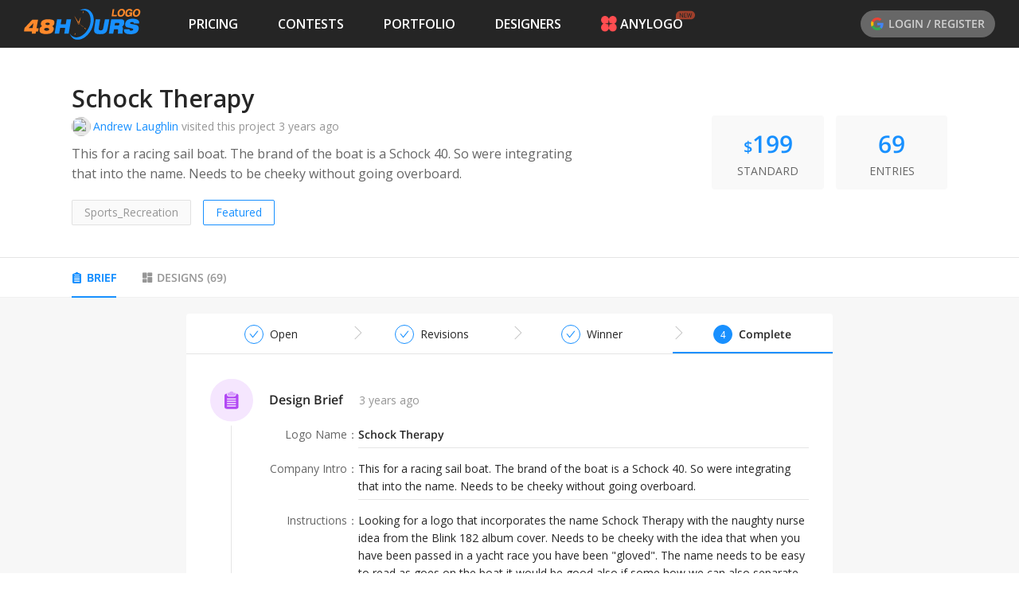

--- FILE ---
content_type: text/html; charset=utf-8
request_url: https://www.48hourslogo.com/contest/126124
body_size: 28992
content:
<!DOCTYPE html><html lang="en"><head><meta charSet="utf-8"/><meta name="twitter:card" content="summary_large_image"/><meta property="fb:app_id" content="380462596534653"/><meta name="X-UA-Compatible" content="IE=edge, chrome=1"/><meta name="viewport" content="width=device-width, initial-scale=1.0, maximum-scale=1.0, user-scalable=no, viewport-fit=cover"/><link rel="preconnect" href="https://fonts.gstatic.com" crossorigin=""/><link rel="dns-prefetch" href="https://fonts.gstatic.com"/><style>@font-face{font-family:open sans;font-style:italic;font-weight:300;font-stretch:100%;font-display:swap;src:url(https://fonts.gstatic.com/s/opensans/v26/memtYaGs126MiZpBA-UFUIcVXSCEkx2cmqvXlWqWtE6FxZCJgvAQ.woff2)format('woff2');unicode-range:U+460-52F,U+1C80-1C88,U+20B4,U+2DE0-2DFF,U+A640-A69F,U+FE2E-FE2F}@font-face{font-family:open sans;font-style:italic;font-weight:300;font-stretch:100%;font-display:swap;src:url(https://fonts.gstatic.com/s/opensans/v26/memtYaGs126MiZpBA-UFUIcVXSCEkx2cmqvXlWqWvU6FxZCJgvAQ.woff2)format('woff2');unicode-range:U+400-45F,U+490-491,U+4B0-4B1,U+2116}@font-face{font-family:open sans;font-style:italic;font-weight:300;font-stretch:100%;font-display:swap;src:url(https://fonts.gstatic.com/s/opensans/v26/memtYaGs126MiZpBA-UFUIcVXSCEkx2cmqvXlWqWtU6FxZCJgvAQ.woff2)format('woff2');unicode-range:U+1F??}@font-face{font-family:open sans;font-style:italic;font-weight:300;font-stretch:100%;font-display:swap;src:url(https://fonts.gstatic.com/s/opensans/v26/memtYaGs126MiZpBA-UFUIcVXSCEkx2cmqvXlWqWuk6FxZCJgvAQ.woff2)format('woff2');unicode-range:U+370-3FF}@font-face{font-family:open sans;font-style:italic;font-weight:300;font-stretch:100%;font-display:swap;src:url(https://fonts.gstatic.com/s/opensans/v26/memtYaGs126MiZpBA-UFUIcVXSCEkx2cmqvXlWqWu06FxZCJgvAQ.woff2)format('woff2');unicode-range:U+590-5FF,U+20AA,U+25CC,U+FB1D-FB4F}@font-face{font-family:open sans;font-style:italic;font-weight:300;font-stretch:100%;font-display:swap;src:url(https://fonts.gstatic.com/s/opensans/v26/memtYaGs126MiZpBA-UFUIcVXSCEkx2cmqvXlWqWtk6FxZCJgvAQ.woff2)format('woff2');unicode-range:U+102-103,U+110-111,U+128-129,U+168-169,U+1A0-1A1,U+1AF-1B0,U+1EA0-1EF9,U+20AB}@font-face{font-family:open sans;font-style:italic;font-weight:300;font-stretch:100%;font-display:swap;src:url(https://fonts.gstatic.com/s/opensans/v26/memtYaGs126MiZpBA-UFUIcVXSCEkx2cmqvXlWqWt06FxZCJgvAQ.woff2)format('woff2');unicode-range:U+100-24F,U+259,U+1E??,U+2020,U+20A0-20AB,U+20AD-20CF,U+2113,U+2C60-2C7F,U+A720-A7FF}@font-face{font-family:open sans;font-style:italic;font-weight:300;font-stretch:100%;font-display:swap;src:url(https://fonts.gstatic.com/s/opensans/v26/memtYaGs126MiZpBA-UFUIcVXSCEkx2cmqvXlWqWuU6FxZCJgg.woff2)format('woff2');unicode-range:U+??,U+131,U+152-153,U+2BB-2BC,U+2C6,U+2DA,U+2DC,U+2000-206F,U+2074,U+20AC,U+2122,U+2191,U+2193,U+2212,U+2215,U+FEFF,U+FFFD}@font-face{font-family:open sans;font-style:italic;font-weight:400;font-stretch:100%;font-display:swap;src:url(https://fonts.gstatic.com/s/opensans/v26/memtYaGs126MiZpBA-UFUIcVXSCEkx2cmqvXlWqWtE6FxZCJgvAQ.woff2)format('woff2');unicode-range:U+460-52F,U+1C80-1C88,U+20B4,U+2DE0-2DFF,U+A640-A69F,U+FE2E-FE2F}@font-face{font-family:open sans;font-style:italic;font-weight:400;font-stretch:100%;font-display:swap;src:url(https://fonts.gstatic.com/s/opensans/v26/memtYaGs126MiZpBA-UFUIcVXSCEkx2cmqvXlWqWvU6FxZCJgvAQ.woff2)format('woff2');unicode-range:U+400-45F,U+490-491,U+4B0-4B1,U+2116}@font-face{font-family:open sans;font-style:italic;font-weight:400;font-stretch:100%;font-display:swap;src:url(https://fonts.gstatic.com/s/opensans/v26/memtYaGs126MiZpBA-UFUIcVXSCEkx2cmqvXlWqWtU6FxZCJgvAQ.woff2)format('woff2');unicode-range:U+1F??}@font-face{font-family:open sans;font-style:italic;font-weight:400;font-stretch:100%;font-display:swap;src:url(https://fonts.gstatic.com/s/opensans/v26/memtYaGs126MiZpBA-UFUIcVXSCEkx2cmqvXlWqWuk6FxZCJgvAQ.woff2)format('woff2');unicode-range:U+370-3FF}@font-face{font-family:open sans;font-style:italic;font-weight:400;font-stretch:100%;font-display:swap;src:url(https://fonts.gstatic.com/s/opensans/v26/memtYaGs126MiZpBA-UFUIcVXSCEkx2cmqvXlWqWu06FxZCJgvAQ.woff2)format('woff2');unicode-range:U+590-5FF,U+20AA,U+25CC,U+FB1D-FB4F}@font-face{font-family:open sans;font-style:italic;font-weight:400;font-stretch:100%;font-display:swap;src:url(https://fonts.gstatic.com/s/opensans/v26/memtYaGs126MiZpBA-UFUIcVXSCEkx2cmqvXlWqWtk6FxZCJgvAQ.woff2)format('woff2');unicode-range:U+102-103,U+110-111,U+128-129,U+168-169,U+1A0-1A1,U+1AF-1B0,U+1EA0-1EF9,U+20AB}@font-face{font-family:open sans;font-style:italic;font-weight:400;font-stretch:100%;font-display:swap;src:url(https://fonts.gstatic.com/s/opensans/v26/memtYaGs126MiZpBA-UFUIcVXSCEkx2cmqvXlWqWt06FxZCJgvAQ.woff2)format('woff2');unicode-range:U+100-24F,U+259,U+1E??,U+2020,U+20A0-20AB,U+20AD-20CF,U+2113,U+2C60-2C7F,U+A720-A7FF}@font-face{font-family:open sans;font-style:italic;font-weight:400;font-stretch:100%;font-display:swap;src:url(https://fonts.gstatic.com/s/opensans/v26/memtYaGs126MiZpBA-UFUIcVXSCEkx2cmqvXlWqWuU6FxZCJgg.woff2)format('woff2');unicode-range:U+??,U+131,U+152-153,U+2BB-2BC,U+2C6,U+2DA,U+2DC,U+2000-206F,U+2074,U+20AC,U+2122,U+2191,U+2193,U+2212,U+2215,U+FEFF,U+FFFD}@font-face{font-family:open sans;font-style:italic;font-weight:600;font-stretch:100%;font-display:swap;src:url(https://fonts.gstatic.com/s/opensans/v26/memtYaGs126MiZpBA-UFUIcVXSCEkx2cmqvXlWqWtE6FxZCJgvAQ.woff2)format('woff2');unicode-range:U+460-52F,U+1C80-1C88,U+20B4,U+2DE0-2DFF,U+A640-A69F,U+FE2E-FE2F}@font-face{font-family:open sans;font-style:italic;font-weight:600;font-stretch:100%;font-display:swap;src:url(https://fonts.gstatic.com/s/opensans/v26/memtYaGs126MiZpBA-UFUIcVXSCEkx2cmqvXlWqWvU6FxZCJgvAQ.woff2)format('woff2');unicode-range:U+400-45F,U+490-491,U+4B0-4B1,U+2116}@font-face{font-family:open sans;font-style:italic;font-weight:600;font-stretch:100%;font-display:swap;src:url(https://fonts.gstatic.com/s/opensans/v26/memtYaGs126MiZpBA-UFUIcVXSCEkx2cmqvXlWqWtU6FxZCJgvAQ.woff2)format('woff2');unicode-range:U+1F??}@font-face{font-family:open sans;font-style:italic;font-weight:600;font-stretch:100%;font-display:swap;src:url(https://fonts.gstatic.com/s/opensans/v26/memtYaGs126MiZpBA-UFUIcVXSCEkx2cmqvXlWqWuk6FxZCJgvAQ.woff2)format('woff2');unicode-range:U+370-3FF}@font-face{font-family:open sans;font-style:italic;font-weight:600;font-stretch:100%;font-display:swap;src:url(https://fonts.gstatic.com/s/opensans/v26/memtYaGs126MiZpBA-UFUIcVXSCEkx2cmqvXlWqWu06FxZCJgvAQ.woff2)format('woff2');unicode-range:U+590-5FF,U+20AA,U+25CC,U+FB1D-FB4F}@font-face{font-family:open sans;font-style:italic;font-weight:600;font-stretch:100%;font-display:swap;src:url(https://fonts.gstatic.com/s/opensans/v26/memtYaGs126MiZpBA-UFUIcVXSCEkx2cmqvXlWqWtk6FxZCJgvAQ.woff2)format('woff2');unicode-range:U+102-103,U+110-111,U+128-129,U+168-169,U+1A0-1A1,U+1AF-1B0,U+1EA0-1EF9,U+20AB}@font-face{font-family:open sans;font-style:italic;font-weight:600;font-stretch:100%;font-display:swap;src:url(https://fonts.gstatic.com/s/opensans/v26/memtYaGs126MiZpBA-UFUIcVXSCEkx2cmqvXlWqWt06FxZCJgvAQ.woff2)format('woff2');unicode-range:U+100-24F,U+259,U+1E??,U+2020,U+20A0-20AB,U+20AD-20CF,U+2113,U+2C60-2C7F,U+A720-A7FF}@font-face{font-family:open sans;font-style:italic;font-weight:600;font-stretch:100%;font-display:swap;src:url(https://fonts.gstatic.com/s/opensans/v26/memtYaGs126MiZpBA-UFUIcVXSCEkx2cmqvXlWqWuU6FxZCJgg.woff2)format('woff2');unicode-range:U+??,U+131,U+152-153,U+2BB-2BC,U+2C6,U+2DA,U+2DC,U+2000-206F,U+2074,U+20AC,U+2122,U+2191,U+2193,U+2212,U+2215,U+FEFF,U+FFFD}@font-face{font-family:open sans;font-style:italic;font-weight:700;font-stretch:100%;font-display:swap;src:url(https://fonts.gstatic.com/s/opensans/v26/memtYaGs126MiZpBA-UFUIcVXSCEkx2cmqvXlWqWtE6FxZCJgvAQ.woff2)format('woff2');unicode-range:U+460-52F,U+1C80-1C88,U+20B4,U+2DE0-2DFF,U+A640-A69F,U+FE2E-FE2F}@font-face{font-family:open sans;font-style:italic;font-weight:700;font-stretch:100%;font-display:swap;src:url(https://fonts.gstatic.com/s/opensans/v26/memtYaGs126MiZpBA-UFUIcVXSCEkx2cmqvXlWqWvU6FxZCJgvAQ.woff2)format('woff2');unicode-range:U+400-45F,U+490-491,U+4B0-4B1,U+2116}@font-face{font-family:open sans;font-style:italic;font-weight:700;font-stretch:100%;font-display:swap;src:url(https://fonts.gstatic.com/s/opensans/v26/memtYaGs126MiZpBA-UFUIcVXSCEkx2cmqvXlWqWtU6FxZCJgvAQ.woff2)format('woff2');unicode-range:U+1F??}@font-face{font-family:open sans;font-style:italic;font-weight:700;font-stretch:100%;font-display:swap;src:url(https://fonts.gstatic.com/s/opensans/v26/memtYaGs126MiZpBA-UFUIcVXSCEkx2cmqvXlWqWuk6FxZCJgvAQ.woff2)format('woff2');unicode-range:U+370-3FF}@font-face{font-family:open sans;font-style:italic;font-weight:700;font-stretch:100%;font-display:swap;src:url(https://fonts.gstatic.com/s/opensans/v26/memtYaGs126MiZpBA-UFUIcVXSCEkx2cmqvXlWqWu06FxZCJgvAQ.woff2)format('woff2');unicode-range:U+590-5FF,U+20AA,U+25CC,U+FB1D-FB4F}@font-face{font-family:open sans;font-style:italic;font-weight:700;font-stretch:100%;font-display:swap;src:url(https://fonts.gstatic.com/s/opensans/v26/memtYaGs126MiZpBA-UFUIcVXSCEkx2cmqvXlWqWtk6FxZCJgvAQ.woff2)format('woff2');unicode-range:U+102-103,U+110-111,U+128-129,U+168-169,U+1A0-1A1,U+1AF-1B0,U+1EA0-1EF9,U+20AB}@font-face{font-family:open sans;font-style:italic;font-weight:700;font-stretch:100%;font-display:swap;src:url(https://fonts.gstatic.com/s/opensans/v26/memtYaGs126MiZpBA-UFUIcVXSCEkx2cmqvXlWqWt06FxZCJgvAQ.woff2)format('woff2');unicode-range:U+100-24F,U+259,U+1E??,U+2020,U+20A0-20AB,U+20AD-20CF,U+2113,U+2C60-2C7F,U+A720-A7FF}@font-face{font-family:open sans;font-style:italic;font-weight:700;font-stretch:100%;font-display:swap;src:url(https://fonts.gstatic.com/s/opensans/v26/memtYaGs126MiZpBA-UFUIcVXSCEkx2cmqvXlWqWuU6FxZCJgg.woff2)format('woff2');unicode-range:U+??,U+131,U+152-153,U+2BB-2BC,U+2C6,U+2DA,U+2DC,U+2000-206F,U+2074,U+20AC,U+2122,U+2191,U+2193,U+2212,U+2215,U+FEFF,U+FFFD}@font-face{font-family:open sans;font-style:italic;font-weight:800;font-stretch:100%;font-display:swap;src:url(https://fonts.gstatic.com/s/opensans/v26/memtYaGs126MiZpBA-UFUIcVXSCEkx2cmqvXlWqWtE6FxZCJgvAQ.woff2)format('woff2');unicode-range:U+460-52F,U+1C80-1C88,U+20B4,U+2DE0-2DFF,U+A640-A69F,U+FE2E-FE2F}@font-face{font-family:open sans;font-style:italic;font-weight:800;font-stretch:100%;font-display:swap;src:url(https://fonts.gstatic.com/s/opensans/v26/memtYaGs126MiZpBA-UFUIcVXSCEkx2cmqvXlWqWvU6FxZCJgvAQ.woff2)format('woff2');unicode-range:U+400-45F,U+490-491,U+4B0-4B1,U+2116}@font-face{font-family:open sans;font-style:italic;font-weight:800;font-stretch:100%;font-display:swap;src:url(https://fonts.gstatic.com/s/opensans/v26/memtYaGs126MiZpBA-UFUIcVXSCEkx2cmqvXlWqWtU6FxZCJgvAQ.woff2)format('woff2');unicode-range:U+1F??}@font-face{font-family:open sans;font-style:italic;font-weight:800;font-stretch:100%;font-display:swap;src:url(https://fonts.gstatic.com/s/opensans/v26/memtYaGs126MiZpBA-UFUIcVXSCEkx2cmqvXlWqWuk6FxZCJgvAQ.woff2)format('woff2');unicode-range:U+370-3FF}@font-face{font-family:open sans;font-style:italic;font-weight:800;font-stretch:100%;font-display:swap;src:url(https://fonts.gstatic.com/s/opensans/v26/memtYaGs126MiZpBA-UFUIcVXSCEkx2cmqvXlWqWu06FxZCJgvAQ.woff2)format('woff2');unicode-range:U+590-5FF,U+20AA,U+25CC,U+FB1D-FB4F}@font-face{font-family:open sans;font-style:italic;font-weight:800;font-stretch:100%;font-display:swap;src:url(https://fonts.gstatic.com/s/opensans/v26/memtYaGs126MiZpBA-UFUIcVXSCEkx2cmqvXlWqWtk6FxZCJgvAQ.woff2)format('woff2');unicode-range:U+102-103,U+110-111,U+128-129,U+168-169,U+1A0-1A1,U+1AF-1B0,U+1EA0-1EF9,U+20AB}@font-face{font-family:open sans;font-style:italic;font-weight:800;font-stretch:100%;font-display:swap;src:url(https://fonts.gstatic.com/s/opensans/v26/memtYaGs126MiZpBA-UFUIcVXSCEkx2cmqvXlWqWt06FxZCJgvAQ.woff2)format('woff2');unicode-range:U+100-24F,U+259,U+1E??,U+2020,U+20A0-20AB,U+20AD-20CF,U+2113,U+2C60-2C7F,U+A720-A7FF}@font-face{font-family:open sans;font-style:italic;font-weight:800;font-stretch:100%;font-display:swap;src:url(https://fonts.gstatic.com/s/opensans/v26/memtYaGs126MiZpBA-UFUIcVXSCEkx2cmqvXlWqWuU6FxZCJgg.woff2)format('woff2');unicode-range:U+??,U+131,U+152-153,U+2BB-2BC,U+2C6,U+2DA,U+2DC,U+2000-206F,U+2074,U+20AC,U+2122,U+2191,U+2193,U+2212,U+2215,U+FEFF,U+FFFD}@font-face{font-family:open sans;font-style:normal;font-weight:300;font-stretch:100%;font-display:swap;src:url(https://fonts.gstatic.com/s/opensans/v26/memvYaGs126MiZpBA-UvWbX2vVnXBbObj2OVTSKmu0SC55K5gw.woff2)format('woff2');unicode-range:U+460-52F,U+1C80-1C88,U+20B4,U+2DE0-2DFF,U+A640-A69F,U+FE2E-FE2F}@font-face{font-family:open sans;font-style:normal;font-weight:300;font-stretch:100%;font-display:swap;src:url(https://fonts.gstatic.com/s/opensans/v26/memvYaGs126MiZpBA-UvWbX2vVnXBbObj2OVTSumu0SC55K5gw.woff2)format('woff2');unicode-range:U+400-45F,U+490-491,U+4B0-4B1,U+2116}@font-face{font-family:open sans;font-style:normal;font-weight:300;font-stretch:100%;font-display:swap;src:url(https://fonts.gstatic.com/s/opensans/v26/memvYaGs126MiZpBA-UvWbX2vVnXBbObj2OVTSOmu0SC55K5gw.woff2)format('woff2');unicode-range:U+1F??}@font-face{font-family:open sans;font-style:normal;font-weight:300;font-stretch:100%;font-display:swap;src:url(https://fonts.gstatic.com/s/opensans/v26/memvYaGs126MiZpBA-UvWbX2vVnXBbObj2OVTSymu0SC55K5gw.woff2)format('woff2');unicode-range:U+370-3FF}@font-face{font-family:open sans;font-style:normal;font-weight:300;font-stretch:100%;font-display:swap;src:url(https://fonts.gstatic.com/s/opensans/v26/memvYaGs126MiZpBA-UvWbX2vVnXBbObj2OVTS2mu0SC55K5gw.woff2)format('woff2');unicode-range:U+590-5FF,U+20AA,U+25CC,U+FB1D-FB4F}@font-face{font-family:open sans;font-style:normal;font-weight:300;font-stretch:100%;font-display:swap;src:url(https://fonts.gstatic.com/s/opensans/v26/memvYaGs126MiZpBA-UvWbX2vVnXBbObj2OVTSCmu0SC55K5gw.woff2)format('woff2');unicode-range:U+102-103,U+110-111,U+128-129,U+168-169,U+1A0-1A1,U+1AF-1B0,U+1EA0-1EF9,U+20AB}@font-face{font-family:open sans;font-style:normal;font-weight:300;font-stretch:100%;font-display:swap;src:url(https://fonts.gstatic.com/s/opensans/v26/memvYaGs126MiZpBA-UvWbX2vVnXBbObj2OVTSGmu0SC55K5gw.woff2)format('woff2');unicode-range:U+100-24F,U+259,U+1E??,U+2020,U+20A0-20AB,U+20AD-20CF,U+2113,U+2C60-2C7F,U+A720-A7FF}@font-face{font-family:open sans;font-style:normal;font-weight:300;font-stretch:100%;font-display:swap;src:url(https://fonts.gstatic.com/s/opensans/v26/memvYaGs126MiZpBA-UvWbX2vVnXBbObj2OVTS-mu0SC55I.woff2)format('woff2');unicode-range:U+??,U+131,U+152-153,U+2BB-2BC,U+2C6,U+2DA,U+2DC,U+2000-206F,U+2074,U+20AC,U+2122,U+2191,U+2193,U+2212,U+2215,U+FEFF,U+FFFD}@font-face{font-family:open sans;font-style:normal;font-weight:400;font-stretch:100%;font-display:swap;src:url(https://fonts.gstatic.com/s/opensans/v26/memvYaGs126MiZpBA-UvWbX2vVnXBbObj2OVTSKmu0SC55K5gw.woff2)format('woff2');unicode-range:U+460-52F,U+1C80-1C88,U+20B4,U+2DE0-2DFF,U+A640-A69F,U+FE2E-FE2F}@font-face{font-family:open sans;font-style:normal;font-weight:400;font-stretch:100%;font-display:swap;src:url(https://fonts.gstatic.com/s/opensans/v26/memvYaGs126MiZpBA-UvWbX2vVnXBbObj2OVTSumu0SC55K5gw.woff2)format('woff2');unicode-range:U+400-45F,U+490-491,U+4B0-4B1,U+2116}@font-face{font-family:open sans;font-style:normal;font-weight:400;font-stretch:100%;font-display:swap;src:url(https://fonts.gstatic.com/s/opensans/v26/memvYaGs126MiZpBA-UvWbX2vVnXBbObj2OVTSOmu0SC55K5gw.woff2)format('woff2');unicode-range:U+1F??}@font-face{font-family:open sans;font-style:normal;font-weight:400;font-stretch:100%;font-display:swap;src:url(https://fonts.gstatic.com/s/opensans/v26/memvYaGs126MiZpBA-UvWbX2vVnXBbObj2OVTSymu0SC55K5gw.woff2)format('woff2');unicode-range:U+370-3FF}@font-face{font-family:open sans;font-style:normal;font-weight:400;font-stretch:100%;font-display:swap;src:url(https://fonts.gstatic.com/s/opensans/v26/memvYaGs126MiZpBA-UvWbX2vVnXBbObj2OVTS2mu0SC55K5gw.woff2)format('woff2');unicode-range:U+590-5FF,U+20AA,U+25CC,U+FB1D-FB4F}@font-face{font-family:open sans;font-style:normal;font-weight:400;font-stretch:100%;font-display:swap;src:url(https://fonts.gstatic.com/s/opensans/v26/memvYaGs126MiZpBA-UvWbX2vVnXBbObj2OVTSCmu0SC55K5gw.woff2)format('woff2');unicode-range:U+102-103,U+110-111,U+128-129,U+168-169,U+1A0-1A1,U+1AF-1B0,U+1EA0-1EF9,U+20AB}@font-face{font-family:open sans;font-style:normal;font-weight:400;font-stretch:100%;font-display:swap;src:url(https://fonts.gstatic.com/s/opensans/v26/memvYaGs126MiZpBA-UvWbX2vVnXBbObj2OVTSGmu0SC55K5gw.woff2)format('woff2');unicode-range:U+100-24F,U+259,U+1E??,U+2020,U+20A0-20AB,U+20AD-20CF,U+2113,U+2C60-2C7F,U+A720-A7FF}@font-face{font-family:open sans;font-style:normal;font-weight:400;font-stretch:100%;font-display:swap;src:url(https://fonts.gstatic.com/s/opensans/v26/memvYaGs126MiZpBA-UvWbX2vVnXBbObj2OVTS-mu0SC55I.woff2)format('woff2');unicode-range:U+??,U+131,U+152-153,U+2BB-2BC,U+2C6,U+2DA,U+2DC,U+2000-206F,U+2074,U+20AC,U+2122,U+2191,U+2193,U+2212,U+2215,U+FEFF,U+FFFD}@font-face{font-family:open sans;font-style:normal;font-weight:600;font-stretch:100%;font-display:swap;src:url(https://fonts.gstatic.com/s/opensans/v26/memvYaGs126MiZpBA-UvWbX2vVnXBbObj2OVTSKmu0SC55K5gw.woff2)format('woff2');unicode-range:U+460-52F,U+1C80-1C88,U+20B4,U+2DE0-2DFF,U+A640-A69F,U+FE2E-FE2F}@font-face{font-family:open sans;font-style:normal;font-weight:600;font-stretch:100%;font-display:swap;src:url(https://fonts.gstatic.com/s/opensans/v26/memvYaGs126MiZpBA-UvWbX2vVnXBbObj2OVTSumu0SC55K5gw.woff2)format('woff2');unicode-range:U+400-45F,U+490-491,U+4B0-4B1,U+2116}@font-face{font-family:open sans;font-style:normal;font-weight:600;font-stretch:100%;font-display:swap;src:url(https://fonts.gstatic.com/s/opensans/v26/memvYaGs126MiZpBA-UvWbX2vVnXBbObj2OVTSOmu0SC55K5gw.woff2)format('woff2');unicode-range:U+1F??}@font-face{font-family:open sans;font-style:normal;font-weight:600;font-stretch:100%;font-display:swap;src:url(https://fonts.gstatic.com/s/opensans/v26/memvYaGs126MiZpBA-UvWbX2vVnXBbObj2OVTSymu0SC55K5gw.woff2)format('woff2');unicode-range:U+370-3FF}@font-face{font-family:open sans;font-style:normal;font-weight:600;font-stretch:100%;font-display:swap;src:url(https://fonts.gstatic.com/s/opensans/v26/memvYaGs126MiZpBA-UvWbX2vVnXBbObj2OVTS2mu0SC55K5gw.woff2)format('woff2');unicode-range:U+590-5FF,U+20AA,U+25CC,U+FB1D-FB4F}@font-face{font-family:open sans;font-style:normal;font-weight:600;font-stretch:100%;font-display:swap;src:url(https://fonts.gstatic.com/s/opensans/v26/memvYaGs126MiZpBA-UvWbX2vVnXBbObj2OVTSCmu0SC55K5gw.woff2)format('woff2');unicode-range:U+102-103,U+110-111,U+128-129,U+168-169,U+1A0-1A1,U+1AF-1B0,U+1EA0-1EF9,U+20AB}@font-face{font-family:open sans;font-style:normal;font-weight:600;font-stretch:100%;font-display:swap;src:url(https://fonts.gstatic.com/s/opensans/v26/memvYaGs126MiZpBA-UvWbX2vVnXBbObj2OVTSGmu0SC55K5gw.woff2)format('woff2');unicode-range:U+100-24F,U+259,U+1E??,U+2020,U+20A0-20AB,U+20AD-20CF,U+2113,U+2C60-2C7F,U+A720-A7FF}@font-face{font-family:open sans;font-style:normal;font-weight:600;font-stretch:100%;font-display:swap;src:url(https://fonts.gstatic.com/s/opensans/v26/memvYaGs126MiZpBA-UvWbX2vVnXBbObj2OVTS-mu0SC55I.woff2)format('woff2');unicode-range:U+??,U+131,U+152-153,U+2BB-2BC,U+2C6,U+2DA,U+2DC,U+2000-206F,U+2074,U+20AC,U+2122,U+2191,U+2193,U+2212,U+2215,U+FEFF,U+FFFD}@font-face{font-family:open sans;font-style:normal;font-weight:700;font-stretch:100%;font-display:swap;src:url(https://fonts.gstatic.com/s/opensans/v26/memvYaGs126MiZpBA-UvWbX2vVnXBbObj2OVTSKmu0SC55K5gw.woff2)format('woff2');unicode-range:U+460-52F,U+1C80-1C88,U+20B4,U+2DE0-2DFF,U+A640-A69F,U+FE2E-FE2F}@font-face{font-family:open sans;font-style:normal;font-weight:700;font-stretch:100%;font-display:swap;src:url(https://fonts.gstatic.com/s/opensans/v26/memvYaGs126MiZpBA-UvWbX2vVnXBbObj2OVTSumu0SC55K5gw.woff2)format('woff2');unicode-range:U+400-45F,U+490-491,U+4B0-4B1,U+2116}@font-face{font-family:open sans;font-style:normal;font-weight:700;font-stretch:100%;font-display:swap;src:url(https://fonts.gstatic.com/s/opensans/v26/memvYaGs126MiZpBA-UvWbX2vVnXBbObj2OVTSOmu0SC55K5gw.woff2)format('woff2');unicode-range:U+1F??}@font-face{font-family:open sans;font-style:normal;font-weight:700;font-stretch:100%;font-display:swap;src:url(https://fonts.gstatic.com/s/opensans/v26/memvYaGs126MiZpBA-UvWbX2vVnXBbObj2OVTSymu0SC55K5gw.woff2)format('woff2');unicode-range:U+370-3FF}@font-face{font-family:open sans;font-style:normal;font-weight:700;font-stretch:100%;font-display:swap;src:url(https://fonts.gstatic.com/s/opensans/v26/memvYaGs126MiZpBA-UvWbX2vVnXBbObj2OVTS2mu0SC55K5gw.woff2)format('woff2');unicode-range:U+590-5FF,U+20AA,U+25CC,U+FB1D-FB4F}@font-face{font-family:open sans;font-style:normal;font-weight:700;font-stretch:100%;font-display:swap;src:url(https://fonts.gstatic.com/s/opensans/v26/memvYaGs126MiZpBA-UvWbX2vVnXBbObj2OVTSCmu0SC55K5gw.woff2)format('woff2');unicode-range:U+102-103,U+110-111,U+128-129,U+168-169,U+1A0-1A1,U+1AF-1B0,U+1EA0-1EF9,U+20AB}@font-face{font-family:open sans;font-style:normal;font-weight:700;font-stretch:100%;font-display:swap;src:url(https://fonts.gstatic.com/s/opensans/v26/memvYaGs126MiZpBA-UvWbX2vVnXBbObj2OVTSGmu0SC55K5gw.woff2)format('woff2');unicode-range:U+100-24F,U+259,U+1E??,U+2020,U+20A0-20AB,U+20AD-20CF,U+2113,U+2C60-2C7F,U+A720-A7FF}@font-face{font-family:open sans;font-style:normal;font-weight:700;font-stretch:100%;font-display:swap;src:url(https://fonts.gstatic.com/s/opensans/v26/memvYaGs126MiZpBA-UvWbX2vVnXBbObj2OVTS-mu0SC55I.woff2)format('woff2');unicode-range:U+??,U+131,U+152-153,U+2BB-2BC,U+2C6,U+2DA,U+2DC,U+2000-206F,U+2074,U+20AC,U+2122,U+2191,U+2193,U+2212,U+2215,U+FEFF,U+FFFD}@font-face{font-family:open sans;font-style:normal;font-weight:800;font-stretch:100%;font-display:swap;src:url(https://fonts.gstatic.com/s/opensans/v26/memvYaGs126MiZpBA-UvWbX2vVnXBbObj2OVTSKmu0SC55K5gw.woff2)format('woff2');unicode-range:U+460-52F,U+1C80-1C88,U+20B4,U+2DE0-2DFF,U+A640-A69F,U+FE2E-FE2F}@font-face{font-family:open sans;font-style:normal;font-weight:800;font-stretch:100%;font-display:swap;src:url(https://fonts.gstatic.com/s/opensans/v26/memvYaGs126MiZpBA-UvWbX2vVnXBbObj2OVTSumu0SC55K5gw.woff2)format('woff2');unicode-range:U+400-45F,U+490-491,U+4B0-4B1,U+2116}@font-face{font-family:open sans;font-style:normal;font-weight:800;font-stretch:100%;font-display:swap;src:url(https://fonts.gstatic.com/s/opensans/v26/memvYaGs126MiZpBA-UvWbX2vVnXBbObj2OVTSOmu0SC55K5gw.woff2)format('woff2');unicode-range:U+1F??}@font-face{font-family:open sans;font-style:normal;font-weight:800;font-stretch:100%;font-display:swap;src:url(https://fonts.gstatic.com/s/opensans/v26/memvYaGs126MiZpBA-UvWbX2vVnXBbObj2OVTSymu0SC55K5gw.woff2)format('woff2');unicode-range:U+370-3FF}@font-face{font-family:open sans;font-style:normal;font-weight:800;font-stretch:100%;font-display:swap;src:url(https://fonts.gstatic.com/s/opensans/v26/memvYaGs126MiZpBA-UvWbX2vVnXBbObj2OVTS2mu0SC55K5gw.woff2)format('woff2');unicode-range:U+590-5FF,U+20AA,U+25CC,U+FB1D-FB4F}@font-face{font-family:open sans;font-style:normal;font-weight:800;font-stretch:100%;font-display:swap;src:url(https://fonts.gstatic.com/s/opensans/v26/memvYaGs126MiZpBA-UvWbX2vVnXBbObj2OVTSCmu0SC55K5gw.woff2)format('woff2');unicode-range:U+102-103,U+110-111,U+128-129,U+168-169,U+1A0-1A1,U+1AF-1B0,U+1EA0-1EF9,U+20AB}@font-face{font-family:open sans;font-style:normal;font-weight:800;font-stretch:100%;font-display:swap;src:url(https://fonts.gstatic.com/s/opensans/v26/memvYaGs126MiZpBA-UvWbX2vVnXBbObj2OVTSGmu0SC55K5gw.woff2)format('woff2');unicode-range:U+100-24F,U+259,U+1E??,U+2020,U+20A0-20AB,U+20AD-20CF,U+2113,U+2C60-2C7F,U+A720-A7FF}@font-face{font-family:open sans;font-style:normal;font-weight:800;font-stretch:100%;font-display:swap;src:url(https://fonts.gstatic.com/s/opensans/v26/memvYaGs126MiZpBA-UvWbX2vVnXBbObj2OVTS-mu0SC55I.woff2)format('woff2');unicode-range:U+??,U+131,U+152-153,U+2BB-2BC,U+2C6,U+2DA,U+2DC,U+2000-206F,U+2074,U+20AC,U+2122,U+2191,U+2193,U+2212,U+2215,U+FEFF,U+FFFD}@font-face{font-family:open sans;font-style:italic;font-weight:500;font-display:swap;src:url(https://fonts.gstatic.com/s/opensans/v18/memnYaGs126MiZpBA-UFUKXGUdhmIqOxjaPXZSk.woff2)format('woff2');unicode-range:U+460-52F,U+1C80-1C88,U+20B4,U+2DE0-2DFF,U+A640-A69F,U+FE2E-FE2F}@font-face{font-family:open sans;font-style:italic;font-weight:500;font-display:swap;src:url(https://fonts.gstatic.com/s/opensans/v18/memnYaGs126MiZpBA-UFUKXGUdhvIqOxjaPXZSk.woff2)format('woff2');unicode-range:U+400-45F,U+490-491,U+4B0-4B1,U+2116}@font-face{font-family:open sans;font-style:italic;font-weight:500;font-display:swap;src:url(https://fonts.gstatic.com/s/opensans/v18/memnYaGs126MiZpBA-UFUKXGUdhnIqOxjaPXZSk.woff2)format('woff2');unicode-range:U+1F??}@font-face{font-family:open sans;font-style:italic;font-weight:500;font-display:swap;src:url(https://fonts.gstatic.com/s/opensans/v18/memnYaGs126MiZpBA-UFUKXGUdhoIqOxjaPXZSk.woff2)format('woff2');unicode-range:U+370-3FF}@font-face{font-family:open sans;font-style:italic;font-weight:500;font-display:swap;src:url(https://fonts.gstatic.com/s/opensans/v18/memnYaGs126MiZpBA-UFUKXGUdhkIqOxjaPXZSk.woff2)format('woff2');unicode-range:U+102-103,U+110-111,U+128-129,U+168-169,U+1A0-1A1,U+1AF-1B0,U+1EA0-1EF9,U+20AB}@font-face{font-family:open sans;font-style:italic;font-weight:500;font-display:swap;src:url(https://fonts.gstatic.com/s/opensans/v18/memnYaGs126MiZpBA-UFUKXGUdhlIqOxjaPXZSk.woff2)format('woff2');unicode-range:U+100-24F,U+259,U+1E??,U+2020,U+20A0-20AB,U+20AD-20CF,U+2113,U+2C60-2C7F,U+A720-A7FF}@font-face{font-family:open sans;font-style:italic;font-weight:500;font-display:swap;src:url(https://fonts.gstatic.com/s/opensans/v18/memnYaGs126MiZpBA-UFUKXGUdhrIqOxjaPX.woff2)format('woff2');unicode-range:U+??,U+131,U+152-153,U+2BB-2BC,U+2C6,U+2DA,U+2DC,U+2000-206F,U+2074,U+20AC,U+2122,U+2191,U+2193,U+2212,U+2215,U+FEFF,U+FFFD}@font-face{font-family:open sans;font-style:normal;font-weight:500;font-display:swap;src:url(https://fonts.gstatic.com/s/opensans/v18/mem5YaGs126MiZpBA-UNirkOX-hpKKSTj5PW.woff2)format('woff2');unicode-range:U+460-52F,U+1C80-1C88,U+20B4,U+2DE0-2DFF,U+A640-A69F,U+FE2E-FE2F}@font-face{font-family:open sans;font-style:normal;font-weight:500;font-display:swap;src:url(https://fonts.gstatic.com/s/opensans/v18/mem5YaGs126MiZpBA-UNirkOVuhpKKSTj5PW.woff2)format('woff2');unicode-range:U+400-45F,U+490-491,U+4B0-4B1,U+2116}@font-face{font-family:open sans;font-style:normal;font-weight:500;font-display:swap;src:url(https://fonts.gstatic.com/s/opensans/v18/mem5YaGs126MiZpBA-UNirkOXuhpKKSTj5PW.woff2)format('woff2');unicode-range:U+1F??}@font-face{font-family:open sans;font-style:normal;font-weight:500;font-display:swap;src:url(https://fonts.gstatic.com/s/opensans/v18/mem5YaGs126MiZpBA-UNirkOUehpKKSTj5PW.woff2)format('woff2');unicode-range:U+370-3FF}@font-face{font-family:open sans;font-style:normal;font-weight:500;font-display:swap;src:url(https://fonts.gstatic.com/s/opensans/v18/mem5YaGs126MiZpBA-UNirkOXehpKKSTj5PW.woff2)format('woff2');unicode-range:U+102-103,U+110-111,U+128-129,U+168-169,U+1A0-1A1,U+1AF-1B0,U+1EA0-1EF9,U+20AB}@font-face{font-family:open sans;font-style:normal;font-weight:500;font-display:swap;src:url(https://fonts.gstatic.com/s/opensans/v18/mem5YaGs126MiZpBA-UNirkOXOhpKKSTj5PW.woff2)format('woff2');unicode-range:U+100-24F,U+259,U+1E??,U+2020,U+20A0-20AB,U+20AD-20CF,U+2113,U+2C60-2C7F,U+A720-A7FF}@font-face{font-family:open sans;font-style:normal;font-weight:500;font-display:swap;src:url(https://fonts.gstatic.com/s/opensans/v18/mem5YaGs126MiZpBA-UNirkOUuhpKKSTjw.woff2)format('woff2');unicode-range:U+??,U+131,U+152-153,U+2BB-2BC,U+2C6,U+2DA,U+2DC,U+2000-206F,U+2074,U+20AC,U+2122,U+2191,U+2193,U+2212,U+2215,U+FEFF,U+FFFD}</style><link rel="preconnect" href="https://at.alicdn.com" crossorigin=""/><link rel="dns-prefetch" href="https://at.alicdn.com"/><link rel="stylesheet" href="https://at.alicdn.com/t/c/font_2067533_gw0m7sqgeyk.css"/><script defer="" data-domain="48hourslogo.com" src="https://plausible.io/js/script.js"></script><link href="https://www.48hourslogo.com/contest/126124" rel="canonical"/><title>Schock Therapy Logo Design - 48hourslogo</title><meta name="robots" content="index,follow"/><meta name="googlebot" content="index,follow"/><meta name="description" content="This for a racing sail boat. The brand of the boat is a Schock 40. So were integrating that into the name. Needs to be cheeky without going overboard."/><meta property="og:title" content="Schock Therapy Logo Design - 48hourslogo"/><meta property="og:description" content="This for a racing sail boat. The brand of the boat is a Schock 40. So were integrating that into the name. Needs to be cheeky without going overboard."/><meta name="keywords" content="affordable logo design, small business logo, business logo design, logo design contest"/><link rel="stylesheet" href="https://www.48hourslogo.com/_next/static/css/92d59209.9fa8b6c1.chunk.css" data-n-g=""/><link rel="stylesheet" href="https://www.48hourslogo.com/_next/static/css/styles.4ecb5040.chunk.css" data-n-g=""/><noscript data-n-css="true"></noscript><style id="__jsx-224598449">nav.jsx-224598449 a{display:-webkit-box;display:-webkit-flex;display:-ms-flexbox;display:flex;-webkit-align-items:center;-webkit-box-align:center;-ms-flex-align:center;align-items:center;-webkit-box-pack:center;-webkit-justify-content:center;-ms-flex-pack:center;justify-content:center;color:#fff;font-size:1rem;font-weight:600;-webkit-transition:color 0.3s;transition:color 0.3s;}@media screen and (max-width:767px){nav.jsx-224598449 a{line-height:60px;text-align:center;border-bottom:1px solid rgba(0,0,0,0.1);}}@media screen and (min-width:768px){nav.jsx-224598449 a.jsx-224598449+a.jsx-224598449{margin-left:50px;}}</style><style id="__jsx-2355213612">nav.jsx-2355213612 a{display:-webkit-box;display:-webkit-flex;display:-ms-flexbox;display:flex;-webkit-align-items:center;-webkit-box-align:center;-ms-flex-align:center;align-items:center;-webkit-box-pack:center;-webkit-justify-content:center;-ms-flex-pack:center;justify-content:center;color:rgba(0, 0, 0, 0.85);font-size:1rem;font-weight:600;-webkit-transition:color 0.3s;transition:color 0.3s;}@media screen and (max-width:767px){nav.jsx-2355213612 a{line-height:60px;text-align:center;border-bottom:1px solid rgba(0,0,0,0.1);}}@media screen and (min-width:768px){nav.jsx-2355213612 a.jsx-2355213612+a.jsx-2355213612{margin-left:50px;}}</style><style id="__jsx-2728844500">header.jsx-2728844500{display:-webkit-box;display:-webkit-flex;display:-ms-flexbox;display:flex;-webkit-align-items:center;-webkit-box-align:center;-ms-flex-align:center;align-items:center;-webkit-box-pack:justify;-webkit-justify-content:space-between;-ms-flex-pack:justify;justify-content:space-between;padding:0 30px;height:60px;background-color:rgba(0, 0, 0, 0.85);-webkit-transition:background-color 0.3s;transition:background-color 0.3s;}@media screen and (max-width:767px){header.jsx-2728844500{padding:0 15px;height:60px;}}.logo.jsx-2728844500{width:147px;height:39px;}@media screen and (max-width:767px){.logo.jsx-2728844500{width:124px;height:33px;}}.notice.jsx-2728844500{cursor:pointer;line-height:0;}.notice.jsx-2728844500 .iconfont{font-size:1.625rem;vertical-align:middle;color:#e1e1e1;-webkit-transition:color 0.3s;transition:color 0.3s;}@media screen and (max-width:767px){.notice.jsx-2728844500 .iconfont{font-size:1.375rem;}}.login.jsx-2728844500{display:inline-block;padding:6px 13px;font-size:0.875rem;font-weight:500;color:#d0d0d0;text-align:center;background-color:rgba(255, 255, 255, 0.3);border-radius:19px;-webkit-transition:0.3s;transition:0.3s;}.login.jsx-2728844500:hover{color:#1890ff;}.login.jsx-2728844500 .iconfont,.login.jsx-2728844500 .anticon{margin-right:6px;font-size:1rem;}@media screen and (max-width:767px){.login.jsx-2728844500 .iconfont,.login.jsx-2728844500 .anticon{display:none;}}.login.jsx-2728844500 .icon-weixin{line-height:1;color:#08c160;vertical-align:-1px;}.login.jsx-2728844500 .anticon-facebook{color:#1777f2;}@media screen and (max-width:767px){.login.jsx-2728844500{padding:5px 15px;}.login.jsx-2728844500 span.jsx-2728844500{display:none;}}</style><style id="__jsx-3883687913">.avatar.jsx-3883687913{position:relative;display:inline-block;line-height:1;}.avatar.jsx-3883687913 .badge.jsx-3883687913{position:absolute;bottom:0;right:0;z-index:100;-webkit-transform-origin:right bottom;-ms-transform-origin:right bottom;transform-origin:right bottom;}</style><style id="__jsx-4004099727">.info.jsx-4004099727{display:-webkit-inline-box;display:-webkit-inline-flex;display:-ms-inline-flexbox;display:inline-flex;-webkit-align-items:center;-webkit-box-align:center;-ms-flex-align:center;align-items:center;vertical-align:top;max-width:100%;}.info.jsx-4004099727 .ant-avatar{min-width:24px;margin-right:3px;}u.jsx-4004099727{overflow:hidden;text-overflow:ellipsis;-webkit-text-decoration:none;text-decoration:none;}</style><style id="__jsx-1822721353">.ant-popover.jsx-1822721353 .ant-popover-inner-content{padding:15px;}</style><style id="__jsx-4174338895">.card.jsx-4174338895 em{font-style:normal;font-size:1rem;color:#1890ff;}.card.jsx-4174338895 em.danger{color:#ff4949;}.card.jsx-4174338895 .ant-skeleton-content .ant-skeleton-paragraph{margin:0;}.card.jsx-4174338895 .ant-skeleton-content .ant-skeleton-paragraph > li{margin-top:8px;}@media screen and (min-width:768px){.card.jsx-4174338895{width:413px;}}u.jsx-4174338895{font-size:1.125rem;font-weight:500;-webkit-text-decoration:none;text-decoration:none;color:#333;}small.jsx-4174338895{display:block;font-size:0.875rem;color:#666;}</style><style id="__jsx-1214928080">.stats.jsx-1214928080{min-width:140px;padding:12px 32px;margin:0;text-align:center;border-radius:4px;background-color:#f9f9f9;}.value.jsx-1214928080{font-size:30px;color:#1890ff;}.title.jsx-1214928080{margin:0;color:#666;}</style><style id="__jsx-501922651">.info.jsx-501922651{display:-webkit-box;display:-webkit-flex;display:-ms-flexbox;display:flex;-webkit-align-items:center;-webkit-box-align:center;-ms-flex-align:center;align-items:center;-webkit-box-pack:justify;-webkit-justify-content:space-between;-ms-flex-pack:justify;justify-content:space-between;padding:40px 90px;background-color:#fff;}@media screen and (max-width:767px){.info.jsx-501922651{padding:20px 15px;}}@media screen and (min-width:768px){.meta.jsx-501922651{max-width:60%;}}.name.jsx-501922651{margin-bottom:0;font-size:1.875rem;font-weight:600;}.name.jsx-501922651 .icon-tag{font-size:1.625rem;-webkit-transition:color 0.3s;transition:color 0.3s;color:#ddd;cursor:pointer;}.name.jsx-501922651 .icon-share-o{font-size:1.625rem;font-weight:500;}@media screen and (max-width:767px){.name.jsx-501922651{font-size:1.25rem;}.name.jsx-501922651 .icon-tag,.name.jsx-501922651 .icon-share-o{font-size:1.125rem;}}.dynamic.jsx-501922651{display:-webkit-box;display:-webkit-flex;display:-ms-flexbox;display:flex;-webkit-align-items:center;-webkit-box-align:center;-ms-flex-align:center;align-items:center;margin-bottom:10px;font-size:0.875rem;color:#969696;}@media screen and (max-width:767px){.dynamic.jsx-501922651{font-size:0.75rem;}}.intro.jsx-501922651{display:-webkit-box;-webkit-box-orient:vertical;-webkit-line-clamp:2;overflow:hidden;font-size:1rem;white-space:pre-line;color:#666;}.intro.jsx-501922651:empty{margin-bottom:-20px;}@media screen and (max-width:767px){.intro.jsx-501922651:empty{margin-bottom:-10px;}}@media screen and (max-width:767px){.intro.jsx-501922651{font-size:0.875rem;}}.tags.jsx-501922651 .ant-tag{padding:5px 15px;margin-top:20px;margin-right:15px;text-align:center;font-size:0.875rem;color:#969696;background-color:#fafafa;border-radius:2px;}@media screen and (max-width:767px){.tags.jsx-501922651 .ant-tag{padding:4px 12px;margin-top:10px;margin-right:10px;font-size:0.75rem;}}.tags.jsx-501922651 a.jsx-501922651 .ant-tag{cursor:inherit;}.tags.jsx-501922651 a.jsx-501922651 .ant-tag:hover{color:#1890ff;border-color:currentColor;}.tags.jsx-501922651 a.type.jsx-501922651 .ant-tag-has-color{color:undefined;border-color:currentColor;}</style><style id="__jsx-118459978">.ant-steps.jsx-118459978{-webkit-flex-direction:row;-ms-flex-direction:row;flex-direction:row;}.ant-steps.jsx-118459978 .ant-steps-item{-webkit-flex:1;-ms-flex:1;flex:1;}@media screen and (max-width:767px){.ant-steps.jsx-118459978 .ant-steps-item{-webkit-flex:none;-ms-flex:none;flex:none;-webkit-flex-shrink:0;-ms-flex-negative:0;flex-shrink:0;padding-right:15px;}.ant-steps.jsx-118459978 .ant-steps-item:not(:first-child){padding-left:8px;margin-left:15px;}}.ant-steps.jsx-118459978 .ant-steps-item::after{position:absolute;top:50%;left:100%;-webkit-transform:rotate(45deg);-ms-transform:rotate(45deg);transform:rotate(45deg);}@media screen and (max-width:767px){.ant-steps.jsx-118459978 .ant-steps-item::after{margin-top:-10px;}}.ant-steps.jsx-118459978 .ant-steps-item.ant-steps-item-active::before{top:auto;right:auto;left:0;width:100%;height:2px;}@media screen and (max-width:767px){.ant-steps.jsx-118459978 .ant-steps-item-container{margin-left:0;}}.ant-steps.jsx-118459978 .ant-steps-item-tail{display:none !important;}.ant-steps.jsx-118459978 .ant-steps-item-icon{margin-right:8px;}.ant-steps.jsx-118459978 .ant-steps-item-content{display:inline-block;min-height:auto;}.ant-steps.jsx-118459978 .ant-steps-item-process .ant-steps-item-title{font-weight:500;}</style><style id="__jsx-1817785540">.ant-image.jsx-1817785540{position:relative;width:100%;height: 0; padding-bottom:56.25%;vertical-align:bottom;background-color:#eee;}.ant-image.jsx-1817785540 .ant-image-img{position:absolute;top:0;left:0;width:100%;height:100%;object-fit:cover;}.ant-image.jsx-1817785540 .ant-image-placeholder{background:#f5f5f5 url("data:image/svg+xml,%3Csvg xmlns='http://www.w3.org/2000/svg' width='38' height='38' viewBox='0 0 38 38' stroke='rgba(53,53,53,0.25)'%3E%3Cg transform='translate(1 1)' stroke-width='2' fill='none' fill-rule='evenodd'%3E%3Ccircle stroke-opacity='.55' cx='18' cy='18' r='18'/%3E%3Cpath d='M36 18c0-9.94-8.06-18-18-18'%3E%3CanimateTransform attributeName='transform' type='rotate' from='0 18 18' to='360 18 18' dur='1s' repeatCount='indefinite'/%3E%3C/path%3E%3C/g%3E%3C/svg%3E") no-repeat center/38px;}</style><style id="__jsx-794729820">.download.jsx-794729820{margin-bottom:0;border-radius:4px;border:solid 1px rgba(0,0,0,0.1);background-color:#fff;overflow:hidden;isolation:isolate;-webkit-mask-image:radial-gradient(white,black);mask-image:radial-gradient(white,black);}.download.jsx-794729820 .ant-image{cursor:zoom-in;}.media.jsx-794729820{position:relative;padding-bottom:56.25%;}.media.jsx-794729820 .ant-carousel{position:absolute;top:0;right:0;bottom:0;left:0;}.media.jsx-794729820 .ant-image{background-color:#fff;background-image:linear-gradient(45deg,#e6e6e6 25%,transparent 25%,transparent 75%,#e6e6e6 75%,#e6e6e6),linear-gradient(45deg,#e6e6e6 25%,transparent 25%,transparent 75%,#e6e6e6 75%,#e6e6e6);background-position:0 0,8px 8px;background-size:16px 16px;}.file.jsx-794729820{position:relative;height:0;padding-bottom:56.25%;background-color:#f0fff1;text-align:center;overflow:hidden;}.file.jsx-794729820 a.jsx-794729820{display:block;margin-top:10px;white-space:nowrap;}.file.jsx-794729820 .anticon{font-size:2.1875rem;}.file.jsx-794729820 .icon-download{font-size:1rem;}.file.jsx-794729820>*{position:absolute;top:50%;left:50%;-webkit-transform:translate(-50%,-50%);-ms-transform:translate(-50%,-50%);transform:translate(-50%,-50%);}.info.jsx-794729820{display:-webkit-box;display:-webkit-flex;display:-ms-flexbox;display:flex;-webkit-align-items:center;-webkit-box-align:center;-ms-flex-align:center;align-items:center;-webkit-box-pack:justify;-webkit-justify-content:space-between;-ms-flex-pack:justify;justify-content:space-between;padding:5px 10px;line-height:1.83;border-top:solid 1px rgba(0,0,0,0.1);}@media screen and (max-width:767px){.info.jsx-794729820{padding:0 5px;}}.filename.jsx-794729820,.extname.jsx-794729820{font-size:0.75rem;white-space:nowrap;}.filename.jsx-794729820{overflow:hidden;text-overflow:ellipsis;}.extname.jsx-794729820{margin-right:auto;}.action.jsx-794729820{margin-left:10px;font-size:0.875rem;}</style><style id="__jsx-1251925196">.ant-image.jsx-1251925196{position:relative;width:100%;height: 0; padding-bottom:75%;vertical-align:bottom;background-color:#eee;}.ant-image.jsx-1251925196 .ant-image-img{position:absolute;top:0;left:0;width:100%;height:100%;object-fit:cover;}.ant-image.jsx-1251925196 .ant-image-placeholder{background:#f5f5f5 url("data:image/svg+xml,%3Csvg xmlns='http://www.w3.org/2000/svg' width='38' height='38' viewBox='0 0 38 38' stroke='rgba(53,53,53,0.25)'%3E%3Cg transform='translate(1 1)' stroke-width='2' fill='none' fill-rule='evenodd'%3E%3Ccircle stroke-opacity='.55' cx='18' cy='18' r='18'/%3E%3Cpath d='M36 18c0-9.94-8.06-18-18-18'%3E%3CanimateTransform attributeName='transform' type='rotate' from='0 18 18' to='360 18 18' dur='1s' repeatCount='indefinite'/%3E%3C/path%3E%3C/g%3E%3C/svg%3E") no-repeat center/38px;}</style><style id="__jsx-1793102826">.download.jsx-1793102826{margin-bottom:0;border-radius:4px;border:solid 1px rgba(0,0,0,0.1);background-color:#fff;overflow:hidden;isolation:isolate;-webkit-mask-image:radial-gradient(white,black);mask-image:radial-gradient(white,black);}.download.jsx-1793102826 .ant-image{cursor:default;}.media.jsx-1793102826{position:relative;padding-bottom:75%;}.media.jsx-1793102826 .ant-carousel{position:absolute;top:0;right:0;bottom:0;left:0;}.media.jsx-1793102826 .ant-image{background-color:#fff;background-image:linear-gradient(45deg,#e6e6e6 25%,transparent 25%,transparent 75%,#e6e6e6 75%,#e6e6e6),linear-gradient(45deg,#e6e6e6 25%,transparent 25%,transparent 75%,#e6e6e6 75%,#e6e6e6);background-position:0 0,8px 8px;background-size:16px 16px;}.file.jsx-1793102826{position:relative;height:0;padding-bottom:75%;background-color:#f0fff1;text-align:center;overflow:hidden;}.file.jsx-1793102826 a.jsx-1793102826{display:block;margin-top:10px;white-space:nowrap;}.file.jsx-1793102826 .anticon{font-size:2.1875rem;}.file.jsx-1793102826 .icon-download{font-size:1rem;}.file.jsx-1793102826>*{position:absolute;top:50%;left:50%;-webkit-transform:translate(-50%,-50%);-ms-transform:translate(-50%,-50%);transform:translate(-50%,-50%);}.info.jsx-1793102826{display:-webkit-box;display:-webkit-flex;display:-ms-flexbox;display:flex;-webkit-align-items:center;-webkit-box-align:center;-ms-flex-align:center;align-items:center;-webkit-box-pack:justify;-webkit-justify-content:space-between;-ms-flex-pack:justify;justify-content:space-between;padding:5px 10px;line-height:1.83;border-top:solid 1px rgba(0,0,0,0.1);}@media screen and (max-width:767px){.info.jsx-1793102826{padding:0 5px;}}.filename.jsx-1793102826,.extname.jsx-1793102826{font-size:0.75rem;white-space:nowrap;}.filename.jsx-1793102826{overflow:hidden;text-overflow:ellipsis;}.extname.jsx-1793102826{margin-right:auto;}.action.jsx-1793102826{margin-left:10px;font-size:0.875rem;}</style><style id="__jsx-2157204573">span.title.jsx-2157204573{display:-webkit-box;display:-webkit-flex;display:-ms-flexbox;display:flex;-webkit-align-items:center;-webkit-box-align:center;-ms-flex-align:center;align-items:center;}span.title.jsx-2157204573 .anticon,span.title.jsx-2157204573 .iconfont{display:inline-block;margin-left:8px;color:#969696;}span.title.jsx-2157204573 .icon-arrow{font-size:0.625rem;font-weight:600;-webkit-transition:-webkit-transform 0.3s;-webkit-transition:transform 0.3s;transition:transform 0.3s;-webkit-transform:rotate(180deg);-ms-transform:rotate(180deg);transform:rotate(180deg);}@media screen and (max-width:767px){span.title.jsx-2157204573 .icon-arrow{font-size:0.5rem;}}span.title.jsx-2157204573 .ant-btn{margin-left:16px;padding:3px 10px;height:30px;}span.title.jsx-2157204573 .ant-btn:not(:hover):not(:focus):not(.ant-btn-primary){color:#969696;}span.title.jsx-2157204573 .ant-btn .anticon,span.title.jsx-2157204573 .ant-btn .iconfont{margin-right:8px;margin-left:0;color:inherit;}span.title.jsx-2157204573 .ant-btn-primary{position:absolute;right:0;}.details.jsx-2157204573{margin-top:20px;overflow:hidden;}.details.jsx-2157204573 .ant-tag{margin-right:0;border-radius:2px;}.details.jsx-2157204573 .ant-tag-green{padding:0 9px;line-height:26px;font-size:0.875rem;color:#1890ff;border-color:currentColor;background-color:rgba(24,144,255,0.07);}dl.jsx-2157204573{display:-webkit-box;display:-webkit-flex;display:-ms-flexbox;display:flex;margin-bottom:15px;}dl.jsx-2157204573:last-of-type{margin-bottom:10px;}dl.jsx-2157204573:last-of-type dd.jsx-2157204573{padding-bottom:0px;border-bottom-width:0px;}dl.jsx-2157204573:last-child{margin-bottom:0;}dt.jsx-2157204573,.title.jsx-2157204573:not(span){font-size:0.875rem;font-weight:400;color:#666;}dt.jsx-2157204573 small.jsx-2157204573,.title.jsx-2157204573:not(span) small.jsx-2157204573{display:block;font-size:0.875rem;color:#969696;}.title.jsx-2157204573:not(span){margin-bottom:10px;}dt.jsx-2157204573:lang(en){width:112px;text-align:right;}dd.jsx-2157204573{-webkit-flex:1;-ms-flex:1;flex:1;margin-bottom:0;padding-bottom:5px;font-size:0.875rem;white-space:pre-line;border-bottom:1px solid rgba(0,0,0,0.1);}</style><style id="__jsx-2191991227">.item.jsx-2191991227:hover .trash.jsx-2191991227{opacity:1;}.meta.jsx-2191991227{display:-webkit-box;display:-webkit-flex;display:-ms-flexbox;display:flex;-webkit-align-items:center;-webkit-box-align:center;-ms-flex-align:center;align-items:center;white-space:nowrap;}.title.jsx-2191991227{font-size:1rem;font-weight:500;overflow:hidden;text-overflow:ellipsis;}@media screen and (max-width:767px){.title.jsx-2191991227{font-size:0.875rem;}}.date.jsx-2191991227{margin-left:20px;font-size:0.875rem;color:#969696;}@media screen and (max-width:767px){.date.jsx-2191991227{margin-left:10px;font-size:0.75rem;}}.trash.jsx-2191991227{margin-left:auto;color:#969696;-webkit-transition:0.3s;transition:0.3s;opacity:0;cursor:pointer;}.trash.ant-popover-open.jsx-2191991227{opacity:1;}.trash.jsx-2191991227:hover{color:#666;}.preview.jsx-2191991227{margin-top:20px;margin-bottom:-16px;max-width:280px;}@media screen and (max-width:767px){.preview.jsx-2191991227{max-width:230px;}}</style><style id="__jsx-1865778019">.item.jsx-1865778019{margin:0;border-radius:4px;background-color:#fff;overflow:hidden;-webkit-transition:-webkit-transform 0.3s;-webkit-transition:transform 0.3s;transition:transform 0.3s;isolation:isolate;-webkit-mask-image:radial-gradient(white,black);mask-image:radial-gradient(white,black);}@media screen and (min-width:768px){.item.jsx-1865778019:hover{-webkit-transform:scale(1.03);-ms-transform:scale(1.03);transform:scale(1.03);}.item.jsx-1865778019:hover .bought.jsx-1865778019{opacity:1;}}.item.jsx-1865778019 .ant-image{background-color:#fff;background-image:linear-gradient(45deg,#e6e6e6 25%,transparent 25%,transparent 75%,#e6e6e6 75%,#e6e6e6),linear-gradient(45deg,#e6e6e6 25%,transparent 25%,transparent 75%,#e6e6e6 75%,#e6e6e6);background-position:0 0,8px 8px;background-size:16px 16px;cursor:pointer;}.private.jsx-1865778019{position:relative;padding-bottom:75%;}.private.jsx-1865778019 small.jsx-1865778019{position:absolute;top:50%;left:50%;-webkit-transform:translate(-50%,-50%);-ms-transform:translate(-50%,-50%);transform:translate(-50%,-50%);font-size:0.875rem;color:#969696;white-space:nowrap;text-align:center;}.media.jsx-1865778019{position:relative;padding-bottom:75%;background-color:#eee;}.media.jsx-1865778019 .ant-carousel{position:absolute;top:0;right:0;bottom:0;left:0;}.media.jsx-1865778019 .icon-like{position:absolute;bottom:15px;left:15px;z-index:1;line-height:1;font-size:1.375rem;color:#f85150;pointer-events:none;}@media screen and (max-width:767px){.media.jsx-1865778019 .icon-like{bottom:10px;left:10px;font-size:1.125rem;}}.media.jsx-1865778019 .icon-del,.media.jsx-1865778019 .icon-jspdf,.media.jsx-1865778019 .anticon-eye,.media.jsx-1865778019 .anticon-eye-invisible{position:absolute;font-size:1rem;font-weight:500;color:#bbb;cursor:pointer;opacity:0;-webkit-transition:opacity 0.3s;transition:opacity 0.3s;}@media screen and (max-width:767px){.media.jsx-1865778019 .icon-del,.media.jsx-1865778019 .icon-jspdf,.media.jsx-1865778019 .anticon-eye,.media.jsx-1865778019 .anticon-eye-invisible{opacity:1;}}.media.jsx-1865778019 .icon-del{top:10px;left:10px;}.media.jsx-1865778019 .icon-jspdf{right:10px;bottom:10px;}.media.jsx-1865778019 .anticon-eye,.media.jsx-1865778019 .anticon-eye-invisible{top:10px;right:10px;}.media.jsx-1865778019 .icon-del.ant-popover-open{opacity:1;}@media screen and (min-width:768px){.media.jsx-1865778019:hover .icon-del,.media.jsx-1865778019:hover .icon-jspdf,.media.jsx-1865778019:hover .anticon-eye,.media.jsx-1865778019:hover .anticon-eye-invisible{opacity:1;}}.mark.jsx-1865778019{position:absolute;top:0;left:0;z-index:1;width:54px;height:54px;line-height:1;color:#fff;pointer-events:none;background:linear-gradient(135deg,var(--winner-color) 50%,transparent 0);}@media screen and (max-width:767px){.mark.jsx-1865778019{width:40px;height:40px;}}.mark.jsx-1865778019 .iconfont{position:absolute;top:8px;left:7px;font-size:1.125rem;}@media screen and (max-width:767px){.mark.jsx-1865778019 .iconfont{top:6px;left:5px;font-size:0.875rem;}}.star.jsx-1865778019{position:absolute;bottom:15px;left:15px;z-index:1;line-height:1;font-size:1.875rem;color:#ffc107;pointer-events:none;}.star.jsx-1865778019 span.jsx-1865778019{position:absolute;top:50%;left:50%;-webkit-transform:translate(-50%,-50%);-ms-transform:translate(-50%,-50%);transform:translate(-50%,-50%);font-size:0.875rem;font-weight:bold;color:#333;}@media screen and (max-width:767px){.star.jsx-1865778019{bottom:10px;left:10px;font-size:1.125rem;}.star.jsx-1865778019 span.jsx-1865778019{display:none;}}.info.jsx-1865778019{display:-webkit-box;display:-webkit-flex;display:-ms-flexbox;display:flex;-webkit-align-items:center;-webkit-box-align:center;-ms-flex-align:center;align-items:center;-webkit-box-pack:justify;-webkit-justify-content:space-between;-ms-flex-pack:justify;justify-content:space-between;padding:12px;font-size:1rem;white-space:nowrap;color:#666;border-top:1px solid rgba(0,0,0,0.1);}@media screen and (max-width:767px){.info.jsx-1865778019{padding:5px 10px;font-size:0.875rem;}}.author.jsx-1865778019{display:-webkit-box;display:-webkit-flex;display:-ms-flexbox;display:flex;-webkit-align-items:center;-webkit-box-align:center;-ms-flex-align:center;align-items:center;overflow:hidden;}.author.jsx-1865778019 a{margin-left:3px;color:inherit;overflow:hidden;}.unread.jsx-1865778019{margin-left:10px;-webkit-transform-origin:bottom center;-ms-transform-origin:bottom center;transform-origin:bottom center;-webkit-animation:swing-jsx-1865778019 1s 0.5s linear infinite;animation:swing-jsx-1865778019 1s 0.5s linear infinite;}@-webkit-keyframes swing-jsx-1865778019{10%{-webkit-transform:rotate(15deg);-ms-transform:rotate(15deg);transform:rotate(15deg);}20%{-webkit-transform:rotate(-10deg);-ms-transform:rotate(-10deg);transform:rotate(-10deg);}30%{-webkit-transform:rotate(5deg);-ms-transform:rotate(5deg);transform:rotate(5deg);}40%{-webkit-transform:rotate(-5deg);-ms-transform:rotate(-5deg);transform:rotate(-5deg);}50%,100%{-webkit-transform:rotate(0deg);-ms-transform:rotate(0deg);transform:rotate(0deg);}}@keyframes swing-jsx-1865778019{10%{-webkit-transform:rotate(15deg);-ms-transform:rotate(15deg);transform:rotate(15deg);}20%{-webkit-transform:rotate(-10deg);-ms-transform:rotate(-10deg);transform:rotate(-10deg);}30%{-webkit-transform:rotate(5deg);-ms-transform:rotate(5deg);transform:rotate(5deg);}40%{-webkit-transform:rotate(-5deg);-ms-transform:rotate(-5deg);transform:rotate(-5deg);}50%,100%{-webkit-transform:rotate(0deg);-ms-transform:rotate(0deg);transform:rotate(0deg);}}.bought.jsx-1865778019{margin-left:10px;color:var(--winner-color);-webkit-transition:opacity 0.3s;transition:opacity 0.3s;opacity:0;}.bought.jsx-1865778019:hover{color:var(--winner-color);}@media screen and (max-width:767px){.bought.jsx-1865778019{display:none;}}</style><style id="__jsx-4294894437">.arrow.jsx-4294894437{position:absolute;top:50%;z-index:1;width:48px;height:48px;background-color:#fff;border:solid 1px #e5e5e5;border-radius:50%;-webkit-transform:translateY(-50%);-ms-transform:translateY(-50%);transform:translateY(-50%);cursor:pointer;}.arrow.jsx-4294894437 .iconfont{position:absolute;top:50%;left:50%;-webkit-transform:translate(-50%,-50%);-ms-transform:translate(-50%,-50%);transform:translate(-50%,-50%);font-size:0.5rem;font-weight:bold;}.arrow.prev.jsx-4294894437{left:-12px;border-radius:0 50% 50% 0;-webkit-transform:translate(-8%, -50%) scale(0.65);-ms-transform:translate(-8%, -50%) scale(0.65);transform:translate(-8%, -50%) scale(0.65);}.arrow.prev.jsx-4294894437 .iconfont{margin-left:2px;-webkit-transform:translate(-50%,-50%) rotate(90deg);-ms-transform:translate(-50%,-50%) rotate(90deg);transform:translate(-50%,-50%) rotate(90deg);}.arrow.next.jsx-4294894437{right:-12px;border-radius:50% 0 0 50%;-webkit-transform:translate(8%, -50%) scale(0.65);-ms-transform:translate(8%, -50%) scale(0.65);transform:translate(8%, -50%) scale(0.65);}.arrow.next.jsx-4294894437 .iconfont{margin-left:-2px;-webkit-transform:translate(-50%,-50%) rotate(-90deg);-ms-transform:translate(-50%,-50%) rotate(-90deg);transform:translate(-50%,-50%) rotate(-90deg);}</style><style id="__jsx-1981498182">.slick-slider.jsx-1981498182{height:100%;overflow:hidden;}@media screen and (min-width:768px){.slick-slider.jsx-1981498182:hover .arrow:not(.disabled){visibility:visible;opacity:1;}}.slick-slider.jsx-1981498182 .arrow{visibility:hidden;opacity:0;-webkit-transition:0.3s;transition:0.3s;}.slick-slider.jsx-1981498182 .slick-dots{margin-bottom:0;-webkit-align-items:center;-webkit-box-align:center;-ms-flex-align:center;align-items:center;}.slick-slider.jsx-1981498182 .slick-dots li{margin-right:4px;margin-left:4px;width:5px;height:5px;border-radius:50%;}.slick-slider.jsx-1981498182 .slick-dots li button{height:100%;border-radius:50%;background-color:#c2c2c2;opacity:1;}.slick-slider.jsx-1981498182 .slick-dots li button:hover{background-color:#fff;}.slick-slider.jsx-1981498182 .slick-dots .slick-active{-webkit-transform:scale(1.6) translateZ(0);-ms-transform:scale(1.6) translateZ(0);transform:scale(1.6) translateZ(0);}.slick-slider.jsx-1981498182 .slick-dots .slick-active button{background-color:#1890ff;}.slick-slider.jsx-1981498182 .slick-dots .slick-active button:hover{background-color:#1890ff;}</style><style id="__jsx-398441574">div.jsx-398441574{display:-webkit-box;display:-webkit-flex;display:-ms-flexbox;display:flex;overflow:auto;}div.jsx-398441574::before,div.jsx-398441574::after{content:'';min-width:0px;}@media screen and (max-width:767px){div.jsx-398441574::before,div.jsx-398441574::after{min-width:0px;}}div.jsx-398441574::-webkit-scrollbar{display:none;}</style><style id="__jsx-4064096586">.panel.jsx-4064096586{margin-top:20px;padding:15px;border-radius:4px;color:#666;background-color:#f7f7f7;}.service.jsx-4064096586{margin-top:20px;}.service.jsx-4064096586 .ant-btn{min-width:162px;height:44px;padding:10px 15px;font-size:0.875rem;font-weight:500;}.service.jsx-4064096586 .ant-btn-ghost{color:#1890ff;border-color:#1890ff;}.service.jsx-4064096586 .ant-btn-ghost:hover{color:#fff;background:#1890ff;border-color:#1890ff;text-shadow:0 -1px 0 rgba(0,0,0,0.12);box-shadow:0 2px 0 rgba(0,0,0,0.045);}</style><style id="__jsx-1131790278">.user_popover .ant-popover-inner-content{padding:0;}.user.jsx-1131790278{min-width:454px;padding:15px;display:-webkit-box;display:-webkit-flex;display:-ms-flexbox;display:flex;-webkit-flex-direction:column;-ms-flex-direction:column;flex-direction:column;}.user.jsx-1131790278>div.jsx-1131790278:not(:last-child){margin-bottom:10px;}@media screen and (max-width:767px){.user.jsx-1131790278{min-width:350px;}}.basic.jsx-1131790278{display:-webkit-box;display:-webkit-flex;display:-ms-flexbox;display:flex;-webkit-box-pack:justify;-webkit-justify-content:space-between;-ms-flex-pack:justify;justify-content:space-between;-webkit-align-items:center;-webkit-box-align:center;-ms-flex-align:center;align-items:center;}.name.jsx-1131790278{font-size:1.125rem;font-weight:500;color:#333;}.name.jsx-1131790278 .ant-typography{max-width:135px;margin-bottom:0;}.name.jsx-1131790278 .icon-level.anticon{font-size:2.625rem;vertical-align:middle;height:18px;}.name.jsx-1131790278 .icon-level.anticon>svg{margin-top:-13px;}@media screen and (max-width:767px){.name.jsx-1131790278{font-size:0.875rem;}}.abtn.jsx-1131790278 .ant-btn{padding-top:3px;}.abtn.jsx-1131790278 .ant-btn .iconfont{margin-right:5px;}@media screen and (max-width:767px){.abtn.jsx-1131790278 .ant-btn{height:25px;padding-top:1px;}}.statistic.jsx-1131790278{font-size:0.875rem;color:#666;}.statistic.jsx-1131790278 em.jsx-1131790278{font-style:normal;font-size:1.25rem;color:#1890ff;margin-left:5px;}.statistic.jsx-1131790278 em.warn.jsx-1131790278{color:#ff4949;}@media screen and (max-width:767px){.statistic.jsx-1131790278{font-size:0.75rem;}.statistic.jsx-1131790278 em.jsx-1131790278{font-size:0.875rem;}}.load-ske .ant-skeleton-title{margin:15px 0 0;}@media screen and (max-width:767px){.load-ske .ant-skeleton-title{margin:6px 0 0;}}</style><style id="__jsx-3813430812">.wrapper.jsx-3813430812{position:relative;}.wrapper.jsx-3813430812 .ant-btn{min-width:162px;height:44px;padding:10px 15px;font-size:0.875rem;font-weight:500;}.wrapper.jsx-3813430812 .ant-btn .iconfont{margin-right:8px;font-size:1rem;line-height:1;vertical-align:-1px;}.wrapper.jsx-3813430812 > .ant-btn{position:absolute;top:0;right:0;}.wrapper.jsx-3813430812 .ant-btn-ghost{color:#1890ff;border-color:#1890ff;}.wrapper.jsx-3813430812 .ant-btn-ghost:hover{color:#fff;background:#1890ff;border-color:#1890ff;text-shadow:0 -1px 0 rgba(0,0,0,0.12);box-shadow:0 2px 0 rgba(0,0,0,0.045);}.preview.jsx-3813430812{position:relative;margin-top:20px;margin-bottom:-16px;max-width:280px;}@media screen and (max-width:767px){.preview.jsx-3813430812{max-width:230px;}}.preview.jsx-3813430812 .ant-image{cursor:pointer;}.preview.jsx-3813430812 .ant-btn{position:absolute;right:-15px;bottom:0;-webkit-transform:translateX(100%);-ms-transform:translateX(100%);transform:translateX(100%);}@media screen and (max-width:767px){.preview.jsx-3813430812 .ant-btn{position:static;display:block;height:36px;padding:6px 15px;margin-top:15px;-webkit-transform:none;-ms-transform:none;transform:none;}}.mark.jsx-3813430812{position:absolute;top:0;left:0;z-index:1;width:54px;height:54px;line-height:1;color:#fff;background:linear-gradient(135deg,var(--winner-color) 50%,transparent 0);border-radius:4px;}@media screen and (max-width:767px){.mark.jsx-3813430812{width:40px;height:40px;}}.mark.jsx-3813430812 .iconfont{position:absolute;top:8px;left:7px;font-size:1.125rem;}@media screen and (max-width:767px){.mark.jsx-3813430812 .iconfont{top:6px;left:5px;font-size:0.875rem;}}</style><style id="__jsx-805361358">.wrap.jsx-805361358{max-width:812px;margin:0 auto;background-color:#fff;border-radius:4px;}@media screen and (max-width:767px){.wrap.jsx-805361358{margin:0 -15px;}}.steps.jsx-805361358{padding-left:18px;border-bottom:1px solid rgba(0,0,0,0.1);overflow:auto;}.steps.jsx-805361358::-webkit-scrollbar{display:none;}@media screen and (max-width:767px){.steps.jsx-805361358{padding-left:15px;}}.steps.jsx-805361358 .ant-steps-navigation{padding-top:14px;}.timeline.jsx-805361358{position:relative;padding:30px;}@media screen and (max-width:767px){.timeline.jsx-805361358{padding:15px;}}.timeline.jsx-805361358 .ant-timeline{padding:22px 0 40px 22px;}@media screen and (max-width:767px){.timeline.jsx-805361358 .ant-timeline{padding:15px 0 30px 15px;}}.timeline.jsx-805361358 .ant-timeline:empty{display:none;}.timeline.jsx-805361358 .ant-timeline-item{padding-bottom:59px;-webkit-animation:none;animation:none;}@media screen and (max-width:767px){.timeline.jsx-805361358 .ant-timeline-item{padding-bottom:52px;}}@-webkit-keyframes fade-jsx-805361358{from{opacity:0;}to{opacity:1;}}@keyframes fade-jsx-805361358{from{opacity:0;}to{opacity:1;}}.timeline.jsx-805361358 .ant-timeline-item:last-child{padding-bottom:0 !important;}.timeline.jsx-805361358 .ant-timeline-item:last-child>.ant-timeline-item-tail{display:none;}.timeline.jsx-805361358 .ant-timeline-item-last{padding-bottom:0 !important;}.timeline.jsx-805361358 .ant-timeline-item-tail{border-left:1px solid rgba(0,0,0,0.1);}.timeline.jsx-805361358 .ant-timeline-item-head{padding:5px 1px;font-size:3.375rem;}@media screen and (max-width:767px){.timeline.jsx-805361358 .ant-timeline-item-head{font-size:2.75rem;}}.timeline.jsx-805361358 .ant-timeline-item-content{margin-left:52px;}@media screen and (max-width:767px){.timeline.jsx-805361358 .ant-timeline-item-content{margin-left:41px;}}.collapse.jsx-805361358{position:relative;z-index:1;padding-bottom:59px;pointer-events:none;}@media screen and (max-width:767px){.collapse.jsx-805361358{padding-bottom:52px;}}.collapse.jsx-805361358::after{position:absolute;z-index:-1;top:-222.5px;right:0;left:-22px;height:480px;background:linear-gradient(transparent,#fff,transparent);content:'';}.collapse.jsx-805361358 .ant-btn{pointer-events:auto;}@media screen and (min-width:768px){.collapse.jsx-805361358 .ant-btn{height:35px;font-size:1rem;}}.collapse.jsx-805361358 .icon-arrow{margin-left:10px;font-size:0.75rem;color:#1890ff;}@media screen and (max-width:767px){.collapse.jsx-805361358 .icon-arrow{font-size:0.625rem;}}</style><style id="__jsx-1270632866">.ant-tabs-dropdown-menu-item{font-weight:500;color:#969696;}.ant-tabs-dropdown-menu-item .iconfont{margin-right:5px;}.tabs.jsx-1270632866 .ant-tabs-nav{padding:0 90px;margin-bottom:20px;background-color:#fff;border-top:1px solid rgba(0,0,0,0.1);}@media screen and (max-width:767px){.tabs.jsx-1270632866 .ant-tabs-nav{padding:0 15px;margin-bottom:10px;}}.tabs.jsx-1270632866 .ant-tabs-tab{padding:14px 0;font-weight:500;color:#969696;}.tabs.jsx-1270632866 .ant-tabs-tab .iconfont{margin-right:5px;}.tabs.jsx-1270632866 .ant-tabs-content-holder{padding:0 90px 40px;}@media screen and (max-width:767px){.tabs.jsx-1270632866 .ant-tabs-content-holder{padding:0 15px 15px;}}.settings.jsx-1270632866{display:-webkit-box;display:-webkit-flex;display:-ms-flexbox;display:flex;-webkit-align-items:center;-webkit-box-align:center;-ms-flex-align:center;align-items:center;font-size:0.875rem;font-weight:500;color:#969696;cursor:pointer;}.settings.jsx-1270632866 span.jsx-1270632866{margin-left:5px;}@media screen and (max-width:767px){.settings.jsx-1270632866 span.jsx-1270632866{display:none;}}.settings.jsx-1270632866 .anticon{font-size:1rem;}@media screen and (max-width:767px){.settings.jsx-1270632866 .anticon{font-size:1.25rem;}}.settings.jsx-1270632866 .iconfont{font-size:0.875rem;}</style><style id="__jsx-2258141594">footer.jsx-2258141594{position:relative;padding:45px 90px;background-color:#fff;-webkit-transition:background-color 0.3s;transition:background-color 0.3s;}@media screen and (max-width:767px){footer.jsx-2258141594{padding:25px 15px;}}.logo.jsx-2258141594{width:147px;height:39px;}@media screen and (max-width:767px){.logo.jsx-2258141594{width:124px;height:33px;}}nav.jsx-2258141594{margin-top:30px;font-size:1rem;}@media screen and (max-width:767px){nav.jsx-2258141594{margin-right:60px;margin-top:15px;font-size:0.75rem;}}nav.jsx-2258141594 a.jsx-2258141594{display:inline-block;margin-right:30px;color:#666;}@media screen and (max-width:767px){nav.jsx-2258141594 a.jsx-2258141594{margin-right:15px;}}nav.jsx-2258141594 a.jsx-2258141594:hover{color:rgba(0,0,0,0.85);}.qrcode.jsx-2258141594{position:absolute;top:50%;right:90px;-webkit-transform:translateY(-50%);-ms-transform:translateY(-50%);transform:translateY(-50%);}@media screen and (max-width:767px){.qrcode.jsx-2258141594{right:15px;}}.qrcode.jsx-2258141594 img.jsx-2258141594{display:block;width:88px;height:88px;}@media screen and (max-width:767px){.qrcode.jsx-2258141594 img.jsx-2258141594{width:60px;height:60px;}}.qrcode.jsx-2258141594 figcaption.jsx-2258141594{display:-webkit-box;display:-webkit-flex;display:-ms-flexbox;display:flex;-webkit-align-items:center;-webkit-box-align:center;-ms-flex-align:center;align-items:center;-webkit-box-pack:space-around;-webkit-justify-content:space-around;-ms-flex-pack:space-around;justify-content:space-around;margin-top:10px;font-size:0.75rem;color:#666;}.qrcode.jsx-2258141594 figcaption.jsx-2258141594 a.jsx-2258141594{color:#666;}.qrcode.jsx-2258141594 figcaption.jsx-2258141594 a.jsx-2258141594:hover{color:#333;}.qrcode.jsx-2258141594 figcaption.jsx-2258141594 .iconfont{font-size:1.125rem;}@media screen and (max-width:767px){.qrcode.jsx-2258141594 figcaption.jsx-2258141594{display:none;}}</style><style id="__jsx-3734321838">.container.jsx-3734321838{display:-webkit-box;display:-webkit-flex;display:-ms-flexbox;display:flex;-webkit-flex-direction:column;-ms-flex-direction:column;flex-direction:column;min-height:100%;background-color:#f7f7f7;}main.jsx-3734321838{-webkit-flex:1;-ms-flex:1;flex:1;position:relative;}</style><style data-emotion="css 0 1mb4exy 13g1chd 1s8spa1 5d8jlw bjn8wh 4j577h jqbqft 1jzfnds 1hi0rs1 1fttytj n3asal a4ss16 1qj0wac 10pl8o6 1hbjwym 2xh5x8 18bu5hn 1st3mks 1yweo1x yu270u 17xm2by animation-lyx0u1">*,::before,::after{--tw-border-spacing-x:0;--tw-border-spacing-y:0;--tw-translate-x:0;--tw-translate-y:0;--tw-rotate:0;--tw-skew-x:0;--tw-skew-y:0;--tw-scale-x:1;--tw-scale-y:1;--tw-pan-x:var(--tw-empty,/*!*/ /*!*/);--tw-pan-y:var(--tw-empty,/*!*/ /*!*/);--tw-pinch-zoom:var(--tw-empty,/*!*/ /*!*/);--tw-scroll-snap-strictness:proximity;--tw-ordinal:var(--tw-empty,/*!*/ /*!*/);--tw-slashed-zero:var(--tw-empty,/*!*/ /*!*/);--tw-numeric-figure:var(--tw-empty,/*!*/ /*!*/);--tw-numeric-spacing:var(--tw-empty,/*!*/ /*!*/);--tw-numeric-fraction:var(--tw-empty,/*!*/ /*!*/);--tw-ring-offset-shadow:0 0 #0000;--tw-ring-shadow:0 0 #0000;--tw-shadow:0 0 #0000;--tw-shadow-colored:0 0 #0000;--tw-ring-inset:var(--tw-empty,/*!*/ /*!*/);--tw-ring-offset-width:0px;--tw-ring-offset-color:#fff;--tw-ring-color:rgb(59 130 246 / 0.5);--tw-blur:var(--tw-empty,/*!*/ /*!*/);--tw-brightness:var(--tw-empty,/*!*/ /*!*/);--tw-contrast:var(--tw-empty,/*!*/ /*!*/);--tw-grayscale:var(--tw-empty,/*!*/ /*!*/);--tw-hue-rotate:var(--tw-empty,/*!*/ /*!*/);--tw-invert:var(--tw-empty,/*!*/ /*!*/);--tw-saturate:var(--tw-empty,/*!*/ /*!*/);--tw-sepia:var(--tw-empty,/*!*/ /*!*/);--tw-drop-shadow:var(--tw-empty,/*!*/ /*!*/);--tw-backdrop-blur:var(--tw-empty,/*!*/ /*!*/);--tw-backdrop-brightness:var(--tw-empty,/*!*/ /*!*/);--tw-backdrop-contrast:var(--tw-empty,/*!*/ /*!*/);--tw-backdrop-grayscale:var(--tw-empty,/*!*/ /*!*/);--tw-backdrop-hue-rotate:var(--tw-empty,/*!*/ /*!*/);--tw-backdrop-invert:var(--tw-empty,/*!*/ /*!*/);--tw-backdrop-opacity:var(--tw-empty,/*!*/ /*!*/);--tw-backdrop-saturate:var(--tw-empty,/*!*/ /*!*/);--tw-backdrop-sepia:var(--tw-empty,/*!*/ /*!*/);}::backdrop{--tw-border-spacing-x:0;--tw-border-spacing-y:0;--tw-translate-x:0;--tw-translate-y:0;--tw-rotate:0;--tw-skew-x:0;--tw-skew-y:0;--tw-scale-x:1;--tw-scale-y:1;--tw-pan-x:var(--tw-empty,/*!*/ /*!*/);--tw-pan-y:var(--tw-empty,/*!*/ /*!*/);--tw-pinch-zoom:var(--tw-empty,/*!*/ /*!*/);--tw-scroll-snap-strictness:proximity;--tw-ordinal:var(--tw-empty,/*!*/ /*!*/);--tw-slashed-zero:var(--tw-empty,/*!*/ /*!*/);--tw-numeric-figure:var(--tw-empty,/*!*/ /*!*/);--tw-numeric-spacing:var(--tw-empty,/*!*/ /*!*/);--tw-numeric-fraction:var(--tw-empty,/*!*/ /*!*/);--tw-ring-offset-shadow:0 0 #0000;--tw-ring-shadow:0 0 #0000;--tw-shadow:0 0 #0000;--tw-shadow-colored:0 0 #0000;--tw-ring-inset:var(--tw-empty,/*!*/ /*!*/);--tw-ring-offset-width:0px;--tw-ring-offset-color:#fff;--tw-ring-color:rgb(59 130 246 / 0.5);--tw-blur:var(--tw-empty,/*!*/ /*!*/);--tw-brightness:var(--tw-empty,/*!*/ /*!*/);--tw-contrast:var(--tw-empty,/*!*/ /*!*/);--tw-grayscale:var(--tw-empty,/*!*/ /*!*/);--tw-hue-rotate:var(--tw-empty,/*!*/ /*!*/);--tw-invert:var(--tw-empty,/*!*/ /*!*/);--tw-saturate:var(--tw-empty,/*!*/ /*!*/);--tw-sepia:var(--tw-empty,/*!*/ /*!*/);--tw-drop-shadow:var(--tw-empty,/*!*/ /*!*/);--tw-backdrop-blur:var(--tw-empty,/*!*/ /*!*/);--tw-backdrop-brightness:var(--tw-empty,/*!*/ /*!*/);--tw-backdrop-contrast:var(--tw-empty,/*!*/ /*!*/);--tw-backdrop-grayscale:var(--tw-empty,/*!*/ /*!*/);--tw-backdrop-hue-rotate:var(--tw-empty,/*!*/ /*!*/);--tw-backdrop-invert:var(--tw-empty,/*!*/ /*!*/);--tw-backdrop-opacity:var(--tw-empty,/*!*/ /*!*/);--tw-backdrop-saturate:var(--tw-empty,/*!*/ /*!*/);--tw-backdrop-sepia:var(--tw-empty,/*!*/ /*!*/);}body{font-family:Open Sans,sans-serif;}.css-5d8jlw{margin-left:60px;margin-right:1.75rem;display:none;min-width:0px;-webkit-flex:1 1 0%;-ms-flex:1 1 0%;flex:1 1 0%;white-space:nowrap;-ms-overflow-style:none;scrollbar-width:none;}.css-5d8jlw::-webkit-scrollbar{display:none;}@media (min-width: 768px){.css-5d8jlw{display:-webkit-box;display:-webkit-flex;display:-ms-flexbox;display:flex;-webkit-align-items:center;-webkit-box-align:center;-ms-flex-align:center;align-items:center;}}.css-bjn8wh{position:relative;}.css-4j577h{margin-right:0.25rem;height:1.25rem;width:1.25rem;}.css-jqbqft{position:absolute;right:-15px;top:-11px;height:1.5rem;-webkit-animation:pulse 2s cubic-bezier(0.4, 0, 0.6, 1) infinite;animation:pulse 2s cubic-bezier(0.4, 0, 0.6, 1) infinite;}@-webkit-keyframes pulse{50%{opacity:.5;}}@keyframes pulse{50%{opacity:.5;}}.css-1jzfnds{display:none!important;-webkit-align-items:center;-webkit-box-align:center;-ms-flex-align:center;align-items:center;}@media (min-width: 768px){.css-1jzfnds{display:-webkit-inline-box!important;display:-webkit-inline-flex!important;display:-ms-inline-flexbox!important;display:inline-flex!important;}}.css-1hi0rs1{margin-right:0.375rem;font-size:1rem;line-height:1.5rem;}.css-1fttytj{line-height:0;transition-property:color,background-color,border-color,text-decoration-color,fill,stroke,opacity,box-shadow,transform,filter,backdrop-filter;transition-timing-function:cubic-bezier(0.4, 0, 0.2, 1);transition-duration:300ms;--tw-text-opacity:1;color:rgb(255 255 255 / var(--tw-text-opacity));}@media (min-width: 768px){.css-1fttytj{display:none;}}.css-n3asal{position:absolute;left:0px;right:0px;top:60px;z-index:10;overflow:auto;--tw-bg-opacity:1;background-color:rgb(255 255 255 / var(--tw-bg-opacity));transition-property:all;transition-timing-function:cubic-bezier(0.4, 0, 0.2, 1);transition-duration:300ms;overscroll-behavior:contain;height:0px;}.css-a4ss16{display:none;}@media (min-width: 768px){.css-a4ss16{display:-webkit-inline-box;display:-webkit-inline-flex;display:-ms-inline-flexbox;display:inline-flex;}}.css-10pl8o6{margin-top:1.25rem;height:auto;font-weight:500;}.css-1hbjwym{display:-webkit-box!important;display:-webkit-flex!important;display:-ms-flexbox!important;display:flex!important;-webkit-align-items:center;-webkit-box-align:center;-ms-flex-align:center;align-items:center;}.css-1hbjwym >:not([hidden])~:not([hidden]){--tw-space-x-reverse:0;margin-right:calc(0.25rem * var(--tw-space-x-reverse));margin-left:calc(0.25rem * calc(1 - var(--tw-space-x-reverse)));}.css-2xh5x8{margin-top:1.25rem;}.css-18bu5hn{font-size:1.125rem;line-height:1;font-weight:500;}.css-1st3mks{min-width:200px;-webkit-transform:none!important;-moz-transform:none!important;-ms-transform:none!important;transform:none!important;border-width:1px;border-style:solid;--tw-border-opacity:0.1;border-color:rgb(0 0 0 / var(--tw-border-opacity));}.css-1st3mks:not(:last-child){margin-right:1rem!important;}.css-1st3mks figcaption{padding-left:0.625rem!important;padding-right:0.625rem!important;padding-top:5px!important;padding-bottom:5px!important;font-size:0.875rem!important;line-height:1.25rem!important;}.css-1yweo1x{display:-webkit-box;display:-webkit-flex;display:-ms-flexbox;display:flex;min-width:200px;-webkit-align-items:center;-webkit-box-align:center;-ms-flex-align:center;align-items:center;-webkit-box-pack:center;-ms-flex-pack:center;-webkit-justify-content:center;justify-content:center;border-radius:0.25rem;border-width:1px;border-style:solid;--tw-border-opacity:0.1;border-color:rgb(0 0 0 / var(--tw-border-opacity));}.css-yu270u{-webkit-transform:none!important;-moz-transform:none!important;-ms-transform:none!important;transform:none!important;border-width:1px;border-style:solid;--tw-border-opacity:0.1;border-color:rgb(0 0 0 / var(--tw-border-opacity));}.nprogress-busy .ant-table-wrapper.jsx-1534251853 .ant-table-tbody>.ant-table-row{cursor:wait;}@-webkit-keyframes animation-lyx0u1{from{-webkit-transform:translate3d(0, 0, 0);-moz-transform:translate3d(0, 0, 0);-ms-transform:translate3d(0, 0, 0);transform:translate3d(0, 0, 0);}to{-webkit-transform:translate3d(0, 100%, 0);-moz-transform:translate3d(0, 100%, 0);-ms-transform:translate3d(0, 100%, 0);transform:translate3d(0, 100%, 0);visibility:visible;}}@keyframes animation-lyx0u1{from{-webkit-transform:translate3d(0, 0, 0);-moz-transform:translate3d(0, 0, 0);-ms-transform:translate3d(0, 0, 0);transform:translate3d(0, 0, 0);}to{-webkit-transform:translate3d(0, 100%, 0);-moz-transform:translate3d(0, 100%, 0);-ms-transform:translate3d(0, 100%, 0);transform:translate3d(0, 100%, 0);visibility:visible;}}</style></head><body><div id="__next"><div class="jsx-3734321838 container"><header class="jsx-2728844500  css-1s8spa1"><a class="jsx-2728844500" href="/"><img alt="48hourslogo" src="https://www.48hourslogo.com/api/logo.svg?v=1" class="jsx-2728844500 logo"/></a><nav class="jsx-224598449 css-5d8jlw"><a class="jsx-224598449" href="/price">PRICING</a><a class="jsx-224598449" href="/contest/">CONTESTS</a><a class="jsx-224598449" href="/logo/">PORTFOLIO</a><a class="jsx-224598449" href="/designer/">DESIGNERS</a><a class="jsx-224598449 css-bjn8wh"><img src="/anylogo-icon.png" class="jsx-224598449 css-4j577h"/>ANYLOGO<img alt="anylogo" src="/new.svg" class="jsx-224598449 css-jqbqft"/></a></nav><a class="jsx-2728844500 login css-1jzfnds"><svg xmlns="http://www.w3.org/2000/svg" viewBox="0 0 48 48" width="1em" height="1em" class="css-1hi0rs1"><path fill="#EA4335" d="M24 9.5c3.54 0 6.71 1.22 9.21 3.6l6.85-6.85C35.9 2.38 30.47 0 24 0 14.62 0 6.51 5.38 2.56 13.22l7.98 6.19C12.43 13.72 17.74 9.5 24 9.5z"></path><path fill="#4285F4" d="M46.98 24.55c0-1.57-.15-3.09-.38-4.55H24v9.02h12.94c-.58 2.96-2.26 5.48-4.78 7.18l7.73 6c4.51-4.18 7.09-10.36 7.09-17.65z"></path><path fill="#FBBC05" d="M10.53 28.59c-.48-1.45-.76-2.99-.76-4.59s.27-3.14.76-4.59l-7.98-6.19C.92 16.46 0 20.12 0 24c0 3.88.92 7.54 2.56 10.78l7.97-6.19z"></path><path fill="#34A853" d="M24 48c6.48 0 11.93-2.13 15.89-5.81l-7.73-6c-2.15 1.45-4.92 2.3-8.16 2.3-6.26 0-11.57-4.22-13.47-9.91l-7.98 6.19C6.51 42.62 14.62 48 24 48z"></path><path fill="none" d="M0 0h48v48H0z"></path></svg><span class="jsx-2728844500">LOGIN / REGISTER</span></a><span class="css-1fttytj"><button class="hamburger hamburger--spin"><span class="hamburger-box"><span class="hamburger-inner"></span></span></button></span><div class="css-n3asal"><nav class="jsx-2355213612 "><a class="jsx-2355213612" href="/">HOME</a><a class="jsx-2355213612" href="/price">PRICING</a><a class="jsx-2355213612" href="/contest/">CONTESTS</a><a class="jsx-2355213612" href="/logo/">PORTFOLIO</a><a class="jsx-2355213612" href="/designer/">DESIGNERS</a><a class="jsx-2355213612 css-bjn8wh"><img src="/anylogo-icon.png" class="jsx-2355213612 css-4j577h"/>ANYLOGO<img alt="anylogo" src="/new.svg" class="jsx-2355213612 css-jqbqft"/></a><a class="jsx-2728844500">LOGIN</a></nav></div></header><main class="jsx-3734321838"><div class="jsx-1270632866 project"><div class="jsx-501922651 info"><div class="jsx-501922651 meta"><h1 class="jsx-501922651 name">Schock Therapy<!-- --> <!-- --> <!-- --> </h1><small class="jsx-501922651 dynamic"><div class="ant-space ant-space-horizontal ant-space-align-center"><div class="ant-space-item" style="margin-right:4px"><a style="display:inline-block"><span class="jsx-4004099727 info"><span class="ant-avatar ant-avatar-sm ant-avatar-circle ant-avatar-image"><img src="/oss/avatars/2023/04/23/10575025990/900f49b093613013f7727f2c94b70dba.jpeg?x-oss-process=image/resize,w_140"/></span><u class="jsx-4004099727">Andrew Laughlin</u></span></a></div><div class="ant-space-item" style="margin-right:4px"> visited this project </div><div class="ant-space-item"><span title="May 3, 2023 8:09 AM GMT+8" data-time="2023-05-03 08:09:47">3 years ago</span></div></div></small><small class="jsx-501922651 intro">This for a racing sail boat. The brand of the boat is a Schock 40. So were integrating that into the name. Needs to be cheeky without going overboard.</small><div class="jsx-501922651 tags"><a class="jsx-501922651" href="/logo/Sports_Recreation"><span class="ant-tag">Sports_Recreation</span></a><span class="ant-tag" style="background-color:transparent;border-color:#1890ff;color:#1890ff">Featured</span></div></div><div class="ant-space ant-space-horizontal ant-space-align-center css-a4ss16"><div class="ant-space-item" style="margin-right:15px"><dl class="jsx-1214928080 stats"><dt style="color:#1890ff" class="jsx-1214928080 value"><span style="font-size:20px" class="jsx-501922651">$</span>199</dt><dd class="jsx-1214928080 title">STANDARD</dd></dl></div><div class="ant-space-item"><dl class="jsx-1214928080 stats"><dt class="jsx-1214928080 value">69</dt><dd class="jsx-1214928080 title">ENTRIES</dd></dl></div></div></div><div class="jsx-1270632866 tabs"><div class="ant-tabs ant-tabs-top"><div role="tablist" class="ant-tabs-nav"><div class="ant-tabs-nav-wrap"><div class="ant-tabs-nav-list" style="transform:translate(0px, 0px)"><div class="ant-tabs-tab ant-tabs-tab-active"><div role="tab" aria-selected="true" class="ant-tabs-tab-btn" tabindex="0"><i class="iconfont icon-detail"></i>BRIEF</div></div><div class="ant-tabs-tab"><div role="tab" aria-selected="false" class="ant-tabs-tab-btn" tabindex="0"><i class="iconfont icon-works"></i>DESIGNS<!-- --> (<!-- -->69<!-- -->)</div></div><div class="ant-tabs-ink-bar ant-tabs-ink-bar-animated"></div></div></div><div class="ant-tabs-nav-operations ant-tabs-nav-operations-hidden"><button type="button" class="ant-tabs-nav-more" style="visibility:hidden;order:1" tabindex="-1" aria-hidden="true" aria-haspopup="listbox" aria-controls="null-more-popup" id="null-more" aria-expanded="false"><span role="img" aria-label="ellipsis" class="anticon anticon-ellipsis"><svg viewBox="64 64 896 896" focusable="false" data-icon="ellipsis" width="1em" height="1em" fill="currentColor" aria-hidden="true"><path d="M176 511a56 56 0 10112 0 56 56 0 10-112 0zm280 0a56 56 0 10112 0 56 56 0 10-112 0zm280 0a56 56 0 10112 0 56 56 0 10-112 0z"></path></svg></span></button></div></div><div class="ant-tabs-content-holder"><div class="ant-tabs-content ant-tabs-content-top"><div role="tabpanel" tabindex="0" aria-hidden="false" class="ant-tabs-tabpane ant-tabs-tabpane-active"><div class="jsx-805361358 wrap"><div class="jsx-805361358 steps"><div class="ant-steps ant-steps-horizontal ant-steps-horizontal ant-steps-label-horizontal jsx-118459978 ant-steps-small ant-steps-label-horizontal ant-steps-navigation"><div class="ant-steps-item ant-steps-item-finish"><div class="ant-steps-item-container"><div class="ant-steps-item-tail"></div><div class="ant-steps-item-icon"><span class="ant-steps-icon"><span role="img" aria-label="check" class="anticon anticon-check ant-steps-finish-icon"><svg viewBox="64 64 896 896" focusable="false" data-icon="check" width="1em" height="1em" fill="currentColor" aria-hidden="true"><path d="M912 190h-69.9c-9.8 0-19.1 4.5-25.1 12.2L404.7 724.5 207 474a32 32 0 00-25.1-12.2H112c-6.7 0-10.4 7.7-6.3 12.9l273.9 347c12.8 16.2 37.4 16.2 50.3 0l488.4-618.9c4.1-5.1.4-12.8-6.3-12.8z"></path></svg></span></span></div><div class="ant-steps-item-content"><div class="ant-steps-item-title">Open</div></div></div></div><div class="ant-steps-item ant-steps-item-finish"><div class="ant-steps-item-container"><div class="ant-steps-item-tail"></div><div class="ant-steps-item-icon"><span class="ant-steps-icon"><span role="img" aria-label="check" class="anticon anticon-check ant-steps-finish-icon"><svg viewBox="64 64 896 896" focusable="false" data-icon="check" width="1em" height="1em" fill="currentColor" aria-hidden="true"><path d="M912 190h-69.9c-9.8 0-19.1 4.5-25.1 12.2L404.7 724.5 207 474a32 32 0 00-25.1-12.2H112c-6.7 0-10.4 7.7-6.3 12.9l273.9 347c12.8 16.2 37.4 16.2 50.3 0l488.4-618.9c4.1-5.1.4-12.8-6.3-12.8z"></path></svg></span></span></div><div class="ant-steps-item-content"><div class="ant-steps-item-title">Revisions</div></div></div></div><div class="ant-steps-item ant-steps-item-finish"><div class="ant-steps-item-container"><div class="ant-steps-item-tail"></div><div class="ant-steps-item-icon"><span class="ant-steps-icon"><span role="img" aria-label="check" class="anticon anticon-check ant-steps-finish-icon"><svg viewBox="64 64 896 896" focusable="false" data-icon="check" width="1em" height="1em" fill="currentColor" aria-hidden="true"><path d="M912 190h-69.9c-9.8 0-19.1 4.5-25.1 12.2L404.7 724.5 207 474a32 32 0 00-25.1-12.2H112c-6.7 0-10.4 7.7-6.3 12.9l273.9 347c12.8 16.2 37.4 16.2 50.3 0l488.4-618.9c4.1-5.1.4-12.8-6.3-12.8z"></path></svg></span></span></div><div class="ant-steps-item-content"><div class="ant-steps-item-title">Winner</div></div></div></div><div class="ant-steps-item ant-steps-item-process ant-steps-item-active"><div class="ant-steps-item-container"><div class="ant-steps-item-tail"></div><div class="ant-steps-item-icon"><span class="ant-steps-icon">4</span></div><div class="ant-steps-item-content"><div class="ant-steps-item-title">Complete</div></div></div></div></div></div><div class="jsx-805361358 timeline"><ul class="ant-timeline"><li style="padding-bottom:45px" class="ant-timeline-item"><div class="ant-timeline-item-tail"></div><div class="ant-timeline-item-head ant-timeline-item-head-custom ant-timeline-item-head-blue"><span role="img" class="anticon"><svg width="1em" height="1em" fill="currentColor" aria-hidden="true" focusable="false" class=""><use xlink:href="#icon-demand"></use></svg></span></div><div class="ant-timeline-item-content"><div class="jsx-2191991227 item"><div class="jsx-2191991227 meta"><strong class="jsx-2191991227 title"><span class="jsx-2157204573 title"><span class="jsx-2157204573">Design Brief</span></span></strong><small class="jsx-2191991227 date"><span title="Apr 23, 2023 11:00 AM GMT+8" data-time="2023-04-23 11:00:53">3 years ago</span></small></div><div class="jsx-2157204573 details"><div class="jsx-2157204573"><dl class="jsx-2157204573"><dt class="jsx-2157204573">Logo Name<!-- -->：</dt><dd style="font-weight:500" class="jsx-2157204573">Schock Therapy</dd></dl><dl class="jsx-2157204573"><dt class="jsx-2157204573">Company Intro<!-- -->：</dt><dd class="jsx-2157204573">This for a racing sail boat. The brand of the boat is a Schock 40. So were integrating that into the name. Needs to be cheeky without going overboard.</dd></dl><dl class="jsx-2157204573"><dt class="jsx-2157204573">Instructions<!-- -->：</dt><dd class="jsx-2157204573">Looking for a logo that incorporates the name Schock Therapy with the naughty nurse idea from the Blink 182 album cover. Needs to be cheeky with the idea that when you have been passed in a yacht race you have been &quot;gloved&quot;. The name needs to be easy to read as goes on the boat it would be good also if some how we can also separate the image from the name if needed. We will be using the logo for the actual boat and to put on our race shirts. 
We are not fixed on this idea and are open to others but this was our initial train of thought. Some initial ideas and pictures of the boat have been attached.
White background best as going on a white boat.
Thanks</dd></dl><div class="ant-row" style="margin-left:-7.5px;margin-right:-7.5px;margin-top:-7.5px;margin-bottom:-7.5px"><div style="padding-left:7.5px;padding-right:7.5px;padding-top:7.5px;padding-bottom:7.5px" class="ant-col ant-col-xs-12 ant-col-sm-8"><figure class="jsx-794729820 download"><div class="jsx-794729820 media"><div class="ant-carousel"><div class="ant-image jsx-1817785540"><img loading="lazy" class="ant-image-img" src="/oss/attachments/2023/04/23/1057524037/WhatsApp%20Image%202023-02-12%20at%202.50.38%20PM.jpeg"/><div aria-hidden="true" class="ant-image-placeholder"></div><div class="ant-image-mask"><div class="ant-image-mask-info"><span role="img" aria-label="eye" class="anticon anticon-eye"><svg viewBox="64 64 896 896" focusable="false" data-icon="eye" width="1em" height="1em" fill="currentColor" aria-hidden="true"><path d="M942.2 486.2C847.4 286.5 704.1 186 512 186c-192.2 0-335.4 100.5-430.2 300.3a60.3 60.3 0 000 51.5C176.6 737.5 319.9 838 512 838c192.2 0 335.4-100.5 430.2-300.3 7.7-16.2 7.7-35 0-51.5zM512 766c-161.3 0-279.4-81.8-362.7-254C232.6 339.8 350.7 258 512 258c161.3 0 279.4 81.8 362.7 254C791.5 684.2 673.4 766 512 766zm-4-430c-97.2 0-176 78.8-176 176s78.8 176 176 176 176-78.8 176-176-78.8-176-176-176zm0 288c-61.9 0-112-50.1-112-112s50.1-112 112-112 112 50.1 112 112-50.1 112-112 112z"></path></svg></span>Preview</div></div></div></div></div><figcaption class="jsx-794729820 info"><span class="jsx-794729820 filename">WhatsApp Image 2023-02-12 at 2.50.38 PM</span><span class="jsx-794729820 extname">.<!-- -->jpeg</span><span class="jsx-794729820 action"><a href="/oss/attachments/2023/04/23/1057524037/WhatsApp%20Image%202023-02-12%20at%202.50.38%20PM.jpeg" target="_blank" download="WhatsApp Image 2023-02-12 at 2.50.38 PM.jpeg" class="jsx-794729820"><i class="iconfont icon-download"></i></a></span></figcaption></figure></div><div style="padding-left:7.5px;padding-right:7.5px;padding-top:7.5px;padding-bottom:7.5px" class="ant-col ant-col-xs-12 ant-col-sm-8"><figure class="jsx-794729820 download"><div class="jsx-794729820 media"><div class="ant-carousel"><div class="ant-image jsx-1817785540"><img loading="lazy" class="ant-image-img" src="/oss/attachments/2023/04/23/1057524037/WhatsApp%20Image%202023-03-01%20at%202.58.44%20PM.jpeg"/><div aria-hidden="true" class="ant-image-placeholder"></div><div class="ant-image-mask"><div class="ant-image-mask-info"><span role="img" aria-label="eye" class="anticon anticon-eye"><svg viewBox="64 64 896 896" focusable="false" data-icon="eye" width="1em" height="1em" fill="currentColor" aria-hidden="true"><path d="M942.2 486.2C847.4 286.5 704.1 186 512 186c-192.2 0-335.4 100.5-430.2 300.3a60.3 60.3 0 000 51.5C176.6 737.5 319.9 838 512 838c192.2 0 335.4-100.5 430.2-300.3 7.7-16.2 7.7-35 0-51.5zM512 766c-161.3 0-279.4-81.8-362.7-254C232.6 339.8 350.7 258 512 258c161.3 0 279.4 81.8 362.7 254C791.5 684.2 673.4 766 512 766zm-4-430c-97.2 0-176 78.8-176 176s78.8 176 176 176 176-78.8 176-176-78.8-176-176-176zm0 288c-61.9 0-112-50.1-112-112s50.1-112 112-112 112 50.1 112 112-50.1 112-112 112z"></path></svg></span>Preview</div></div></div></div></div><figcaption class="jsx-794729820 info"><span class="jsx-794729820 filename">WhatsApp Image 2023-03-01 at 2.58.44 PM</span><span class="jsx-794729820 extname">.<!-- -->jpeg</span><span class="jsx-794729820 action"><a href="/oss/attachments/2023/04/23/1057524037/WhatsApp%20Image%202023-03-01%20at%202.58.44%20PM.jpeg" target="_blank" download="WhatsApp Image 2023-03-01 at 2.58.44 PM.jpeg" class="jsx-794729820"><i class="iconfont icon-download"></i></a></span></figcaption></figure></div><div style="padding-left:7.5px;padding-right:7.5px;padding-top:7.5px;padding-bottom:7.5px" class="ant-col ant-col-xs-12 ant-col-sm-8"><figure class="jsx-794729820 download"><div class="jsx-794729820 media"><div class="ant-carousel"><div class="ant-image jsx-1817785540"><img loading="lazy" class="ant-image-img" src="/oss/attachments/2023/04/23/1057524037/WhatsApp%20Image%202023-03-01%20at%202.57.46%20PM.jpeg"/><div aria-hidden="true" class="ant-image-placeholder"></div><div class="ant-image-mask"><div class="ant-image-mask-info"><span role="img" aria-label="eye" class="anticon anticon-eye"><svg viewBox="64 64 896 896" focusable="false" data-icon="eye" width="1em" height="1em" fill="currentColor" aria-hidden="true"><path d="M942.2 486.2C847.4 286.5 704.1 186 512 186c-192.2 0-335.4 100.5-430.2 300.3a60.3 60.3 0 000 51.5C176.6 737.5 319.9 838 512 838c192.2 0 335.4-100.5 430.2-300.3 7.7-16.2 7.7-35 0-51.5zM512 766c-161.3 0-279.4-81.8-362.7-254C232.6 339.8 350.7 258 512 258c161.3 0 279.4 81.8 362.7 254C791.5 684.2 673.4 766 512 766zm-4-430c-97.2 0-176 78.8-176 176s78.8 176 176 176 176-78.8 176-176-78.8-176-176-176zm0 288c-61.9 0-112-50.1-112-112s50.1-112 112-112 112 50.1 112 112-50.1 112-112 112z"></path></svg></span>Preview</div></div></div></div></div><figcaption class="jsx-794729820 info"><span class="jsx-794729820 filename">WhatsApp Image 2023-03-01 at 2.57.46 PM</span><span class="jsx-794729820 extname">.<!-- -->jpeg</span><span class="jsx-794729820 action"><a href="/oss/attachments/2023/04/23/1057524037/WhatsApp%20Image%202023-03-01%20at%202.57.46%20PM.jpeg" target="_blank" download="WhatsApp Image 2023-03-01 at 2.57.46 PM.jpeg" class="jsx-794729820"><i class="iconfont icon-download"></i></a></span></figcaption></figure></div><div style="padding-left:7.5px;padding-right:7.5px;padding-top:7.5px;padding-bottom:7.5px" class="ant-col ant-col-xs-12 ant-col-sm-8"><figure class="jsx-794729820 download"><div class="jsx-794729820 media"><div class="ant-carousel"><div class="ant-image jsx-1817785540"><img loading="lazy" class="ant-image-img" src="/oss/attachments/2023/04/23/1057524037/blink182_enema_cd_lg.jpg"/><div aria-hidden="true" class="ant-image-placeholder"></div><div class="ant-image-mask"><div class="ant-image-mask-info"><span role="img" aria-label="eye" class="anticon anticon-eye"><svg viewBox="64 64 896 896" focusable="false" data-icon="eye" width="1em" height="1em" fill="currentColor" aria-hidden="true"><path d="M942.2 486.2C847.4 286.5 704.1 186 512 186c-192.2 0-335.4 100.5-430.2 300.3a60.3 60.3 0 000 51.5C176.6 737.5 319.9 838 512 838c192.2 0 335.4-100.5 430.2-300.3 7.7-16.2 7.7-35 0-51.5zM512 766c-161.3 0-279.4-81.8-362.7-254C232.6 339.8 350.7 258 512 258c161.3 0 279.4 81.8 362.7 254C791.5 684.2 673.4 766 512 766zm-4-430c-97.2 0-176 78.8-176 176s78.8 176 176 176 176-78.8 176-176-78.8-176-176-176zm0 288c-61.9 0-112-50.1-112-112s50.1-112 112-112 112 50.1 112 112-50.1 112-112 112z"></path></svg></span>Preview</div></div></div></div></div><figcaption class="jsx-794729820 info"><span class="jsx-794729820 filename">blink182_enema_cd_lg</span><span class="jsx-794729820 extname">.<!-- -->jpg</span><span class="jsx-794729820 action"><a href="/oss/attachments/2023/04/23/1057524037/blink182_enema_cd_lg.jpg" target="_blank" download="blink182_enema_cd_lg.jpg" class="jsx-794729820"><i class="iconfont icon-download"></i></a></span></figcaption></figure></div></div><p style="margin-top:10px" class="jsx-2157204573 title">Reference Samples<!-- -->：</p><div class="ant-row" style="margin-left:-5px;margin-right:-5px;margin-top:-5px;margin-bottom:-5px"><div style="padding-left:5px;padding-right:5px;padding-top:5px;padding-bottom:5px" class="ant-col ant-col-xs-12 ant-col-sm-6"><figure class="jsx-1793102826 download"><div class="jsx-1793102826 media"><div class="ant-carousel"><div class="ant-image jsx-1251925196"><img loading="lazy" class="ant-image-img" src="/oss/works/2023/03/18/25738204541/125226_27365_ed860630-50df-44df-9e4e-16568e11b8c3.jpg"/><div aria-hidden="true" class="ant-image-placeholder"></div></div></div></div></figure></div><div style="padding-left:5px;padding-right:5px;padding-top:5px;padding-bottom:5px" class="ant-col ant-col-xs-12 ant-col-sm-6"><figure class="jsx-1793102826 download"><div class="jsx-1793102826 media"><div class="ant-carousel"><div class="ant-image jsx-1251925196"><img loading="lazy" class="ant-image-img" src="/oss/works/2023/01/31/1253269641/124068_8908_20e16394-08b3-4367-b16f-956f3e7d24a1.jpg"/><div aria-hidden="true" class="ant-image-placeholder"></div></div></div></div></figure></div><div style="padding-left:5px;padding-right:5px;padding-top:5px;padding-bottom:5px" class="ant-col ant-col-xs-12 ant-col-sm-6"><figure class="jsx-1793102826 download"><div class="jsx-1793102826 media"><div class="ant-carousel"><div class="ant-image jsx-1251925196"><img loading="lazy" class="ant-image-img" src="/oss/works/2022/11/09/3292275697/122160_50227_ecac9438-c6a5-4ef3-a77b-078bdf7a084b.jpg"/><div aria-hidden="true" class="ant-image-placeholder"></div></div></div></div></figure></div><div style="padding-left:5px;padding-right:5px;padding-top:5px;padding-bottom:5px" class="ant-col ant-col-xs-12 ant-col-sm-6"><figure class="jsx-1793102826 download"><div class="jsx-1793102826 media"><div class="ant-carousel"><div class="ant-image jsx-1251925196"><img loading="lazy" class="ant-image-img" src="/oss/works/2022/11/02/214839787236/122176_2397_2e960e5f-095b-4668-bbb4-48ef10275208.jpg"/><div aria-hidden="true" class="ant-image-placeholder"></div></div></div></div></figure></div><div style="padding-left:5px;padding-right:5px;padding-top:5px;padding-bottom:5px" class="ant-col ant-col-xs-12 ant-col-sm-6"><figure class="jsx-1793102826 download"><div class="jsx-1793102826 media"><div class="ant-carousel"><div class="ant-image jsx-1251925196"><img loading="lazy" class="ant-image-img" src="/oss/works/2022/11/04/151412683848/122173_47880_be0939f3-5a95-4ba1-8e3b-f55ba8974364.jpg"/><div aria-hidden="true" class="ant-image-placeholder"></div></div></div></div></figure></div><div style="padding-left:5px;padding-right:5px;padding-top:5px;padding-bottom:5px" class="ant-col ant-col-xs-12 ant-col-sm-6"><figure class="jsx-1793102826 download"><div class="jsx-1793102826 media"><div class="ant-carousel"><div class="ant-image jsx-1251925196"><img loading="lazy" class="ant-image-img" src="/oss/works/2021/07/15/235245748085/110697_88632_64fdc568-efda-408b-93b9-0c33e295833a.jpg"/><div aria-hidden="true" class="ant-image-placeholder"></div></div></div></div></figure></div><div style="padding-left:5px;padding-right:5px;padding-top:5px;padding-bottom:5px" class="ant-col ant-col-xs-12 ant-col-sm-6"><figure class="jsx-1793102826 download"><div class="jsx-1793102826 media"><div class="ant-carousel"><div class="ant-image jsx-1251925196"><img loading="lazy" class="ant-image-img" src="/oss/works/2021/03/10/172812851334/106624_47880_67504b35-3d5c-4d8d-a11d-cad4f155fc15.jpg"/><div aria-hidden="true" class="ant-image-placeholder"></div></div></div></div></figure></div><div style="padding-left:5px;padding-right:5px;padding-top:5px;padding-bottom:5px" class="ant-col ant-col-xs-12 ant-col-sm-6"><figure class="jsx-1793102826 download"><div class="jsx-1793102826 media"><div class="ant-carousel"><div class="ant-image jsx-1251925196"><img loading="lazy" class="ant-image-img" src="/48hourslogo_data/2021/02/23/106412_1614014496.png"/><div aria-hidden="true" class="ant-image-placeholder"></div></div></div></div></figure></div><div style="padding-left:5px;padding-right:5px;padding-top:5px;padding-bottom:5px" class="ant-col ant-col-xs-12 ant-col-sm-6"><figure class="jsx-1793102826 download"><div class="jsx-1793102826 media"><div class="ant-carousel"><div class="ant-image jsx-1251925196"><img loading="lazy" class="ant-image-img" src="/48hourslogo_data/2021/01/22/105181_1611306842.jpg"/><div aria-hidden="true" class="ant-image-placeholder"></div></div></div></div></figure></div></div></div></div></div></div></li><li class="ant-timeline-item"><div class="ant-timeline-item-tail"></div><div class="ant-timeline-item-head ant-timeline-item-head-custom ant-timeline-item-head-blue"><span role="img" class="anticon"><svg width="1em" height="1em" fill="currentColor" aria-hidden="true" focusable="false" class=""><use xlink:href="#icon-finalist"></use></svg></span></div><div class="ant-timeline-item-content"><div class="jsx-2191991227 item"><div class="jsx-2191991227 meta"><strong class="jsx-2191991227 title">DreamLogoDesign selected as finalist!</strong><small class="jsx-2191991227 date"><span title="Apr 26, 2023 9:18 AM GMT+8" data-time="2023-04-26 09:18:50">3 years ago</span></small></div><a href="/contest/126124?a=designs&amp;designerId=47880"><button type="button" class="ant-btn ant-btn-primary ant-btn-background-ghost css-10pl8o6"><span class="css-1hbjwym"><span>Submissions by</span> <span class="jsx-4004099727 info"><span class="ant-avatar ant-avatar-sm ant-avatar-circle ant-avatar-image"><img src="/face/2017041317542947880_48.jpg?x-oss-process=image/resize,w_140"/></span><u class="jsx-4004099727">DreamLogoDesign</u></span><span>&gt;</span></span></button></a></div></div></li><li class="ant-timeline-item"><div class="ant-timeline-item-tail"></div><div class="ant-timeline-item-head ant-timeline-item-head-custom ant-timeline-item-head-blue"><span role="img" class="anticon"><svg width="1em" height="1em" fill="currentColor" aria-hidden="true" focusable="false" class=""><use xlink:href="#icon-finalist"></use></svg></span></div><div class="ant-timeline-item-content"><div class="jsx-2191991227 item"><div class="jsx-2191991227 meta"><strong class="jsx-2191991227 title">aryamaity selected as finalist!</strong><small class="jsx-2191991227 date"><span title="Apr 26, 2023 9:30 AM GMT+8" data-time="2023-04-26 09:30:56">3 years ago</span></small></div><a href="/contest/126124?a=designs&amp;designerId=66743"><button type="button" class="ant-btn ant-btn-primary ant-btn-background-ghost css-10pl8o6"><span class="css-1hbjwym"><span>Submissions by</span> <span class="jsx-4004099727 info"><span class="ant-avatar ant-avatar-sm ant-avatar-circle ant-avatar-image"><img src="/oss/works/2023/02/05/1926185284/4cc0b13a35b70a28817aa46d0fa6691c.png?x-oss-process=image/resize,w_140"/></span><u class="jsx-4004099727">aryamaity</u></span><span>&gt;</span></span></button></a></div></div></li><li class="ant-timeline-item"><div class="ant-timeline-item-tail"></div><div class="ant-timeline-item-head ant-timeline-item-head-custom ant-timeline-item-head-blue"><span role="img" class="anticon"><svg width="1em" height="1em" fill="currentColor" aria-hidden="true" focusable="false" class=""><use xlink:href="#icon-perfect"></use></svg></span></div><div class="ant-timeline-item-content"><div class="jsx-2191991227 item"><div class="jsx-2191991227 meta"><strong class="jsx-2191991227 title">Design Concepts Completed</strong><small class="jsx-2191991227 date"><span title="May 2, 2023 6:48 AM GMT+8" data-time="2023-05-02 06:48:52">3 years ago</span></small></div><p class="jsx-4064096586 css-2xh5x8">Open design concept stage had ended with <strong class="css-18bu5hn elb2ex80">69</strong> submissions from<!-- --> <strong class="css-18bu5hn elb2ex80">15</strong> designers. Go to <a href="/contest/126124?a=designs"><i class="iconfont icon-works"></i> <strong style="font-weight:500">DESIGNS</strong></a> tab to view all submissions.</p><div class="jsx-398441574 css-2xh5x8"><figure class="jsx-1865778019 item css-1st3mks"><div class="jsx-1865778019 media"><div class="ant-carousel"><div class="ant-image jsx-1251925196"><img loading="lazy" alt=" logo design by DreamLogoDesign" class="ant-image-img" src="https://www.48hourslogo.com/oss/works/2023/05/01/16378481073/126124_47880_477552e1-75d7-4de8-9078-67b2c0005ed2.jpg"/><div aria-hidden="true" class="ant-image-placeholder"></div></div></div></div><figcaption class="jsx-1865778019 info"><span class="jsx-1865778019 author">#69 by <a style="display:inline-block"><span class="jsx-4004099727 info"><span class="ant-avatar ant-avatar-sm ant-avatar-circle ant-avatar-image"><img src="/face/2017041317542947880_48.jpg?x-oss-process=image/resize,w_140"/></span><u class="jsx-4004099727">DreamLogoDesign</u></span></a></span></figcaption></figure><figure class="jsx-1865778019 item css-1st3mks"><div class="jsx-1865778019 media"><div class="ant-carousel"><div class="ant-image jsx-1251925196"><img loading="lazy" alt=" logo design by aryamaity" class="ant-image-img" src="https://www.48hourslogo.com/oss/works/2023/04/26/192747774687/126124_66743_e3b57b1c-c574-4b2a-adba-366c7ccbfb55.jpg"/><div aria-hidden="true" class="ant-image-placeholder"></div></div></div></div><figcaption class="jsx-1865778019 info"><span class="jsx-1865778019 author">#55 by <a style="display:inline-block"><span class="jsx-4004099727 info"><span class="ant-avatar ant-avatar-sm ant-avatar-circle ant-avatar-image"><img src="/oss/works/2023/02/05/1926185284/4cc0b13a35b70a28817aa46d0fa6691c.png?x-oss-process=image/resize,w_140"/></span><u class="jsx-4004099727">aryamaity</u></span></a></span></figcaption></figure><figure class="jsx-1865778019 item css-1st3mks"><div class="jsx-1865778019 media"><div class="ant-carousel"><div class="ant-image jsx-1251925196"><img loading="lazy" alt=" logo design by rizuki" class="ant-image-img" src="https://www.48hourslogo.com/oss/works/2023/04/25/233354985046/126124_63095_bfa7d187-6293-40e6-955e-99acb68f0cd3.jpg"/><div aria-hidden="true" class="ant-image-placeholder"></div></div></div></div><figcaption class="jsx-1865778019 info"><span class="jsx-1865778019 author">#51 by <a style="display:inline-block"><span class="jsx-4004099727 info"><span class="ant-avatar ant-avatar-sm ant-avatar-circle ant-avatar-image"><img src="/face/2020041409562063095_48.jpg?x-oss-process=image/resize,w_140"/></span><u class="jsx-4004099727">rizuki</u></span></a></span></figcaption></figure><figure class="jsx-1865778019 item css-1st3mks"><div class="jsx-1865778019 media"><div class="ant-carousel"><div class="ant-image jsx-1251925196"><img loading="lazy" alt=" logo design by jm77788" class="ant-image-img" src="https://www.48hourslogo.com/oss/works/2023/04/25/182849278978/126124_50170_be4fcdab-cf61-4f93-8d66-b36838f9ba43.jpg"/><div aria-hidden="true" class="ant-image-placeholder"></div></div></div></div><figcaption class="jsx-1865778019 info"><span class="jsx-1865778019 author">#50 by <a style="display:inline-block"><span class="jsx-4004099727 info"><span class="ant-avatar ant-avatar-sm ant-avatar-circle ant-avatar-image"><img src="/oss/works/2024/01/10/83357919085/412ae67ca6fa5cb5ad635545eeefe142.png?x-oss-process=image/resize,w_140"/></span><u class="jsx-4004099727">jm77788</u></span></a></span></figcaption></figure><figure class="jsx-1865778019 item css-1st3mks"><div class="jsx-1865778019 media"><div class="ant-carousel"><div class="ant-image jsx-1251925196"><img loading="lazy" alt=" logo design by paundra" class="ant-image-img" src="https://www.48hourslogo.com/oss/works/2023/04/25/101841183011/126124_93077_4e743122-55ff-4861-83d6-71af52ccf76d.jpg"/><div aria-hidden="true" class="ant-image-placeholder"></div></div></div></div><figcaption class="jsx-1865778019 info"><span class="jsx-1865778019 author">#45 by <a style="display:inline-block"><span class="jsx-4004099727 info"><span class="ant-avatar ant-avatar-sm ant-avatar-circle ant-avatar-image"><img src="/oss/works/2023/05/13/212225193839/043e78dcc9e0e63bcf4d86a50dd35aa2.png?x-oss-process=image/resize,w_140"/></span><u class="jsx-4004099727">paundra</u></span></a></span></figcaption></figure><figure class="jsx-1865778019 item css-1st3mks"><div class="jsx-1865778019 media"><div class="ant-carousel"><div class="ant-image jsx-1251925196"><img loading="lazy" alt=" logo design by Krafty" class="ant-image-img" src="https://www.48hourslogo.com/oss/works/2023/04/25/35558212453/126124_52367_a0475b0a-3382-4576-9a20-7b38dbd9de62.jpg"/><div aria-hidden="true" class="ant-image-placeholder"></div></div></div></div><figcaption class="jsx-1865778019 info"><span class="jsx-1865778019 author">#43 by <a style="display:inline-block"><span class="jsx-4004099727 info"><span class="ant-avatar ant-avatar-sm ant-avatar-circle ant-avatar-image"><img src="/face/2017100403484152367_48.jpg?x-oss-process=image/resize,w_140"/></span><u class="jsx-4004099727">Krafty</u></span></a></span></figcaption></figure><figure class="jsx-1865778019 item css-1st3mks"><div class="jsx-1865778019 media"><div class="ant-carousel"><div class="ant-image jsx-1251925196"><img loading="lazy" alt=" logo design by logofighter" class="ant-image-img" src="https://www.48hourslogo.com/oss/works/2023/04/25/3325946246/126124_63801_5fae0e64-aa96-4e55-98b6-8f490ebf7bcf.jpg"/><div aria-hidden="true" class="ant-image-placeholder"></div></div></div></div><figcaption class="jsx-1865778019 info"><span class="jsx-1865778019 author">#42 by <a style="display:inline-block"><span class="jsx-4004099727 info"><span class="ant-avatar ant-avatar-sm ant-avatar-circle ant-avatar-image"><img src="/oss/works/2022/12/08/15534210484/da823046c92930c864c8114674554dbb.png?x-oss-process=image/resize,w_140"/></span><u class="jsx-4004099727">logofighter</u></span></a></span></figcaption></figure><figure class="jsx-1865778019 item css-1st3mks"><div class="jsx-1865778019 media"><div class="ant-carousel"><div class="ant-image jsx-1251925196"><img loading="lazy" alt=" logo design by Zeratu" class="ant-image-img" src="https://www.48hourslogo.com/oss/works/2023/04/25/12955374753/126124_48851_ef95a712-d1ea-48ed-93e4-475587f493fc.jpg"/><div aria-hidden="true" class="ant-image-placeholder"></div></div></div></div><figcaption class="jsx-1865778019 info"><span class="jsx-1865778019 author">#41 by <a style="display:inline-block"><span class="jsx-4004099727 info"><span class="ant-avatar ant-avatar-sm ant-avatar-circle ant-avatar-image"><img src="/oss/works/2021/03/09/184645389708/2deadd996e8e8ae995bf0f81bcb33287.png?x-oss-process=image/resize,w_140"/></span><u class="jsx-4004099727">Zeratu</u></span></a></span></figcaption></figure><figure class="jsx-1865778019 item css-1st3mks"><div class="jsx-1865778019 media"><div class="ant-carousel"><div class="ant-image jsx-1251925196"><img loading="lazy" alt=" logo design by Artomoro" class="ant-image-img" src="https://www.48hourslogo.com/oss/works/2023/04/24/231511842622/126124_62563_73add23f-6df7-4df6-b3f8-a4c8b19e6d1a.jpg"/><div aria-hidden="true" class="ant-image-placeholder"></div></div></div></div><figcaption class="jsx-1865778019 info"><span class="jsx-1865778019 author">#35 by <a style="display:inline-block"><span class="jsx-4004099727 info"><span class="ant-avatar ant-avatar-sm ant-avatar-circle ant-avatar-image"><img src="/oss/works/2025/06/12/191558634203/fbf72cfc6a3df4cf08877fee02bd85ce.png?x-oss-process=image/resize,w_140"/></span><u class="jsx-4004099727">Artomoro</u></span></a></span></figcaption></figure><figure class="jsx-1865778019 item css-1st3mks"><div class="jsx-1865778019 media"><div class="ant-carousel"><div class="ant-image jsx-1251925196"><img loading="lazy" alt=" logo design by ragnar" class="ant-image-img" src="https://www.48hourslogo.com/oss/works/2023/04/24/224528757916/126124_113597_7c9e6bd0-b41f-4e37-8867-89567ab43bf2.jpg"/><div aria-hidden="true" class="ant-image-placeholder"></div></div></div></div><figcaption class="jsx-1865778019 info"><span class="jsx-1865778019 author">#30 by <a style="display:inline-block"><span class="jsx-4004099727 info"><span class="ant-avatar ant-avatar-sm ant-avatar-circle ant-avatar-image"><img src="/oss/works/2024/11/04/141022485925/ee5110a156d046061c402c84e898be68.png?x-oss-process=image/resize,w_140"/></span><u class="jsx-4004099727">ragnar</u></span></a></span></figcaption></figure><figure class="jsx-1865778019 item css-1st3mks"><div class="jsx-1865778019 media"><div class="ant-carousel"><div class="ant-image jsx-1251925196"><img loading="lazy" alt=" logo design by haze" class="ant-image-img" src="https://www.48hourslogo.com/oss/works/2023/04/24/195221202128/126124_19637_2be9d6df-464d-43e7-b8f2-94ea96ec599d.jpg"/><div aria-hidden="true" class="ant-image-placeholder"></div></div></div></div><figcaption class="jsx-1865778019 info"><span class="jsx-1865778019 author">#24 by <a style="display:inline-block"><span class="jsx-4004099727 info"><span class="ant-avatar ant-avatar-sm ant-avatar-circle ant-avatar-image"><img src="/face/2016072901362019637_48.png?x-oss-process=image/resize,w_140"/></span><u class="jsx-4004099727">haze</u></span></a></span></figcaption></figure><figure class="jsx-1865778019 item css-1st3mks"><div class="jsx-1865778019 media"><div><div class="ant-carousel"><div class="slick-slider jsx-1981498182 slick-initialized" dir="ltr"><div class="jsx-4294894437 arrow prev css-1qj0wac"><i class="iconfont icon-arrow"></i></div><div class="slick-list"><div class="slick-track" style="width:500%;left:-100%"><div data-index="-1" tabindex="-1" class="slick-slide slick-cloned" aria-hidden="true" style="width:20%"></div><div data-index="0" class="slick-slide slick-active slick-current" tabindex="-1" aria-hidden="false" style="outline:none;width:20%"></div><div data-index="1" class="slick-slide" tabindex="-1" aria-hidden="true" style="outline:none;width:20%"></div><div data-index="2" tabindex="-1" class="slick-slide slick-cloned" aria-hidden="true" style="width:20%"></div><div data-index="3" tabindex="-1" class="slick-slide slick-cloned" aria-hidden="true" style="width:20%"></div></div></div><div class="jsx-4294894437 arrow next css-1qj0wac"><i class="iconfont icon-arrow"></i></div><ul style="display:block" class="slick-dots slick-dots-bottom"><li class="slick-active"><button>1</button></li><li class=""><button>2</button></li></ul></div></div></div></div><figcaption class="jsx-1865778019 info"><span class="jsx-1865778019 author">#21 by <a style="display:inline-block"><span class="jsx-4004099727 info"><span class="ant-avatar ant-avatar-sm ant-avatar-circle ant-avatar-image"><img src="/oss/works/2025/08/06/141529839949/8f68132000397c3ec34c245d1f8c13b0.png?x-oss-process=image/resize,w_140"/></span><u class="jsx-4004099727">bluespix</u></span></a></span></figcaption></figure><figure class="jsx-1865778019 item css-1st3mks"><div class="jsx-1865778019 media"><div class="ant-carousel"><div class="ant-image jsx-1251925196"><img loading="lazy" alt=" logo design by M Fariid" class="ant-image-img" src="https://www.48hourslogo.com/oss/works/2023/04/23/225924726163/126124_81713_9c360a5c-5970-46e4-9595-2d399d41fb98.jpg"/><div aria-hidden="true" class="ant-image-placeholder"></div></div></div></div><figcaption class="jsx-1865778019 info"><span class="jsx-1865778019 author">#12 by <a style="display:inline-block"><span class="jsx-4004099727 info"><span class="ant-avatar ant-avatar-sm ant-avatar-circle ant-avatar-image"><img src="/oss/works/2024/04/24/133456904849/0c217e0b293064beaec8d6f414b18875.png?x-oss-process=image/resize,w_140"/></span><u class="jsx-4004099727">M Fariid</u></span></a></span></figcaption></figure><figure class="jsx-1865778019 item css-1st3mks"><div class="jsx-1865778019 media"><div class="ant-carousel"><div class="ant-image jsx-1251925196"><img loading="lazy" alt=" logo design by Amne Sea" class="ant-image-img" src="https://www.48hourslogo.com/oss/works/2023/04/23/212514531435/126124_90745_aba9f665-13b6-49a3-a2f8-04329c607aef.jpg"/><div aria-hidden="true" class="ant-image-placeholder"></div></div></div></div><figcaption class="jsx-1865778019 info"><span class="jsx-1865778019 author">#9 by <a style="display:inline-block"><span class="jsx-4004099727 info"><span class="ant-avatar ant-avatar-sm ant-avatar-circle ant-avatar-image"><img src="/oss/works/2025/05/06/113638234538/c35be3bbe61cf7e1019a4fa82a996620.png?x-oss-process=image/resize,w_140"/></span><u class="jsx-4004099727">Amne Sea</u></span></a></span></figcaption></figure><figure class="jsx-1865778019 item css-1st3mks"><div class="jsx-1865778019 media"><div class="ant-carousel"><div class="ant-image jsx-1251925196"><img loading="lazy" alt=" logo design by Susanti" class="ant-image-img" src="https://www.48hourslogo.com/oss/works/2023/04/23/14433782477/126124_58493_63a91942-fa25-4c82-880b-460d8e422c31.jpg"/><div aria-hidden="true" class="ant-image-placeholder"></div></div></div></div><figcaption class="jsx-1865778019 info"><span class="jsx-1865778019 author">#8 by <a style="display:inline-block"><span class="jsx-4004099727 info"><span class="ant-avatar ant-avatar-sm ant-avatar-circle ant-avatar-image"><img src="/oss/works/2021/02/27/71235127241/fc23a6fbd6c19fd7c8a6c17812d71e33.png?x-oss-process=image/resize,w_140"/></span><u class="jsx-4004099727">Susanti</u></span></a></span></figcaption></figure><a class="jsx-4064096586 css-1yweo1x" href="/contest/126124?a=designs">ALL 69 Designs<!-- --> <!-- -->&gt;</a></div></div></div></li><li class="ant-timeline-item"><div class="ant-timeline-item-tail"></div><div class="ant-timeline-item-head ant-timeline-item-head-custom ant-timeline-item-head-blue"><span role="img" class="anticon"><svg width="1em" height="1em" fill="currentColor" aria-hidden="true" focusable="false" class=""><use xlink:href="#icon-win"></use></svg></span></div><div class="ant-timeline-item-content"><div class="jsx-2191991227 item"><div class="jsx-2191991227 meta"><strong class="jsx-2191991227 title">Design <a class="jsx-3813430812" href="/contest/126124?msg=67&amp;a=designs">#<!-- -->67</a> by <a style="display:inline-block"><span class="jsx-4004099727 info"><span class="ant-avatar ant-avatar-sm ant-avatar-circle ant-avatar-image"><img src="/face/2017041317542947880_48.jpg?x-oss-process=image/resize,w_140"/></span><u class="jsx-4004099727">DreamLogoDesign</u></span></a> is declared WINNER!</strong><small class="jsx-2191991227 date"><span title="May 2, 2023 6:48 AM GMT+8" data-time="2023-05-02 06:48:52">3 years ago</span></small></div><div class="jsx-3813430812 wrapper"><div class="jsx-3813430812 preview"><figure class="jsx-1865778019 item css-yu270u"><div class="jsx-1865778019 media"><i class="jsx-1865778019 mark"><i class="iconfont icon-winning"></i></i><div class="ant-carousel"><div class="ant-image jsx-1251925196"><img loading="lazy" alt=" logo design by DreamLogoDesign" class="ant-image-img" src="https://www.48hourslogo.com/oss/works/2023/04/29/13537729170/126124_47880_d97d3a91-644c-4aa9-915b-5bba0e589c37.jpg"/><div aria-hidden="true" class="ant-image-placeholder"></div></div></div></div><figcaption class="jsx-1865778019 info"><span class="jsx-1865778019 author">#67 by <a style="display:inline-block"><span class="jsx-4004099727 info"><span class="ant-avatar ant-avatar-sm ant-avatar-circle ant-avatar-image"><img src="/face/2017041317542947880_48.jpg?x-oss-process=image/resize,w_140"/></span><u class="jsx-4004099727">DreamLogoDesign</u></span></a></span></figcaption></figure></div></div></div></div></li></ul></div></div></div><div role="tabpanel" tabindex="-1" aria-hidden="true" style="display:none" class="ant-tabs-tabpane"></div></div></div></div></div></div></main><footer class="jsx-2258141594 css-0"><a class="jsx-2258141594" href="/"><img alt="48hourslogo" loading="lazy" src="https://www.48hourslogo.com/api/logo.svg?color=%23333&amp;v=1" class="jsx-2258141594 logo"/></a><nav class="jsx-2258141594"><a class="jsx-2258141594" href="/about">About</a><a class="jsx-2258141594" href="/polls">Poll</a><a class="jsx-2258141594" href="/crowdsource-logo-design/">Crowdsource</a><a class="jsx-2258141594" href="/faq">FAQs</a><a href="https://www.48hourslogo.com/blog/" target="_blank" class="jsx-2258141594">Blog</a><a href="https://www.48hourslogo.com/blog/logo-affiliate-with-48hourslogo/" target="_blank" class="jsx-2258141594">Affiliate</a><a href="https://www.48hourslogo.com/blog/designer-signup/" target="_blank" class="jsx-2258141594">Designer Signup <!-- -->&gt;</a></nav><figure class="jsx-2258141594 qrcode"><img alt="48hourslogo" loading="lazy" src="https://www.48hourslogo.com/oss/static/img/qrcode/48hourslogo.jpg" class="jsx-2258141594"/><figcaption class="jsx-2258141594"><a href="https://www.facebook.com/48hourslogo" rel="noopener noreferrer" target="_blank" class="jsx-2258141594"><i class="iconfont icon-facebook"></i></a><a href="https://twitter.com/48hourslogo" rel="noopener noreferrer" target="_blank" class="jsx-2258141594"><i class="iconfont icon-twitter"></i></a><a href="https://www.pinterest.com/48hourslogo/" rel="noopener noreferrer" target="_blank" class="jsx-2258141594"><i class="iconfont icon-pinterest"></i></a></figcaption></figure></footer></div></div><script id="__NEXT_DATA__" type="application/json">{"props":{"pageProps":{"canonicalLink":"https://www.48hourslogo.com/contest/126124","comment":[{"id":1115422,"projectId":126124,"userId":0,"message":"\u003cdiv class=\"pmsg clearfix\"\u003e\u003cspan class=\"lp\"\u003e\u003ci class=\"fa fa-check-square-o\"\u003e\u003c/i\u003e\u003c/span\u003e\u003cp class=\"rp\"\u003eDreamLogoDesign selected as finalist!\u003c/p\u003e\u003c/div\u003e","dateTime":"2023-04-26 09:18:50","package":0,"filePath":"","image":"","adminId":0,"type":0,"publisher":{"userName":"Admin","face":"","emailValidate":0,"lock":0,"money":0,"userType":1,"level":0,"qq":"","msn":"","phone":"","paypal":"","registerTime":"","intro":"","website":"","spreadCode":0,"ip":"","wechatNo":"","isModerator":0,"worksPrice":0,"realName":"","signature":"","wechatSubscribed":0,"hourlyWage":0,"disabled":0,"autoSell":1,"idNumber":"","id":0},"attachments":[]},{"id":1115425,"projectId":126124,"userId":0,"message":"\u003cdiv class=\"pmsg clearfix\"\u003e\u003cspan class=\"lp\"\u003e\u003ci class=\"fa fa-check-square-o\"\u003e\u003c/i\u003e\u003c/span\u003e\u003cp class=\"rp\"\u003earyamaity selected as finalist!\u003c/p\u003e\u003c/div\u003e","dateTime":"2023-04-26 09:30:56","package":0,"filePath":"","image":"","adminId":0,"type":0,"publisher":{"userName":"Admin","face":"","emailValidate":0,"lock":0,"money":0,"userType":1,"level":0,"qq":"","msn":"","phone":"","paypal":"","registerTime":"","intro":"","website":"","spreadCode":0,"ip":"","wechatNo":"","isModerator":0,"worksPrice":0,"realName":"","signature":"","wechatSubscribed":0,"hourlyWage":0,"disabled":0,"autoSell":1,"idNumber":"","id":0},"attachments":[]},{"id":1116552,"projectId":126124,"userId":47880,"message":"Thank you for choosing my design as the winner. Please message me below if you need any revisions or have any other special requests. I will upload your design file ASAP.","dateTime":"2023-05-02 06:48:52","package":1,"filePath":"","image":"","adminId":0,"type":0,"publisher":{"id":47880,"userName":"DreamLogoDesign","email":"dreamcomputers@gmail.com","face":"/face/2017041317542947880_48.jpg","level":3,"userType":0,"phone":"","isModerator":0,"money":"0.00","payoutChannel":1,"wechatNo":"","qq":"","worksPrice":70,"realName":"Suman Kalyan Deb Roy","signature":"/48hourslogo_data/2020/09/16/2020091618061347880.jpg","hourlyWage":20,"country":"","subscriberid":"a0499503-ddf6-43f3-8acb-fba4e96b8b24","onesignalDevice":"Win32","autoSell":1,"acTime":"2026-01-22 19:12:02","idNumber":null},"attachments":[]},{"id":1116556,"projectId":126124,"userId":122213,"message":"@DreamLogoDesign.  Thanks so much for the design.  Great job!\r\n\r\nPlease could you provide the following:\r\n1) The logo in the typical formats - AI, EPS, PSD, JPG, PNG (with transparent background).\r\n2) \"Schock Therapy\" - the name separate from the logo.\r\n3) The name of the fonts used.","dateTime":"2023-05-02 06:54:24","package":1,"filePath":"","image":"","adminId":0,"type":0,"publisher":{"id":122213,"userName":"Andrew Laughlin","email":"andrewlaughlin67@gmail.com","face":"/oss/avatars/2023/04/23/10575025990/900f49b093613013f7727f2c94b70dba.jpeg","level":0,"userType":1,"phone":"","isModerator":0,"money":"0.00","payoutChannel":0,"wechatNo":"","qq":"","worksPrice":0,"realName":"","signature":"","hourlyWage":0,"country":"","subscriberid":"","onesignalDevice":"","autoSell":1,"acTime":"2023-05-03 08:09:46","idNumber":null},"attachments":[]},{"id":1116643,"projectId":126124,"userId":0,"message":"DreamLogoDesign uploaded design package file","dateTime":"2023-05-02 16:04:51","package":1,"filePath":"1","image":"","adminId":0,"type":0,"publisher":{"userName":"Admin","face":"","emailValidate":0,"lock":0,"money":0,"userType":1,"level":0,"qq":"","msn":"","phone":"","paypal":"","registerTime":"","intro":"","website":"","spreadCode":0,"ip":"","wechatNo":"","isModerator":0,"worksPrice":0,"realName":"","signature":"","wechatSubscribed":0,"hourlyWage":0,"disabled":0,"autoSell":1,"idNumber":"","id":0},"attachments":[]},{"id":1116644,"projectId":126124,"userId":47880,"message":"Hi Sir,\r\nAttaching the final files. Please check and let me know.\r\n\r\nThanks\r\nSuman","dateTime":"2023-05-02 16:05:04","package":1,"filePath":"","image":"","adminId":0,"type":0,"publisher":{"id":47880,"userName":"DreamLogoDesign","email":"dreamcomputers@gmail.com","face":"/face/2017041317542947880_48.jpg","level":3,"userType":0,"phone":"","isModerator":0,"money":"0.00","payoutChannel":1,"wechatNo":"","qq":"","worksPrice":70,"realName":"Suman Kalyan Deb Roy","signature":"/48hourslogo_data/2020/09/16/2020091618061347880.jpg","hourlyWage":20,"country":"","subscriberid":"a0499503-ddf6-43f3-8acb-fba4e96b8b24","onesignalDevice":"Win32","autoSell":1,"acTime":"2026-01-22 19:12:02","idNumber":null},"attachments":[]},{"id":1116791,"projectId":126124,"userId":0,"message":"Design file confirmed, project complete!","dateTime":"2023-05-03 08:07:52","package":1,"filePath":"","image":"","adminId":0,"type":0,"publisher":{"userName":"Admin","face":"","emailValidate":0,"lock":0,"money":0,"userType":1,"level":0,"qq":"","msn":"","phone":"","paypal":"","registerTime":"","intro":"","website":"","spreadCode":0,"ip":"","wechatNo":"","isModerator":0,"worksPrice":0,"realName":"","signature":"","wechatSubscribed":0,"hourlyWage":0,"disabled":0,"autoSell":1,"idNumber":"","id":0},"attachments":[]},{"id":1116792,"projectId":126124,"userId":0,"message":"Client review for DreamLogoDesign\u003cdiv class=\"review\"\u003e\u003cp\u003e\u003ci class=\"fa fa-star\" /\u003e\u003ci class=\"fa fa-star\" /\u003e\u003ci class=\"fa fa-star\" /\u003e\u003ci class=\"fa fa-star\" /\u003e\u003ci class=\"fa fa-star\" /\u003e (5)\u003c/p\u003e\u003cp\u003e\u003ci\u003eDreamLogoDesign is very talented, responsive and diligent.  Suman created several variations from which we we\u0026#039;re able to pick the best logo.\u003c/i\u003e\u003c/p\u003e\u003c/div\u003e","dateTime":"2023-05-03 08:09:28","package":0,"filePath":"","image":"","adminId":0,"type":0,"publisher":{"userName":"Admin","face":"","emailValidate":0,"lock":0,"money":0,"userType":1,"level":0,"qq":"","msn":"","phone":"","paypal":"","registerTime":"","intro":"","website":"","spreadCode":0,"ip":"","wechatNo":"","isModerator":0,"worksPrice":0,"realName":"","signature":"","wechatSubscribed":0,"hourlyWage":0,"disabled":0,"autoSell":1,"idNumber":"","id":0},"attachments":[]}],"hash":"","project":{"id":126124,"companyName":"Schock Therapy","companyIntro":"This for a racing sail boat. The brand of the boat is a Schock 40. So were integrating that into the name. Needs to be cheeky without going overboard.","content":"Looking for a logo that incorporates the name Schock Therapy with the naughty nurse idea from the Blink 182 album cover. Needs to be cheeky with the idea that when you have been passed in a yacht race you have been \"gloved\". The name needs to be easy to read as goes on the boat it would be good also if some how we can also separate the image from the name if needed. We will be using the logo for the actual boat and to put on our race shirts. \r\nWe are not fixed on this idea and are open to others but this was our initial train of thought. Some initial ideas and pictures of the boat have been attached.\r\nWhite background best as going on a white boat.\r\nThanks","package":{"confirmed":1,"dateTime":"2023-05-02 06:48:52","file":"/oss/packages/2023/05/02/16449710845/02d01e355c0adc0f0e032a947c7da7ed.zip"},"packageConfirm":1,"claimPrize":0,"subsist":0,"award":150,"payType":1,"endTime":"2023-05-02 06:48:52","taocan":5,"private":0,"audit":1,"hidden":0,"feature":1,"duration":3,"status":1,"finalist":2,"dateTime":"2023-04-23 11:00:53","urgent":0,"logoCaseList":[{"id":8443689,"filePath":"/oss/works/2023/03/18/25738204541/125226_27365_ed860630-50df-44df-9e4e-16568e11b8c3.jpg","remark":"","upload":false},{"id":8332509,"filePath":"/oss/works/2023/01/31/1253269641/124068_8908_20e16394-08b3-4367-b16f-956f3e7d24a1.jpg","remark":"","upload":false},{"id":8155418,"filePath":"/oss/works/2022/11/09/3292275697/122160_50227_ecac9438-c6a5-4ef3-a77b-078bdf7a084b.jpg","remark":"","upload":false},{"id":8139142,"filePath":"/oss/works/2022/11/02/214839787236/122176_2397_2e960e5f-095b-4668-bbb4-48ef10275208.jpg","remark":"","upload":false},{"id":8143690,"filePath":"/oss/works/2022/11/04/151412683848/122173_47880_be0939f3-5a95-4ba1-8e3b-f55ba8974364.jpg","remark":"","upload":false},{"id":7017655,"filePath":"/oss/works/2021/07/15/235245748085/110697_88632_64fdc568-efda-408b-93b9-0c33e295833a.jpg","remark":"","upload":false},{"id":6710092,"filePath":"/oss/works/2021/03/10/172812851334/106624_47880_67504b35-3d5c-4d8d-a11d-cad4f155fc15.jpg","remark":"","upload":false},{"id":6664740,"filePath":"/48hourslogo_data/2021/02/23/106412_1614014496.png","remark":"","upload":false},{"id":6543280,"filePath":"/48hourslogo_data/2021/01/22/105181_1611306842.jpg","remark":"","upload":false},{"id":219915,"filePath":"/oss/attachments/2023/04/23/1057524037/WhatsApp Image 2023-02-12 at 2.50.38 PM.jpeg","remark":"","upload":true},{"id":219916,"filePath":"/oss/attachments/2023/04/23/1057524037/WhatsApp Image 2023-03-01 at 2.58.44 PM.jpeg","remark":"","upload":true},{"id":219917,"filePath":"/oss/attachments/2023/04/23/1057524037/WhatsApp Image 2023-03-01 at 2.57.46 PM.jpeg","remark":"","upload":true},{"id":219918,"filePath":"/oss/attachments/2023/04/23/1057524037/blink182_enema_cd_lg.jpg","remark":"","upload":true}],"cartoon":0,"projectType":0,"industryTypeId":23,"bindServices":[],"mockups":[],"refund":0,"refundRate":"","refundDate":"2023-04-23 10:57:54","refundReason":"","refundAmount":"0.00","utmSource":"","acTime":"2023-05-03 08:09:47","relatedPid":0,"relatedParams":null,"viFile":"","site":1,"prepaid":0,"cloneId":0,"workScore":0,"designerList":[{"id":19637,"userName":"haze","email":"zoelhenry@gmail.com","face":"/face/2016072901362019637_48.png","level":2,"userType":0,"phone":"","isModerator":0,"money":"0.00","payoutChannel":1,"wechatNo":"","qq":"","worksPrice":75,"realName":"Henry Zoel","signature":"/48hourslogo_data/2020/11/20/2020112003312919637.png","hourlyWage":20,"country":"","subscriberid":"","onesignalDevice":"","autoSell":1,"acTime":"2026-01-22 19:04:30","idNumber":null,"isFinalist":0},{"id":39708,"userName":"bluespix","email":"bluespixdesign@gmail.com","face":"/oss/works/2025/08/06/141529839949/8f68132000397c3ec34c245d1f8c13b0.png","level":2,"userType":0,"phone":"","isModerator":0,"money":"0.00","payoutChannel":1,"wechatNo":"","qq":"","worksPrice":100,"realName":"SUBASH.G","signature":"/oss/signatures/2021/03/13/152351511726/sig_1.jpg","hourlyWage":20,"country":"","subscriberid":"a811e0e0-2d4a-47be-9cf4-94ca1c2493c0","onesignalDevice":"Win32 Chrome","autoSell":1,"acTime":"2026-01-22 19:11:06","idNumber":null,"isFinalist":0},{"id":47880,"userName":"DreamLogoDesign","email":"dreamcomputers@gmail.com","face":"/face/2017041317542947880_48.jpg","level":3,"userType":0,"phone":"","isModerator":0,"money":"0.00","payoutChannel":1,"wechatNo":"","qq":"","worksPrice":70,"realName":"Suman Kalyan Deb Roy","signature":"/48hourslogo_data/2020/09/16/2020091618061347880.jpg","hourlyWage":20,"country":"","subscriberid":"a0499503-ddf6-43f3-8acb-fba4e96b8b24","onesignalDevice":"Win32","autoSell":1,"acTime":"2026-01-22 19:12:02","idNumber":null,"isFinalist":1},{"id":48851,"userName":"Zeratu","email":"apenkzz_here@ymail.com","face":"/oss/works/2021/03/09/184645389708/2deadd996e8e8ae995bf0f81bcb33287.png","level":1,"userType":0,"phone":"","isModerator":0,"money":"0.00","payoutChannel":1,"wechatNo":"","qq":"","worksPrice":100,"realName":"Fuadul Khoiri","signature":"/48hourslogo_data/2019/02/11/2019021102121748851.png","hourlyWage":20,"country":"id","subscriberid":"cf695b3b-9f73-4838-a98e-0c411cfe8259","onesignalDevice":"Win32","autoSell":1,"acTime":"2026-01-22 19:08:22","idNumber":null,"isFinalist":0},{"id":50170,"userName":"jm77788","email":"brillantesjm187@gmail.com","face":"/oss/works/2024/01/10/83357919085/412ae67ca6fa5cb5ad635545eeefe142.png","level":2,"userType":0,"phone":"09519526404","isModerator":0,"money":"10.00","payoutChannel":1,"wechatNo":"","qq":"","worksPrice":99,"realName":"John Michael Brillantes","signature":"/oss/signatures/2023/08/19/03545490916/Untitled-1.jpg","hourlyWage":10,"country":"","subscriberid":"c837556c-23da-4314-85fb-3ac152b4155e","onesignalDevice":"Win32","autoSell":1,"acTime":"2026-01-22 16:33:45","idNumber":null,"isFinalist":0},{"id":52367,"userName":"Krafty","email":"mdev2008@yahoo.com","face":"/face/2017100403484152367_48.jpg","level":1,"userType":0,"phone":"","isModerator":0,"money":"0.00","payoutChannel":1,"wechatNo":"","qq":"","worksPrice":50,"realName":"Krafty","signature":"/oss/signatures/2021/10/28/165826664201/signature 2.jpg","hourlyWage":0,"country":"","subscriberid":"2efb8d44-95b0-44b9-a19a-c269431a9b8d","onesignalDevice":"Win32","autoSell":1,"acTime":"2026-01-16 23:46:45","idNumber":null,"isFinalist":0},{"id":58493,"userName":"Susanti","email":"marsyaindinabila@gmail.com","face":"/oss/works/2021/02/27/71235127241/fc23a6fbd6c19fd7c8a6c17812d71e33.png","level":1,"userType":0,"phone":"","isModerator":0,"money":"0.00","payoutChannel":1,"wechatNo":"","qq":"","worksPrice":125,"realName":"Susanti","signature":"/48hourslogo_data/2018/08/15/2018081510194058493.png","hourlyWage":99,"country":"","subscriberid":"","onesignalDevice":"","autoSell":1,"acTime":"2026-01-21 11:24:22","idNumber":null,"isFinalist":0},{"id":62563,"userName":"Artomoro","email":"nurmamaulida792@gmail.com","face":"/oss/works/2025/06/12/191558634203/fbf72cfc6a3df4cf08877fee02bd85ce.png","level":2,"userType":0,"phone":"","isModerator":0,"money":"0.00","payoutChannel":1,"wechatNo":"","qq":"","worksPrice":100,"realName":"Arto moro","signature":"/48hourslogo_data/2019/02/14/2019021405401362563.png","hourlyWage":30,"country":"id","subscriberid":"","onesignalDevice":"","autoSell":1,"acTime":"2026-01-22 17:02:01","idNumber":null,"isFinalist":0},{"id":63095,"userName":"rizuki","email":"viollafoods@yahoo.com","face":"/face/2020041409562063095_48.jpg","level":2,"userType":0,"phone":"","isModerator":0,"money":"86.00","payoutChannel":1,"wechatNo":"","qq":"","worksPrice":100,"realName":"rizukiarufa","signature":"/48hourslogo_data/2019/03/14/2019031406594263095.png","hourlyWage":10,"country":"zz","subscriberid":"05a57ef8-2166-4c70-8bd0-d21263a1b2f6","onesignalDevice":"Win32","autoSell":1,"acTime":"2026-01-22 19:11:53","idNumber":null,"isFinalist":0},{"id":63801,"userName":"logofighter","email":"logofighterdesign@gmail.com","face":"/oss/works/2022/12/08/15534210484/da823046c92930c864c8114674554dbb.png","level":1,"userType":0,"phone":"","isModerator":0,"money":"2.00","payoutChannel":1,"wechatNo":"","qq":"","worksPrice":100,"realName":"logofighter","signature":"/oss/signatures/2024/11/02/203740176654/logofighter_Sign-01.jpg","hourlyWage":20,"country":"","subscriberid":"","onesignalDevice":"","autoSell":1,"acTime":"2026-01-22 03:21:01","idNumber":null,"isFinalist":0},{"id":66743,"userName":"aryamaity","email":"aryamaitys@gmail.com","face":"/oss/works/2023/02/05/1926185284/4cc0b13a35b70a28817aa46d0fa6691c.png","level":2,"userType":0,"phone":"","isModerator":0,"money":"0.00","payoutChannel":1,"wechatNo":"","qq":"","worksPrice":100,"realName":"Arya Maity","signature":"/48hourslogo_data/2019/09/24/2019092421475266743.png","hourlyWage":35,"country":"","subscriberid":"cc127777-000f-4db0-a214-093a64895c85","onesignalDevice":"Win32","autoSell":1,"acTime":"2026-01-22 17:30:00","idNumber":null,"isFinalist":1},{"id":81713,"userName":"M Fariid","email":"mofarid09@gmail.com","face":"/oss/works/2024/04/24/133456904849/0c217e0b293064beaec8d6f414b18875.png","level":1,"userType":0,"phone":"081238927959","isModerator":0,"money":"246.00","payoutChannel":1,"wechatNo":"","qq":"","worksPrice":50,"realName":"M Fariid","signature":"/oss/signatures/2021/04/08/11181765793/mfariid-01.png","hourlyWage":20,"country":"","subscriberid":"","onesignalDevice":"","autoSell":1,"acTime":"2026-01-22 19:09:38","idNumber":null,"isFinalist":0},{"id":90745,"userName":"Amne Sea","email":"slametharyoko99@gmail.com","face":"/oss/works/2025/05/06/113638234538/c35be3bbe61cf7e1019a4fa82a996620.png","level":1,"userType":0,"phone":"","isModerator":0,"money":"3.00","payoutChannel":1,"wechatNo":"","qq":"","worksPrice":100,"realName":"slamet","signature":"/oss/signatures/2021/08/13/0575589789/slamet.jpg","hourlyWage":20,"country":"","subscriberid":"","onesignalDevice":"","autoSell":1,"acTime":"2026-01-22 09:00:52","idNumber":null,"isFinalist":0},{"id":93077,"userName":"paundra","email":"akhmadsodik04@gmail.com","face":"/oss/works/2023/05/13/212225193839/043e78dcc9e0e63bcf4d86a50dd35aa2.png","level":1,"userType":0,"phone":"","isModerator":0,"money":"0.00","payoutChannel":1,"wechatNo":"","qq":"","worksPrice":100,"realName":"Paundra","signature":"/oss/signatures/2022/01/21/235617272074/Untitled-6-01.jpg","hourlyWage":20,"country":"","subscriberid":"","onesignalDevice":"","autoSell":1,"acTime":"2025-06-22 22:59:29","idNumber":null,"isFinalist":0},{"id":113597,"userName":"ragnar","email":"gasngiwut@gmail.com","face":"/oss/works/2024/11/04/141022485925/ee5110a156d046061c402c84e898be68.png","level":1,"userType":0,"phone":"","isModerator":0,"money":"0.00","payoutChannel":1,"wechatNo":"","qq":"","worksPrice":0,"realName":"ragnar","signature":"/oss/signatures/2023/02/07/93432455361/Untitled-1.png","hourlyWage":20,"country":"","subscriberid":"","onesignalDevice":"","autoSell":1,"acTime":"2026-01-22 16:29:31","idNumber":null,"isFinalist":0}],"worksCount":69,"favorite":0,"pkgPrize":150,"finalistPrize":20,"brandRegister":0,"refundInfo":{"status":0,"remark":"","reason":"","dateTime":"2023-04-23 10:57:54","amount":0},"pkgAmount":199,"client":{"id":122213,"userName":"Andrew Laughlin","email":"andrewlaughlin67@gmail.com","face":"/oss/avatars/2023/04/23/10575025990/900f49b093613013f7727f2c94b70dba.jpeg","level":0,"userType":1,"phone":"","isModerator":0,"money":"0.00","payoutChannel":0,"wechatNo":"","qq":"","worksPrice":0,"realName":"","signature":"","hourlyWage":0,"country":"","subscriberid":"","onesignalDevice":"","autoSell":1,"acTime":"2023-05-03 08:09:46","idNumber":null},"winning":{"id":8530413,"projectId":126124,"userId":47880,"workNumber":67,"logo":"/oss/works/2023/04/29/13537729170/126124_47880_d97d3a91-644c-4aa9-915b-5bba0e589c37.jpg","winning":1,"dateTime":"2023-04-29 13:53:07","favourite":5,"bought":0,"descr":"Please check.","isExcellentWork":0,"unread":0,"comment":{"id":84970,"value":5,"content":"DreamLogoDesign is very talented, responsive and diligent.  Suman created several variations from which we we're able to pick the best logo.","dateTime":"2023-05-03 08:09:28"},"designer":{"id":47880,"userName":"DreamLogoDesign","email":"dreamcomputers@gmail.com","face":"/face/2017041317542947880_48.jpg","level":3,"userType":0,"phone":"","isModerator":0,"money":"0.00","payoutChannel":1,"wechatNo":"","qq":"","worksPrice":70,"realName":"Suman Kalyan Deb Roy","signature":"/48hourslogo_data/2020/09/16/2020091618061347880.jpg","hourlyWage":20,"country":"","subscriberid":"a0499503-ddf6-43f3-8acb-fba4e96b8b24","onesignalDevice":"Win32","autoSell":1,"acTime":"2026-01-22 19:12:02","idNumber":null,"wechatOpenid":""},"attachments":[]},"additionalBought":[],"invoice":null,"industry":{"id":23,"industry":"Sports_Recreation","title":"","keywords":"","desc":"","icon":"sport"},"paymentRecords":[{"id":18266,"userId":0,"tradeOrderId":"","couponId":0,"requestId":27002,"recordId":126124,"projectType":1,"paymentType":1,"paymentDriver":4,"paymentChannel":1,"attachs":"id=126124\u0026plan=5\u0026feature=1\u0026class=App\\Http\\Controllers\\Payment\\Logo\\AuditProjectController","expectAmount":219,"actualAmount":219,"transactionId":"pi_3Mzt7tKFhmmNBIHC0qaHIj9T","paymentDetails":"{\"id\":\"evt_3Mzt7tKFhmmNBIHC0J6JEHib\",\"object\":\"event\",\"api_version\":\"2020-08-27\",\"created\":1682218853,\"data\":{\"object\":{\"id\":\"ch_3Mzt7tKFhmmNBIHC0qGzR4O0\",\"object\":\"charge\",\"amount\":21900,\"amount_captured\":21900,\"amount_refunded\":0,\"application\":null,\"application_fee\":null,\"application_fee_amount\":null,\"balance_transaction\":\"txn_3Mzt7tKFhmmNBIHC07SN2H2F\",\"billing_details\":{\"address\":{\"city\":null,\"country\":\"AU\",\"line1\":null,\"line2\":null,\"postal_code\":null,\"state\":null},\"email\":\"andrewlaughlin67@gmail.com\",\"name\":\"Andrew laughlin\",\"phone\":null},\"calculated_statement_descriptor\":\"48HOURSLOGO.COM\",\"captured\":true,\"created\":1682218851,\"currency\":\"usd\",\"customer\":\"cus_NlQ0LAqR83xDTa\",\"description\":\"Schock Therapy Logo Design\",\"destination\":null,\"dispute\":null,\"disputed\":false,\"failure_balance_transaction\":null,\"failure_code\":null,\"failure_message\":null,\"fraud_details\":[],\"invoice\":null,\"livemode\":true,\"metadata\":{\"class\":\"App\\\\Http\\\\Controllers\\\\Payment\\\\Logo\\\\AuditProjectController\",\"requestId\":\"27002\",\"plan\":\"5\",\"feature\":\"1\",\"id\":\"126124\"},\"on_behalf_of\":null,\"order\":null,\"outcome\":{\"network_status\":\"approved_by_network\",\"reason\":null,\"risk_level\":\"normal\",\"seller_message\":\"Payment complete.\",\"type\":\"authorized\"},\"paid\":true,\"payment_intent\":\"pi_3Mzt7tKFhmmNBIHC0qaHIj9T\",\"payment_method\":\"pm_1MztAUKFhmmNBIHCzVMgwKtA\",\"payment_method_details\":{\"card\":{\"brand\":\"visa\",\"checks\":{\"address_line1_check\":null,\"address_postal_code_check\":null,\"cvc_check\":\"pass\"},\"country\":\"AU\",\"exp_month\":11,\"exp_year\":2023,\"fingerprint\":\"DnLp2LnLMxJVvXr9\",\"funding\":\"credit\",\"installments\":null,\"last4\":\"3952\",\"mandate\":null,\"network\":\"visa\",\"network_token\":{\"used\":false},\"three_d_secure\":null,\"wallet\":null},\"type\":\"card\"},\"receipt_email\":\"andrewlaughlin67@gmail.com\",\"receipt_number\":null,\"receipt_url\":\"https:\\/\\/pay.stripe.com\\/receipts\\/payment\\/CAcQARoXChVhY2N0XzE4eDV4ZUtGaG1tTkJJSEMo5b6SogYyBnpBJKEGOjosFjavpXA_94Vf-ZQ0IVjnVyugYVSRtdhj-hbmzHe4Pi4FGTkkfVdIb8g5Ipc\",\"refunded\":false,\"refunds\":{\"object\":\"list\",\"data\":[],\"has_more\":false,\"total_count\":0,\"url\":\"\\/v1\\/charges\\/ch_3Mzt7tKFhmmNBIHC0qGzR4O0\\/refunds\"},\"review\":null,\"shipping\":null,\"source\":null,\"source_transfer\":null,\"statement_descriptor\":null,\"statement_descriptor_suffix\":null,\"status\":\"succeeded\",\"transfer_data\":null,\"transfer_group\":null}},\"livemode\":true,\"pending_webhooks\":1,\"request\":{\"id\":\"req_4RRZqNWYmcRZGy\",\"idempotency_key\":\"72a6b94f-036f-4d2b-b35b-4a66f6f57f5e\"},\"type\":\"charge.succeeded\"}","createdAt":"2023-04-23 10:58:09","updatedAt":"2023-04-23 10:58:09","attachParams":{"id":"126124","plan":"5","feature":"1","class":"App\\Http\\Controllers\\Payment\\Logo\\AuditProjectController","requestId":27002},"coupon":null}],"claimFinalists":[],"bindKeywords":null},"share":false,"user":null,"works":{"list":[{"id":8533733,"projectId":126124,"userId":47880,"workNumber":69,"logo":"/oss/works/2023/05/01/16378481073/126124_47880_477552e1-75d7-4de8-9078-67b2c0005ed2.jpg","winning":0,"dateTime":"2023-05-01 16:37:08","favourite":0,"bought":0,"descr":"Please check. Thanks","isExcellentWork":0,"unread":0,"comment":null,"designer":{"id":47880,"userName":"DreamLogoDesign","email":"dreamcomputers@gmail.com","face":"/face/2017041317542947880_48.jpg","level":3,"userType":0,"phone":"","isModerator":0,"money":"0.00","payoutChannel":1,"wechatNo":"","qq":"","worksPrice":70,"realName":"Suman Kalyan Deb Roy","signature":"/48hourslogo_data/2020/09/16/2020091618061347880.jpg","hourlyWage":20,"country":"","subscriberid":"a0499503-ddf6-43f3-8acb-fba4e96b8b24","onesignalDevice":"Win32","autoSell":1,"acTime":"2026-01-22 19:12:15","idNumber":null},"attachments":[]},{"id":8533732,"projectId":126124,"userId":47880,"workNumber":68,"logo":"/oss/works/2023/05/01/16374244804/126124_47880_b5f4f4b3-8e13-462c-b298-dd148cb3098b.jpg","winning":0,"dateTime":"2023-05-01 16:37:04","favourite":0,"bought":0,"descr":"Please check. Thanks","isExcellentWork":0,"unread":0,"comment":null,"designer":{"id":47880,"userName":"DreamLogoDesign","email":"dreamcomputers@gmail.com","face":"/face/2017041317542947880_48.jpg","level":3,"userType":0,"phone":"","isModerator":0,"money":"0.00","payoutChannel":1,"wechatNo":"","qq":"","worksPrice":70,"realName":"Suman Kalyan Deb Roy","signature":"/48hourslogo_data/2020/09/16/2020091618061347880.jpg","hourlyWage":20,"country":"","subscriberid":"a0499503-ddf6-43f3-8acb-fba4e96b8b24","onesignalDevice":"Win32","autoSell":1,"acTime":"2026-01-22 19:12:15","idNumber":null},"attachments":[]},{"id":8530413,"projectId":126124,"userId":47880,"workNumber":67,"logo":"/oss/works/2023/04/29/13537729170/126124_47880_d97d3a91-644c-4aa9-915b-5bba0e589c37.jpg","winning":1,"dateTime":"2023-04-29 13:53:07","favourite":5,"bought":0,"descr":"Please check.","isExcellentWork":0,"unread":0,"comment":{"id":84970,"value":5,"content":"DreamLogoDesign is very talented, responsive and diligent.  Suman created several variations from which we we're able to pick the best logo.","dateTime":"2023-05-03 08:09:28"},"designer":{"id":47880,"userName":"DreamLogoDesign","email":"dreamcomputers@gmail.com","face":"/face/2017041317542947880_48.jpg","level":3,"userType":0,"phone":"","isModerator":0,"money":"0.00","payoutChannel":1,"wechatNo":"","qq":"","worksPrice":70,"realName":"Suman Kalyan Deb Roy","signature":"/48hourslogo_data/2020/09/16/2020091618061347880.jpg","hourlyWage":20,"country":"","subscriberid":"a0499503-ddf6-43f3-8acb-fba4e96b8b24","onesignalDevice":"Win32","autoSell":1,"acTime":"2026-01-22 19:12:15","idNumber":null},"attachments":[]},{"id":8530412,"projectId":126124,"userId":47880,"workNumber":66,"logo":"/oss/works/2023/04/29/13525477380/126124_47880_3d22c7a0-66b7-4aba-ab6a-acea5d91eca3.jpg","winning":0,"dateTime":"2023-04-29 13:52:54","favourite":0,"bought":0,"descr":"Please check.","isExcellentWork":0,"unread":0,"comment":null,"designer":{"id":47880,"userName":"DreamLogoDesign","email":"dreamcomputers@gmail.com","face":"/face/2017041317542947880_48.jpg","level":3,"userType":0,"phone":"","isModerator":0,"money":"0.00","payoutChannel":1,"wechatNo":"","qq":"","worksPrice":70,"realName":"Suman Kalyan Deb Roy","signature":"/48hourslogo_data/2020/09/16/2020091618061347880.jpg","hourlyWage":20,"country":"","subscriberid":"a0499503-ddf6-43f3-8acb-fba4e96b8b24","onesignalDevice":"Win32","autoSell":1,"acTime":"2026-01-22 19:12:15","idNumber":null},"attachments":[]},{"id":8528471,"projectId":126124,"userId":47880,"workNumber":65,"logo":"/oss/works/2023/04/28/14325497790/126124_47880_95a2402b-a283-4694-b9af-cd387d076ad4.jpg","winning":0,"dateTime":"2023-04-28 14:32:54","favourite":0,"bought":0,"descr":"Please check.","isExcellentWork":0,"unread":0,"comment":null,"designer":{"id":47880,"userName":"DreamLogoDesign","email":"dreamcomputers@gmail.com","face":"/face/2017041317542947880_48.jpg","level":3,"userType":0,"phone":"","isModerator":0,"money":"0.00","payoutChannel":1,"wechatNo":"","qq":"","worksPrice":70,"realName":"Suman Kalyan Deb Roy","signature":"/48hourslogo_data/2020/09/16/2020091618061347880.jpg","hourlyWage":20,"country":"","subscriberid":"a0499503-ddf6-43f3-8acb-fba4e96b8b24","onesignalDevice":"Win32","autoSell":1,"acTime":"2026-01-22 19:12:15","idNumber":null},"attachments":[]},{"id":8528470,"projectId":126124,"userId":47880,"workNumber":64,"logo":"/oss/works/2023/04/28/143243800323/126124_47880_c95c86d9-f642-4f95-8eed-e7022c058e49.jpg","winning":0,"dateTime":"2023-04-28 14:32:43","favourite":5,"bought":0,"descr":"Please check.","isExcellentWork":0,"unread":1,"comment":null,"designer":{"id":47880,"userName":"DreamLogoDesign","email":"dreamcomputers@gmail.com","face":"/face/2017041317542947880_48.jpg","level":3,"userType":0,"phone":"","isModerator":0,"money":"0.00","payoutChannel":1,"wechatNo":"","qq":"","worksPrice":70,"realName":"Suman Kalyan Deb Roy","signature":"/48hourslogo_data/2020/09/16/2020091618061347880.jpg","hourlyWage":20,"country":"","subscriberid":"a0499503-ddf6-43f3-8acb-fba4e96b8b24","onesignalDevice":"Win32","autoSell":1,"acTime":"2026-01-22 19:12:15","idNumber":null},"attachments":[]},{"id":8526816,"projectId":126124,"userId":47880,"workNumber":63,"logo":"/oss/works/2023/04/27/161350505797/126124_47880_a296980c-8cdb-4553-8353-77db1dc0ae95.jpg","winning":0,"dateTime":"2023-04-27 16:13:50","favourite":0,"bought":0,"descr":"Please check. Thanks","isExcellentWork":0,"unread":0,"comment":null,"designer":{"id":47880,"userName":"DreamLogoDesign","email":"dreamcomputers@gmail.com","face":"/face/2017041317542947880_48.jpg","level":3,"userType":0,"phone":"","isModerator":0,"money":"0.00","payoutChannel":1,"wechatNo":"","qq":"","worksPrice":70,"realName":"Suman Kalyan Deb Roy","signature":"/48hourslogo_data/2020/09/16/2020091618061347880.jpg","hourlyWage":20,"country":"","subscriberid":"a0499503-ddf6-43f3-8acb-fba4e96b8b24","onesignalDevice":"Win32","autoSell":1,"acTime":"2026-01-22 19:12:15","idNumber":null},"attachments":[]},{"id":8526815,"projectId":126124,"userId":47880,"workNumber":62,"logo":"/oss/works/2023/04/27/161346942093/126124_47880_92a885e1-66d2-4dc5-b099-8598a07835da.jpg","winning":0,"dateTime":"2023-04-27 16:13:47","favourite":0,"bought":0,"descr":"Please check. Thanks","isExcellentWork":0,"unread":0,"comment":null,"designer":{"id":47880,"userName":"DreamLogoDesign","email":"dreamcomputers@gmail.com","face":"/face/2017041317542947880_48.jpg","level":3,"userType":0,"phone":"","isModerator":0,"money":"0.00","payoutChannel":1,"wechatNo":"","qq":"","worksPrice":70,"realName":"Suman Kalyan Deb Roy","signature":"/48hourslogo_data/2020/09/16/2020091618061347880.jpg","hourlyWage":20,"country":"","subscriberid":"a0499503-ddf6-43f3-8acb-fba4e96b8b24","onesignalDevice":"Win32","autoSell":1,"acTime":"2026-01-22 19:12:15","idNumber":null},"attachments":[]},{"id":8526814,"projectId":126124,"userId":47880,"workNumber":61,"logo":"/oss/works/2023/04/27/161340328579/126124_47880_3892d199-8507-4b65-85bb-821f8f30beae.jpg","winning":0,"dateTime":"2023-04-27 16:13:40","favourite":0,"bought":0,"descr":"Please check. Thanks","isExcellentWork":0,"unread":0,"comment":null,"designer":{"id":47880,"userName":"DreamLogoDesign","email":"dreamcomputers@gmail.com","face":"/face/2017041317542947880_48.jpg","level":3,"userType":0,"phone":"","isModerator":0,"money":"0.00","payoutChannel":1,"wechatNo":"","qq":"","worksPrice":70,"realName":"Suman Kalyan Deb Roy","signature":"/48hourslogo_data/2020/09/16/2020091618061347880.jpg","hourlyWage":20,"country":"","subscriberid":"a0499503-ddf6-43f3-8acb-fba4e96b8b24","onesignalDevice":"Win32","autoSell":1,"acTime":"2026-01-22 19:12:15","idNumber":null},"attachments":[]},{"id":8525394,"projectId":126124,"userId":47880,"workNumber":60,"logo":"/oss/works/2023/04/26/22465741740/126124_47880_64444a65-a744-4888-a99d-d64adc4733b3.jpg","winning":0,"dateTime":"2023-04-26 22:46:57","favourite":0,"bought":0,"descr":"Please check. Thanks","isExcellentWork":0,"unread":0,"comment":null,"designer":{"id":47880,"userName":"DreamLogoDesign","email":"dreamcomputers@gmail.com","face":"/face/2017041317542947880_48.jpg","level":3,"userType":0,"phone":"","isModerator":0,"money":"0.00","payoutChannel":1,"wechatNo":"","qq":"","worksPrice":70,"realName":"Suman Kalyan Deb Roy","signature":"/48hourslogo_data/2020/09/16/2020091618061347880.jpg","hourlyWage":20,"country":"","subscriberid":"a0499503-ddf6-43f3-8acb-fba4e96b8b24","onesignalDevice":"Win32","autoSell":1,"acTime":"2026-01-22 19:12:15","idNumber":null},"attachments":[]},{"id":8525393,"projectId":126124,"userId":47880,"workNumber":59,"logo":"/oss/works/2023/04/26/224653484961/126124_47880_e9406ee9-ea61-4a4d-99e3-cf2e670c91fb.jpg","winning":0,"dateTime":"2023-04-26 22:46:53","favourite":0,"bought":0,"descr":"Please check. Thanks","isExcellentWork":0,"unread":0,"comment":null,"designer":{"id":47880,"userName":"DreamLogoDesign","email":"dreamcomputers@gmail.com","face":"/face/2017041317542947880_48.jpg","level":3,"userType":0,"phone":"","isModerator":0,"money":"0.00","payoutChannel":1,"wechatNo":"","qq":"","worksPrice":70,"realName":"Suman Kalyan Deb Roy","signature":"/48hourslogo_data/2020/09/16/2020091618061347880.jpg","hourlyWage":20,"country":"","subscriberid":"a0499503-ddf6-43f3-8acb-fba4e96b8b24","onesignalDevice":"Win32","autoSell":1,"acTime":"2026-01-22 19:12:15","idNumber":null},"attachments":[]},{"id":8525392,"projectId":126124,"userId":47880,"workNumber":58,"logo":"/oss/works/2023/04/26/224649175862/126124_47880_bc3feefe-d99a-4845-bd5e-c07ab68f864d.jpg","winning":0,"dateTime":"2023-04-26 22:46:49","favourite":0,"bought":0,"descr":"Please check. Thanks","isExcellentWork":0,"unread":0,"comment":null,"designer":{"id":47880,"userName":"DreamLogoDesign","email":"dreamcomputers@gmail.com","face":"/face/2017041317542947880_48.jpg","level":3,"userType":0,"phone":"","isModerator":0,"money":"0.00","payoutChannel":1,"wechatNo":"","qq":"","worksPrice":70,"realName":"Suman Kalyan Deb Roy","signature":"/48hourslogo_data/2020/09/16/2020091618061347880.jpg","hourlyWage":20,"country":"","subscriberid":"a0499503-ddf6-43f3-8acb-fba4e96b8b24","onesignalDevice":"Win32","autoSell":1,"acTime":"2026-01-22 19:12:15","idNumber":null},"attachments":[]},{"id":8525391,"projectId":126124,"userId":47880,"workNumber":57,"logo":"/oss/works/2023/04/26/224645162707/126124_47880_78eefa24-71ae-450b-bff1-6b4c2d6e56fd.jpg","winning":0,"dateTime":"2023-04-26 22:46:45","favourite":0,"bought":0,"descr":"Please check. Thanks","isExcellentWork":0,"unread":0,"comment":null,"designer":{"id":47880,"userName":"DreamLogoDesign","email":"dreamcomputers@gmail.com","face":"/face/2017041317542947880_48.jpg","level":3,"userType":0,"phone":"","isModerator":0,"money":"0.00","payoutChannel":1,"wechatNo":"","qq":"","worksPrice":70,"realName":"Suman Kalyan Deb Roy","signature":"/48hourslogo_data/2020/09/16/2020091618061347880.jpg","hourlyWage":20,"country":"","subscriberid":"a0499503-ddf6-43f3-8acb-fba4e96b8b24","onesignalDevice":"Win32","autoSell":1,"acTime":"2026-01-22 19:12:15","idNumber":null},"attachments":[]},{"id":8525390,"projectId":126124,"userId":47880,"workNumber":56,"logo":"/oss/works/2023/04/26/224640791111/126124_47880_9997bb73-8347-45ce-a187-261cb8c7aea0.jpg","winning":0,"dateTime":"2023-04-26 22:46:40","favourite":0,"bought":0,"descr":"Please check. Thanks","isExcellentWork":0,"unread":0,"comment":null,"designer":{"id":47880,"userName":"DreamLogoDesign","email":"dreamcomputers@gmail.com","face":"/face/2017041317542947880_48.jpg","level":3,"userType":0,"phone":"","isModerator":0,"money":"0.00","payoutChannel":1,"wechatNo":"","qq":"","worksPrice":70,"realName":"Suman Kalyan Deb Roy","signature":"/48hourslogo_data/2020/09/16/2020091618061347880.jpg","hourlyWage":20,"country":"","subscriberid":"a0499503-ddf6-43f3-8acb-fba4e96b8b24","onesignalDevice":"Win32","autoSell":1,"acTime":"2026-01-22 19:12:15","idNumber":null},"attachments":[]},{"id":8525120,"projectId":126124,"userId":66743,"workNumber":55,"logo":"/oss/works/2023/04/26/192747774687/126124_66743_e3b57b1c-c574-4b2a-adba-366c7ccbfb55.jpg","winning":0,"dateTime":"2023-04-26 19:27:47","favourite":0,"bought":0,"descr":"","isExcellentWork":0,"unread":0,"comment":null,"designer":{"id":66743,"userName":"aryamaity","email":"aryamaitys@gmail.com","face":"/oss/works/2023/02/05/1926185284/4cc0b13a35b70a28817aa46d0fa6691c.png","level":2,"userType":0,"phone":"","isModerator":0,"money":"0.00","payoutChannel":1,"wechatNo":"","qq":"","worksPrice":100,"realName":"Arya Maity","signature":"/48hourslogo_data/2019/09/24/2019092421475266743.png","hourlyWage":35,"country":"","subscriberid":"cc127777-000f-4db0-a214-093a64895c85","onesignalDevice":"Win32","autoSell":1,"acTime":"2026-01-22 17:30:00","idNumber":null},"attachments":[]},{"id":8525111,"projectId":126124,"userId":66743,"workNumber":54,"logo":"/oss/works/2023/04/26/191917330966/126124_66743_2af4ba4b-b738-4168-bbfe-93f2fa9f3f63.jpg","winning":0,"dateTime":"2023-04-26 19:19:17","favourite":0,"bought":0,"descr":"","isExcellentWork":0,"unread":0,"comment":null,"designer":{"id":66743,"userName":"aryamaity","email":"aryamaitys@gmail.com","face":"/oss/works/2023/02/05/1926185284/4cc0b13a35b70a28817aa46d0fa6691c.png","level":2,"userType":0,"phone":"","isModerator":0,"money":"0.00","payoutChannel":1,"wechatNo":"","qq":"","worksPrice":100,"realName":"Arya Maity","signature":"/48hourslogo_data/2019/09/24/2019092421475266743.png","hourlyWage":35,"country":"","subscriberid":"cc127777-000f-4db0-a214-093a64895c85","onesignalDevice":"Win32","autoSell":1,"acTime":"2026-01-22 17:30:00","idNumber":null},"attachments":[]},{"id":8524764,"projectId":126124,"userId":66743,"workNumber":53,"logo":"/oss/works/2023/04/26/133714326174/126124_66743_940365a8-6986-4c04-a6f4-5276d39aaa31.jpg","winning":0,"dateTime":"2023-04-26 13:37:14","favourite":0,"bought":0,"descr":"","isExcellentWork":0,"unread":0,"comment":null,"designer":{"id":66743,"userName":"aryamaity","email":"aryamaitys@gmail.com","face":"/oss/works/2023/02/05/1926185284/4cc0b13a35b70a28817aa46d0fa6691c.png","level":2,"userType":0,"phone":"","isModerator":0,"money":"0.00","payoutChannel":1,"wechatNo":"","qq":"","worksPrice":100,"realName":"Arya Maity","signature":"/48hourslogo_data/2019/09/24/2019092421475266743.png","hourlyWage":35,"country":"","subscriberid":"cc127777-000f-4db0-a214-093a64895c85","onesignalDevice":"Win32","autoSell":1,"acTime":"2026-01-22 17:30:00","idNumber":null},"attachments":[]},{"id":8524758,"projectId":126124,"userId":66743,"workNumber":52,"logo":"/oss/works/2023/04/26/13323092846/126124_66743_e47dc9f9-00aa-4580-8fac-99986d5343bd.jpg","winning":0,"dateTime":"2023-04-26 13:32:30","favourite":0,"bought":0,"descr":"","isExcellentWork":0,"unread":0,"comment":null,"designer":{"id":66743,"userName":"aryamaity","email":"aryamaitys@gmail.com","face":"/oss/works/2023/02/05/1926185284/4cc0b13a35b70a28817aa46d0fa6691c.png","level":2,"userType":0,"phone":"","isModerator":0,"money":"0.00","payoutChannel":1,"wechatNo":"","qq":"","worksPrice":100,"realName":"Arya Maity","signature":"/48hourslogo_data/2019/09/24/2019092421475266743.png","hourlyWage":35,"country":"","subscriberid":"cc127777-000f-4db0-a214-093a64895c85","onesignalDevice":"Win32","autoSell":1,"acTime":"2026-01-22 17:30:00","idNumber":null},"attachments":[]},{"id":8523920,"projectId":126124,"userId":63095,"workNumber":51,"logo":"/oss/works/2023/04/25/233354985046/126124_63095_bfa7d187-6293-40e6-955e-99acb68f0cd3.jpg","winning":0,"dateTime":"2023-04-25 23:33:55","favourite":0,"bought":0,"descr":"Alternative","isExcellentWork":0,"unread":0,"comment":null,"designer":{"id":63095,"userName":"rizuki","email":"viollafoods@yahoo.com","face":"/face/2020041409562063095_48.jpg","level":2,"userType":0,"phone":"","isModerator":0,"money":"86.00","payoutChannel":1,"wechatNo":"","qq":"","worksPrice":100,"realName":"rizukiarufa","signature":"/48hourslogo_data/2019/03/14/2019031406594263095.png","hourlyWage":10,"country":"zz","subscriberid":"05a57ef8-2166-4c70-8bd0-d21263a1b2f6","onesignalDevice":"Win32","autoSell":1,"acTime":"2026-01-22 19:11:53","idNumber":null},"attachments":[]},{"id":8523536,"projectId":126124,"userId":50170,"workNumber":50,"logo":"/oss/works/2023/04/25/182849278978/126124_50170_be4fcdab-cf61-4f93-8d66-b36838f9ba43.jpg","winning":0,"dateTime":"2023-04-25 18:28:49","favourite":0,"bought":0,"descr":"FEEDBACK PLEASE","isExcellentWork":0,"unread":0,"comment":null,"designer":{"id":50170,"userName":"jm77788","email":"brillantesjm187@gmail.com","face":"/oss/works/2024/01/10/83357919085/412ae67ca6fa5cb5ad635545eeefe142.png","level":2,"userType":0,"phone":"09519526404","isModerator":0,"money":"10.00","payoutChannel":1,"wechatNo":"","qq":"","worksPrice":99,"realName":"John Michael Brillantes","signature":"/oss/signatures/2023/08/19/03545490916/Untitled-1.jpg","hourlyWage":10,"country":"","subscriberid":"c837556c-23da-4314-85fb-3ac152b4155e","onesignalDevice":"Win32","autoSell":1,"acTime":"2026-01-22 16:33:45","idNumber":null},"attachments":[]},{"id":8523373,"projectId":126124,"userId":47880,"workNumber":49,"logo":"/oss/works/2023/04/25/15398492555/126124_47880_5dd0d107-d372-48aa-af47-b42928fb56c2.jpg","winning":0,"dateTime":"2023-04-25 15:39:08","favourite":0,"bought":0,"descr":"Please check.","isExcellentWork":0,"unread":0,"comment":null,"designer":{"id":47880,"userName":"DreamLogoDesign","email":"dreamcomputers@gmail.com","face":"/face/2017041317542947880_48.jpg","level":3,"userType":0,"phone":"","isModerator":0,"money":"0.00","payoutChannel":1,"wechatNo":"","qq":"","worksPrice":70,"realName":"Suman Kalyan Deb Roy","signature":"/48hourslogo_data/2020/09/16/2020091618061347880.jpg","hourlyWage":20,"country":"","subscriberid":"a0499503-ddf6-43f3-8acb-fba4e96b8b24","onesignalDevice":"Win32","autoSell":1,"acTime":"2026-01-22 19:12:15","idNumber":null},"attachments":[]},{"id":8523372,"projectId":126124,"userId":47880,"workNumber":48,"logo":"/oss/works/2023/04/25/15391630119/126124_47880_cbd8492b-ae57-4f22-a0c3-2cc525d59733.jpg","winning":0,"dateTime":"2023-04-25 15:39:01","favourite":0,"bought":0,"descr":"Please check.","isExcellentWork":0,"unread":0,"comment":null,"designer":{"id":47880,"userName":"DreamLogoDesign","email":"dreamcomputers@gmail.com","face":"/face/2017041317542947880_48.jpg","level":3,"userType":0,"phone":"","isModerator":0,"money":"0.00","payoutChannel":1,"wechatNo":"","qq":"","worksPrice":70,"realName":"Suman Kalyan Deb Roy","signature":"/48hourslogo_data/2020/09/16/2020091618061347880.jpg","hourlyWage":20,"country":"","subscriberid":"a0499503-ddf6-43f3-8acb-fba4e96b8b24","onesignalDevice":"Win32","autoSell":1,"acTime":"2026-01-22 19:12:15","idNumber":null},"attachments":[]},{"id":8523371,"projectId":126124,"userId":47880,"workNumber":47,"logo":"/oss/works/2023/04/25/1538536119/126124_47880_c850fa17-b5ed-4ef2-9010-7a33a5c781f3.jpg","winning":0,"dateTime":"2023-04-25 15:38:53","favourite":0,"bought":0,"descr":"Please check.","isExcellentWork":0,"unread":0,"comment":null,"designer":{"id":47880,"userName":"DreamLogoDesign","email":"dreamcomputers@gmail.com","face":"/face/2017041317542947880_48.jpg","level":3,"userType":0,"phone":"","isModerator":0,"money":"0.00","payoutChannel":1,"wechatNo":"","qq":"","worksPrice":70,"realName":"Suman Kalyan Deb Roy","signature":"/48hourslogo_data/2020/09/16/2020091618061347880.jpg","hourlyWage":20,"country":"","subscriberid":"a0499503-ddf6-43f3-8acb-fba4e96b8b24","onesignalDevice":"Win32","autoSell":1,"acTime":"2026-01-22 19:12:15","idNumber":null},"attachments":[]},{"id":8523221,"projectId":126124,"userId":66743,"workNumber":46,"logo":"/oss/works/2023/04/25/125046438/126124_66743_6f4947a9-3085-481a-b627-acd448d82a70.jpg","winning":0,"dateTime":"2023-04-25 12:50:04","favourite":0,"bought":0,"descr":"","isExcellentWork":0,"unread":0,"comment":null,"designer":{"id":66743,"userName":"aryamaity","email":"aryamaitys@gmail.com","face":"/oss/works/2023/02/05/1926185284/4cc0b13a35b70a28817aa46d0fa6691c.png","level":2,"userType":0,"phone":"","isModerator":0,"money":"0.00","payoutChannel":1,"wechatNo":"","qq":"","worksPrice":100,"realName":"Arya Maity","signature":"/48hourslogo_data/2019/09/24/2019092421475266743.png","hourlyWage":35,"country":"","subscriberid":"cc127777-000f-4db0-a214-093a64895c85","onesignalDevice":"Win32","autoSell":1,"acTime":"2026-01-22 17:30:00","idNumber":null},"attachments":[]},{"id":8523084,"projectId":126124,"userId":93077,"workNumber":45,"logo":"/oss/works/2023/04/25/101841183011/126124_93077_4e743122-55ff-4861-83d6-71af52ccf76d.jpg","winning":0,"dateTime":"2023-04-25 10:18:41","favourite":0,"bought":0,"descr":"please check","isExcellentWork":0,"unread":0,"comment":null,"designer":{"id":93077,"userName":"paundra","email":"akhmadsodik04@gmail.com","face":"/oss/works/2023/05/13/212225193839/043e78dcc9e0e63bcf4d86a50dd35aa2.png","level":1,"userType":0,"phone":"","isModerator":0,"money":"0.00","payoutChannel":1,"wechatNo":"","qq":"","worksPrice":100,"realName":"Paundra","signature":"/oss/signatures/2022/01/21/235617272074/Untitled-6-01.jpg","hourlyWage":20,"country":"","subscriberid":"","onesignalDevice":"","autoSell":1,"acTime":"2025-06-22 22:59:29","idNumber":null},"attachments":[]},{"id":8523080,"projectId":126124,"userId":93077,"workNumber":44,"logo":"/oss/works/2023/04/25/101519409991/126124_93077_72afe0aa-d53a-4068-aac1-f8f3b30a6a18.jpg","winning":0,"dateTime":"2023-04-25 10:15:19","favourite":0,"bought":0,"descr":"like this?","isExcellentWork":0,"unread":0,"comment":null,"designer":{"id":93077,"userName":"paundra","email":"akhmadsodik04@gmail.com","face":"/oss/works/2023/05/13/212225193839/043e78dcc9e0e63bcf4d86a50dd35aa2.png","level":1,"userType":0,"phone":"","isModerator":0,"money":"0.00","payoutChannel":1,"wechatNo":"","qq":"","worksPrice":100,"realName":"Paundra","signature":"/oss/signatures/2022/01/21/235617272074/Untitled-6-01.jpg","hourlyWage":20,"country":"","subscriberid":"","onesignalDevice":"","autoSell":1,"acTime":"2025-06-22 22:59:29","idNumber":null},"attachments":[]},{"id":8522868,"projectId":126124,"userId":52367,"workNumber":43,"logo":"/oss/works/2023/04/25/35558212453/126124_52367_a0475b0a-3382-4576-9a20-7b38dbd9de62.jpg","winning":0,"dateTime":"2023-04-25 03:55:58","favourite":0,"bought":0,"descr":"","isExcellentWork":0,"unread":0,"comment":null,"designer":{"id":52367,"userName":"Krafty","email":"mdev2008@yahoo.com","face":"/face/2017100403484152367_48.jpg","level":1,"userType":0,"phone":"","isModerator":0,"money":"0.00","payoutChannel":1,"wechatNo":"","qq":"","worksPrice":50,"realName":"Krafty","signature":"/oss/signatures/2021/10/28/165826664201/signature 2.jpg","hourlyWage":0,"country":"","subscriberid":"2efb8d44-95b0-44b9-a19a-c269431a9b8d","onesignalDevice":"Win32","autoSell":1,"acTime":"2026-01-16 23:46:45","idNumber":null},"attachments":[]},{"id":8522840,"projectId":126124,"userId":63801,"workNumber":42,"logo":"/oss/works/2023/04/25/3325946246/126124_63801_5fae0e64-aa96-4e55-98b6-8f490ebf7bcf.jpg","winning":0,"dateTime":"2023-04-25 03:32:59","favourite":0,"bought":0,"descr":"welcome your suggestions :) Thank you.","isExcellentWork":0,"unread":0,"comment":null,"designer":{"id":63801,"userName":"logofighter","email":"logofighterdesign@gmail.com","face":"/oss/works/2022/12/08/15534210484/da823046c92930c864c8114674554dbb.png","level":1,"userType":0,"phone":"","isModerator":0,"money":"2.00","payoutChannel":1,"wechatNo":"","qq":"","worksPrice":100,"realName":"logofighter","signature":"/oss/signatures/2024/11/02/203740176654/logofighter_Sign-01.jpg","hourlyWage":20,"country":"","subscriberid":"","onesignalDevice":"","autoSell":1,"acTime":"2026-01-22 03:21:01","idNumber":null},"attachments":[]},{"id":8522746,"projectId":126124,"userId":48851,"workNumber":41,"logo":"/oss/works/2023/04/25/12955374753/126124_48851_ef95a712-d1ea-48ed-93e4-475587f493fc.jpg","winning":0,"dateTime":"2023-04-25 01:29:55","favourite":0,"bought":0,"descr":"","isExcellentWork":0,"unread":0,"comment":null,"designer":{"id":48851,"userName":"Zeratu","email":"apenkzz_here@ymail.com","face":"/oss/works/2021/03/09/184645389708/2deadd996e8e8ae995bf0f81bcb33287.png","level":1,"userType":0,"phone":"","isModerator":0,"money":"0.00","payoutChannel":1,"wechatNo":"","qq":"","worksPrice":100,"realName":"Fuadul Khoiri","signature":"/48hourslogo_data/2019/02/11/2019021102121748851.png","hourlyWage":20,"country":"id","subscriberid":"cf695b3b-9f73-4838-a98e-0c411cfe8259","onesignalDevice":"Win32","autoSell":1,"acTime":"2026-01-22 19:08:22","idNumber":null},"attachments":[]},{"id":8522734,"projectId":126124,"userId":48851,"workNumber":40,"logo":"/oss/works/2023/04/25/1215482560/126124_48851_f4bbf8ad-7b31-4119-b715-34cd0da4b82e.jpg","winning":0,"dateTime":"2023-04-25 01:21:54","favourite":0,"bought":0,"descr":"","isExcellentWork":0,"unread":0,"comment":null,"designer":{"id":48851,"userName":"Zeratu","email":"apenkzz_here@ymail.com","face":"/oss/works/2021/03/09/184645389708/2deadd996e8e8ae995bf0f81bcb33287.png","level":1,"userType":0,"phone":"","isModerator":0,"money":"0.00","payoutChannel":1,"wechatNo":"","qq":"","worksPrice":100,"realName":"Fuadul Khoiri","signature":"/48hourslogo_data/2019/02/11/2019021102121748851.png","hourlyWage":20,"country":"id","subscriberid":"cf695b3b-9f73-4838-a98e-0c411cfe8259","onesignalDevice":"Win32","autoSell":1,"acTime":"2026-01-22 19:08:22","idNumber":null},"attachments":[]},{"id":8522698,"projectId":126124,"userId":47880,"workNumber":39,"logo":"/oss/works/2023/04/25/04334614940/126124_47880_804a38b8-c24a-4dcf-9ea9-635e9b788631.jpg","winning":0,"dateTime":"2023-04-25 00:43:34","favourite":0,"bought":0,"descr":"Design 4","isExcellentWork":0,"unread":0,"comment":null,"designer":{"id":47880,"userName":"DreamLogoDesign","email":"dreamcomputers@gmail.com","face":"/face/2017041317542947880_48.jpg","level":3,"userType":0,"phone":"","isModerator":0,"money":"0.00","payoutChannel":1,"wechatNo":"","qq":"","worksPrice":70,"realName":"Suman Kalyan Deb Roy","signature":"/48hourslogo_data/2020/09/16/2020091618061347880.jpg","hourlyWage":20,"country":"","subscriberid":"a0499503-ddf6-43f3-8acb-fba4e96b8b24","onesignalDevice":"Win32","autoSell":1,"acTime":"2026-01-22 19:12:15","idNumber":null},"attachments":[]},{"id":8522697,"projectId":126124,"userId":47880,"workNumber":38,"logo":"/oss/works/2023/04/25/04325960561/126124_47880_33596fdf-edfd-4008-a24f-bd807a04f343.jpg","winning":0,"dateTime":"2023-04-25 00:43:26","favourite":0,"bought":0,"descr":"Design 3","isExcellentWork":0,"unread":0,"comment":null,"designer":{"id":47880,"userName":"DreamLogoDesign","email":"dreamcomputers@gmail.com","face":"/face/2017041317542947880_48.jpg","level":3,"userType":0,"phone":"","isModerator":0,"money":"0.00","payoutChannel":1,"wechatNo":"","qq":"","worksPrice":70,"realName":"Suman Kalyan Deb Roy","signature":"/48hourslogo_data/2020/09/16/2020091618061347880.jpg","hourlyWage":20,"country":"","subscriberid":"a0499503-ddf6-43f3-8acb-fba4e96b8b24","onesignalDevice":"Win32","autoSell":1,"acTime":"2026-01-22 19:12:15","idNumber":null},"attachments":[]},{"id":8522696,"projectId":126124,"userId":47880,"workNumber":37,"logo":"/oss/works/2023/04/25/043043649/126124_47880_cb97855b-78f2-4015-9d93-193e4dc967f4.jpg","winning":0,"dateTime":"2023-04-25 00:43:00","favourite":0,"bought":0,"descr":"Design 2","isExcellentWork":0,"unread":0,"comment":null,"designer":{"id":47880,"userName":"DreamLogoDesign","email":"dreamcomputers@gmail.com","face":"/face/2017041317542947880_48.jpg","level":3,"userType":0,"phone":"","isModerator":0,"money":"0.00","payoutChannel":1,"wechatNo":"","qq":"","worksPrice":70,"realName":"Suman Kalyan Deb Roy","signature":"/48hourslogo_data/2020/09/16/2020091618061347880.jpg","hourlyWage":20,"country":"","subscriberid":"a0499503-ddf6-43f3-8acb-fba4e96b8b24","onesignalDevice":"Win32","autoSell":1,"acTime":"2026-01-22 19:12:15","idNumber":null},"attachments":[]},{"id":8522695,"projectId":126124,"userId":47880,"workNumber":36,"logo":"/oss/works/2023/04/25/04251881537/126124_47880_94b1fb37-33f1-4a0d-9ce8-f13847a4bd12.jpg","winning":0,"dateTime":"2023-04-25 00:42:52","favourite":0,"bought":0,"descr":"Design 1","isExcellentWork":0,"unread":0,"comment":null,"designer":{"id":47880,"userName":"DreamLogoDesign","email":"dreamcomputers@gmail.com","face":"/face/2017041317542947880_48.jpg","level":3,"userType":0,"phone":"","isModerator":0,"money":"0.00","payoutChannel":1,"wechatNo":"","qq":"","worksPrice":70,"realName":"Suman Kalyan Deb Roy","signature":"/48hourslogo_data/2020/09/16/2020091618061347880.jpg","hourlyWage":20,"country":"","subscriberid":"a0499503-ddf6-43f3-8acb-fba4e96b8b24","onesignalDevice":"Win32","autoSell":1,"acTime":"2026-01-22 19:12:15","idNumber":null},"attachments":[]},{"id":8522530,"projectId":126124,"userId":62563,"workNumber":35,"logo":"/oss/works/2023/04/24/231511842622/126124_62563_73add23f-6df7-4df6-b3f8-a4c8b19e6d1a.jpg","winning":0,"dateTime":"2023-04-24 23:15:11","favourite":0,"bought":0,"descr":"","isExcellentWork":0,"unread":0,"comment":null,"designer":{"id":62563,"userName":"Artomoro","email":"nurmamaulida792@gmail.com","face":"/oss/works/2025/06/12/191558634203/fbf72cfc6a3df4cf08877fee02bd85ce.png","level":2,"userType":0,"phone":"","isModerator":0,"money":"0.00","payoutChannel":1,"wechatNo":"","qq":"","worksPrice":100,"realName":"Arto moro","signature":"/48hourslogo_data/2019/02/14/2019021405401362563.png","hourlyWage":30,"country":"id","subscriberid":"","onesignalDevice":"","autoSell":1,"acTime":"2026-01-22 17:02:01","idNumber":null},"attachments":[]},{"id":8522529,"projectId":126124,"userId":62563,"workNumber":34,"logo":"/oss/works/2023/04/24/231330523945/126124_62563_3bd9963e-2ae0-4c0b-ba16-6dc35c0067dd.jpg","winning":0,"dateTime":"2023-04-24 23:13:30","favourite":0,"bought":0,"descr":"","isExcellentWork":0,"unread":0,"comment":null,"designer":{"id":62563,"userName":"Artomoro","email":"nurmamaulida792@gmail.com","face":"/oss/works/2025/06/12/191558634203/fbf72cfc6a3df4cf08877fee02bd85ce.png","level":2,"userType":0,"phone":"","isModerator":0,"money":"0.00","payoutChannel":1,"wechatNo":"","qq":"","worksPrice":100,"realName":"Arto moro","signature":"/48hourslogo_data/2019/02/14/2019021405401362563.png","hourlyWage":30,"country":"id","subscriberid":"","onesignalDevice":"","autoSell":1,"acTime":"2026-01-22 17:02:01","idNumber":null},"attachments":[]},{"id":8522518,"projectId":126124,"userId":62563,"workNumber":33,"logo":"/oss/works/2023/04/24/2354975710/126124_62563_9db7a90f-3d25-478b-9f09-dccde13fa5f1.jpg","winning":0,"dateTime":"2023-04-24 23:05:04","favourite":0,"bought":0,"descr":"","isExcellentWork":0,"unread":0,"comment":null,"designer":{"id":62563,"userName":"Artomoro","email":"nurmamaulida792@gmail.com","face":"/oss/works/2025/06/12/191558634203/fbf72cfc6a3df4cf08877fee02bd85ce.png","level":2,"userType":0,"phone":"","isModerator":0,"money":"0.00","payoutChannel":1,"wechatNo":"","qq":"","worksPrice":100,"realName":"Arto moro","signature":"/48hourslogo_data/2019/02/14/2019021405401362563.png","hourlyWage":30,"country":"id","subscriberid":"","onesignalDevice":"","autoSell":1,"acTime":"2026-01-22 17:02:01","idNumber":null},"attachments":[]},{"id":8522513,"projectId":126124,"userId":62563,"workNumber":32,"logo":"/oss/works/2023/04/24/23152335075/126124_62563_8ff2ff18-c65c-4c5a-b177-ad748e2bdde0.jpg","winning":0,"dateTime":"2023-04-24 23:01:52","favourite":0,"bought":0,"descr":"","isExcellentWork":0,"unread":0,"comment":null,"designer":{"id":62563,"userName":"Artomoro","email":"nurmamaulida792@gmail.com","face":"/oss/works/2025/06/12/191558634203/fbf72cfc6a3df4cf08877fee02bd85ce.png","level":2,"userType":0,"phone":"","isModerator":0,"money":"0.00","payoutChannel":1,"wechatNo":"","qq":"","worksPrice":100,"realName":"Arto moro","signature":"/48hourslogo_data/2019/02/14/2019021405401362563.png","hourlyWage":30,"country":"id","subscriberid":"","onesignalDevice":"","autoSell":1,"acTime":"2026-01-22 17:02:01","idNumber":null},"attachments":[]},{"id":8522511,"projectId":126124,"userId":62563,"workNumber":31,"logo":"/oss/works/2023/04/24/23046201979/126124_62563_5d49e0b8-96d8-49c8-9761-db7a25acc8fa.jpg","winning":0,"dateTime":"2023-04-24 23:00:46","favourite":0,"bought":0,"descr":"","isExcellentWork":0,"unread":0,"comment":null,"designer":{"id":62563,"userName":"Artomoro","email":"nurmamaulida792@gmail.com","face":"/oss/works/2025/06/12/191558634203/fbf72cfc6a3df4cf08877fee02bd85ce.png","level":2,"userType":0,"phone":"","isModerator":0,"money":"0.00","payoutChannel":1,"wechatNo":"","qq":"","worksPrice":100,"realName":"Arto moro","signature":"/48hourslogo_data/2019/02/14/2019021405401362563.png","hourlyWage":30,"country":"id","subscriberid":"","onesignalDevice":"","autoSell":1,"acTime":"2026-01-22 17:02:01","idNumber":null},"attachments":[]},{"id":8522484,"projectId":126124,"userId":113597,"workNumber":30,"logo":"/oss/works/2023/04/24/224528757916/126124_113597_7c9e6bd0-b41f-4e37-8867-89567ab43bf2.jpg","winning":0,"dateTime":"2023-04-24 22:45:28","favourite":0,"bought":0,"descr":"","isExcellentWork":0,"unread":0,"comment":null,"designer":{"id":113597,"userName":"ragnar","email":"gasngiwut@gmail.com","face":"/oss/works/2024/11/04/141022485925/ee5110a156d046061c402c84e898be68.png","level":1,"userType":0,"phone":"","isModerator":0,"money":"0.00","payoutChannel":1,"wechatNo":"","qq":"","worksPrice":0,"realName":"ragnar","signature":"/oss/signatures/2023/02/07/93432455361/Untitled-1.png","hourlyWage":20,"country":"","subscriberid":"","onesignalDevice":"","autoSell":1,"acTime":"2026-01-22 16:29:31","idNumber":null},"attachments":[]},{"id":8522483,"projectId":126124,"userId":113597,"workNumber":29,"logo":"/oss/works/2023/04/24/224216642913/126124_113597_6f0f0e73-dea3-4f49-9af0-6405fb0d8b38.jpg","winning":0,"dateTime":"2023-04-24 22:42:16","favourite":0,"bought":0,"descr":"","isExcellentWork":0,"unread":0,"comment":null,"designer":{"id":113597,"userName":"ragnar","email":"gasngiwut@gmail.com","face":"/oss/works/2024/11/04/141022485925/ee5110a156d046061c402c84e898be68.png","level":1,"userType":0,"phone":"","isModerator":0,"money":"0.00","payoutChannel":1,"wechatNo":"","qq":"","worksPrice":0,"realName":"ragnar","signature":"/oss/signatures/2023/02/07/93432455361/Untitled-1.png","hourlyWage":20,"country":"","subscriberid":"","onesignalDevice":"","autoSell":1,"acTime":"2026-01-22 16:29:31","idNumber":null},"attachments":[]},{"id":8522474,"projectId":126124,"userId":113597,"workNumber":28,"logo":"/oss/works/2023/04/24/224013129812/126124_113597_acb71bff-c89a-42ab-839d-37d7fea10838.jpg","winning":0,"dateTime":"2023-04-24 22:40:13","favourite":0,"bought":0,"descr":"","isExcellentWork":0,"unread":0,"comment":null,"designer":{"id":113597,"userName":"ragnar","email":"gasngiwut@gmail.com","face":"/oss/works/2024/11/04/141022485925/ee5110a156d046061c402c84e898be68.png","level":1,"userType":0,"phone":"","isModerator":0,"money":"0.00","payoutChannel":1,"wechatNo":"","qq":"","worksPrice":0,"realName":"ragnar","signature":"/oss/signatures/2023/02/07/93432455361/Untitled-1.png","hourlyWage":20,"country":"","subscriberid":"","onesignalDevice":"","autoSell":1,"acTime":"2026-01-22 16:29:31","idNumber":null},"attachments":[]},{"id":8522458,"projectId":126124,"userId":63095,"workNumber":27,"logo":"/oss/works/2023/04/24/22241368572/126124_63095_677dc3b6-e9cf-48a5-80bf-f2d1159412da.jpg","winning":0,"dateTime":"2023-04-24 22:24:13","favourite":0,"bought":0,"descr":"Revision - white glove, different face expression","isExcellentWork":0,"unread":0,"comment":null,"designer":{"id":63095,"userName":"rizuki","email":"viollafoods@yahoo.com","face":"/face/2020041409562063095_48.jpg","level":2,"userType":0,"phone":"","isModerator":0,"money":"86.00","payoutChannel":1,"wechatNo":"","qq":"","worksPrice":100,"realName":"rizukiarufa","signature":"/48hourslogo_data/2019/03/14/2019031406594263095.png","hourlyWage":10,"country":"zz","subscriberid":"05a57ef8-2166-4c70-8bd0-d21263a1b2f6","onesignalDevice":"Win32","autoSell":1,"acTime":"2026-01-22 19:11:53","idNumber":null},"attachments":[]},{"id":8522450,"projectId":126124,"userId":63095,"workNumber":26,"logo":"/oss/works/2023/04/24/22154371065/126124_63095_900d99e1-abe7-4faa-83bd-515e617b293a.jpg","winning":0,"dateTime":"2023-04-24 22:15:43","favourite":0,"bought":0,"descr":"Revision - white glove, different face expression","isExcellentWork":0,"unread":0,"comment":null,"designer":{"id":63095,"userName":"rizuki","email":"viollafoods@yahoo.com","face":"/face/2020041409562063095_48.jpg","level":2,"userType":0,"phone":"","isModerator":0,"money":"86.00","payoutChannel":1,"wechatNo":"","qq":"","worksPrice":100,"realName":"rizukiarufa","signature":"/48hourslogo_data/2019/03/14/2019031406594263095.png","hourlyWage":10,"country":"zz","subscriberid":"05a57ef8-2166-4c70-8bd0-d21263a1b2f6","onesignalDevice":"Win32","autoSell":1,"acTime":"2026-01-22 19:11:53","idNumber":null},"attachments":[]},{"id":8522449,"projectId":126124,"userId":63095,"workNumber":25,"logo":"/oss/works/2023/04/24/221523182770/126124_63095_e1e5d915-b46c-4598-86d8-469fbab87bc9.jpg","winning":0,"dateTime":"2023-04-24 22:15:23","favourite":0,"bought":0,"descr":"Revision - white glove","isExcellentWork":0,"unread":0,"comment":null,"designer":{"id":63095,"userName":"rizuki","email":"viollafoods@yahoo.com","face":"/face/2020041409562063095_48.jpg","level":2,"userType":0,"phone":"","isModerator":0,"money":"86.00","payoutChannel":1,"wechatNo":"","qq":"","worksPrice":100,"realName":"rizukiarufa","signature":"/48hourslogo_data/2019/03/14/2019031406594263095.png","hourlyWage":10,"country":"zz","subscriberid":"05a57ef8-2166-4c70-8bd0-d21263a1b2f6","onesignalDevice":"Win32","autoSell":1,"acTime":"2026-01-22 19:11:53","idNumber":null},"attachments":[]},{"id":8522309,"projectId":126124,"userId":19637,"workNumber":24,"logo":"/oss/works/2023/04/24/195221202128/126124_19637_2be9d6df-464d-43e7-b8f2-94ea96ec599d.jpg","winning":0,"dateTime":"2023-04-24 19:52:21","favourite":0,"bought":0,"descr":"","isExcellentWork":0,"unread":0,"comment":null,"designer":{"id":19637,"userName":"haze","email":"zoelhenry@gmail.com","face":"/face/2016072901362019637_48.png","level":2,"userType":0,"phone":"","isModerator":0,"money":"0.00","payoutChannel":1,"wechatNo":"","qq":"","worksPrice":75,"realName":"Henry Zoel","signature":"/48hourslogo_data/2020/11/20/2020112003312919637.png","hourlyWage":20,"country":"","subscriberid":"","onesignalDevice":"","autoSell":1,"acTime":"2026-01-22 19:04:30","idNumber":null},"attachments":[]},{"id":8522297,"projectId":126124,"userId":19637,"workNumber":23,"logo":"/oss/works/2023/04/24/194214968703/126124_19637_d3b78b7a-d380-4c89-b78c-99963aa2a163.jpg","winning":0,"dateTime":"2023-04-24 19:42:15","favourite":0,"bought":0,"descr":"","isExcellentWork":0,"unread":0,"comment":null,"designer":{"id":19637,"userName":"haze","email":"zoelhenry@gmail.com","face":"/face/2016072901362019637_48.png","level":2,"userType":0,"phone":"","isModerator":0,"money":"0.00","payoutChannel":1,"wechatNo":"","qq":"","worksPrice":75,"realName":"Henry Zoel","signature":"/48hourslogo_data/2020/11/20/2020112003312919637.png","hourlyWage":20,"country":"","subscriberid":"","onesignalDevice":"","autoSell":1,"acTime":"2026-01-22 19:04:30","idNumber":null},"attachments":[]},{"id":8522296,"projectId":126124,"userId":19637,"workNumber":22,"logo":"/oss/works/2023/04/24/1942733976/126124_19637_4452f5a5-90fd-4d3f-a36d-85971cc093d8.jpg","winning":0,"dateTime":"2023-04-24 19:42:07","favourite":0,"bought":0,"descr":"","isExcellentWork":0,"unread":0,"comment":null,"designer":{"id":19637,"userName":"haze","email":"zoelhenry@gmail.com","face":"/face/2016072901362019637_48.png","level":2,"userType":0,"phone":"","isModerator":0,"money":"0.00","payoutChannel":1,"wechatNo":"","qq":"","worksPrice":75,"realName":"Henry Zoel","signature":"/48hourslogo_data/2020/11/20/2020112003312919637.png","hourlyWage":20,"country":"","subscriberid":"","onesignalDevice":"","autoSell":1,"acTime":"2026-01-22 19:04:30","idNumber":null},"attachments":[]},{"id":8522167,"projectId":126124,"userId":39708,"workNumber":21,"logo":"/oss/works/2023/04/24/17102590491/126124_39708_6ed0b58d-485b-48bc-a5c7-6d20269b36e9.jpg","winning":0,"dateTime":"2023-04-24 17:10:02","favourite":0,"bought":0,"descr":"","isExcellentWork":0,"unread":0,"comment":null,"designer":{"id":39708,"userName":"bluespix","email":"bluespixdesign@gmail.com","face":"/oss/works/2025/08/06/141529839949/8f68132000397c3ec34c245d1f8c13b0.png","level":2,"userType":0,"phone":"","isModerator":0,"money":"0.00","payoutChannel":1,"wechatNo":"","qq":"","worksPrice":100,"realName":"SUBASH.G","signature":"/oss/signatures/2021/03/13/152351511726/sig_1.jpg","hourlyWage":20,"country":"","subscriberid":"a811e0e0-2d4a-47be-9cf4-94ca1c2493c0","onesignalDevice":"Win32 Chrome","autoSell":1,"acTime":"2026-01-22 19:11:06","idNumber":null},"attachments":[{"id":269696,"workId":8522167,"filePath":"/oss/attachments/2023/04/24/171410394816/efa755544f62223e4247cebfad6e5fe8.jpg"}]},{"id":8522068,"projectId":126124,"userId":66743,"workNumber":20,"logo":"/oss/works/2023/04/24/152123876892/126124_66743_1342f4dc-e066-4a8f-bd54-d5f27c25e4c3.jpg","winning":0,"dateTime":"2023-04-24 15:21:23","favourite":0,"bought":0,"descr":"","isExcellentWork":0,"unread":0,"comment":null,"designer":{"id":66743,"userName":"aryamaity","email":"aryamaitys@gmail.com","face":"/oss/works/2023/02/05/1926185284/4cc0b13a35b70a28817aa46d0fa6691c.png","level":2,"userType":0,"phone":"","isModerator":0,"money":"0.00","payoutChannel":1,"wechatNo":"","qq":"","worksPrice":100,"realName":"Arya Maity","signature":"/48hourslogo_data/2019/09/24/2019092421475266743.png","hourlyWage":35,"country":"","subscriberid":"cc127777-000f-4db0-a214-093a64895c85","onesignalDevice":"Win32","autoSell":1,"acTime":"2026-01-22 17:30:00","idNumber":null},"attachments":[]},{"id":8522056,"projectId":126124,"userId":66743,"workNumber":19,"logo":"/oss/works/2023/04/24/15351408246/126124_66743_c82a818b-9aa7-4cac-bd58-c7f49436d2b4.jpg","winning":0,"dateTime":"2023-04-24 15:03:51","favourite":0,"bought":0,"descr":"","isExcellentWork":0,"unread":0,"comment":null,"designer":{"id":66743,"userName":"aryamaity","email":"aryamaitys@gmail.com","face":"/oss/works/2023/02/05/1926185284/4cc0b13a35b70a28817aa46d0fa6691c.png","level":2,"userType":0,"phone":"","isModerator":0,"money":"0.00","payoutChannel":1,"wechatNo":"","qq":"","worksPrice":100,"realName":"Arya Maity","signature":"/48hourslogo_data/2019/09/24/2019092421475266743.png","hourlyWage":35,"country":"","subscriberid":"cc127777-000f-4db0-a214-093a64895c85","onesignalDevice":"Win32","autoSell":1,"acTime":"2026-01-22 17:30:00","idNumber":null},"attachments":[]},{"id":8522054,"projectId":126124,"userId":66743,"workNumber":18,"logo":"/oss/works/2023/04/24/1517563460/126124_66743_ef1da504-f2e8-413f-8413-b56bfe837b13.jpg","winning":0,"dateTime":"2023-04-24 15:01:07","favourite":0,"bought":0,"descr":"","isExcellentWork":0,"unread":0,"comment":null,"designer":{"id":66743,"userName":"aryamaity","email":"aryamaitys@gmail.com","face":"/oss/works/2023/02/05/1926185284/4cc0b13a35b70a28817aa46d0fa6691c.png","level":2,"userType":0,"phone":"","isModerator":0,"money":"0.00","payoutChannel":1,"wechatNo":"","qq":"","worksPrice":100,"realName":"Arya Maity","signature":"/48hourslogo_data/2019/09/24/2019092421475266743.png","hourlyWage":35,"country":"","subscriberid":"cc127777-000f-4db0-a214-093a64895c85","onesignalDevice":"Win32","autoSell":1,"acTime":"2026-01-22 17:30:00","idNumber":null},"attachments":[]},{"id":8522017,"projectId":126124,"userId":93077,"workNumber":17,"logo":"/oss/works/2023/04/24/14347819514/126124_93077_b8e102e0-c04b-477f-a25b-f349121e48bb.jpg","winning":0,"dateTime":"2023-04-24 14:03:47","favourite":0,"bought":0,"descr":"","isExcellentWork":0,"unread":0,"comment":null,"designer":{"id":93077,"userName":"paundra","email":"akhmadsodik04@gmail.com","face":"/oss/works/2023/05/13/212225193839/043e78dcc9e0e63bcf4d86a50dd35aa2.png","level":1,"userType":0,"phone":"","isModerator":0,"money":"0.00","payoutChannel":1,"wechatNo":"","qq":"","worksPrice":100,"realName":"Paundra","signature":"/oss/signatures/2022/01/21/235617272074/Untitled-6-01.jpg","hourlyWage":20,"country":"","subscriberid":"","onesignalDevice":"","autoSell":1,"acTime":"2025-06-22 22:59:29","idNumber":null},"attachments":[]},{"id":8521974,"projectId":126124,"userId":66743,"workNumber":16,"logo":"/oss/works/2023/04/24/124440988744/126124_66743_6fa786a4-7fc1-4caa-a39b-d9d9390fcaa2.jpg","winning":0,"dateTime":"2023-04-24 12:44:41","favourite":0,"bought":0,"descr":"","isExcellentWork":0,"unread":0,"comment":null,"designer":{"id":66743,"userName":"aryamaity","email":"aryamaitys@gmail.com","face":"/oss/works/2023/02/05/1926185284/4cc0b13a35b70a28817aa46d0fa6691c.png","level":2,"userType":0,"phone":"","isModerator":0,"money":"0.00","payoutChannel":1,"wechatNo":"","qq":"","worksPrice":100,"realName":"Arya Maity","signature":"/48hourslogo_data/2019/09/24/2019092421475266743.png","hourlyWage":35,"country":"","subscriberid":"cc127777-000f-4db0-a214-093a64895c85","onesignalDevice":"Win32","autoSell":1,"acTime":"2026-01-22 17:30:00","idNumber":null},"attachments":[]},{"id":8521970,"projectId":126124,"userId":66743,"workNumber":15,"logo":"/oss/works/2023/04/24/12252980632/126124_66743_a7fed254-30bd-486f-94f2-0387e9334741.jpg","winning":0,"dateTime":"2023-04-24 12:25:29","favourite":0,"bought":0,"descr":"","isExcellentWork":0,"unread":0,"comment":null,"designer":{"id":66743,"userName":"aryamaity","email":"aryamaitys@gmail.com","face":"/oss/works/2023/02/05/1926185284/4cc0b13a35b70a28817aa46d0fa6691c.png","level":2,"userType":0,"phone":"","isModerator":0,"money":"0.00","payoutChannel":1,"wechatNo":"","qq":"","worksPrice":100,"realName":"Arya Maity","signature":"/48hourslogo_data/2019/09/24/2019092421475266743.png","hourlyWage":35,"country":"","subscriberid":"cc127777-000f-4db0-a214-093a64895c85","onesignalDevice":"Win32","autoSell":1,"acTime":"2026-01-22 17:30:00","idNumber":null},"attachments":[]},{"id":8521966,"projectId":126124,"userId":66743,"workNumber":14,"logo":"/oss/works/2023/04/24/12239938515/126124_66743_e422255d-58b2-4696-affb-ecc94ffdc608.jpg","winning":0,"dateTime":"2023-04-24 12:23:09","favourite":0,"bought":0,"descr":"","isExcellentWork":0,"unread":0,"comment":null,"designer":{"id":66743,"userName":"aryamaity","email":"aryamaitys@gmail.com","face":"/oss/works/2023/02/05/1926185284/4cc0b13a35b70a28817aa46d0fa6691c.png","level":2,"userType":0,"phone":"","isModerator":0,"money":"0.00","payoutChannel":1,"wechatNo":"","qq":"","worksPrice":100,"realName":"Arya Maity","signature":"/48hourslogo_data/2019/09/24/2019092421475266743.png","hourlyWage":35,"country":"","subscriberid":"cc127777-000f-4db0-a214-093a64895c85","onesignalDevice":"Win32","autoSell":1,"acTime":"2026-01-22 17:30:00","idNumber":null},"attachments":[]},{"id":8521705,"projectId":126124,"userId":93077,"workNumber":13,"logo":"/oss/works/2023/04/24/65621322724/126124_93077_35a6254c-015d-4fd6-9128-d3b5fbf25b96.jpg","winning":0,"dateTime":"2023-04-24 06:56:21","favourite":0,"bought":0,"descr":"like this?","isExcellentWork":0,"unread":0,"comment":null,"designer":{"id":93077,"userName":"paundra","email":"akhmadsodik04@gmail.com","face":"/oss/works/2023/05/13/212225193839/043e78dcc9e0e63bcf4d86a50dd35aa2.png","level":1,"userType":0,"phone":"","isModerator":0,"money":"0.00","payoutChannel":1,"wechatNo":"","qq":"","worksPrice":100,"realName":"Paundra","signature":"/oss/signatures/2022/01/21/235617272074/Untitled-6-01.jpg","hourlyWage":20,"country":"","subscriberid":"","onesignalDevice":"","autoSell":1,"acTime":"2025-06-22 22:59:29","idNumber":null},"attachments":[]},{"id":8521224,"projectId":126124,"userId":81713,"workNumber":12,"logo":"/oss/works/2023/04/23/225924726163/126124_81713_9c360a5c-5970-46e4-9595-2d399d41fb98.jpg","winning":0,"dateTime":"2023-04-23 22:59:24","favourite":0,"bought":0,"descr":"","isExcellentWork":0,"unread":0,"comment":null,"designer":{"id":81713,"userName":"M Fariid","email":"mofarid09@gmail.com","face":"/oss/works/2024/04/24/133456904849/0c217e0b293064beaec8d6f414b18875.png","level":1,"userType":0,"phone":"081238927959","isModerator":0,"money":"246.00","payoutChannel":1,"wechatNo":"","qq":"","worksPrice":50,"realName":"M Fariid","signature":"/oss/signatures/2021/04/08/11181765793/mfariid-01.png","hourlyWage":20,"country":"","subscriberid":"","onesignalDevice":"","autoSell":1,"acTime":"2026-01-22 19:09:38","idNumber":null},"attachments":[]},{"id":8521223,"projectId":126124,"userId":81713,"workNumber":11,"logo":"/oss/works/2023/04/23/225917982023/126124_81713_c382e4ed-6460-4ea5-aeb8-1624687732d6.jpg","winning":0,"dateTime":"2023-04-23 22:59:18","favourite":0,"bought":0,"descr":"","isExcellentWork":0,"unread":0,"comment":null,"designer":{"id":81713,"userName":"M Fariid","email":"mofarid09@gmail.com","face":"/oss/works/2024/04/24/133456904849/0c217e0b293064beaec8d6f414b18875.png","level":1,"userType":0,"phone":"081238927959","isModerator":0,"money":"246.00","payoutChannel":1,"wechatNo":"","qq":"","worksPrice":50,"realName":"M Fariid","signature":"/oss/signatures/2021/04/08/11181765793/mfariid-01.png","hourlyWage":20,"country":"","subscriberid":"","onesignalDevice":"","autoSell":1,"acTime":"2026-01-22 19:09:38","idNumber":null},"attachments":[]},{"id":8521222,"projectId":126124,"userId":81713,"workNumber":10,"logo":"/oss/works/2023/04/23/225910262444/126124_81713_52658698-96d2-4f39-a47b-aa0b546fa5d1.jpg","winning":0,"dateTime":"2023-04-23 22:59:10","favourite":0,"bought":0,"descr":"","isExcellentWork":0,"unread":0,"comment":null,"designer":{"id":81713,"userName":"M Fariid","email":"mofarid09@gmail.com","face":"/oss/works/2024/04/24/133456904849/0c217e0b293064beaec8d6f414b18875.png","level":1,"userType":0,"phone":"081238927959","isModerator":0,"money":"246.00","payoutChannel":1,"wechatNo":"","qq":"","worksPrice":50,"realName":"M Fariid","signature":"/oss/signatures/2021/04/08/11181765793/mfariid-01.png","hourlyWage":20,"country":"","subscriberid":"","onesignalDevice":"","autoSell":1,"acTime":"2026-01-22 19:09:38","idNumber":null},"attachments":[]},{"id":8521100,"projectId":126124,"userId":90745,"workNumber":9,"logo":"/oss/works/2023/04/23/212514531435/126124_90745_aba9f665-13b6-49a3-a2f8-04329c607aef.jpg","winning":0,"dateTime":"2023-04-23 21:25:14","favourite":0,"bought":0,"descr":"","isExcellentWork":0,"unread":0,"comment":null,"designer":{"id":90745,"userName":"Amne Sea","email":"slametharyoko99@gmail.com","face":"/oss/works/2025/05/06/113638234538/c35be3bbe61cf7e1019a4fa82a996620.png","level":1,"userType":0,"phone":"","isModerator":0,"money":"3.00","payoutChannel":1,"wechatNo":"","qq":"","worksPrice":100,"realName":"slamet","signature":"/oss/signatures/2021/08/13/0575589789/slamet.jpg","hourlyWage":20,"country":"","subscriberid":"","onesignalDevice":"","autoSell":1,"acTime":"2026-01-22 09:00:52","idNumber":null},"attachments":[]},{"id":8520833,"projectId":126124,"userId":58493,"workNumber":8,"logo":"/oss/works/2023/04/23/14433782477/126124_58493_63a91942-fa25-4c82-880b-460d8e422c31.jpg","winning":0,"dateTime":"2023-04-23 14:43:03","favourite":0,"bought":0,"descr":"","isExcellentWork":0,"unread":0,"comment":null,"designer":{"id":58493,"userName":"Susanti","email":"marsyaindinabila@gmail.com","face":"/oss/works/2021/02/27/71235127241/fc23a6fbd6c19fd7c8a6c17812d71e33.png","level":1,"userType":0,"phone":"","isModerator":0,"money":"0.00","payoutChannel":1,"wechatNo":"","qq":"","worksPrice":125,"realName":"Susanti","signature":"/48hourslogo_data/2018/08/15/2018081510194058493.png","hourlyWage":99,"country":"","subscriberid":"","onesignalDevice":"","autoSell":1,"acTime":"2026-01-21 11:24:22","idNumber":null},"attachments":[]},{"id":8520832,"projectId":126124,"userId":58493,"workNumber":7,"logo":"/oss/works/2023/04/23/144157604390/126124_58493_4b6e3e9c-c0e0-4068-a865-ffd617593c9e.jpg","winning":0,"dateTime":"2023-04-23 14:41:57","favourite":0,"bought":0,"descr":"","isExcellentWork":0,"unread":0,"comment":null,"designer":{"id":58493,"userName":"Susanti","email":"marsyaindinabila@gmail.com","face":"/oss/works/2021/02/27/71235127241/fc23a6fbd6c19fd7c8a6c17812d71e33.png","level":1,"userType":0,"phone":"","isModerator":0,"money":"0.00","payoutChannel":1,"wechatNo":"","qq":"","worksPrice":125,"realName":"Susanti","signature":"/48hourslogo_data/2018/08/15/2018081510194058493.png","hourlyWage":99,"country":"","subscriberid":"","onesignalDevice":"","autoSell":1,"acTime":"2026-01-21 11:24:22","idNumber":null},"attachments":[]},{"id":8520829,"projectId":126124,"userId":58493,"workNumber":6,"logo":"/oss/works/2023/04/23/143850132599/126124_58493_51875a3c-7e21-4629-9e5f-d8fcc867b9b8.jpg","winning":0,"dateTime":"2023-04-23 14:38:50","favourite":0,"bought":0,"descr":"","isExcellentWork":0,"unread":0,"comment":null,"designer":{"id":58493,"userName":"Susanti","email":"marsyaindinabila@gmail.com","face":"/oss/works/2021/02/27/71235127241/fc23a6fbd6c19fd7c8a6c17812d71e33.png","level":1,"userType":0,"phone":"","isModerator":0,"money":"0.00","payoutChannel":1,"wechatNo":"","qq":"","worksPrice":125,"realName":"Susanti","signature":"/48hourslogo_data/2018/08/15/2018081510194058493.png","hourlyWage":99,"country":"","subscriberid":"","onesignalDevice":"","autoSell":1,"acTime":"2026-01-21 11:24:22","idNumber":null},"attachments":[]},{"id":8520790,"projectId":126124,"userId":63095,"workNumber":5,"logo":"/oss/works/2023/04/23/131145356583/126124_63095_7b3858d8-152b-4e7e-8b0e-ecd520380168.jpg","winning":0,"dateTime":"2023-04-23 13:11:45","favourite":0,"bought":0,"descr":"Logo design idea","isExcellentWork":0,"unread":0,"comment":null,"designer":{"id":63095,"userName":"rizuki","email":"viollafoods@yahoo.com","face":"/face/2020041409562063095_48.jpg","level":2,"userType":0,"phone":"","isModerator":0,"money":"86.00","payoutChannel":1,"wechatNo":"","qq":"","worksPrice":100,"realName":"rizukiarufa","signature":"/48hourslogo_data/2019/03/14/2019031406594263095.png","hourlyWage":10,"country":"zz","subscriberid":"05a57ef8-2166-4c70-8bd0-d21263a1b2f6","onesignalDevice":"Win32","autoSell":1,"acTime":"2026-01-22 19:11:53","idNumber":null},"attachments":[]},{"id":8520789,"projectId":126124,"userId":63095,"workNumber":4,"logo":"/oss/works/2023/04/23/131133422461/126124_63095_0d775254-b6fa-4362-a2b7-ddc262cfad48.jpg","winning":0,"dateTime":"2023-04-23 13:11:33","favourite":0,"bought":0,"descr":"Logo design idea","isExcellentWork":0,"unread":0,"comment":null,"designer":{"id":63095,"userName":"rizuki","email":"viollafoods@yahoo.com","face":"/face/2020041409562063095_48.jpg","level":2,"userType":0,"phone":"","isModerator":0,"money":"86.00","payoutChannel":1,"wechatNo":"","qq":"","worksPrice":100,"realName":"rizukiarufa","signature":"/48hourslogo_data/2019/03/14/2019031406594263095.png","hourlyWage":10,"country":"zz","subscriberid":"05a57ef8-2166-4c70-8bd0-d21263a1b2f6","onesignalDevice":"Win32","autoSell":1,"acTime":"2026-01-22 19:11:53","idNumber":null},"attachments":[]},{"id":8520778,"projectId":126124,"userId":66743,"workNumber":3,"logo":"/oss/works/2023/04/23/12574112055/126124_66743_a7fa4e67-9257-408d-9075-57a6e5004129.jpg","winning":0,"dateTime":"2023-04-23 12:57:04","favourite":0,"bought":0,"descr":"","isExcellentWork":0,"unread":0,"comment":null,"designer":{"id":66743,"userName":"aryamaity","email":"aryamaitys@gmail.com","face":"/oss/works/2023/02/05/1926185284/4cc0b13a35b70a28817aa46d0fa6691c.png","level":2,"userType":0,"phone":"","isModerator":0,"money":"0.00","payoutChannel":1,"wechatNo":"","qq":"","worksPrice":100,"realName":"Arya Maity","signature":"/48hourslogo_data/2019/09/24/2019092421475266743.png","hourlyWage":35,"country":"","subscriberid":"cc127777-000f-4db0-a214-093a64895c85","onesignalDevice":"Win32","autoSell":1,"acTime":"2026-01-22 17:30:00","idNumber":null},"attachments":[]},{"id":8520776,"projectId":126124,"userId":66743,"workNumber":2,"logo":"/oss/works/2023/04/23/125158626848/126124_66743_c2e85067-1a9e-43bc-bce5-f18106a5caf2.jpg","winning":0,"dateTime":"2023-04-23 12:51:58","favourite":0,"bought":0,"descr":"","isExcellentWork":0,"unread":0,"comment":null,"designer":{"id":66743,"userName":"aryamaity","email":"aryamaitys@gmail.com","face":"/oss/works/2023/02/05/1926185284/4cc0b13a35b70a28817aa46d0fa6691c.png","level":2,"userType":0,"phone":"","isModerator":0,"money":"0.00","payoutChannel":1,"wechatNo":"","qq":"","worksPrice":100,"realName":"Arya Maity","signature":"/48hourslogo_data/2019/09/24/2019092421475266743.png","hourlyWage":35,"country":"","subscriberid":"cc127777-000f-4db0-a214-093a64895c85","onesignalDevice":"Win32","autoSell":1,"acTime":"2026-01-22 17:30:00","idNumber":null},"attachments":[]},{"id":8520740,"projectId":126124,"userId":66743,"workNumber":1,"logo":"/oss/works/2023/04/23/114048325010/126124_66743_e401a6b4-0afa-4646-bb09-45a3b6120a49.jpg","winning":0,"dateTime":"2023-04-23 11:40:48","favourite":0,"bought":0,"descr":"","isExcellentWork":0,"unread":0,"comment":null,"designer":{"id":66743,"userName":"aryamaity","email":"aryamaitys@gmail.com","face":"/oss/works/2023/02/05/1926185284/4cc0b13a35b70a28817aa46d0fa6691c.png","level":2,"userType":0,"phone":"","isModerator":0,"money":"0.00","payoutChannel":1,"wechatNo":"","qq":"","worksPrice":100,"realName":"Arya Maity","signature":"/48hourslogo_data/2019/09/24/2019092421475266743.png","hourlyWage":35,"country":"","subscriberid":"cc127777-000f-4db0-a214-093a64895c85","onesignalDevice":"Win32","autoSell":1,"acTime":"2026-01-22 17:30:00","idNumber":null},"attachments":[]}],"total":69,"sum":69}},"__N_SSP":true},"page":"/project/[pid]","query":{"pid":"126124"},"buildId":"qy_FW729fNIm1Q-MRfASM","assetPrefix":"https://www.48hourslogo.com","isFallback":false,"dynamicIds":["nWcs","+04X","+1VY","+Iej","+p74","/NY7","/TCm","/m8T","083e","0fRd","1OyB","1PJx","1S0Z","1oWz","25BE","27M4","284h","2T/V","2mql","3Mug","4Blx","4IMT","4ans","56O1","5an1","5hlh","5pyk","7W2i","8/4x","85Yc","8oxB","8pKr","8rXw","8tx+","A8wT","AJpP","AK6E","ARgK","Ac8d","AeFk","B2gY","BL1b","Bnag","BsWD","CAMX","CC+v","Chyr","D4kN","DMsy","DSFK","DV5N","EbDI","Exhd","FAat","Ff2n","GG9M","H3uI","HBWv","HTfv","HaE+","HmOK","HvP5","IGMd","Ijbi","ImlP","J4zp","JX7q","Ji7U","Jmk7","Jrzw","KEtS","KQm4","KpVd","LK+K","LQ03","LdHM","M8RZ","MF/n","MOPi","Nll0","Nsbk","Ntl0","O/y6","ODXe","PDeq","PE/4","PJYZ","PYwp","QCCT","QYG6","Qetd","QiAd","QpBz","RIqP","SRVo","SdjS","SksO","SqFR","SymL","TOwV","TSYQ","TmHx","TqRt","U8pU","V5BO","VO5f","VTBJ","Ved0","W8MJ","WQi0","WXks","WkPL","WmZF","XpC8","XsNG","YPgN","YYGo","Yrij","ZCGW","ZScy","ZhJF","ZhPi","ZvX4","a/f/","a1gu","a3WO","anXS","azTS","b43b","b48C","b4PO","bkWL","cDf5","cG6w","cGbB","cOkC","cSdM","csTg","cvvN","dxLY","dz4S","eUQj","eVQB","egIw","etqa","ev5A","f0uV","f3Sm","fI0w","fVhf","fezH","foSv","g1K0","gCeL","gL7Y","gjUa","hWf9","hfce","hzQT","i2T3","i6dq","iKsr","jVXl","jWUd","jXed","kEgK","kM4J","ktpz","lD5j","lSNA","ls82","lwsE","m0LI","m4nH","mOKm","md7G","meAc","mf2P","nCX3","nDxp","nFQf","nPE+","ncmp","nuTe","o0o1","oski","pSDE","pVnL","qRPo","qT12","qiSd","rDel","rR1Q","rbRT","rePB","sVM9","saJ+","skHK","ujGy","vCXI","vgIT","vuIU","vxXs","vypC","wTVA","wkBT","wx14","xLBD","xTU2","xUKq","xcGM","yCZz","yFXq","yH/Z","ywnq","zIvK","zK++","zU+y","zYVN","Y1PL","27j4","MBvU","kYuu","z5g+","+6XX","+K+b","+Qka","+c4W","+iFO","+kpl","+uIY","+vAN","/0+H","/9aa","/AZr","/qSt","0+RX","03A+","03hy","0Cz8","0FjH","0jNN","0r0h","0ycA","1+5i","1Ot+","1hJj","2+KU","2ajD","2gN3","2xnh","3A9y","3Fdi","3L66","3niX","3tO9","4/ic","44Ds","49sm","4Oe1","4kuk","4sDh","4uTw","5Tg0","5u0s","6YBP","6sVZ","711d","77Zs","78jO","7GkX","7Ix3","7QdS","7fqy","88Gu","8Kt/","8OQS","8gHb","902k","9LwQ","9Nap","9Trg","9ggG","9ixD","9kyW","9xz3","A90E","AP2z","ApGM","B8du","BANE","Bgsj","BiGR","CH3K","CMye","CXam","CZoQ","Cwc5","Cznk","D3zA","DSRE","DV3t","DWoR","DjKG","Ds8A","Dw+G","E2jh","EA7m","EEGq","EWAn","EpBk","ExA7","FYa8","FZoo","Fd/z","G6z8","GDhZ","GNiM","GVN3","Gi0A","GoyQ","H7Bt","H7XF","H8j4","HDXh","HDyB","HOxn","Hvzi","I01J","I631","IOzZ","Ioao","JBE3","JC6p","JHRd","JHgL","JI5Y","JSQU","JTzB","Juji","JxQ3","KMkd","KQxl","KfNM","KwMD","KxBF","Kz5y","L8xA","LXxW","LcsW","LsHQ","MMmD","MX0m","MrPd","MvSz","NKxu","Npjl","NykK","O+wp","O0oS","O7RO","OBhP","OIwu","Of+w","Oikb","OxRx","Puqe","Q1l4","QILm","QSc6","QcOe","QgiU","QkVE","QkVN","QoRX","Qpkd","QqLw","Qyje","R/W3","RBan","S3Q+","S7Xf","SNDM","SevZ","SfRM","StrI","T1AV","TYy9","UNi/","Ugz2","V6Ve","VAJa","VOtZ","VaNO","WFqU","Wgwc","WwFo","XGnz","XYm9","Xi7e","XnX2","Xuae","Y7j8","YESw","YFqc","YO3V","YuTi","Z0cm","Z8oC","ZCpW","ZWtO","aI2t","aI7X","aOJk","adU4","b2z7","b80T","bPda","bVZc","bdgK","bjCK","blIg","bx4N","c6wG","cBho","cTJO","cq/+","cvCv","d1El","d8FT","dANV","dD9F","dMi0","dNoY","dTAl","dt0z","duLZ","e4Nc","e5cp","eUgh","ebwN","ekgI","fGT3","fR/l","fTA7","fmRc","ftKO","gCq4","gFfm","gpbi","hS4W","heNW","hf16","hgQt","hypo","idmN","itsj","iuhU","jbM+","jeLo","juv8","jxkT","k+1r","k9cD","kVK+","kZ8M","kekF","lLlF","lSCD","ljhN","lm/5","lsU7","lwAK","lyyl","mRvj","mTTR","mc0g","mdPL","mhS7","mrSG","mv/X","mwIZ","ndDP","nmnc","nmq7","oCl/","oNNP","oh6M","or5M","otv/","pFRH","pSRY","pWf2","q8gk","qLIu","qVFP","qZTm","qz2x","rEGp","sEf8","sNrH","seXi","shjB","sxOR","t2Dn","tMB7","tadb","twyY","u8Dt","ut/Y","v6Ry","vN+2","vhhj","vmBS","w/wX","wF/u","wJg7","wclG","wrZu","xYSL","xh9O","xs/l","y1pI","yBST","yFRy","yGk4","yHx3","yLpj","yP5f","z2p8","zEVN","zZ0H","ziIw",0,"+Adu","/3v9","/AL8","/F1x","/IPc","0PSX","0iCA","0xIW","13zQ","1j5w","1o0q","2HhN","2U/9","2VHb","3RtH","3hQg","4dkH","4ldJ","4qC0","5W0v","5gkq","6DsT","6Moy","6iqe","7Paf","7ihH","8mKB","9Hym","9mu1","9xET","A3iq","AWCv","B8+X","BNza","CGy2","CK4y","CN0m","CeNy","CgBw","DZdY","E1q2","E2wN","EAbr","EDB1","EXEG","Eh2f","EjRE","F4KE","FMpD","FrNs","GWgD","GfqC","Gi/T","GsY5","Gytx","H2oc","ILgY","Iab2","JyG4","LBC2","LGYb","LPG/","LjpF","LqBB","MOAm","MQHg","MVvC","NMhz","O0TS","O49L","OLES","OM/Q","Ox7g","P5Jw","P7ta","PIQR","Pt3t","Q3Mm","R7y2","RQgY","RWbP","Rlof","RpNe","Sd0S","Su3t","Tj1b","UD0Z","UIqZ","UuWV","VMTb","Vbab","VtrM","XDRB","XYMm","Xavu","Xh8p","XmEO","Xt/L","Y+p1","YCIs","YbFs","ZPTe","a9jo","aSWP","am67","aueg","b8jI","b9DS","bCPg","bJon","bbMD","br89","c4el","cQGO","dN2T","dQpi","e9Pg","eFhF","eM9k","eSoa","eokw","eqMZ","f7W5","gDIn","gqhT","h78n","hpTn","hpdD","hqwM","hxiM","i6u/","iEIe","iJl9","iRe7","iVi/","iYDm","jE79","jW5K","jcFm","juJL","k773","kLLK","kSGo","ldhD","mKEw","n0Ed","n5OK","nGJS","niee","noZS","oBmK","omYi","oy06","p2WR","pIbo","pW3x","q3R3","qISx","qNW/","qPyV","qnT5","qu0K","r+hh","r59E","rHrb","rLtj","ra4X","rfrl","sHEU","sM0O","t23M","tFca","tlXS","tm4R","uciX","vkzX","vlII","wL/Q","xcm7","y+Pq","yTcj","yhLZ","zbpD","zlgR","zoYe","zzLK","323/","7JAm","9ldt","Dd4b","FRVV","FlSQ","MM9K","P4xv","USFn","VN+c","ZoOv","cJqF","dWe/","eNxh","faet","fk+n","gLye","jarf","ju6H","lSo8","lw7k","nyS3","qCYO","r90q","rGRr","rm46","uwlW","+wdc","16Al","17x9","8L3h","IDhZ","JhMR","KAy6","KqkS","QCnb","WbBG","f/k9","i8i4","q1tI","viRO","yl30","+jxT","D0BC","LVEE","Q2rk","W6AX","ZCgT","co7i","tmeI","vlbB","1oSP","7tbW","8IMR","B6h9","E1pv","HIsj","Kyq8","Lnxd","Mds0","MpUI","PQ7x","PnnZ","S1en","SR1v","TjdG","WUkA","Y4k8","aUCY","bmMU","g91N","jBlV","oHJb","phRb","+UJD","0JQy","2JDi","Em2t","LPhD","bahg","quyA","wy8a"],"gssp":true,"head":[["meta",{"charSet":"utf-8"}],["meta",{"name":"twitter:card","content":"summary_large_image"}],["meta",{"property":"fb:app_id","content":"380462596534653"}],["meta",{"name":"X-UA-Compatible","content":"IE=edge, chrome=1"}],["meta",{"name":"viewport","content":"width=device-width, initial-scale=1.0, maximum-scale=1.0, user-scalable=no, viewport-fit=cover"}],["link",{"rel":"preconnect","href":"https://fonts.gstatic.com","crossOrigin":""}],["link",{"rel":"dns-prefetch","href":"https://fonts.gstatic.com"}],["style",{"dangerouslySetInnerHTML":{"__html":"@font-face{font-family:open sans;font-style:italic;font-weight:300;font-stretch:100%;font-display:swap;src:url(https://fonts.gstatic.com/s/opensans/v26/memtYaGs126MiZpBA-UFUIcVXSCEkx2cmqvXlWqWtE6FxZCJgvAQ.woff2)format('woff2');unicode-range:U+460-52F,U+1C80-1C88,U+20B4,U+2DE0-2DFF,U+A640-A69F,U+FE2E-FE2F}@font-face{font-family:open sans;font-style:italic;font-weight:300;font-stretch:100%;font-display:swap;src:url(https://fonts.gstatic.com/s/opensans/v26/memtYaGs126MiZpBA-UFUIcVXSCEkx2cmqvXlWqWvU6FxZCJgvAQ.woff2)format('woff2');unicode-range:U+400-45F,U+490-491,U+4B0-4B1,U+2116}@font-face{font-family:open sans;font-style:italic;font-weight:300;font-stretch:100%;font-display:swap;src:url(https://fonts.gstatic.com/s/opensans/v26/memtYaGs126MiZpBA-UFUIcVXSCEkx2cmqvXlWqWtU6FxZCJgvAQ.woff2)format('woff2');unicode-range:U+1F??}@font-face{font-family:open sans;font-style:italic;font-weight:300;font-stretch:100%;font-display:swap;src:url(https://fonts.gstatic.com/s/opensans/v26/memtYaGs126MiZpBA-UFUIcVXSCEkx2cmqvXlWqWuk6FxZCJgvAQ.woff2)format('woff2');unicode-range:U+370-3FF}@font-face{font-family:open sans;font-style:italic;font-weight:300;font-stretch:100%;font-display:swap;src:url(https://fonts.gstatic.com/s/opensans/v26/memtYaGs126MiZpBA-UFUIcVXSCEkx2cmqvXlWqWu06FxZCJgvAQ.woff2)format('woff2');unicode-range:U+590-5FF,U+20AA,U+25CC,U+FB1D-FB4F}@font-face{font-family:open sans;font-style:italic;font-weight:300;font-stretch:100%;font-display:swap;src:url(https://fonts.gstatic.com/s/opensans/v26/memtYaGs126MiZpBA-UFUIcVXSCEkx2cmqvXlWqWtk6FxZCJgvAQ.woff2)format('woff2');unicode-range:U+102-103,U+110-111,U+128-129,U+168-169,U+1A0-1A1,U+1AF-1B0,U+1EA0-1EF9,U+20AB}@font-face{font-family:open sans;font-style:italic;font-weight:300;font-stretch:100%;font-display:swap;src:url(https://fonts.gstatic.com/s/opensans/v26/memtYaGs126MiZpBA-UFUIcVXSCEkx2cmqvXlWqWt06FxZCJgvAQ.woff2)format('woff2');unicode-range:U+100-24F,U+259,U+1E??,U+2020,U+20A0-20AB,U+20AD-20CF,U+2113,U+2C60-2C7F,U+A720-A7FF}@font-face{font-family:open sans;font-style:italic;font-weight:300;font-stretch:100%;font-display:swap;src:url(https://fonts.gstatic.com/s/opensans/v26/memtYaGs126MiZpBA-UFUIcVXSCEkx2cmqvXlWqWuU6FxZCJgg.woff2)format('woff2');unicode-range:U+??,U+131,U+152-153,U+2BB-2BC,U+2C6,U+2DA,U+2DC,U+2000-206F,U+2074,U+20AC,U+2122,U+2191,U+2193,U+2212,U+2215,U+FEFF,U+FFFD}@font-face{font-family:open sans;font-style:italic;font-weight:400;font-stretch:100%;font-display:swap;src:url(https://fonts.gstatic.com/s/opensans/v26/memtYaGs126MiZpBA-UFUIcVXSCEkx2cmqvXlWqWtE6FxZCJgvAQ.woff2)format('woff2');unicode-range:U+460-52F,U+1C80-1C88,U+20B4,U+2DE0-2DFF,U+A640-A69F,U+FE2E-FE2F}@font-face{font-family:open sans;font-style:italic;font-weight:400;font-stretch:100%;font-display:swap;src:url(https://fonts.gstatic.com/s/opensans/v26/memtYaGs126MiZpBA-UFUIcVXSCEkx2cmqvXlWqWvU6FxZCJgvAQ.woff2)format('woff2');unicode-range:U+400-45F,U+490-491,U+4B0-4B1,U+2116}@font-face{font-family:open sans;font-style:italic;font-weight:400;font-stretch:100%;font-display:swap;src:url(https://fonts.gstatic.com/s/opensans/v26/memtYaGs126MiZpBA-UFUIcVXSCEkx2cmqvXlWqWtU6FxZCJgvAQ.woff2)format('woff2');unicode-range:U+1F??}@font-face{font-family:open sans;font-style:italic;font-weight:400;font-stretch:100%;font-display:swap;src:url(https://fonts.gstatic.com/s/opensans/v26/memtYaGs126MiZpBA-UFUIcVXSCEkx2cmqvXlWqWuk6FxZCJgvAQ.woff2)format('woff2');unicode-range:U+370-3FF}@font-face{font-family:open sans;font-style:italic;font-weight:400;font-stretch:100%;font-display:swap;src:url(https://fonts.gstatic.com/s/opensans/v26/memtYaGs126MiZpBA-UFUIcVXSCEkx2cmqvXlWqWu06FxZCJgvAQ.woff2)format('woff2');unicode-range:U+590-5FF,U+20AA,U+25CC,U+FB1D-FB4F}@font-face{font-family:open sans;font-style:italic;font-weight:400;font-stretch:100%;font-display:swap;src:url(https://fonts.gstatic.com/s/opensans/v26/memtYaGs126MiZpBA-UFUIcVXSCEkx2cmqvXlWqWtk6FxZCJgvAQ.woff2)format('woff2');unicode-range:U+102-103,U+110-111,U+128-129,U+168-169,U+1A0-1A1,U+1AF-1B0,U+1EA0-1EF9,U+20AB}@font-face{font-family:open sans;font-style:italic;font-weight:400;font-stretch:100%;font-display:swap;src:url(https://fonts.gstatic.com/s/opensans/v26/memtYaGs126MiZpBA-UFUIcVXSCEkx2cmqvXlWqWt06FxZCJgvAQ.woff2)format('woff2');unicode-range:U+100-24F,U+259,U+1E??,U+2020,U+20A0-20AB,U+20AD-20CF,U+2113,U+2C60-2C7F,U+A720-A7FF}@font-face{font-family:open sans;font-style:italic;font-weight:400;font-stretch:100%;font-display:swap;src:url(https://fonts.gstatic.com/s/opensans/v26/memtYaGs126MiZpBA-UFUIcVXSCEkx2cmqvXlWqWuU6FxZCJgg.woff2)format('woff2');unicode-range:U+??,U+131,U+152-153,U+2BB-2BC,U+2C6,U+2DA,U+2DC,U+2000-206F,U+2074,U+20AC,U+2122,U+2191,U+2193,U+2212,U+2215,U+FEFF,U+FFFD}@font-face{font-family:open sans;font-style:italic;font-weight:600;font-stretch:100%;font-display:swap;src:url(https://fonts.gstatic.com/s/opensans/v26/memtYaGs126MiZpBA-UFUIcVXSCEkx2cmqvXlWqWtE6FxZCJgvAQ.woff2)format('woff2');unicode-range:U+460-52F,U+1C80-1C88,U+20B4,U+2DE0-2DFF,U+A640-A69F,U+FE2E-FE2F}@font-face{font-family:open sans;font-style:italic;font-weight:600;font-stretch:100%;font-display:swap;src:url(https://fonts.gstatic.com/s/opensans/v26/memtYaGs126MiZpBA-UFUIcVXSCEkx2cmqvXlWqWvU6FxZCJgvAQ.woff2)format('woff2');unicode-range:U+400-45F,U+490-491,U+4B0-4B1,U+2116}@font-face{font-family:open sans;font-style:italic;font-weight:600;font-stretch:100%;font-display:swap;src:url(https://fonts.gstatic.com/s/opensans/v26/memtYaGs126MiZpBA-UFUIcVXSCEkx2cmqvXlWqWtU6FxZCJgvAQ.woff2)format('woff2');unicode-range:U+1F??}@font-face{font-family:open sans;font-style:italic;font-weight:600;font-stretch:100%;font-display:swap;src:url(https://fonts.gstatic.com/s/opensans/v26/memtYaGs126MiZpBA-UFUIcVXSCEkx2cmqvXlWqWuk6FxZCJgvAQ.woff2)format('woff2');unicode-range:U+370-3FF}@font-face{font-family:open sans;font-style:italic;font-weight:600;font-stretch:100%;font-display:swap;src:url(https://fonts.gstatic.com/s/opensans/v26/memtYaGs126MiZpBA-UFUIcVXSCEkx2cmqvXlWqWu06FxZCJgvAQ.woff2)format('woff2');unicode-range:U+590-5FF,U+20AA,U+25CC,U+FB1D-FB4F}@font-face{font-family:open sans;font-style:italic;font-weight:600;font-stretch:100%;font-display:swap;src:url(https://fonts.gstatic.com/s/opensans/v26/memtYaGs126MiZpBA-UFUIcVXSCEkx2cmqvXlWqWtk6FxZCJgvAQ.woff2)format('woff2');unicode-range:U+102-103,U+110-111,U+128-129,U+168-169,U+1A0-1A1,U+1AF-1B0,U+1EA0-1EF9,U+20AB}@font-face{font-family:open sans;font-style:italic;font-weight:600;font-stretch:100%;font-display:swap;src:url(https://fonts.gstatic.com/s/opensans/v26/memtYaGs126MiZpBA-UFUIcVXSCEkx2cmqvXlWqWt06FxZCJgvAQ.woff2)format('woff2');unicode-range:U+100-24F,U+259,U+1E??,U+2020,U+20A0-20AB,U+20AD-20CF,U+2113,U+2C60-2C7F,U+A720-A7FF}@font-face{font-family:open sans;font-style:italic;font-weight:600;font-stretch:100%;font-display:swap;src:url(https://fonts.gstatic.com/s/opensans/v26/memtYaGs126MiZpBA-UFUIcVXSCEkx2cmqvXlWqWuU6FxZCJgg.woff2)format('woff2');unicode-range:U+??,U+131,U+152-153,U+2BB-2BC,U+2C6,U+2DA,U+2DC,U+2000-206F,U+2074,U+20AC,U+2122,U+2191,U+2193,U+2212,U+2215,U+FEFF,U+FFFD}@font-face{font-family:open sans;font-style:italic;font-weight:700;font-stretch:100%;font-display:swap;src:url(https://fonts.gstatic.com/s/opensans/v26/memtYaGs126MiZpBA-UFUIcVXSCEkx2cmqvXlWqWtE6FxZCJgvAQ.woff2)format('woff2');unicode-range:U+460-52F,U+1C80-1C88,U+20B4,U+2DE0-2DFF,U+A640-A69F,U+FE2E-FE2F}@font-face{font-family:open sans;font-style:italic;font-weight:700;font-stretch:100%;font-display:swap;src:url(https://fonts.gstatic.com/s/opensans/v26/memtYaGs126MiZpBA-UFUIcVXSCEkx2cmqvXlWqWvU6FxZCJgvAQ.woff2)format('woff2');unicode-range:U+400-45F,U+490-491,U+4B0-4B1,U+2116}@font-face{font-family:open sans;font-style:italic;font-weight:700;font-stretch:100%;font-display:swap;src:url(https://fonts.gstatic.com/s/opensans/v26/memtYaGs126MiZpBA-UFUIcVXSCEkx2cmqvXlWqWtU6FxZCJgvAQ.woff2)format('woff2');unicode-range:U+1F??}@font-face{font-family:open sans;font-style:italic;font-weight:700;font-stretch:100%;font-display:swap;src:url(https://fonts.gstatic.com/s/opensans/v26/memtYaGs126MiZpBA-UFUIcVXSCEkx2cmqvXlWqWuk6FxZCJgvAQ.woff2)format('woff2');unicode-range:U+370-3FF}@font-face{font-family:open sans;font-style:italic;font-weight:700;font-stretch:100%;font-display:swap;src:url(https://fonts.gstatic.com/s/opensans/v26/memtYaGs126MiZpBA-UFUIcVXSCEkx2cmqvXlWqWu06FxZCJgvAQ.woff2)format('woff2');unicode-range:U+590-5FF,U+20AA,U+25CC,U+FB1D-FB4F}@font-face{font-family:open sans;font-style:italic;font-weight:700;font-stretch:100%;font-display:swap;src:url(https://fonts.gstatic.com/s/opensans/v26/memtYaGs126MiZpBA-UFUIcVXSCEkx2cmqvXlWqWtk6FxZCJgvAQ.woff2)format('woff2');unicode-range:U+102-103,U+110-111,U+128-129,U+168-169,U+1A0-1A1,U+1AF-1B0,U+1EA0-1EF9,U+20AB}@font-face{font-family:open sans;font-style:italic;font-weight:700;font-stretch:100%;font-display:swap;src:url(https://fonts.gstatic.com/s/opensans/v26/memtYaGs126MiZpBA-UFUIcVXSCEkx2cmqvXlWqWt06FxZCJgvAQ.woff2)format('woff2');unicode-range:U+100-24F,U+259,U+1E??,U+2020,U+20A0-20AB,U+20AD-20CF,U+2113,U+2C60-2C7F,U+A720-A7FF}@font-face{font-family:open sans;font-style:italic;font-weight:700;font-stretch:100%;font-display:swap;src:url(https://fonts.gstatic.com/s/opensans/v26/memtYaGs126MiZpBA-UFUIcVXSCEkx2cmqvXlWqWuU6FxZCJgg.woff2)format('woff2');unicode-range:U+??,U+131,U+152-153,U+2BB-2BC,U+2C6,U+2DA,U+2DC,U+2000-206F,U+2074,U+20AC,U+2122,U+2191,U+2193,U+2212,U+2215,U+FEFF,U+FFFD}@font-face{font-family:open sans;font-style:italic;font-weight:800;font-stretch:100%;font-display:swap;src:url(https://fonts.gstatic.com/s/opensans/v26/memtYaGs126MiZpBA-UFUIcVXSCEkx2cmqvXlWqWtE6FxZCJgvAQ.woff2)format('woff2');unicode-range:U+460-52F,U+1C80-1C88,U+20B4,U+2DE0-2DFF,U+A640-A69F,U+FE2E-FE2F}@font-face{font-family:open sans;font-style:italic;font-weight:800;font-stretch:100%;font-display:swap;src:url(https://fonts.gstatic.com/s/opensans/v26/memtYaGs126MiZpBA-UFUIcVXSCEkx2cmqvXlWqWvU6FxZCJgvAQ.woff2)format('woff2');unicode-range:U+400-45F,U+490-491,U+4B0-4B1,U+2116}@font-face{font-family:open sans;font-style:italic;font-weight:800;font-stretch:100%;font-display:swap;src:url(https://fonts.gstatic.com/s/opensans/v26/memtYaGs126MiZpBA-UFUIcVXSCEkx2cmqvXlWqWtU6FxZCJgvAQ.woff2)format('woff2');unicode-range:U+1F??}@font-face{font-family:open sans;font-style:italic;font-weight:800;font-stretch:100%;font-display:swap;src:url(https://fonts.gstatic.com/s/opensans/v26/memtYaGs126MiZpBA-UFUIcVXSCEkx2cmqvXlWqWuk6FxZCJgvAQ.woff2)format('woff2');unicode-range:U+370-3FF}@font-face{font-family:open sans;font-style:italic;font-weight:800;font-stretch:100%;font-display:swap;src:url(https://fonts.gstatic.com/s/opensans/v26/memtYaGs126MiZpBA-UFUIcVXSCEkx2cmqvXlWqWu06FxZCJgvAQ.woff2)format('woff2');unicode-range:U+590-5FF,U+20AA,U+25CC,U+FB1D-FB4F}@font-face{font-family:open sans;font-style:italic;font-weight:800;font-stretch:100%;font-display:swap;src:url(https://fonts.gstatic.com/s/opensans/v26/memtYaGs126MiZpBA-UFUIcVXSCEkx2cmqvXlWqWtk6FxZCJgvAQ.woff2)format('woff2');unicode-range:U+102-103,U+110-111,U+128-129,U+168-169,U+1A0-1A1,U+1AF-1B0,U+1EA0-1EF9,U+20AB}@font-face{font-family:open sans;font-style:italic;font-weight:800;font-stretch:100%;font-display:swap;src:url(https://fonts.gstatic.com/s/opensans/v26/memtYaGs126MiZpBA-UFUIcVXSCEkx2cmqvXlWqWt06FxZCJgvAQ.woff2)format('woff2');unicode-range:U+100-24F,U+259,U+1E??,U+2020,U+20A0-20AB,U+20AD-20CF,U+2113,U+2C60-2C7F,U+A720-A7FF}@font-face{font-family:open sans;font-style:italic;font-weight:800;font-stretch:100%;font-display:swap;src:url(https://fonts.gstatic.com/s/opensans/v26/memtYaGs126MiZpBA-UFUIcVXSCEkx2cmqvXlWqWuU6FxZCJgg.woff2)format('woff2');unicode-range:U+??,U+131,U+152-153,U+2BB-2BC,U+2C6,U+2DA,U+2DC,U+2000-206F,U+2074,U+20AC,U+2122,U+2191,U+2193,U+2212,U+2215,U+FEFF,U+FFFD}@font-face{font-family:open sans;font-style:normal;font-weight:300;font-stretch:100%;font-display:swap;src:url(https://fonts.gstatic.com/s/opensans/v26/memvYaGs126MiZpBA-UvWbX2vVnXBbObj2OVTSKmu0SC55K5gw.woff2)format('woff2');unicode-range:U+460-52F,U+1C80-1C88,U+20B4,U+2DE0-2DFF,U+A640-A69F,U+FE2E-FE2F}@font-face{font-family:open sans;font-style:normal;font-weight:300;font-stretch:100%;font-display:swap;src:url(https://fonts.gstatic.com/s/opensans/v26/memvYaGs126MiZpBA-UvWbX2vVnXBbObj2OVTSumu0SC55K5gw.woff2)format('woff2');unicode-range:U+400-45F,U+490-491,U+4B0-4B1,U+2116}@font-face{font-family:open sans;font-style:normal;font-weight:300;font-stretch:100%;font-display:swap;src:url(https://fonts.gstatic.com/s/opensans/v26/memvYaGs126MiZpBA-UvWbX2vVnXBbObj2OVTSOmu0SC55K5gw.woff2)format('woff2');unicode-range:U+1F??}@font-face{font-family:open sans;font-style:normal;font-weight:300;font-stretch:100%;font-display:swap;src:url(https://fonts.gstatic.com/s/opensans/v26/memvYaGs126MiZpBA-UvWbX2vVnXBbObj2OVTSymu0SC55K5gw.woff2)format('woff2');unicode-range:U+370-3FF}@font-face{font-family:open sans;font-style:normal;font-weight:300;font-stretch:100%;font-display:swap;src:url(https://fonts.gstatic.com/s/opensans/v26/memvYaGs126MiZpBA-UvWbX2vVnXBbObj2OVTS2mu0SC55K5gw.woff2)format('woff2');unicode-range:U+590-5FF,U+20AA,U+25CC,U+FB1D-FB4F}@font-face{font-family:open sans;font-style:normal;font-weight:300;font-stretch:100%;font-display:swap;src:url(https://fonts.gstatic.com/s/opensans/v26/memvYaGs126MiZpBA-UvWbX2vVnXBbObj2OVTSCmu0SC55K5gw.woff2)format('woff2');unicode-range:U+102-103,U+110-111,U+128-129,U+168-169,U+1A0-1A1,U+1AF-1B0,U+1EA0-1EF9,U+20AB}@font-face{font-family:open sans;font-style:normal;font-weight:300;font-stretch:100%;font-display:swap;src:url(https://fonts.gstatic.com/s/opensans/v26/memvYaGs126MiZpBA-UvWbX2vVnXBbObj2OVTSGmu0SC55K5gw.woff2)format('woff2');unicode-range:U+100-24F,U+259,U+1E??,U+2020,U+20A0-20AB,U+20AD-20CF,U+2113,U+2C60-2C7F,U+A720-A7FF}@font-face{font-family:open sans;font-style:normal;font-weight:300;font-stretch:100%;font-display:swap;src:url(https://fonts.gstatic.com/s/opensans/v26/memvYaGs126MiZpBA-UvWbX2vVnXBbObj2OVTS-mu0SC55I.woff2)format('woff2');unicode-range:U+??,U+131,U+152-153,U+2BB-2BC,U+2C6,U+2DA,U+2DC,U+2000-206F,U+2074,U+20AC,U+2122,U+2191,U+2193,U+2212,U+2215,U+FEFF,U+FFFD}@font-face{font-family:open sans;font-style:normal;font-weight:400;font-stretch:100%;font-display:swap;src:url(https://fonts.gstatic.com/s/opensans/v26/memvYaGs126MiZpBA-UvWbX2vVnXBbObj2OVTSKmu0SC55K5gw.woff2)format('woff2');unicode-range:U+460-52F,U+1C80-1C88,U+20B4,U+2DE0-2DFF,U+A640-A69F,U+FE2E-FE2F}@font-face{font-family:open sans;font-style:normal;font-weight:400;font-stretch:100%;font-display:swap;src:url(https://fonts.gstatic.com/s/opensans/v26/memvYaGs126MiZpBA-UvWbX2vVnXBbObj2OVTSumu0SC55K5gw.woff2)format('woff2');unicode-range:U+400-45F,U+490-491,U+4B0-4B1,U+2116}@font-face{font-family:open sans;font-style:normal;font-weight:400;font-stretch:100%;font-display:swap;src:url(https://fonts.gstatic.com/s/opensans/v26/memvYaGs126MiZpBA-UvWbX2vVnXBbObj2OVTSOmu0SC55K5gw.woff2)format('woff2');unicode-range:U+1F??}@font-face{font-family:open sans;font-style:normal;font-weight:400;font-stretch:100%;font-display:swap;src:url(https://fonts.gstatic.com/s/opensans/v26/memvYaGs126MiZpBA-UvWbX2vVnXBbObj2OVTSymu0SC55K5gw.woff2)format('woff2');unicode-range:U+370-3FF}@font-face{font-family:open sans;font-style:normal;font-weight:400;font-stretch:100%;font-display:swap;src:url(https://fonts.gstatic.com/s/opensans/v26/memvYaGs126MiZpBA-UvWbX2vVnXBbObj2OVTS2mu0SC55K5gw.woff2)format('woff2');unicode-range:U+590-5FF,U+20AA,U+25CC,U+FB1D-FB4F}@font-face{font-family:open sans;font-style:normal;font-weight:400;font-stretch:100%;font-display:swap;src:url(https://fonts.gstatic.com/s/opensans/v26/memvYaGs126MiZpBA-UvWbX2vVnXBbObj2OVTSCmu0SC55K5gw.woff2)format('woff2');unicode-range:U+102-103,U+110-111,U+128-129,U+168-169,U+1A0-1A1,U+1AF-1B0,U+1EA0-1EF9,U+20AB}@font-face{font-family:open sans;font-style:normal;font-weight:400;font-stretch:100%;font-display:swap;src:url(https://fonts.gstatic.com/s/opensans/v26/memvYaGs126MiZpBA-UvWbX2vVnXBbObj2OVTSGmu0SC55K5gw.woff2)format('woff2');unicode-range:U+100-24F,U+259,U+1E??,U+2020,U+20A0-20AB,U+20AD-20CF,U+2113,U+2C60-2C7F,U+A720-A7FF}@font-face{font-family:open sans;font-style:normal;font-weight:400;font-stretch:100%;font-display:swap;src:url(https://fonts.gstatic.com/s/opensans/v26/memvYaGs126MiZpBA-UvWbX2vVnXBbObj2OVTS-mu0SC55I.woff2)format('woff2');unicode-range:U+??,U+131,U+152-153,U+2BB-2BC,U+2C6,U+2DA,U+2DC,U+2000-206F,U+2074,U+20AC,U+2122,U+2191,U+2193,U+2212,U+2215,U+FEFF,U+FFFD}@font-face{font-family:open sans;font-style:normal;font-weight:600;font-stretch:100%;font-display:swap;src:url(https://fonts.gstatic.com/s/opensans/v26/memvYaGs126MiZpBA-UvWbX2vVnXBbObj2OVTSKmu0SC55K5gw.woff2)format('woff2');unicode-range:U+460-52F,U+1C80-1C88,U+20B4,U+2DE0-2DFF,U+A640-A69F,U+FE2E-FE2F}@font-face{font-family:open sans;font-style:normal;font-weight:600;font-stretch:100%;font-display:swap;src:url(https://fonts.gstatic.com/s/opensans/v26/memvYaGs126MiZpBA-UvWbX2vVnXBbObj2OVTSumu0SC55K5gw.woff2)format('woff2');unicode-range:U+400-45F,U+490-491,U+4B0-4B1,U+2116}@font-face{font-family:open sans;font-style:normal;font-weight:600;font-stretch:100%;font-display:swap;src:url(https://fonts.gstatic.com/s/opensans/v26/memvYaGs126MiZpBA-UvWbX2vVnXBbObj2OVTSOmu0SC55K5gw.woff2)format('woff2');unicode-range:U+1F??}@font-face{font-family:open sans;font-style:normal;font-weight:600;font-stretch:100%;font-display:swap;src:url(https://fonts.gstatic.com/s/opensans/v26/memvYaGs126MiZpBA-UvWbX2vVnXBbObj2OVTSymu0SC55K5gw.woff2)format('woff2');unicode-range:U+370-3FF}@font-face{font-family:open sans;font-style:normal;font-weight:600;font-stretch:100%;font-display:swap;src:url(https://fonts.gstatic.com/s/opensans/v26/memvYaGs126MiZpBA-UvWbX2vVnXBbObj2OVTS2mu0SC55K5gw.woff2)format('woff2');unicode-range:U+590-5FF,U+20AA,U+25CC,U+FB1D-FB4F}@font-face{font-family:open sans;font-style:normal;font-weight:600;font-stretch:100%;font-display:swap;src:url(https://fonts.gstatic.com/s/opensans/v26/memvYaGs126MiZpBA-UvWbX2vVnXBbObj2OVTSCmu0SC55K5gw.woff2)format('woff2');unicode-range:U+102-103,U+110-111,U+128-129,U+168-169,U+1A0-1A1,U+1AF-1B0,U+1EA0-1EF9,U+20AB}@font-face{font-family:open sans;font-style:normal;font-weight:600;font-stretch:100%;font-display:swap;src:url(https://fonts.gstatic.com/s/opensans/v26/memvYaGs126MiZpBA-UvWbX2vVnXBbObj2OVTSGmu0SC55K5gw.woff2)format('woff2');unicode-range:U+100-24F,U+259,U+1E??,U+2020,U+20A0-20AB,U+20AD-20CF,U+2113,U+2C60-2C7F,U+A720-A7FF}@font-face{font-family:open sans;font-style:normal;font-weight:600;font-stretch:100%;font-display:swap;src:url(https://fonts.gstatic.com/s/opensans/v26/memvYaGs126MiZpBA-UvWbX2vVnXBbObj2OVTS-mu0SC55I.woff2)format('woff2');unicode-range:U+??,U+131,U+152-153,U+2BB-2BC,U+2C6,U+2DA,U+2DC,U+2000-206F,U+2074,U+20AC,U+2122,U+2191,U+2193,U+2212,U+2215,U+FEFF,U+FFFD}@font-face{font-family:open sans;font-style:normal;font-weight:700;font-stretch:100%;font-display:swap;src:url(https://fonts.gstatic.com/s/opensans/v26/memvYaGs126MiZpBA-UvWbX2vVnXBbObj2OVTSKmu0SC55K5gw.woff2)format('woff2');unicode-range:U+460-52F,U+1C80-1C88,U+20B4,U+2DE0-2DFF,U+A640-A69F,U+FE2E-FE2F}@font-face{font-family:open sans;font-style:normal;font-weight:700;font-stretch:100%;font-display:swap;src:url(https://fonts.gstatic.com/s/opensans/v26/memvYaGs126MiZpBA-UvWbX2vVnXBbObj2OVTSumu0SC55K5gw.woff2)format('woff2');unicode-range:U+400-45F,U+490-491,U+4B0-4B1,U+2116}@font-face{font-family:open sans;font-style:normal;font-weight:700;font-stretch:100%;font-display:swap;src:url(https://fonts.gstatic.com/s/opensans/v26/memvYaGs126MiZpBA-UvWbX2vVnXBbObj2OVTSOmu0SC55K5gw.woff2)format('woff2');unicode-range:U+1F??}@font-face{font-family:open sans;font-style:normal;font-weight:700;font-stretch:100%;font-display:swap;src:url(https://fonts.gstatic.com/s/opensans/v26/memvYaGs126MiZpBA-UvWbX2vVnXBbObj2OVTSymu0SC55K5gw.woff2)format('woff2');unicode-range:U+370-3FF}@font-face{font-family:open sans;font-style:normal;font-weight:700;font-stretch:100%;font-display:swap;src:url(https://fonts.gstatic.com/s/opensans/v26/memvYaGs126MiZpBA-UvWbX2vVnXBbObj2OVTS2mu0SC55K5gw.woff2)format('woff2');unicode-range:U+590-5FF,U+20AA,U+25CC,U+FB1D-FB4F}@font-face{font-family:open sans;font-style:normal;font-weight:700;font-stretch:100%;font-display:swap;src:url(https://fonts.gstatic.com/s/opensans/v26/memvYaGs126MiZpBA-UvWbX2vVnXBbObj2OVTSCmu0SC55K5gw.woff2)format('woff2');unicode-range:U+102-103,U+110-111,U+128-129,U+168-169,U+1A0-1A1,U+1AF-1B0,U+1EA0-1EF9,U+20AB}@font-face{font-family:open sans;font-style:normal;font-weight:700;font-stretch:100%;font-display:swap;src:url(https://fonts.gstatic.com/s/opensans/v26/memvYaGs126MiZpBA-UvWbX2vVnXBbObj2OVTSGmu0SC55K5gw.woff2)format('woff2');unicode-range:U+100-24F,U+259,U+1E??,U+2020,U+20A0-20AB,U+20AD-20CF,U+2113,U+2C60-2C7F,U+A720-A7FF}@font-face{font-family:open sans;font-style:normal;font-weight:700;font-stretch:100%;font-display:swap;src:url(https://fonts.gstatic.com/s/opensans/v26/memvYaGs126MiZpBA-UvWbX2vVnXBbObj2OVTS-mu0SC55I.woff2)format('woff2');unicode-range:U+??,U+131,U+152-153,U+2BB-2BC,U+2C6,U+2DA,U+2DC,U+2000-206F,U+2074,U+20AC,U+2122,U+2191,U+2193,U+2212,U+2215,U+FEFF,U+FFFD}@font-face{font-family:open sans;font-style:normal;font-weight:800;font-stretch:100%;font-display:swap;src:url(https://fonts.gstatic.com/s/opensans/v26/memvYaGs126MiZpBA-UvWbX2vVnXBbObj2OVTSKmu0SC55K5gw.woff2)format('woff2');unicode-range:U+460-52F,U+1C80-1C88,U+20B4,U+2DE0-2DFF,U+A640-A69F,U+FE2E-FE2F}@font-face{font-family:open sans;font-style:normal;font-weight:800;font-stretch:100%;font-display:swap;src:url(https://fonts.gstatic.com/s/opensans/v26/memvYaGs126MiZpBA-UvWbX2vVnXBbObj2OVTSumu0SC55K5gw.woff2)format('woff2');unicode-range:U+400-45F,U+490-491,U+4B0-4B1,U+2116}@font-face{font-family:open sans;font-style:normal;font-weight:800;font-stretch:100%;font-display:swap;src:url(https://fonts.gstatic.com/s/opensans/v26/memvYaGs126MiZpBA-UvWbX2vVnXBbObj2OVTSOmu0SC55K5gw.woff2)format('woff2');unicode-range:U+1F??}@font-face{font-family:open sans;font-style:normal;font-weight:800;font-stretch:100%;font-display:swap;src:url(https://fonts.gstatic.com/s/opensans/v26/memvYaGs126MiZpBA-UvWbX2vVnXBbObj2OVTSymu0SC55K5gw.woff2)format('woff2');unicode-range:U+370-3FF}@font-face{font-family:open sans;font-style:normal;font-weight:800;font-stretch:100%;font-display:swap;src:url(https://fonts.gstatic.com/s/opensans/v26/memvYaGs126MiZpBA-UvWbX2vVnXBbObj2OVTS2mu0SC55K5gw.woff2)format('woff2');unicode-range:U+590-5FF,U+20AA,U+25CC,U+FB1D-FB4F}@font-face{font-family:open sans;font-style:normal;font-weight:800;font-stretch:100%;font-display:swap;src:url(https://fonts.gstatic.com/s/opensans/v26/memvYaGs126MiZpBA-UvWbX2vVnXBbObj2OVTSCmu0SC55K5gw.woff2)format('woff2');unicode-range:U+102-103,U+110-111,U+128-129,U+168-169,U+1A0-1A1,U+1AF-1B0,U+1EA0-1EF9,U+20AB}@font-face{font-family:open sans;font-style:normal;font-weight:800;font-stretch:100%;font-display:swap;src:url(https://fonts.gstatic.com/s/opensans/v26/memvYaGs126MiZpBA-UvWbX2vVnXBbObj2OVTSGmu0SC55K5gw.woff2)format('woff2');unicode-range:U+100-24F,U+259,U+1E??,U+2020,U+20A0-20AB,U+20AD-20CF,U+2113,U+2C60-2C7F,U+A720-A7FF}@font-face{font-family:open sans;font-style:normal;font-weight:800;font-stretch:100%;font-display:swap;src:url(https://fonts.gstatic.com/s/opensans/v26/memvYaGs126MiZpBA-UvWbX2vVnXBbObj2OVTS-mu0SC55I.woff2)format('woff2');unicode-range:U+??,U+131,U+152-153,U+2BB-2BC,U+2C6,U+2DA,U+2DC,U+2000-206F,U+2074,U+20AC,U+2122,U+2191,U+2193,U+2212,U+2215,U+FEFF,U+FFFD}@font-face{font-family:open sans;font-style:italic;font-weight:500;font-display:swap;src:url(https://fonts.gstatic.com/s/opensans/v18/memnYaGs126MiZpBA-UFUKXGUdhmIqOxjaPXZSk.woff2)format('woff2');unicode-range:U+460-52F,U+1C80-1C88,U+20B4,U+2DE0-2DFF,U+A640-A69F,U+FE2E-FE2F}@font-face{font-family:open sans;font-style:italic;font-weight:500;font-display:swap;src:url(https://fonts.gstatic.com/s/opensans/v18/memnYaGs126MiZpBA-UFUKXGUdhvIqOxjaPXZSk.woff2)format('woff2');unicode-range:U+400-45F,U+490-491,U+4B0-4B1,U+2116}@font-face{font-family:open sans;font-style:italic;font-weight:500;font-display:swap;src:url(https://fonts.gstatic.com/s/opensans/v18/memnYaGs126MiZpBA-UFUKXGUdhnIqOxjaPXZSk.woff2)format('woff2');unicode-range:U+1F??}@font-face{font-family:open sans;font-style:italic;font-weight:500;font-display:swap;src:url(https://fonts.gstatic.com/s/opensans/v18/memnYaGs126MiZpBA-UFUKXGUdhoIqOxjaPXZSk.woff2)format('woff2');unicode-range:U+370-3FF}@font-face{font-family:open sans;font-style:italic;font-weight:500;font-display:swap;src:url(https://fonts.gstatic.com/s/opensans/v18/memnYaGs126MiZpBA-UFUKXGUdhkIqOxjaPXZSk.woff2)format('woff2');unicode-range:U+102-103,U+110-111,U+128-129,U+168-169,U+1A0-1A1,U+1AF-1B0,U+1EA0-1EF9,U+20AB}@font-face{font-family:open sans;font-style:italic;font-weight:500;font-display:swap;src:url(https://fonts.gstatic.com/s/opensans/v18/memnYaGs126MiZpBA-UFUKXGUdhlIqOxjaPXZSk.woff2)format('woff2');unicode-range:U+100-24F,U+259,U+1E??,U+2020,U+20A0-20AB,U+20AD-20CF,U+2113,U+2C60-2C7F,U+A720-A7FF}@font-face{font-family:open sans;font-style:italic;font-weight:500;font-display:swap;src:url(https://fonts.gstatic.com/s/opensans/v18/memnYaGs126MiZpBA-UFUKXGUdhrIqOxjaPX.woff2)format('woff2');unicode-range:U+??,U+131,U+152-153,U+2BB-2BC,U+2C6,U+2DA,U+2DC,U+2000-206F,U+2074,U+20AC,U+2122,U+2191,U+2193,U+2212,U+2215,U+FEFF,U+FFFD}@font-face{font-family:open sans;font-style:normal;font-weight:500;font-display:swap;src:url(https://fonts.gstatic.com/s/opensans/v18/mem5YaGs126MiZpBA-UNirkOX-hpKKSTj5PW.woff2)format('woff2');unicode-range:U+460-52F,U+1C80-1C88,U+20B4,U+2DE0-2DFF,U+A640-A69F,U+FE2E-FE2F}@font-face{font-family:open sans;font-style:normal;font-weight:500;font-display:swap;src:url(https://fonts.gstatic.com/s/opensans/v18/mem5YaGs126MiZpBA-UNirkOVuhpKKSTj5PW.woff2)format('woff2');unicode-range:U+400-45F,U+490-491,U+4B0-4B1,U+2116}@font-face{font-family:open sans;font-style:normal;font-weight:500;font-display:swap;src:url(https://fonts.gstatic.com/s/opensans/v18/mem5YaGs126MiZpBA-UNirkOXuhpKKSTj5PW.woff2)format('woff2');unicode-range:U+1F??}@font-face{font-family:open sans;font-style:normal;font-weight:500;font-display:swap;src:url(https://fonts.gstatic.com/s/opensans/v18/mem5YaGs126MiZpBA-UNirkOUehpKKSTj5PW.woff2)format('woff2');unicode-range:U+370-3FF}@font-face{font-family:open sans;font-style:normal;font-weight:500;font-display:swap;src:url(https://fonts.gstatic.com/s/opensans/v18/mem5YaGs126MiZpBA-UNirkOXehpKKSTj5PW.woff2)format('woff2');unicode-range:U+102-103,U+110-111,U+128-129,U+168-169,U+1A0-1A1,U+1AF-1B0,U+1EA0-1EF9,U+20AB}@font-face{font-family:open sans;font-style:normal;font-weight:500;font-display:swap;src:url(https://fonts.gstatic.com/s/opensans/v18/mem5YaGs126MiZpBA-UNirkOXOhpKKSTj5PW.woff2)format('woff2');unicode-range:U+100-24F,U+259,U+1E??,U+2020,U+20A0-20AB,U+20AD-20CF,U+2113,U+2C60-2C7F,U+A720-A7FF}@font-face{font-family:open sans;font-style:normal;font-weight:500;font-display:swap;src:url(https://fonts.gstatic.com/s/opensans/v18/mem5YaGs126MiZpBA-UNirkOUuhpKKSTjw.woff2)format('woff2');unicode-range:U+??,U+131,U+152-153,U+2BB-2BC,U+2C6,U+2DA,U+2DC,U+2000-206F,U+2074,U+20AC,U+2122,U+2191,U+2193,U+2212,U+2215,U+FEFF,U+FFFD}"}}],["link",{"rel":"preconnect","href":"https://at.alicdn.com","crossOrigin":""}],["link",{"rel":"dns-prefetch","href":"https://at.alicdn.com"}],["link",{"rel":"stylesheet","href":"https://at.alicdn.com/t/c/font_2067533_gw0m7sqgeyk.css"}],["script",{"defer":true,"data-domain":"48hourslogo.com","src":"https://plausible.io/js/script.js"}],["link",{"href":"https://www.48hourslogo.com/contest/126124","rel":"canonical"}],["title",{"children":"Schock Therapy Logo Design - 48hourslogo"}],["meta",{"name":"robots","content":"index,follow"}],["meta",{"name":"googlebot","content":"index,follow"}],["meta",{"name":"description","content":"This for a racing sail boat. The brand of the boat is a Schock 40. So were integrating that into the name. Needs to be cheeky without going overboard."}],["meta",{"property":"og:title","content":"Schock Therapy Logo Design - 48hourslogo"}],["meta",{"property":"og:description","content":"This for a racing sail boat. The brand of the boat is a Schock 40. So were integrating that into the name. Needs to be cheeky without going overboard."}],["meta",{"name":"keywords","content":"affordable logo design, small business logo, business logo design, logo design contest"}]]}</script><script nomodule="" src="https://www.48hourslogo.com/_next/static/chunks/polyfills-bd39c841a4a9e000dc62.js"></script><script defer="" src="https://www.48hourslogo.com/_next/static/chunks/201.fd05ba5dd5e072bf9659.js"></script><script defer="" src="https://www.48hourslogo.com/_next/static/chunks/868a88405ec09019478e784f4670ed1b229069a9.c25d081ff15c4d5b506f.js"></script><script defer="" src="https://www.48hourslogo.com/_next/static/chunks/130.1f91f2835c67268d257b.js"></script><script defer="" src="https://www.48hourslogo.com/_next/static/chunks/31664189.98a6229bb9dfc2c65328.js"></script><script defer="" src="https://www.48hourslogo.com/_next/static/chunks/2ac62f55ed04478cec25799d0a2affe407bcf1bd.b87793554a839e93c80e.js"></script><script defer="" src="https://www.48hourslogo.com/_next/static/chunks/125.2033222bd9561b34667a.js"></script><script defer="" src="https://www.48hourslogo.com/_next/static/chunks/155.dfe641a17a59283f02a3.js"></script><script src="https://www.48hourslogo.com/_next/static/chunks/main-d4c2c1c82663927d8d76.js" defer=""></script><script src="https://www.48hourslogo.com/_next/static/chunks/webpack-4e8490e422b45e4c6cda.js" defer=""></script><script src="https://www.48hourslogo.com/_next/static/chunks/framework.ff6dad71a627b35eba91.js" defer=""></script><script src="https://www.48hourslogo.com/_next/static/chunks/92d59209.022ae8bfed24501bab27.js" defer=""></script><script src="https://www.48hourslogo.com/_next/static/chunks/commons.00cf085d3cb9be37f7ce.js" defer=""></script><script src="https://www.48hourslogo.com/_next/static/chunks/990432ebf56b2555e7588bc115767ffdf857757c.5fddd2943daa42facabb.js" defer=""></script><script src="https://www.48hourslogo.com/_next/static/chunks/d279821701ca78c7a55b6b56512d5d4ef4328876.2e3ea472ab4d5c1d1af7.js" defer=""></script><script src="https://www.48hourslogo.com/_next/static/chunks/055b86157bad089edb55691bad09b61780f1da16.9eef66d48214a3d44e1a.js" defer=""></script><script src="https://www.48hourslogo.com/_next/static/chunks/65a11c55c5a7c7d1abf81c8d5b8f5943c6a6bf28.3976cde132de44bd030e.js" defer=""></script><script src="https://www.48hourslogo.com/_next/static/chunks/667c488a3cd36b08c50ffa673c516d2b2f983190.ed626b5a51f655e57cdf.js" defer=""></script><script src="https://www.48hourslogo.com/_next/static/chunks/8442245ba51ba451c6017b7c685bf8ff0ce8f61e.354dbb5d52d3aa241a2d.js" defer=""></script><script src="https://www.48hourslogo.com/_next/static/chunks/430b2ff8baa543a835457234e27a276b81e5b35f.fbe4e467897b2a46550f.js" defer=""></script><script src="https://www.48hourslogo.com/_next/static/chunks/8cb24bc3c7d86c192c981ee97e78a2396c6a7268.d257c8a9773362b095ad.js" defer=""></script><script src="https://www.48hourslogo.com/_next/static/chunks/025652161d0818dc8991f986235c732786b8041e.5bf510c175ac08b41d77.js" defer=""></script><script src="https://www.48hourslogo.com/_next/static/chunks/fbb59bc3ce3592e29793799621c0289eca3a73fd.4c7037ffc25c5c044847.js" defer=""></script><script src="https://www.48hourslogo.com/_next/static/chunks/1a9402d3766d32152ab66967e93f9fba1c887f6a.3d81522ed3684c1178c8.js" defer=""></script><script src="https://www.48hourslogo.com/_next/static/chunks/styles.557ad2b49475e8e750fb.js" defer=""></script><script src="https://www.48hourslogo.com/_next/static/chunks/pages/_app-add859138b5b2f12fde3.js" defer=""></script><script src="https://www.48hourslogo.com/_next/static/chunks/96c3aedd7da291998872981c9f53f4411eaecd57.d0d30d33038db23d79b9.js" defer=""></script><script src="https://www.48hourslogo.com/_next/static/chunks/2c7386d6a81ade79794a0842f0de966cbc93e2ab.6c222123505712ac0cf3.js" defer=""></script><script src="https://www.48hourslogo.com/_next/static/chunks/c7e15a71d95e7721df3a4d1eb34e4e9c00643f59.5480d8ae6cf9d38de060.js" defer=""></script><script src="https://www.48hourslogo.com/_next/static/chunks/e5455ae8184dfb96d3e131b66fe0f438ab645128.83ce876b7d53ae32c1d5.js" defer=""></script><script src="https://www.48hourslogo.com/_next/static/chunks/59602ffffe26f3bde4f34de2a2ed8d37db68529e.a29bc5fa4cc1941c0a78.js" defer=""></script><script src="https://www.48hourslogo.com/_next/static/chunks/a302faff3f7200a83081996d875e7623f7ed1d28.758aa69ef5862e12575b.js" defer=""></script><script src="https://www.48hourslogo.com/_next/static/chunks/e4171c343b7d707fb614f82b7e68d899e4a78c74.ac1d7ec0f345d9a567f0.js" defer=""></script><script src="https://www.48hourslogo.com/_next/static/chunks/112bea138218518a48d394c8fb0effef980cdc70.ba31b51174b52c99078c.js" defer=""></script><script src="https://www.48hourslogo.com/_next/static/chunks/95a24bac4b6a9651f263f99eeac03edd205ef733.afecae1835b2e67526e6.js" defer=""></script><script src="https://www.48hourslogo.com/_next/static/chunks/fbca9d0d5b2eb64f312adb4ca93083cd876bdcd6.5265a024e13d1a113ca3.js" defer=""></script><script src="https://www.48hourslogo.com/_next/static/chunks/7cfff1cde797c5f172f33ded44d24d50c4645912.6f326227a487883f2ed4.js" defer=""></script><script src="https://www.48hourslogo.com/_next/static/chunks/pages/project/%5Bpid%5D-1bc45ed12dafef357f1d.js" defer=""></script><script src="https://www.48hourslogo.com/_next/static/qy_FW729fNIm1Q-MRfASM/_buildManifest.js" defer=""></script><script src="https://www.48hourslogo.com/_next/static/qy_FW729fNIm1Q-MRfASM/_ssgManifest.js" defer=""></script><script defer src="https://static.cloudflareinsights.com/beacon.min.js/vcd15cbe7772f49c399c6a5babf22c1241717689176015" integrity="sha512-ZpsOmlRQV6y907TI0dKBHq9Md29nnaEIPlkf84rnaERnq6zvWvPUqr2ft8M1aS28oN72PdrCzSjY4U6VaAw1EQ==" data-cf-beacon='{"version":"2024.11.0","token":"6822aad4798a463184bfaa1cfb2ad2d9","server_timing":{"name":{"cfCacheStatus":true,"cfEdge":true,"cfExtPri":true,"cfL4":true,"cfOrigin":true,"cfSpeedBrain":true},"location_startswith":null}}' crossorigin="anonymous"></script>
</body></html>

--- FILE ---
content_type: application/javascript; charset=UTF-8
request_url: https://www.48hourslogo.com/_next/static/chunks/pages/_app-add859138b5b2f12fde3.js
body_size: 25533
content:
_N_E=(window.webpackJsonp_N_E=window.webpackJsonp_N_E||[]).push([[74],{"+uIY":function(e,t,n){"use strict";t.a="en"},"/lCS":function(e,t,n){var r=n("gFfm"),o=n("jbM+"),a=[["ary",128],["bind",1],["bindKey",2],["curry",8],["curryRight",16],["flip",512],["partial",32],["partialRight",64],["rearg",256]];e.exports=function(e,t){return r(a,(function(n){var r="_."+n[0];t&n[1]&&!o(e,r)&&e.push(r)})),e.sort()}},"0ADi":function(e,t,n){var r=n("heNW"),o=n("EldB"),a=n("Kz5y");e.exports=function(e,t,n,i){var s=1&t,c=o(e);return function t(){for(var o=-1,l=arguments.length,u=-1,d=i.length,f=Array(d+l),p=this&&this!==a&&this instanceof t?c:e;++u<d;)f[u]=i[u];for(;l--;)f[u++]=arguments[++o];return r(p,s?n:this,f)}}},1:function(e,t,n){n("74v/"),e.exports=n("nOHt")},"2VvH":function(e,t,n){"use strict";n.d(t,"a",(function(){return i}));var r={logo123:{filename:"logo123.svg",size:{pc:[130,30],sp:[113,26]}},"48hourslogo":{filename:"48hourslogo.svg",size:{pc:[147,39],sp:[124,33]}},freelancelogodesign:{filename:"fld.svg",size:{pc:[44,44],sp:[30,30]}},linkberry:{filename:"linkberry.svg",size:{pc:[168,40],sp:[168,40]}}},o={get filename(){return r[i.name].filename},get size(){return r[i.name].size}},a=function(){switch(null==="48hourslogo"?void 0:"48hourslogo".toLowerCase()){default:case"logo123":return"logo123";case"48hours":case"48hourslogo":return"48hourslogo";case"fld":case"freelancelogodesign":return"freelancelogodesign";case"linkberry":return"linkberry"}},i={get logo(){return o},get name(){return a()},get logo123(){return"logo123"===a()},get hours48(){return"48hourslogo"===a()},get fld(){return i.freelancelogodesign},get freelancelogodesign(){return"freelancelogodesign"===a()},get linkberry(){return"linkberry"===a()},get store(){return i.fld?"/readymade/":"/store/"},get portfolio(){return i.fld?"/logocontest":"/logo/"},get gallery(){return i.portfolio},get industryLogoCaseSize(){return i.freelancelogodesign?10:9}}},"2ajD":function(e,t){e.exports=function(e){return e!==e}},"2lMS":function(e,t){var n=/\{(?:\n\/\* \[wrapped with .+\] \*\/)?\n?/;e.exports=function(e,t){var r=t.length;if(!r)return e;var o=r-1;return t[o]=(r>1?"& ":"")+t[o],t=t.join(r>2?", ":" "),e.replace(n,"{\n/* [wrapped with "+t+"] */\n")}},"2qu3":function(e,t,n){"use strict";var r=n("lSNA"),o=n("lwsE"),a=n("W8MJ");function i(e,t){var n=Object.keys(e);if(Object.getOwnPropertySymbols){var r=Object.getOwnPropertySymbols(e);t&&(r=r.filter((function(t){return Object.getOwnPropertyDescriptor(e,t).enumerable}))),n.push.apply(n,r)}return n}function s(e){for(var t=1;t<arguments.length;t++){var n=null!=arguments[t]?arguments[t]:{};t%2?i(Object(n),!0).forEach((function(t){r(e,t,n[t])})):Object.getOwnPropertyDescriptors?Object.defineProperties(e,Object.getOwnPropertyDescriptors(n)):i(Object(n)).forEach((function(t){Object.defineProperty(e,t,Object.getOwnPropertyDescriptor(n,t))}))}return e}function c(e,t){var n;if("undefined"===typeof Symbol||null==e[Symbol.iterator]){if(Array.isArray(e)||(n=function(e,t){if(!e)return;if("string"===typeof e)return l(e,t);var n=Object.prototype.toString.call(e).slice(8,-1);"Object"===n&&e.constructor&&(n=e.constructor.name);if("Map"===n||"Set"===n)return Array.from(e);if("Arguments"===n||/^(?:Ui|I)nt(?:8|16|32)(?:Clamped)?Array$/.test(n))return l(e,t)}(e))||t&&e&&"number"===typeof e.length){n&&(e=n);var r=0,o=function(){};return{s:o,n:function(){return r>=e.length?{done:!0}:{done:!1,value:e[r++]}},e:function(e){throw e},f:o}}throw new TypeError("Invalid attempt to iterate non-iterable instance.\nIn order to be iterable, non-array objects must have a [Symbol.iterator]() method.")}var a,i=!0,s=!1;return{s:function(){n=e[Symbol.iterator]()},n:function(){var e=n.next();return i=e.done,e},e:function(e){s=!0,a=e},f:function(){try{i||null==n.return||n.return()}finally{if(s)throw a}}}}function l(e,t){(null==t||t>e.length)&&(t=e.length);for(var n=0,r=new Array(t);n<t;n++)r[n]=e[n];return r}t.__esModule=!0,t.default=void 0;var u,d=(u=n("q1tI"))&&u.__esModule?u:{default:u},f=n("8L3h"),p=n("jwwS");var v=[],h=[],m=!1;function g(e){var t=e(),n={loading:!0,loaded:null,error:null};return n.promise=t.then((function(e){return n.loading=!1,n.loaded=e,e})).catch((function(e){throw n.loading=!1,n.error=e,e})),n}function y(e){var t={loading:!1,loaded:{},error:null},n=[];try{Object.keys(e).forEach((function(r){var o=g(e[r]);o.loading?t.loading=!0:(t.loaded[r]=o.loaded,t.error=o.error),n.push(o.promise),o.promise.then((function(e){t.loaded[r]=e})).catch((function(e){t.error=e}))}))}catch(r){t.error=r}return t.promise=Promise.all(n).then((function(e){return t.loading=!1,e})).catch((function(e){throw t.loading=!1,e})),t}function w(e,t){return d.default.createElement(function(e){return e&&e.__esModule?e.default:e}(e),t)}function _(e,t){var n=Object.assign({loader:null,loading:null,delay:200,timeout:null,render:w,webpack:null,modules:null},t),r=null;function o(){if(!r){var t=new b(e,n);r={getCurrentValue:t.getCurrentValue.bind(t),subscribe:t.subscribe.bind(t),retry:t.retry.bind(t),promise:t.promise.bind(t)}}return r.promise()}if(!m&&"function"===typeof n.webpack){var a=n.webpack();h.push((function(e){var t,n=c(a);try{for(n.s();!(t=n.n()).done;){var r=t.value;if(-1!==e.indexOf(r))return o()}}catch(i){n.e(i)}finally{n.f()}}))}var i=function(e,t){o();var a=d.default.useContext(p.LoadableContext),i=(0,f.useSubscription)(r);return d.default.useImperativeHandle(t,(function(){return{retry:r.retry}}),[]),a&&Array.isArray(n.modules)&&n.modules.forEach((function(e){a(e)})),d.default.useMemo((function(){return i.loading||i.error?d.default.createElement(n.loading,{isLoading:i.loading,pastDelay:i.pastDelay,timedOut:i.timedOut,error:i.error,retry:r.retry}):i.loaded?n.render(i.loaded,e):null}),[e,i])};return i.preload=function(){return o()},i.displayName="LoadableComponent",d.default.forwardRef(i)}var b=function(){function e(t,n){o(this,e),this._loadFn=t,this._opts=n,this._callbacks=new Set,this._delay=null,this._timeout=null,this.retry()}return a(e,[{key:"promise",value:function(){return this._res.promise}},{key:"retry",value:function(){var e=this;this._clearTimeouts(),this._res=this._loadFn(this._opts.loader),this._state={pastDelay:!1,timedOut:!1};var t=this._res,n=this._opts;t.loading&&("number"===typeof n.delay&&(0===n.delay?this._state.pastDelay=!0:this._delay=setTimeout((function(){e._update({pastDelay:!0})}),n.delay)),"number"===typeof n.timeout&&(this._timeout=setTimeout((function(){e._update({timedOut:!0})}),n.timeout))),this._res.promise.then((function(){e._update({}),e._clearTimeouts()})).catch((function(t){e._update({}),e._clearTimeouts()})),this._update({})}},{key:"_update",value:function(e){this._state=s(s({},this._state),{},{error:this._res.error,loaded:this._res.loaded,loading:this._res.loading},e),this._callbacks.forEach((function(e){return e()}))}},{key:"_clearTimeouts",value:function(){clearTimeout(this._delay),clearTimeout(this._timeout)}},{key:"getCurrentValue",value:function(){return this._state}},{key:"subscribe",value:function(e){var t=this;return this._callbacks.add(e),function(){t._callbacks.delete(e)}}}]),e}();function S(e){return _(g,e)}function O(e,t){for(var n=[];e.length;){var r=e.pop();n.push(r(t))}return Promise.all(n).then((function(){if(e.length)return O(e,t)}))}S.Map=function(e){if("function"!==typeof e.render)throw new Error("LoadableMap requires a `render(loaded, props)` function");return _(y,e)},S.preloadAll=function(){return new Promise((function(e,t){O(v).then(e,t)}))},S.preloadReady=function(){var e=arguments.length>0&&void 0!==arguments[0]?arguments[0]:[];return new Promise((function(t){var n=function(){return m=!0,t()};O(h,e).then(n,n)}))},window.__NEXT_PRELOADREADY=S.preloadReady;var j=S;t.default=j},"5sOR":function(e,t,n){var r=n("N4mw"),o=n("99Ms"),a=n("T8tx");e.exports=function(e,t,n,i,s,c,l,u,d,f){var p=8&t;t|=p?32:64,4&(t&=~(p?64:32))||(t&=-4);var v=[e,t,s,p?c:void 0,p?l:void 0,p?void 0:c,p?void 0:l,u,d,f],h=n.apply(void 0,v);return r(e)&&o(h,v),h.placeholder=i,a(h,e,t)}},"6DQo":function(e,t,n){"use strict";e.exports=function(){}},"6JX1":function(e,t,n){!function(e,t){"use strict";function n(e){if(e&&e.__esModule)return e;var t=Object.create(null);return e&&Object.keys(e).forEach((function(n){if("default"!==n){var r=Object.getOwnPropertyDescriptor(e,n);Object.defineProperty(t,n,r.get?r:{enumerable:!0,get:function(){return e[n]}})}})),t.default=e,Object.freeze(t)}var r=n(t);function o(e,t){return(o=Object.setPrototypeOf||function(e,t){return e.__proto__=t,e})(e,t)}function a(e,t){e.prototype=Object.create(t.prototype),e.prototype.constructor=e,o(e,t)}var i=function(e,t){return void 0===e&&(e=[]),void 0===t&&(t=[]),e.length!==t.length||e.some((function(e,n){return!Object.is(e,t[n])}))},s={error:null},c=function(e){function t(){for(var t,n=arguments.length,r=new Array(n),o=0;o<n;o++)r[o]=arguments[o];return(t=e.call.apply(e,[this].concat(r))||this).state=s,t.resetErrorBoundary=function(){for(var e,n=arguments.length,r=new Array(n),o=0;o<n;o++)r[o]=arguments[o];null==t.props.onReset||(e=t.props).onReset.apply(e,r),t.reset()},t}a(t,e),t.getDerivedStateFromError=function(e){return{error:e}};var n=t.prototype;return n.reset=function(){this.setState(s)},n.componentDidCatch=function(e,t){var n,r;null==(n=(r=this.props).onError)||n.call(r,e,t)},n.componentDidUpdate=function(e,t){var n,r,o=this.state.error,a=this.props.resetKeys;null!==o&&null!==t.error&&i(e.resetKeys,a)&&(null==(n=(r=this.props).onResetKeysChange)||n.call(r,e.resetKeys,a),this.reset())},n.render=function(){var e=this.state.error,t=this.props,n=t.fallbackRender,o=t.FallbackComponent,a=t.fallback;if(null!==e){var i={error:e,resetErrorBoundary:this.resetErrorBoundary};if(r.isValidElement(a))return a;if("function"===typeof n)return n(i);if(o)return r.createElement(o,i);throw new Error("react-error-boundary requires either a fallback, fallbackRender, or FallbackComponent prop")}return this.props.children},t}(r.Component);function l(e,t){var n=function(n){return r.createElement(c,t,r.createElement(e,n))},o=e.displayName||e.name||"Unknown";return n.displayName="withErrorBoundary("+o+")",n}function u(e){var t=r.useState(null),n=t[0],o=t[1];if(null!=e)throw e;if(null!=n)throw n;return o}e.ErrorBoundary=c,e.useErrorHandler=u,e.withErrorBoundary=l,Object.defineProperty(e,"__esModule",{value:!0})}(t,n("q1tI"))},"6KkN":function(e,t){e.exports=function(e,t){for(var n=-1,r=e.length,o=0,a=[];++n<r;){var i=e[n];i!==t&&"__lodash_placeholder__"!==i||(e[n]="__lodash_placeholder__",a[o++]=n)}return a}},"6T1N":function(e,t,n){var r=n("s0N+"),o=n("ieoY"),a=n("Rw8+"),i=n("a1zH"),s=n("0ADi"),c=n("KF6i"),l=n("q3TU"),u=n("99Ms"),d=n("T8tx"),f=n("Sxd8"),p=Math.max;e.exports=function(e,t,n,v,h,m,g,y){var w=2&t;if(!w&&"function"!=typeof e)throw new TypeError("Expected a function");var _=v?v.length:0;if(_||(t&=-97,v=h=void 0),g=void 0===g?g:p(f(g),0),y=void 0===y?y:f(y),_-=h?h.length:0,64&t){var b=v,S=h;v=h=void 0}var O=w?void 0:c(e),j=[e,t,n,v,h,b,S,m,g,y];if(O&&l(j,O),e=j[0],t=j[1],n=j[2],v=j[3],h=j[4],!(y=j[9]=void 0===j[9]?w?0:e.length:p(j[9]-_,0))&&24&t&&(t&=-25),t&&1!=t)x=8==t||16==t?a(e,t,y):32!=t&&33!=t||h.length?i.apply(void 0,j):s(e,t,n,v);else var x=o(e,t,n);return d((O?r:u)(x,j),e,t)}},"6ae/":function(e,t,n){var r=n("dTAl"),o=n("RrRF");function a(e,t){this.__wrapped__=e,this.__actions__=[],this.__chain__=!!t,this.__index__=0,this.__values__=void 0}a.prototype=r(o.prototype),a.prototype.constructor=a,e.exports=a},"7+IK":function(e,t,n){"use strict";var r=n("nFQf");Object.defineProperty(t,"__esModule",{value:!0}),t.default=void 0;var o=r(n("Z0Lh")).default;t.default=o},"74v/":function(e,t,n){(window.__NEXT_P=window.__NEXT_P||[]).push(["/_app",function(){return n("hUgY")}])},"7Pqi":function(e,t,n){"use strict";Object.defineProperty(t,"__esModule",{value:!0}),t.default=void 0;t.default={items_per_page:"\u6761/\u9875",jump_to:"\u8df3\u81f3",jump_to_confirm:"\u786e\u5b9a",page:"\u9875",prev_page:"\u4e0a\u4e00\u9875",next_page:"\u4e0b\u4e00\u9875",prev_5:"\u5411\u524d 5 \u9875",next_5:"\u5411\u540e 5 \u9875",prev_3:"\u5411\u524d 3 \u9875",next_3:"\u5411\u540e 3 \u9875"}},"99Ms":function(e,t,n){var r=n("s0N+"),o=n("88Gu")(r);e.exports=o},CZoQ:function(e,t){e.exports=function(e,t,n){for(var r=n-1,o=e.length;++r<o;)if(e[r]===t)return r;return-1}},EDB1:function(e,t,n){"use strict";n.d(t,"a",(function(){return d}));var r=n("q1tI"),o=n("17x9"),a=n.n(o),i=n("2mql"),s=n.n(i);function c(){return(c=Object.assign||function(e){for(var t=1;t<arguments.length;t++){var n=arguments[t];for(var r in n)Object.prototype.hasOwnProperty.call(n,r)&&(e[r]=n[r])}return e}).apply(this,arguments)}var l={},u=0;function d(e,t){return t=t||{},function(n){var o=n.displayName||n.name||"Component",i=function(o){var a,i;function s(e,t){var n;return(n=o.call(this,e,t)||this).state={},n.__scriptURL="",n}i=o,(a=s).prototype=Object.create(i.prototype),a.prototype.constructor=a,a.__proto__=i;var c=s.prototype;return c.asyncScriptLoaderGetScriptLoaderID=function(){return this.__scriptLoaderID||(this.__scriptLoaderID="async-script-loader-"+u++),this.__scriptLoaderID},c.setupScriptURL=function(){return this.__scriptURL="function"===typeof e?e():e,this.__scriptURL},c.asyncScriptLoaderHandleLoad=function(e){var t=this;this.setState(e,(function(){return t.props.asyncScriptOnLoad&&t.props.asyncScriptOnLoad(t.state)}))},c.asyncScriptLoaderTriggerOnScriptLoaded=function(){var e=l[this.__scriptURL];if(!e||!e.loaded)throw new Error("Script is not loaded.");for(var n in e.observers)e.observers[n](e);delete window[t.callbackName]},c.componentDidMount=function(){var e=this,n=this.setupScriptURL(),r=this.asyncScriptLoaderGetScriptLoaderID(),o=t,a=o.globalName,i=o.callbackName,s=o.scriptId;if(a&&"undefined"!==typeof window[a]&&(l[n]={loaded:!0,observers:{}}),l[n]){var c=l[n];return c&&(c.loaded||c.errored)?void this.asyncScriptLoaderHandleLoad(c):void(c.observers[r]=function(t){return e.asyncScriptLoaderHandleLoad(t)})}var u={};u[r]=function(t){return e.asyncScriptLoaderHandleLoad(t)},l[n]={loaded:!1,observers:u};var d=document.createElement("script");for(var f in d.src=n,d.async=!0,t.attributes)d.setAttribute(f,t.attributes[f]);s&&(d.id=s);var p=function(e){if(l[n]){var t=l[n].observers;for(var r in t)e(t[r])&&delete t[r]}};i&&"undefined"!==typeof window&&(window[i]=function(){return e.asyncScriptLoaderTriggerOnScriptLoaded()}),d.onload=function(){var e=l[n];e&&(e.loaded=!0,p((function(t){return!i&&(t(e),!0)})))},d.onerror=function(){var e=l[n];e&&(e.errored=!0,p((function(t){return t(e),!0})))},document.body.appendChild(d)},c.componentWillUnmount=function(){var e=this.__scriptURL;if(!0===t.removeOnUnmount)for(var n=document.getElementsByTagName("script"),r=0;r<n.length;r+=1)n[r].src.indexOf(e)>-1&&n[r].parentNode&&n[r].parentNode.removeChild(n[r]);var o=l[e];o&&(delete o.observers[this.asyncScriptLoaderGetScriptLoaderID()],!0===t.removeOnUnmount&&delete l[e])},c.render=function(){var e=t.globalName,o=this.props,a=(o.asyncScriptOnLoad,o.forwardedRef),i=function(e,t){if(null==e)return{};var n,r,o={},a=Object.keys(e);for(r=0;r<a.length;r++)n=a[r],t.indexOf(n)>=0||(o[n]=e[n]);return o}(o,["asyncScriptOnLoad","forwardedRef"]);return e&&"undefined"!==typeof window&&(i[e]="undefined"!==typeof window[e]?window[e]:void 0),i.ref=a,Object(r.createElement)(n,i)},s}(r.Component),d=Object(r.forwardRef)((function(e,t){return Object(r.createElement)(i,c({},e,{forwardedRef:t}))}));return d.displayName="AsyncScriptLoader("+o+")",d.propTypes={asyncScriptOnLoad:a.a.func},s()(d,n)}}},ERuW:function(e,t,n){var r=n("JbSc"),o=Object.prototype.hasOwnProperty;e.exports=function(e){for(var t=e.name+"",n=r[t],a=o.call(r,t)?n.length:0;a--;){var i=n[a],s=i.func;if(null==s||s==e)return i.name}return t}},EldB:function(e,t,n){var r=n("dTAl"),o=n("GoyQ");e.exports=function(e){return function(){var t=arguments;switch(t.length){case 0:return new e;case 1:return new e(t[0]);case 2:return new e(t[0],t[1]);case 3:return new e(t[0],t[1],t[2]);case 4:return new e(t[0],t[1],t[2],t[3]);case 5:return new e(t[0],t[1],t[2],t[3],t[4]);case 6:return new e(t[0],t[1],t[2],t[3],t[4],t[5]);case 7:return new e(t[0],t[1],t[2],t[3],t[4],t[5],t[6])}var n=r(e.prototype),a=e.apply(n,t);return o(a)?a:n}}},EwQA:function(e,t,n){var r=n("zZ0H");e.exports=function(e){return"function"==typeof e?e:r}},FfPP:function(e,t,n){var r=n("idmN"),o=n("hgQt");e.exports=function(e,t){return r(e,t,(function(t,n){return o(e,n)}))}},HjOm:function(e,t,n){"use strict";Object.defineProperty(t,"__esModule",{value:!0}),t.default=void 0;var r={locale:"zh_CN",today:"\u4eca\u5929",now:"\u6b64\u523b",backToToday:"\u8fd4\u56de\u4eca\u5929",ok:"\u786e\u5b9a",timeSelect:"\u9009\u62e9\u65f6\u95f4",dateSelect:"\u9009\u62e9\u65e5\u671f",weekSelect:"\u9009\u62e9\u5468",clear:"\u6e05\u9664",month:"\u6708",year:"\u5e74",previousMonth:"\u4e0a\u4e2a\u6708 (\u7ffb\u9875\u4e0a\u952e)",nextMonth:"\u4e0b\u4e2a\u6708 (\u7ffb\u9875\u4e0b\u952e)",monthSelect:"\u9009\u62e9\u6708\u4efd",yearSelect:"\u9009\u62e9\u5e74\u4efd",decadeSelect:"\u9009\u62e9\u5e74\u4ee3",yearFormat:"YYYY\u5e74",dayFormat:"D\u65e5",dateFormat:"YYYY\u5e74M\u6708D\u65e5",dateTimeFormat:"YYYY\u5e74M\u6708D\u65e5 HH\u65f6mm\u5206ss\u79d2",previousYear:"\u4e0a\u4e00\u5e74 (Control\u952e\u52a0\u5de6\u65b9\u5411\u952e)",nextYear:"\u4e0b\u4e00\u5e74 (Control\u952e\u52a0\u53f3\u65b9\u5411\u952e)",previousDecade:"\u4e0a\u4e00\u5e74\u4ee3",nextDecade:"\u4e0b\u4e00\u5e74\u4ee3",previousCentury:"\u4e0a\u4e00\u4e16\u7eaa",nextCentury:"\u4e0b\u4e00\u4e16\u7eaa"};t.default=r},HrR8:function(e,t,n){var r=n("EwQA"),o=n("sKJ/");e.exports=function(e,t){return o(r(t),e)}},JZM8:function(e,t,n){var r=n("FfPP"),o=n("xs/l")((function(e,t){return null==e?{}:r(e,t)}));e.exports=o},JbSc:function(e,t){e.exports={}},KF6i:function(e,t,n){var r=n("a5q3"),o=n("vN+2"),a=r?function(e){return r.get(e)}:o;e.exports=a},"Kfv+":function(e,t,n){var r=n("Yoag"),o=n("6ae/"),a=n("RrRF"),i=n("Z0cm"),s=n("ExA7"),c=n("xFI3"),l=Object.prototype.hasOwnProperty;function u(e){if(s(e)&&!i(e)&&!(e instanceof r)){if(e instanceof o)return e;if(l.call(e,"__wrapped__"))return c(e)}return new o(e)}u.prototype=a.prototype,u.prototype.constructor=u,e.exports=u},KwMD:function(e,t){e.exports=function(e,t,n,r){for(var o=e.length,a=n+(r?1:-1);r?a--:++a<o;)if(t(e[a],a,e))return a;return-1}},LYU8:function(e,t,n){"use strict";Object.defineProperty(t,"__esModule",{value:!0}),t.default=function(){var e=arguments.length>0&&void 0!==arguments[0]?arguments[0]:"",t=!(arguments.length>1&&void 0!==arguments[1])||arguments[1],n=!(arguments.length>2&&void 0!==arguments[2])||arguments[2],r=e||"";t&&(r=o(e));n&&(r=a(r));return r};var r=/^(a|an|and|as|at|but|by|en|for|if|in|nor|of|on|or|per|the|to|vs?\.?|via)$/i;function o(e){return e.toString().trim().replace(/[A-Za-z0-9\u00C0-\u00FF]+[^\s-]*/g,(function(e,t,n){return t>0&&t+e.length!==n.length&&e.search(r)>-1&&":"!==n.charAt(t-2)&&("-"!==n.charAt(t+e.length)||"-"===n.charAt(t-1))&&n.charAt(t-1).search(/[^\s-]/)<0?e.toLowerCase():e.substr(1).search(/[A-Z]|\../)>-1?e:e.charAt(0).toUpperCase()+e.substr(1)}))}function a(e){return"string"===typeof(t=e)&&-1!==t.indexOf("@")?(console.warn("This arg looks like an email address, redacting."),"REDACTED (Potential Email Address)"):e;var t}},LqBB:function(e,t,n){"use strict";n.d(t,"b",(function(){return a}));var r=n("iVi/"),o=n.n(r),a=function(e){return e&&"req"in e?e.req:e};t.a=function(e){var t,n=a(e),r=o.a.parse(null!==(t=null===n||void 0===n?void 0:n.headers.cookie)&&void 0!==t?t:"");r.token,r.utmSource}},MMiu:function(e,t){var n=Math.max;e.exports=function(e,t,r,o){for(var a=-1,i=e.length,s=-1,c=r.length,l=-1,u=t.length,d=n(i-c,0),f=Array(d+u),p=!o;++a<d;)f[a]=e[a];for(var v=a;++l<u;)f[v+l]=t[l];for(;++s<c;)(p||a<i)&&(f[v+r[s]]=e[a++]);return f}},MfGX:function(e,t,n){"use strict";n.d(t,"a",(function(){return v})),n.d(t,"b",(function(){return h}));var r=n("q1tI"),o=n.n(r),a=n("YFqc"),i=n.n(a),s=n("17x9"),c=n.n(s);var l=Object(r.createContext)(),u=n("wH3B"),d=n.n(u);const f=l.Provider,p=({disableNextLinkScroll:e,shouldUpdateScroll:t,children:n})=>{(e=>{const t=Object(r.useRef)(i.a.defaultProps);!Object(r.useRef)(!1).current&&e&&(i.a.defaultProps={...i.a.defaultProps,scroll:!1}),Object(r.useEffect)(()=>{if(!e)return;const n=t.current;return()=>{i.a.defaultProps=n}},[e])})(e);const a=(e=>{const t=Object(r.useRef)(),n=Object(r.useRef)();return t.current=e,n.current||(n.current=new d.a((...e)=>t.current(...e))),Object(r.useEffect)(()=>()=>n.current.stop(),[]),n.current})(t),s=Object(r.useMemo)(()=>({updateScroll:a.updateScroll.bind(a),registerElement:a.registerElement.bind(a),unregisterElement:a.unregisterElement.bind(a)}),[a]);return o.a.createElement(f,{value:s},n)};p.defaultProps={shouldUpdateScroll:()=>!0,disableNextLinkScroll:!0},p.propTypes={disableNextLinkScroll:c.a.bool,shouldUpdateScroll:c.a.func,children:c.a.node};var v=p;var h=()=>Object(r.useContext)(l);n("2mql")},Mj6V:function(e,t,n){var r,o;void 0===(o="function"===typeof(r=function(){var e={version:"0.2.0"},t=e.settings={minimum:.08,easing:"ease",positionUsing:"",speed:200,trickle:!0,trickleRate:.02,trickleSpeed:800,showSpinner:!0,barSelector:'[role="bar"]',spinnerSelector:'[role="spinner"]',parent:"body",template:'<div class="bar" role="bar"><div class="peg"></div></div><div class="spinner" role="spinner"><div class="spinner-icon"></div></div>'};function n(e,t,n){return e<t?t:e>n?n:e}function r(e){return 100*(-1+e)}function o(e,n,o){var a;return(a="translate3d"===t.positionUsing?{transform:"translate3d("+r(e)+"%,0,0)"}:"translate"===t.positionUsing?{transform:"translate("+r(e)+"%,0)"}:{"margin-left":r(e)+"%"}).transition="all "+n+"ms "+o,a}e.configure=function(e){var n,r;for(n in e)void 0!==(r=e[n])&&e.hasOwnProperty(n)&&(t[n]=r);return this},e.status=null,e.set=function(r){var s=e.isStarted();r=n(r,t.minimum,1),e.status=1===r?null:r;var c=e.render(!s),l=c.querySelector(t.barSelector),u=t.speed,d=t.easing;return c.offsetWidth,a((function(n){""===t.positionUsing&&(t.positionUsing=e.getPositioningCSS()),i(l,o(r,u,d)),1===r?(i(c,{transition:"none",opacity:1}),c.offsetWidth,setTimeout((function(){i(c,{transition:"all "+u+"ms linear",opacity:0}),setTimeout((function(){e.remove(),n()}),u)}),u)):setTimeout(n,u)})),this},e.isStarted=function(){return"number"===typeof e.status},e.start=function(){e.status||e.set(0);var n=function(){setTimeout((function(){e.status&&(e.trickle(),n())}),t.trickleSpeed)};return t.trickle&&n(),this},e.done=function(t){return t||e.status?e.inc(.3+.5*Math.random()).set(1):this},e.inc=function(t){var r=e.status;return r?("number"!==typeof t&&(t=(1-r)*n(Math.random()*r,.1,.95)),r=n(r+t,0,.994),e.set(r)):e.start()},e.trickle=function(){return e.inc(Math.random()*t.trickleRate)},function(){var t=0,n=0;e.promise=function(r){return r&&"resolved"!==r.state()?(0===n&&e.start(),t++,n++,r.always((function(){0===--n?(t=0,e.done()):e.set((t-n)/t)})),this):this}}(),e.render=function(n){if(e.isRendered())return document.getElementById("nprogress");c(document.documentElement,"nprogress-busy");var o=document.createElement("div");o.id="nprogress",o.innerHTML=t.template;var a,s=o.querySelector(t.barSelector),l=n?"-100":r(e.status||0),u=document.querySelector(t.parent);return i(s,{transition:"all 0 linear",transform:"translate3d("+l+"%,0,0)"}),t.showSpinner||(a=o.querySelector(t.spinnerSelector))&&d(a),u!=document.body&&c(u,"nprogress-custom-parent"),u.appendChild(o),o},e.remove=function(){l(document.documentElement,"nprogress-busy"),l(document.querySelector(t.parent),"nprogress-custom-parent");var e=document.getElementById("nprogress");e&&d(e)},e.isRendered=function(){return!!document.getElementById("nprogress")},e.getPositioningCSS=function(){var e=document.body.style,t="WebkitTransform"in e?"Webkit":"MozTransform"in e?"Moz":"msTransform"in e?"ms":"OTransform"in e?"O":"";return t+"Perspective"in e?"translate3d":t+"Transform"in e?"translate":"margin"};var a=function(){var e=[];function t(){var n=e.shift();n&&n(t)}return function(n){e.push(n),1==e.length&&t()}}(),i=function(){var e=["Webkit","O","Moz","ms"],t={};function n(e){return e.replace(/^-ms-/,"ms-").replace(/-([\da-z])/gi,(function(e,t){return t.toUpperCase()}))}function r(t){var n=document.body.style;if(t in n)return t;for(var r,o=e.length,a=t.charAt(0).toUpperCase()+t.slice(1);o--;)if((r=e[o]+a)in n)return r;return t}function o(e){return e=n(e),t[e]||(t[e]=r(e))}function a(e,t,n){t=o(t),e.style[t]=n}return function(e,t){var n,r,o=arguments;if(2==o.length)for(n in t)void 0!==(r=t[n])&&t.hasOwnProperty(n)&&a(e,n,r);else a(e,o[1],o[2])}}();function s(e,t){return("string"==typeof e?e:u(e)).indexOf(" "+t+" ")>=0}function c(e,t){var n=u(e),r=n+t;s(n,t)||(e.className=r.substring(1))}function l(e,t){var n,r=u(e);s(e,t)&&(n=r.replace(" "+t+" "," "),e.className=n.substring(1,n.length-1))}function u(e){return(" "+(e.className||"")+" ").replace(/\s+/gi," ")}function d(e){e&&e.parentNode&&e.parentNode.removeChild(e)}return e})?r.call(t,n,t,e):r)||(e.exports=o)},N4mw:function(e,t,n){var r=n("Yoag"),o=n("KF6i"),a=n("ERuW"),i=n("Kfv+");e.exports=function(e){var t=a(e),n=i[t];if("function"!=typeof n||!(t in r.prototype))return!1;if(e===n)return!0;var s=o(n);return!!s&&e===s[0]}},PMtR:function(e,t,n){"use strict";Object.defineProperty(t,"__esModule",{value:!0}),t.default=void 0;var r=function(){for(var e=arguments.length,t=new Array(e),n=0;n<e;n++)t[n]=arguments[n];var r;"undefined"!==typeof window&&("undefined"===typeof window.gtag&&(window.dataLayer=window.dataLayer||[],window.gtag=function(){window.dataLayer.push(arguments)}),(r=window).gtag.apply(r,t))};t.default=r},Q3Mm:function(e,t,n){"use strict";var r=n("am67");t.a=function(e){return/MicroMessenger/i.test(Object(r.a)(e))}},QIyF:function(e,t,n){var r=n("Kz5y");e.exports=function(){return r.Date.now()}},QLaP:function(e,t,n){"use strict";e.exports=function(e,t,n,r,o,a,i,s){if(!e){var c;if(void 0===t)c=new Error("Minified exception occurred; use the non-minified dev environment for the full error message and additional helpful warnings.");else{var l=[n,r,o,a,i,s],u=0;(c=new Error(t.replace(/%s/g,(function(){return l[u++]})))).name="Invariant Violation"}throw c.framesToPop=1,c}}},"R/W3":function(e,t,n){var r=n("KwMD"),o=n("2ajD"),a=n("CZoQ");e.exports=function(e,t,n){return t===t?a(e,t,n):r(e,o,n)}},RrRF:function(e,t){e.exports=function(){}},"Rw8+":function(e,t,n){var r=n("heNW"),o=n("EldB"),a=n("a1zH"),i=n("5sOR"),s=n("V9aw"),c=n("6KkN"),l=n("Kz5y");e.exports=function(e,t,n){var u=o(e);return function o(){for(var d=arguments.length,f=Array(d),p=d,v=s(o);p--;)f[p]=arguments[p];var h=d<3&&f[0]!==v&&f[d-1]!==v?[]:c(f,v);if((d-=h.length)<n)return i(e,t,a,o.placeholder,void 0,f,h,void 0,void 0,n-d);var m=this&&this!==l&&this instanceof o?u:e;return r(m,this,f)}}},SA0R:function(e,t,n){"use strict";var r=n("nFQf");Object.defineProperty(t,"__esModule",{value:!0}),t.default=void 0;var o=r(n("7Pqi")),a=r(n("Z0Lh")),i=r(n("Z6rY")),s=r(n("7+IK")),c="${label}\u4e0d\u662f\u4e00\u4e2a\u6709\u6548\u7684${type}",l={locale:"zh-cn",Pagination:o.default,DatePicker:a.default,TimePicker:i.default,Calendar:s.default,global:{placeholder:"\u8bf7\u9009\u62e9"},Table:{filterTitle:"\u7b5b\u9009",filterConfirm:"\u786e\u5b9a",filterReset:"\u91cd\u7f6e",filterEmptyText:"\u65e0\u7b5b\u9009\u9879",selectAll:"\u5168\u9009\u5f53\u9875",selectInvert:"\u53cd\u9009\u5f53\u9875",selectNone:"\u6e05\u7a7a\u6240\u6709",selectionAll:"\u5168\u9009\u6240\u6709",sortTitle:"\u6392\u5e8f",expand:"\u5c55\u5f00\u884c",collapse:"\u5173\u95ed\u884c",triggerDesc:"\u70b9\u51fb\u964d\u5e8f",triggerAsc:"\u70b9\u51fb\u5347\u5e8f",cancelSort:"\u53d6\u6d88\u6392\u5e8f"},Modal:{okText:"\u786e\u5b9a",cancelText:"\u53d6\u6d88",justOkText:"\u77e5\u9053\u4e86"},Popconfirm:{cancelText:"\u53d6\u6d88",okText:"\u786e\u5b9a"},Transfer:{searchPlaceholder:"\u8bf7\u8f93\u5165\u641c\u7d22\u5185\u5bb9",itemUnit:"\u9879",itemsUnit:"\u9879",remove:"\u5220\u9664",selectCurrent:"\u5168\u9009\u5f53\u9875",removeCurrent:"\u5220\u9664\u5f53\u9875",selectAll:"\u5168\u9009\u6240\u6709",removeAll:"\u5220\u9664\u5168\u90e8",selectInvert:"\u53cd\u9009\u5f53\u9875"},Upload:{uploading:"\u6587\u4ef6\u4e0a\u4f20\u4e2d",removeFile:"\u5220\u9664\u6587\u4ef6",uploadError:"\u4e0a\u4f20\u9519\u8bef",previewFile:"\u9884\u89c8\u6587\u4ef6",downloadFile:"\u4e0b\u8f7d\u6587\u4ef6"},Empty:{description:"\u6682\u65e0\u6570\u636e"},Icon:{icon:"\u56fe\u6807"},Text:{edit:"\u7f16\u8f91",copy:"\u590d\u5236",copied:"\u590d\u5236\u6210\u529f",expand:"\u5c55\u5f00"},PageHeader:{back:"\u8fd4\u56de"},Form:{optional:"\uff08\u53ef\u9009\uff09",defaultValidateMessages:{default:"\u5b57\u6bb5\u9a8c\u8bc1\u9519\u8bef${label}",required:"\u8bf7\u8f93\u5165${label}",enum:"${label}\u5fc5\u987b\u662f\u5176\u4e2d\u4e00\u4e2a[${enum}]",whitespace:"${label}\u4e0d\u80fd\u4e3a\u7a7a\u5b57\u7b26",date:{format:"${label}\u65e5\u671f\u683c\u5f0f\u65e0\u6548",parse:"${label}\u4e0d\u80fd\u8f6c\u6362\u4e3a\u65e5\u671f",invalid:"${label}\u662f\u4e00\u4e2a\u65e0\u6548\u65e5\u671f"},types:{string:c,method:c,array:c,object:c,number:c,date:c,boolean:c,integer:c,float:c,regexp:c,email:c,url:c,hex:c},string:{len:"${label}\u987b\u4e3a${len}\u4e2a\u5b57\u7b26",min:"${label}\u6700\u5c11${min}\u4e2a\u5b57\u7b26",max:"${label}\u6700\u591a${max}\u4e2a\u5b57\u7b26",range:"${label}\u987b\u5728${min}-${max}\u5b57\u7b26\u4e4b\u95f4"},number:{len:"${label}\u5fc5\u987b\u7b49\u4e8e${len}",min:"${label}\u6700\u5c0f\u503c\u4e3a${min}",max:"${label}\u6700\u5927\u503c\u4e3a${max}",range:"${label}\u987b\u5728${min}-${max}\u4e4b\u95f4"},array:{len:"\u987b\u4e3a${len}\u4e2a${label}",min:"\u6700\u5c11${min}\u4e2a${label}",max:"\u6700\u591a${max}\u4e2a${label}",range:"${label}\u6570\u91cf\u987b\u5728${min}-${max}\u4e4b\u95f4"},pattern:{mismatch:"${label}\u4e0e\u6a21\u5f0f\u4e0d\u5339\u914d${pattern}"}}},Image:{preview:"\u9884\u89c8"}};t.default=l},SJxq:function(e,t,n){"use strict";t.a=!("undefined"===typeof window||!window.document||!window.document.createElement)},Sxd8:function(e,t,n){var r=n("ZCgT");e.exports=function(e){var t=r(e),n=t%1;return t===t?n?t-n:t:0}},T8tx:function(e,t,n){var r=n("ulEd"),o=n("2lMS"),a=n("wclG"),i=n("/lCS");e.exports=function(e,t,n){var s=t+"";return a(e,o(s,i(r(s),n)))}},TO8r:function(e,t){var n=/\s/;e.exports=function(e){for(var t=e.length;t--&&n.test(e.charAt(t)););return t}},V9aw:function(e,t){e.exports=function(e){return e.placeholder}},WOCw:function(e,t,n){"use strict";function r(e){return(r="function"==typeof Symbol&&"symbol"==typeof Symbol.iterator?function(e){return typeof e}:function(e){return e&&"function"==typeof Symbol&&e.constructor===Symbol&&e!==Symbol.prototype?"symbol":typeof e})(e)}Object.defineProperty(t,"__esModule",{value:!0}),t.default=t.ReactGAImplementation=void 0;var o=function(e,t){if(!t&&e&&e.__esModule)return e;if(null===e||"object"!==r(e)&&"function"!==typeof e)return{default:e};var n=a(t);if(n&&n.has(e))return n.get(e);var o={},i=Object.defineProperty&&Object.getOwnPropertyDescriptor;for(var s in e)if("default"!==s&&Object.prototype.hasOwnProperty.call(e,s)){var c=i?Object.getOwnPropertyDescriptor(e,s):null;c&&(c.get||c.set)?Object.defineProperty(o,s,c):o[s]=e[s]}o.default=e,n&&n.set(e,o);return o}(n("btLC"));function a(e){if("function"!==typeof WeakMap)return null;var t=new WeakMap,n=new WeakMap;return(a=function(e){return e?n:t})(e)}var i=o.GA4;t.ReactGAImplementation=i;var s=o.default;t.default=s},Yoag:function(e,t,n){var r=n("dTAl"),o=n("RrRF");function a(e){this.__wrapped__=e,this.__actions__=[],this.__dir__=1,this.__filtered__=!1,this.__iteratees__=[],this.__takeCount__=4294967295,this.__views__=[]}a.prototype=r(o.prototype),a.prototype.constructor=a,e.exports=a},Z0Lh:function(e,t,n){"use strict";var r=n("nFQf");Object.defineProperty(t,"__esModule",{value:!0}),t.default=void 0;var o=r(n("anXS")),a=r(n("HjOm")),i=r(n("Z6rY")),s={lang:(0,o.default)({placeholder:"\u8bf7\u9009\u62e9\u65e5\u671f",yearPlaceholder:"\u8bf7\u9009\u62e9\u5e74\u4efd",quarterPlaceholder:"\u8bf7\u9009\u62e9\u5b63\u5ea6",monthPlaceholder:"\u8bf7\u9009\u62e9\u6708\u4efd",weekPlaceholder:"\u8bf7\u9009\u62e9\u5468",rangePlaceholder:["\u5f00\u59cb\u65e5\u671f","\u7ed3\u675f\u65e5\u671f"],rangeYearPlaceholder:["\u5f00\u59cb\u5e74\u4efd","\u7ed3\u675f\u5e74\u4efd"],rangeMonthPlaceholder:["\u5f00\u59cb\u6708\u4efd","\u7ed3\u675f\u6708\u4efd"],rangeWeekPlaceholder:["\u5f00\u59cb\u5468","\u7ed3\u675f\u5468"]},a.default),timePickerLocale:(0,o.default)({},i.default)};s.lang.ok="\u786e \u5b9a";var c=s;t.default=c},Z6rY:function(e,t,n){"use strict";Object.defineProperty(t,"__esModule",{value:!0}),t.default=void 0;var r={placeholder:"\u8bf7\u9009\u62e9\u65f6\u95f4",rangePlaceholder:["\u5f00\u59cb\u65f6\u95f4","\u7ed3\u675f\u65f6\u95f4"]};t.default=r},ZCgT:function(e,t,n){var r=n("tLB3");e.exports=function(e){return e?Infinity===(e=r(e))||-Infinity===e?17976931348623157e292*(e<0?-1:1):e===e?e:0:0===e?e:0}},a1zH:function(e,t,n){var r=n("y4QH"),o=n("MMiu"),a=n("t2dP"),i=n("EldB"),s=n("5sOR"),c=n("V9aw"),l=n("pzgU"),u=n("6KkN"),d=n("Kz5y");e.exports=function e(t,n,f,p,v,h,m,g,y,w){var _=128&n,b=1&n,S=2&n,O=24&n,j=512&n,x=S?void 0:i(t);return function E(){for(var k=arguments.length,P=Array(k),T=k;T--;)P[T]=arguments[T];if(O)var C=c(E),M=a(P,C);if(p&&(P=r(P,p,v,O)),h&&(P=o(P,h,m,O)),k-=M,O&&k<w){var L=u(P,C);return s(t,n,e,E.placeholder,f,P,L,g,y,w-k)}var A=b?f:this,R=S?A[t]:t;return k=P.length,g?P=l(P,g):j&&k>1&&P.reverse(),_&&y<k&&(P.length=y),this&&this!==d&&this instanceof E&&(R=x||i(R)),R.apply(A,P)}}},a5q3:function(e,t,n){var r=n("Of+w"),o=r&&new r;e.exports=o},a6RD:function(e,t,n){"use strict";var r=n("lSNA");function o(e,t){var n=Object.keys(e);if(Object.getOwnPropertySymbols){var r=Object.getOwnPropertySymbols(e);t&&(r=r.filter((function(t){return Object.getOwnPropertyDescriptor(e,t).enumerable}))),n.push.apply(n,r)}return n}function a(e){for(var t=1;t<arguments.length;t++){var n=null!=arguments[t]?arguments[t]:{};t%2?o(Object(n),!0).forEach((function(t){r(e,t,n[t])})):Object.getOwnPropertyDescriptors?Object.defineProperties(e,Object.getOwnPropertyDescriptors(n)):o(Object(n)).forEach((function(t){Object.defineProperty(e,t,Object.getOwnPropertyDescriptor(n,t))}))}return e}t.__esModule=!0,t.noSSR=c,t.default=function(e,t){var n=i.default,r={loading:function(e){e.error,e.isLoading;return e.pastDelay,null}};e instanceof Promise?r.loader=function(){return e}:"function"===typeof e?r.loader=e:"object"===typeof e&&(r=a(a({},r),e));if(r=a(a({},r),t),"object"===typeof e&&!(e instanceof Promise)&&(e.render&&(r.render=function(t,n){return e.render(n,t)}),e.modules)){n=i.default.Map;var o={},s=e.modules();Object.keys(s).forEach((function(e){var t=s[e];"function"!==typeof t.then?o[e]=t:o[e]=function(){return t.then((function(e){return e.default||e}))}})),r.loader=o}r.loadableGenerated&&delete(r=a(a({},r),r.loadableGenerated)).loadableGenerated;if("boolean"===typeof r.ssr){if(!r.ssr)return delete r.ssr,c(n,r);delete r.ssr}return n(r)};s(n("q1tI"));var i=s(n("2qu3"));function s(e){return e&&e.__esModule?e:{default:e}}function c(e,t){return delete t.webpack,delete t.modules,e(t)}},am67:function(e,t,n){"use strict";var r=n("LqBB");t.a=function(e){Object(r.b)(e);return navigator.userAgent}},btLC:function(e,t,n){"use strict";Object.defineProperty(t,"__esModule",{value:!0}),t.default=t.GA4=void 0;var r=c(n("PMtR")),o=c(n("LYU8")),a=["eventCategory","eventAction","eventLabel","eventValue","hitType"],i=["title","location"],s=["page","hitType"];function c(e){return e&&e.__esModule?e:{default:e}}function l(e,t){if(null==e)return{};var n,r,o=function(e,t){if(null==e)return{};var n,r,o={},a=Object.keys(e);for(r=0;r<a.length;r++)n=a[r],t.indexOf(n)>=0||(o[n]=e[n]);return o}(e,t);if(Object.getOwnPropertySymbols){var a=Object.getOwnPropertySymbols(e);for(r=0;r<a.length;r++)n=a[r],t.indexOf(n)>=0||Object.prototype.propertyIsEnumerable.call(e,n)&&(o[n]=e[n])}return o}function u(e){return(u="function"==typeof Symbol&&"symbol"==typeof Symbol.iterator?function(e){return typeof e}:function(e){return e&&"function"==typeof Symbol&&e.constructor===Symbol&&e!==Symbol.prototype?"symbol":typeof e})(e)}function d(e){return function(e){if(Array.isArray(e))return m(e)}(e)||function(e){if("undefined"!==typeof Symbol&&null!=e[Symbol.iterator]||null!=e["@@iterator"])return Array.from(e)}(e)||h(e)||function(){throw new TypeError("Invalid attempt to spread non-iterable instance.\nIn order to be iterable, non-array objects must have a [Symbol.iterator]() method.")}()}function f(e,t){var n=Object.keys(e);if(Object.getOwnPropertySymbols){var r=Object.getOwnPropertySymbols(e);t&&(r=r.filter((function(t){return Object.getOwnPropertyDescriptor(e,t).enumerable}))),n.push.apply(n,r)}return n}function p(e){for(var t=1;t<arguments.length;t++){var n=null!=arguments[t]?arguments[t]:{};t%2?f(Object(n),!0).forEach((function(t){y(e,t,n[t])})):Object.getOwnPropertyDescriptors?Object.defineProperties(e,Object.getOwnPropertyDescriptors(n)):f(Object(n)).forEach((function(t){Object.defineProperty(e,t,Object.getOwnPropertyDescriptor(n,t))}))}return e}function v(e,t){return function(e){if(Array.isArray(e))return e}(e)||function(e,t){var n=null==e?null:"undefined"!=typeof Symbol&&e[Symbol.iterator]||e["@@iterator"];if(null!=n){var r,o,a,i,s=[],c=!0,l=!1;try{if(a=(n=n.call(e)).next,0===t){if(Object(n)!==n)return;c=!1}else for(;!(c=(r=a.call(n)).done)&&(s.push(r.value),s.length!==t);c=!0);}catch(u){l=!0,o=u}finally{try{if(!c&&null!=n.return&&(i=n.return(),Object(i)!==i))return}finally{if(l)throw o}}return s}}(e,t)||h(e,t)||function(){throw new TypeError("Invalid attempt to destructure non-iterable instance.\nIn order to be iterable, non-array objects must have a [Symbol.iterator]() method.")}()}function h(e,t){if(e){if("string"===typeof e)return m(e,t);var n=Object.prototype.toString.call(e).slice(8,-1);return"Object"===n&&e.constructor&&(n=e.constructor.name),"Map"===n||"Set"===n?Array.from(e):"Arguments"===n||/^(?:Ui|I)nt(?:8|16|32)(?:Clamped)?Array$/.test(n)?m(e,t):void 0}}function m(e,t){(null==t||t>e.length)&&(t=e.length);for(var n=0,r=new Array(t);n<t;n++)r[n]=e[n];return r}function g(e,t){for(var n=0;n<t.length;n++){var r=t[n];r.enumerable=r.enumerable||!1,r.configurable=!0,"value"in r&&(r.writable=!0),Object.defineProperty(e,w(r.key),r)}}function y(e,t,n){return(t=w(t))in e?Object.defineProperty(e,t,{value:n,enumerable:!0,configurable:!0,writable:!0}):e[t]=n,e}function w(e){var t=function(e,t){if("object"!==u(e)||null===e)return e;var n=e[Symbol.toPrimitive];if(void 0!==n){var r=n.call(e,t||"default");if("object"!==u(r))return r;throw new TypeError("@@toPrimitive must return a primitive value.")}return("string"===t?String:Number)(e)}(e,"string");return"symbol"===u(t)?t:String(t)}var _=function(){function e(){var t=this;!function(e,t){if(!(e instanceof t))throw new TypeError("Cannot call a class as a function")}(this,e),y(this,"reset",(function(){t.isInitialized=!1,t._testMode=!1,t._currentMeasurementId,t._hasLoadedGA=!1,t._isQueuing=!1,t._queueGtag=[]})),y(this,"_gtag",(function(){for(var e=arguments.length,n=new Array(e),o=0;o<e;o++)n[o]=arguments[o];t._testMode||t._isQueuing?t._queueGtag.push(n):r.default.apply(void 0,n)})),y(this,"_loadGA",(function(e,n){if("undefined"!==typeof window&&"undefined"!==typeof document&&!t._hasLoadedGA){var r=document.createElement("script");r.async=!0,r.src="https://www.googletagmanager.com/gtag/js?id=".concat(e),n&&r.setAttribute("nonce",n),document.body.appendChild(r),window.dataLayer=window.dataLayer||[],window.gtag=function(){window.dataLayer.push(arguments)},t._hasLoadedGA=!0}})),y(this,"_toGtagOptions",(function(e){if(e){var t={cookieUpdate:"cookie_update",cookieExpires:"cookie_expires",cookieDomain:"cookie_domain",cookieFlags:"cookie_flags",userId:"user_id",clientId:"client_id",anonymizeIp:"anonymize_ip",contentGroup1:"content_group1",contentGroup2:"content_group2",contentGroup3:"content_group3",contentGroup4:"content_group4",contentGroup5:"content_group5",allowAdFeatures:"allow_google_signals",allowAdPersonalizationSignals:"allow_ad_personalization_signals",nonInteraction:"non_interaction",page:"page_path",hitCallback:"event_callback"};return Object.entries(e).reduce((function(e,n){var r=v(n,2),o=r[0],a=r[1];return t[o]?e[t[o]]=a:e[o]=a,e}),{})}})),y(this,"initialize",(function(e){var n=arguments.length>1&&void 0!==arguments[1]?arguments[1]:{};if(!e)throw new Error("Require GA_MEASUREMENT_ID");var r="string"===typeof e?[{trackingId:e}]:e;t._currentMeasurementId=r[0].trackingId;var o=n.gaOptions,a=n.gtagOptions,i=n.nonce,s=n.testMode,c=void 0!==s&&s;if(t._testMode=c,c||t._loadGA(t._currentMeasurementId,i),t.isInitialized||(t._gtag("js",new Date),r.forEach((function(e){var n=p(p(p({},t._toGtagOptions(p(p({},o),e.gaOptions))),a),e.gtagOptions);Object.keys(n).length?t._gtag("config",e.trackingId,n):t._gtag("config",e.trackingId)}))),t.isInitialized=!0,!c){var l=d(t._queueGtag);for(t._queueGtag=[],t._isQueuing=!1;l.length;){var u=l.shift();t._gtag.apply(t,d(u)),"get"===u[0]&&(t._isQueuing=!0)}}})),y(this,"set",(function(e){e?"object"===u(e)?(0===Object.keys(e).length&&console.warn("empty `fieldsObject` given to .set()"),t._gaCommand("set",e)):console.warn("Expected `fieldsObject` arg to be an Object"):console.warn("`fieldsObject` is required in .set()")})),y(this,"_gaCommandSendEvent",(function(e,n,r,o,a){t._gtag("event",n,p(p({event_category:e,event_label:r,value:o},a&&{non_interaction:a.nonInteraction}),t._toGtagOptions(a)))})),y(this,"_gaCommandSendEventParameters",(function(){for(var e=arguments.length,n=new Array(e),r=0;r<e;r++)n[r]=arguments[r];if("string"===typeof n[0])t._gaCommandSendEvent.apply(t,d(n.slice(1)));else{var o=n[0],i=o.eventCategory,s=o.eventAction,c=o.eventLabel,u=o.eventValue,f=(o.hitType,l(o,a));t._gaCommandSendEvent(i,s,c,u,f)}})),y(this,"_gaCommandSendTiming",(function(e,n,r,o){t._gtag("event","timing_complete",{name:n,value:r,event_category:e,event_label:o})})),y(this,"_gaCommandSendPageview",(function(e,n){if(n&&Object.keys(n).length){var r=t._toGtagOptions(n),o=r.title,a=r.location,s=l(r,i);t._gtag("event","page_view",p(p(p(p({},e&&{page_path:e}),o&&{page_title:o}),a&&{page_location:a}),s))}else e?t._gtag("event","page_view",{page_path:e}):t._gtag("event","page_view")})),y(this,"_gaCommandSendPageviewParameters",(function(){for(var e=arguments.length,n=new Array(e),r=0;r<e;r++)n[r]=arguments[r];if("string"===typeof n[0])t._gaCommandSendPageview.apply(t,d(n.slice(1)));else{var o=n[0],a=o.page,i=(o.hitType,l(o,s));t._gaCommandSendPageview(a,i)}})),y(this,"_gaCommandSend",(function(){for(var e=arguments.length,n=new Array(e),r=0;r<e;r++)n[r]=arguments[r];var o="string"===typeof n[0]?n[0]:n[0].hitType;switch(o){case"event":t._gaCommandSendEventParameters.apply(t,n);break;case"pageview":t._gaCommandSendPageviewParameters.apply(t,n);break;case"timing":t._gaCommandSendTiming.apply(t,d(n.slice(1)));break;case"screenview":case"transaction":case"item":case"social":case"exception":console.warn("Unsupported send command: ".concat(o));break;default:console.warn("Send command doesn't exist: ".concat(o))}})),y(this,"_gaCommandSet",(function(){for(var e=arguments.length,n=new Array(e),r=0;r<e;r++)n[r]=arguments[r];"string"===typeof n[0]&&(n[0]=y({},n[0],n[1])),t._gtag("set",t._toGtagOptions(n[0]))})),y(this,"_gaCommand",(function(e){for(var n=arguments.length,r=new Array(n>1?n-1:0),o=1;o<n;o++)r[o-1]=arguments[o];switch(e){case"send":t._gaCommandSend.apply(t,r);break;case"set":t._gaCommandSet.apply(t,r);break;default:console.warn("Command doesn't exist: ".concat(e))}})),y(this,"ga",(function(){for(var e=arguments.length,n=new Array(e),r=0;r<e;r++)n[r]=arguments[r];if("string"===typeof n[0])t._gaCommand.apply(t,n);else{var o=n[0];t._gtag("get",t._currentMeasurementId,"client_id",(function(e){t._isQueuing=!1;var n=t._queueGtag;for(o({get:function(n){return"clientId"===n?e:"trackingId"===n?t._currentMeasurementId:"apiVersion"===n?"1":void 0}});n.length;){var r=n.shift();t._gtag.apply(t,d(r))}})),t._isQueuing=!0}return t.ga})),y(this,"event",(function(e,n){if("string"===typeof e)t._gtag("event",e,t._toGtagOptions(n));else{var r=e.action,a=e.category,i=e.label,s=e.value,c=e.nonInteraction,l=e.transport;if(!a||!r)return void console.warn("args.category AND args.action are required in event()");var u={hitType:"event",eventCategory:(0,o.default)(a),eventAction:(0,o.default)(r)};i&&(u.eventLabel=(0,o.default)(i)),"undefined"!==typeof s&&("number"!==typeof s?console.warn("Expected `args.value` arg to be a Number."):u.eventValue=s),"undefined"!==typeof c&&("boolean"!==typeof c?console.warn("`args.nonInteraction` must be a boolean."):u.nonInteraction=c),"undefined"!==typeof l&&("string"!==typeof l?console.warn("`args.transport` must be a string."):(-1===["beacon","xhr","image"].indexOf(l)&&console.warn("`args.transport` must be either one of these values: `beacon`, `xhr` or `image`"),u.transport=l)),t._gaCommand("send",u)}})),y(this,"send",(function(e){t._gaCommand("send",e)})),this.reset()}var t,n,c;return t=e,(n=[{key:"gtag",value:function(){this._gtag.apply(this,arguments)}}])&&g(t.prototype,n),c&&g(t,c),Object.defineProperty(t,"prototype",{writable:!1}),e}();t.GA4=_;var b=new _;t.default=b},efbE:function(e,t,n){"use strict";n.d(t,"identity",(function(){return a})),n.d(t,"isApiResponse",(function(){return i}));var r=n("YO3V"),o=n.n(r),a=function(){var e=arguments.length>0&&void 0!==arguments[0]?arguments[0]:{},t=e.code,n=void 0===t?200:t,r=e.data,o=void 0===r?null:r,a=e.msg,i=void 0===a?"ok":a;return{code:n,data:o,msg:i}},i=function(e){return o()(e)&&["code","data","msg"].every((function(t){return t in e}))}},gqhT:function(e,t,n){"use strict";n.d(t,"a",(function(){return o})),n.d(t,"b",(function(){return a}));var r="coupon",o=function(){return sessionStorage.getItem(r)||void 0},a=function(e){return sessionStorage.setItem(r,e)}},hUgY:function(e,t,n){"use strict";n.r(t);var r=n("vgIT"),o=n.n(r),a=n("o0o1"),i=n.n(a),s=n("HaE+"),c=n("QpBz"),l=n.n(c),u=n("jW5K"),d=n.n(u),f=n("q1tI"),p=n.n(f),v=(n("pLGG"),n("sg+I"),n("vF1F")),h=n("zIvK"),m=n("MfGX"),g=n("SA0R"),y=n.n(g),w=n("Wgwc"),_=n.n(w),b=(n("pHGr"),n("a6RD")),S=n.n(b),O=n("8Kt/"),j=n.n(O),x=n("nOHt"),E=n.n(x),k=n("Mj6V"),P=n.n(k),T=n("6JX1"),C=n("efbE"),M=n("EDB1"),L=function(){return null},A=Object(M.a)("https://hm.baidu.com/hm.js?".concat("99661cf85c5727916d1bdc992cb2de62"))(L),R=(Object(M.a)("https://hm.baidu.com/hm.js?".concat("9141d0f177fe0a8887c7346d74686c83"))(L),Object(M.a)("https://tb.53kf.com/code/code/0bd83a4d18446e8e309289a7a49fbbfa/2")(L)),I=n("wx14"),D=n("KQm4"),N=n("Ff2n"),H=n("9ixD"),Y=n("Vbab"),W=n("2VvH"),U=n("9LwQ"),z=n("AeFk"),F=(p.a.createElement,function(e){var t=e.isHomePage,n=e.keywords,r=void 0===n?Y.a.app.seo.keywords:n,o=e.additionalMetaTags,a=void 0===o?[]:o,i=(e.additionalLinkTags,Object(N.a)(e,["isHomePage","keywords","additionalMetaTags","additionalLinkTags"]));return Object(z.c)(H.a,Object(I.a)({title:Y.a.app.seo.title,description:Y.a.app.seo.description,titleTemplate:Y.a.app.seo.titleTemplate,facebook:{appId:"380462596534653"},twitter:{cardType:"summary_large_image"}},i,{openGraph:t?{images:W.a.logo123?[{url:Object(U.a)("/oss/static/img/share/logo123.jpg"),width:1280,height:668,alt:"logo123"}]:void 0}:{},additionalMetaTags:[].concat(Object(D.a)(a),[r&&{name:"keywords",content:r},{name:"X-UA-Compatible",content:"IE=edge, chrome=1"},{name:"viewport",content:"width=device-width, initial-scale=1.0, maximum-scale=1.0, user-scalable=no, viewport-fit=cover"}]).filter(Boolean)}))}),q=n("5gkq"),G=n("aSWP"),$=n("0+RX"),K=n("lLlF");p.a.createElement;var Q={name:"1mb4exy",styles:"*,::before,::after{--tw-border-spacing-x:0;--tw-border-spacing-y:0;--tw-translate-x:0;--tw-translate-y:0;--tw-rotate:0;--tw-skew-x:0;--tw-skew-y:0;--tw-scale-x:1;--tw-scale-y:1;--tw-pan-x:var(--tw-empty,/*!*/ /*!*/);--tw-pan-y:var(--tw-empty,/*!*/ /*!*/);--tw-pinch-zoom:var(--tw-empty,/*!*/ /*!*/);--tw-scroll-snap-strictness:proximity;--tw-ordinal:var(--tw-empty,/*!*/ /*!*/);--tw-slashed-zero:var(--tw-empty,/*!*/ /*!*/);--tw-numeric-figure:var(--tw-empty,/*!*/ /*!*/);--tw-numeric-spacing:var(--tw-empty,/*!*/ /*!*/);--tw-numeric-fraction:var(--tw-empty,/*!*/ /*!*/);--tw-ring-offset-shadow:0 0 #0000;--tw-ring-shadow:0 0 #0000;--tw-shadow:0 0 #0000;--tw-shadow-colored:0 0 #0000;--tw-ring-inset:var(--tw-empty,/*!*/ /*!*/);--tw-ring-offset-width:0px;--tw-ring-offset-color:#fff;--tw-ring-color:rgb(59 130 246 / 0.5);--tw-blur:var(--tw-empty,/*!*/ /*!*/);--tw-brightness:var(--tw-empty,/*!*/ /*!*/);--tw-contrast:var(--tw-empty,/*!*/ /*!*/);--tw-grayscale:var(--tw-empty,/*!*/ /*!*/);--tw-hue-rotate:var(--tw-empty,/*!*/ /*!*/);--tw-invert:var(--tw-empty,/*!*/ /*!*/);--tw-saturate:var(--tw-empty,/*!*/ /*!*/);--tw-sepia:var(--tw-empty,/*!*/ /*!*/);--tw-drop-shadow:var(--tw-empty,/*!*/ /*!*/);--tw-backdrop-blur:var(--tw-empty,/*!*/ /*!*/);--tw-backdrop-brightness:var(--tw-empty,/*!*/ /*!*/);--tw-backdrop-contrast:var(--tw-empty,/*!*/ /*!*/);--tw-backdrop-grayscale:var(--tw-empty,/*!*/ /*!*/);--tw-backdrop-hue-rotate:var(--tw-empty,/*!*/ /*!*/);--tw-backdrop-invert:var(--tw-empty,/*!*/ /*!*/);--tw-backdrop-opacity:var(--tw-empty,/*!*/ /*!*/);--tw-backdrop-saturate:var(--tw-empty,/*!*/ /*!*/);--tw-backdrop-sepia:var(--tw-empty,/*!*/ /*!*/);}::backdrop{--tw-border-spacing-x:0;--tw-border-spacing-y:0;--tw-translate-x:0;--tw-translate-y:0;--tw-rotate:0;--tw-skew-x:0;--tw-skew-y:0;--tw-scale-x:1;--tw-scale-y:1;--tw-pan-x:var(--tw-empty,/*!*/ /*!*/);--tw-pan-y:var(--tw-empty,/*!*/ /*!*/);--tw-pinch-zoom:var(--tw-empty,/*!*/ /*!*/);--tw-scroll-snap-strictness:proximity;--tw-ordinal:var(--tw-empty,/*!*/ /*!*/);--tw-slashed-zero:var(--tw-empty,/*!*/ /*!*/);--tw-numeric-figure:var(--tw-empty,/*!*/ /*!*/);--tw-numeric-spacing:var(--tw-empty,/*!*/ /*!*/);--tw-numeric-fraction:var(--tw-empty,/*!*/ /*!*/);--tw-ring-offset-shadow:0 0 #0000;--tw-ring-shadow:0 0 #0000;--tw-shadow:0 0 #0000;--tw-shadow-colored:0 0 #0000;--tw-ring-inset:var(--tw-empty,/*!*/ /*!*/);--tw-ring-offset-width:0px;--tw-ring-offset-color:#fff;--tw-ring-color:rgb(59 130 246 / 0.5);--tw-blur:var(--tw-empty,/*!*/ /*!*/);--tw-brightness:var(--tw-empty,/*!*/ /*!*/);--tw-contrast:var(--tw-empty,/*!*/ /*!*/);--tw-grayscale:var(--tw-empty,/*!*/ /*!*/);--tw-hue-rotate:var(--tw-empty,/*!*/ /*!*/);--tw-invert:var(--tw-empty,/*!*/ /*!*/);--tw-saturate:var(--tw-empty,/*!*/ /*!*/);--tw-sepia:var(--tw-empty,/*!*/ /*!*/);--tw-drop-shadow:var(--tw-empty,/*!*/ /*!*/);--tw-backdrop-blur:var(--tw-empty,/*!*/ /*!*/);--tw-backdrop-brightness:var(--tw-empty,/*!*/ /*!*/);--tw-backdrop-contrast:var(--tw-empty,/*!*/ /*!*/);--tw-backdrop-grayscale:var(--tw-empty,/*!*/ /*!*/);--tw-backdrop-hue-rotate:var(--tw-empty,/*!*/ /*!*/);--tw-backdrop-invert:var(--tw-empty,/*!*/ /*!*/);--tw-backdrop-opacity:var(--tw-empty,/*!*/ /*!*/);--tw-backdrop-saturate:var(--tw-empty,/*!*/ /*!*/);--tw-backdrop-sepia:var(--tw-empty,/*!*/ /*!*/);}"},B=function(){return Object(z.c)(z.a,{styles:Q})},V=Object(z.b)({body:!K.a&&{fontFamily:"".concat(W.a.fld?"Nunito":"Open Sans",", sans-serif")}},"","","",""),J=function(){return Object(z.c)(p.a.Fragment,null,Object(z.c)(B,null),Object(z.c)(z.a,{styles:V}))},Z=n("WOCw"),X=n.n(Z),ee=function(){K.a||(X.a.set({page:location.pathname}),X.a.send({hitType:"pageview",page:location.pathname}))},te=n("gqhT"),ne=n("bJon"),re=n("Q3Mm"),oe=n("zbh5"),ae=n("Qyje"),ie=n.n(ae),se=n("/IPc"),ce=function(e){return"https://open.weixin.qq.com/connect/oauth2/authorize".concat(ie.a.stringify({appid:(null===e||void 0===e?void 0:e.appid)||"wx7d9f664159d80f35",redirect_uri:encodeURI((null===e||void 0===e?void 0:e.redirectUri)||location.href),response_type:"code",scope:"snsapi_userinfo",state:"STATE"},{addQueryPrefix:!0}),"#wechat_redirect")},le=n("i6u/"),ue=function(){var e=Object(s.a)(i.a.mark((function e(t){var n,r,o;return i.a.wrap((function(e){for(;;)switch(e.prev=e.next){case 0:if(n=ie.a.parse(location.search,{ignoreQueryPrefix:!0}),r=n.code,!K.a||!Object(re.a)()){e.next=11;break}if(!r){e.next=10;break}return e.next=5,Object(se.wechatLogin)(r);case 5:200===(o=e.sent).code&&(null===t||void 0===t||t(o.data.user)),Object(le.a)(["code","state"]),e.next=11;break;case 10:location.href=ce();case 11:case"end":return e.stop()}}),e)})));return function(t){return e.apply(this,arguments)}}(),de=n("VtrM"),fe=(p.a.createElement,S()((function(){return Promise.all([n.e(0),n.e(151)]).then(n.bind(null,"MzER"))}),{ssr:!1,loadableGenerated:{webpack:function(){return["MzER"]},modules:["src/components/error-fallback"]}})),pe=S()((function(){return n.e(201).then(n.bind(null,"nWcs"))}),{loadableGenerated:{webpack:function(){return["nWcs"]},modules:["src/components/googlefonts"]}}),ve=S()((function(){return Promise.all([n.e(0),n.e(4),n.e(5),n.e(6),n.e(130)]).then(n.bind(null,"uwlW"))}),{loadableGenerated:{webpack:function(){return["uwlW"]},modules:["src/layouts/basic"]}}),he=S()((function(){return n.e(178).then(n.bind(null,"nanN"))}),{loadableGenerated:{webpack:function(){return["nanN"]},modules:["src/sites/linkberry/layouts"]}});K.a&&_.a.locale("zh-cn"),P.a.configure({showSpinner:!1}),E.a.events.on("routeChangeError",(function(){return P.a.done()})),E.a.events.on("routeChangeStart",(function(){return P.a.start()})),E.a.events.on("routeChangeComplete",(function(){P.a.done(),ee()}));t.default=function(e){var t=e.Component,r=e.pageProps,a=t.Layout,c=void 0===a?W.a.linkberry?he:ve:a,u=t.layoutProps,g=Object(G.o)({initialData:r.user}),w=g.user,_=g.initialized,b=g.mutate,S=Object(x.useRouter)(),O="/"===S.pathname,E=!w&&void 0!==S.query.login;return d()((function(){$.a.interceptors.response=function(e){return Object(C.isApiResponse)(e)&&401===e.code&&(Object(re.a)()?ue((function(e){return b(e,!1)})):(b(null,!1),l.a.error(e.msg),Object(s.a)(i.a.mark((function e(){var t;return i.a.wrap((function(e){for(;;)switch(e.prev=e.next){case 0:return e.next=2,Promise.all([n.e(0),n.e(4),n.e(5),n.e(8),n.e(58)]).then(n.bind(null,"oYdC"));case 2:t=e.sent,(0,t.login)();case 5:case"end":return e.stop()}}),e)})))())),e},K.a||X.a.initialize("G-FHH8M8641R"),ee()})),Object(f.useEffect)((function(){S.query.coupon&&Object(te.b)(S.query.coupon)}),[S.query.coupon]),Object(f.useEffect)((function(){_&&(w?Object(oe.a)(w):ue((function(e){return b(e,!1)})))}),[w,_]),Object(f.useEffect)((function(){E&&Object(s.a)(i.a.mark((function e(){var t;return i.a.wrap((function(e){for(;;)switch(e.prev=e.next){case 0:return e.next=2,Promise.all([n.e(0),n.e(4),n.e(5),n.e(8),n.e(58)]).then(n.bind(null,"oYdC"));case 2:t=e.sent,(0,t.login)({closable:!1,initialSlide:1});case 5:case"end":return e.stop()}}),e)})))()}),[E]),Object(z.c)(h.a,{value:v.a},Object(z.c)(J,null),Object(z.c)(T.ErrorBoundary,{FallbackComponent:fe},Object(z.c)(de.a,{value:ne.a},Object(z.c)(F,{isHomePage:O}),!K.a&&!W.a.fld&&Object(z.c)(pe,null),Object(z.c)(j.a,null,Object(z.c)("link",{rel:"preconnect",href:"https://at.alicdn.com",crossOrigin:""}),Object(z.c)("link",{rel:"dns-prefetch",href:"https://at.alicdn.com"}),Object(z.c)("link",{rel:"stylesheet",href:Object(U.c)("css")}),W.a.hours48&&Object(z.c)(p.a.Fragment,null,Object(z.c)("script",{defer:!0,"data-domain":"48hourslogo.com",src:"https://plausible.io/js/script.js"})),W.a.fld&&Object(z.c)(p.a.Fragment,null,Object(z.c)("link",{href:"https://fonts.googleapis.com",rel:"preconnect"}),Object(z.c)("link",{crossOrigin:"anonymous",href:"https://fonts.gstatic.com",rel:"preconnect"}),Object(z.c)("link",{href:"https://fonts.googleapis.com/css2?family=Nunito:ital,wght@0,500;0,600;0,700;0,800;0,900;1,500;1,600;1,700;1,800;1,900&display=swap",rel:"stylesheet"}),Object(z.c)("script",{defer:!0,"data-domain":"freelancelogodesign.com",src:"https://plausible.io/js/script.js"})),W.a.logo123&&Object(z.c)(p.a.Fragment,null,Object(z.c)("script",{defer:!0,src:"https://hm.baidu.com/hm.js?99661cf85c5727916d1bdc992cb2de62"}))),Object(z.c)(o.a,{locale:K.a?y.a:void 0},Object(z.c)(q.a,r,Object(z.c)(m.a,{disableNextLinkScroll:!1},Object(z.c)(c,"function"===typeof u?u(r):u,Object(z.c)(t,r))))),K.a&&Object(z.c)(p.a.Fragment,null,Object(z.c)(A,null),!w&&_&&Object(z.c)(R,null)))))}},hcvJ:function(e,t,n){"use strict";n.r(t),n.d(t,"default",(function(){return r}));class r{updateScroll(){}registerElement(){}unregisterElement(){}stop(){}}},hf16:function(e,t,n){"use strict";var r=n("nFQf");Object.defineProperty(t,"__esModule",{value:!0}),t.default=t.responsiveMap=t.responsiveArray=void 0;var o=r(n("MF/n")),a=r(n("anXS"));t.responsiveArray=["xxl","xl","lg","md","sm","xs"];var i={xs:"(max-width: 575px)",sm:"(min-width: 576px)",md:"(min-width: 768px)",lg:"(min-width: 992px)",xl:"(min-width: 1200px)",xxl:"(min-width: 1600px)"};t.responsiveMap=i;var s=new Map,c=-1,l={},u={matchHandlers:{},dispatch:function(e){return l=e,s.forEach((function(e){return e(l)})),s.size>=1},subscribe:function(e){return s.size||this.register(),c+=1,s.set(c,e),e(l),c},unsubscribe:function(e){s.delete(e),s.size||this.unregister()},unregister:function(){var e=this;Object.keys(i).forEach((function(t){var n=i[t],r=e.matchHandlers[n];null===r||void 0===r||r.mql.removeListener(null===r||void 0===r?void 0:r.listener)})),s.clear()},register:function(){var e=this;Object.keys(i).forEach((function(t){var n=i[t],r=function(n){var r=n.matches;e.dispatch((0,a.default)((0,a.default)({},l),(0,o.default)({},t,r)))},s=window.matchMedia(n);s.addListener(r),e.matchHandlers[n]={mql:s,listener:r},r(s)}))}};t.default=u},"i6u/":function(e,t,n){"use strict";t.a=function(e){var t=new URL(location.href);e.forEach((function(e){return t.searchParams.delete(e)})),history.replaceState({},document.title,t.href)}},"iVi/":function(e,t,n){"use strict";t.parse=function(e,t){if("string"!==typeof e)throw new TypeError("argument str must be a string");var n={},r=(t||{}).decode||a,o=0;for(;o<e.length;){var i=e.indexOf("=",o);if(-1===i)break;var c=e.indexOf(";",o);if(-1===c)c=e.length;else if(c<i){o=e.lastIndexOf(";",i-1)+1;continue}var l=e.slice(o,i).trim();if(void 0===n[l]){var u=e.slice(i+1,c).trim();34===u.charCodeAt(0)&&(u=u.slice(1,-1)),n[l]=s(u,r)}o=c+1}return n},t.serialize=function(e,t,n){var a=n||{},s=a.encode||i;if("function"!==typeof s)throw new TypeError("option encode is invalid");if(!o.test(e))throw new TypeError("argument name is invalid");var c=s(t);if(c&&!o.test(c))throw new TypeError("argument val is invalid");var l=e+"="+c;if(null!=a.maxAge){var u=a.maxAge-0;if(isNaN(u)||!isFinite(u))throw new TypeError("option maxAge is invalid");l+="; Max-Age="+Math.floor(u)}if(a.domain){if(!o.test(a.domain))throw new TypeError("option domain is invalid");l+="; Domain="+a.domain}if(a.path){if(!o.test(a.path))throw new TypeError("option path is invalid");l+="; Path="+a.path}if(a.expires){var d=a.expires;if(!function(e){return"[object Date]"===r.call(e)||e instanceof Date}(d)||isNaN(d.valueOf()))throw new TypeError("option expires is invalid");l+="; Expires="+d.toUTCString()}a.httpOnly&&(l+="; HttpOnly");a.secure&&(l+="; Secure");if(a.priority){switch("string"===typeof a.priority?a.priority.toLowerCase():a.priority){case"low":l+="; Priority=Low";break;case"medium":l+="; Priority=Medium";break;case"high":l+="; Priority=High";break;default:throw new TypeError("option priority is invalid")}}if(a.sameSite){switch("string"===typeof a.sameSite?a.sameSite.toLowerCase():a.sameSite){case!0:l+="; SameSite=Strict";break;case"lax":l+="; SameSite=Lax";break;case"strict":l+="; SameSite=Strict";break;case"none":l+="; SameSite=None";break;default:throw new TypeError("option sameSite is invalid")}}return l};var r=Object.prototype.toString,o=/^[\u0009\u0020-\u007e\u0080-\u00ff]+$/;function a(e){return-1!==e.indexOf("%")?decodeURIComponent(e):e}function i(e){return encodeURIComponent(e)}function s(e,t){try{return t(e)}catch(n){return e}}},ieoY:function(e,t,n){var r=n("EldB"),o=n("Kz5y");e.exports=function(e,t,n){var a=1&t,i=r(e);return function t(){var r=this&&this!==o&&this instanceof t?i:e;return r.apply(a?n:this,arguments)}}},jXQH:function(e,t,n){var r=n("TO8r"),o=/^\s+/;e.exports=function(e){return e?e.slice(0,r(e)+1).replace(o,""):e}},"jbM+":function(e,t,n){var r=n("R/W3");e.exports=function(e,t){return!!(null==e?0:e.length)&&r(e,t,0)>-1}},jwwS:function(e,t,n){"use strict";var r;t.__esModule=!0,t.LoadableContext=void 0;var o=((r=n("q1tI"))&&r.__esModule?r:{default:r}).default.createContext(null);t.LoadableContext=o},lLlF:function(e,t,n){"use strict";n.d(t,"a",(function(){return a}));var r=n("+uIY"),o=function(){return r.a.startsWith("zh")},a=o()},pHGr:function(e,t,n){e.exports=function(e){"use strict";function t(e){return e&&"object"==typeof e&&"default"in e?e:{default:e}}var n=t(e),r={name:"zh-cn",weekdays:"\u661f\u671f\u65e5_\u661f\u671f\u4e00_\u661f\u671f\u4e8c_\u661f\u671f\u4e09_\u661f\u671f\u56db_\u661f\u671f\u4e94_\u661f\u671f\u516d".split("_"),weekdaysShort:"\u5468\u65e5_\u5468\u4e00_\u5468\u4e8c_\u5468\u4e09_\u5468\u56db_\u5468\u4e94_\u5468\u516d".split("_"),weekdaysMin:"\u65e5_\u4e00_\u4e8c_\u4e09_\u56db_\u4e94_\u516d".split("_"),months:"\u4e00\u6708_\u4e8c\u6708_\u4e09\u6708_\u56db\u6708_\u4e94\u6708_\u516d\u6708_\u4e03\u6708_\u516b\u6708_\u4e5d\u6708_\u5341\u6708_\u5341\u4e00\u6708_\u5341\u4e8c\u6708".split("_"),monthsShort:"1\u6708_2\u6708_3\u6708_4\u6708_5\u6708_6\u6708_7\u6708_8\u6708_9\u6708_10\u6708_11\u6708_12\u6708".split("_"),ordinal:function(e,t){return"W"===t?e+"\u5468":e+"\u65e5"},weekStart:1,yearStart:4,formats:{LT:"HH:mm",LTS:"HH:mm:ss",L:"YYYY/MM/DD",LL:"YYYY\u5e74M\u6708D\u65e5",LLL:"YYYY\u5e74M\u6708D\u65e5Ah\u70b9mm\u5206",LLLL:"YYYY\u5e74M\u6708D\u65e5ddddAh\u70b9mm\u5206",l:"YYYY/M/D",ll:"YYYY\u5e74M\u6708D\u65e5",lll:"YYYY\u5e74M\u6708D\u65e5 HH:mm",llll:"YYYY\u5e74M\u6708D\u65e5dddd HH:mm"},relativeTime:{future:"%s\u5185",past:"%s\u524d",s:"\u51e0\u79d2",m:"1 \u5206\u949f",mm:"%d \u5206\u949f",h:"1 \u5c0f\u65f6",hh:"%d \u5c0f\u65f6",d:"1 \u5929",dd:"%d \u5929",M:"1 \u4e2a\u6708",MM:"%d \u4e2a\u6708",y:"1 \u5e74",yy:"%d \u5e74"},meridiem:function(e,t){var n=100*e+t;return n<600?"\u51cc\u6668":n<900?"\u65e9\u4e0a":n<1100?"\u4e0a\u5348":n<1300?"\u4e2d\u5348":n<1800?"\u4e0b\u5348":"\u665a\u4e0a"}};return n.default.locale(r,null,!0),r}(n("Wgwc"))},pumK:function(e,t,n){e.exports=function(){"use strict";var e=void 0;try{new EventTarget,e=!1}catch(t){e=!1}var t="function"==typeof Symbol&&"symbol"==typeof Symbol.iterator?function(e){return typeof e}:function(e){return e&&"function"==typeof Symbol&&e.constructor===Symbol&&e!==Symbol.prototype?"symbol":typeof e},n=function(e,t){if(!(e instanceof t))throw new TypeError("Cannot call a class as a function")},r=function(){function e(e,t){for(var n=0;n<t.length;n++){var r=t[n];r.enumerable=r.enumerable||!1,r.configurable=!0,"value"in r&&(r.writable=!0),Object.defineProperty(e,r.key,r)}}return function(t,n,r){return n&&e(t.prototype,n),r&&e(t,r),t}}(),o=function(e,t){if("function"!=typeof t&&null!==t)throw new TypeError("Super expression must either be null or a function, not "+typeof t);e.prototype=Object.create(t&&t.prototype,{constructor:{value:e,enumerable:!1,writable:!0,configurable:!0}}),t&&(Object.setPrototypeOf?Object.setPrototypeOf(e,t):e.__proto__=t)},a=function(e,t){if(!e)throw new ReferenceError("this hasn't been initialised - super() hasn't been called");return!t||"object"!=typeof t&&"function"!=typeof t?e:t},i=function(){function e(){n(this,e),this._registry={}}return r(e,[{key:"addEventListener",value:function(e,t){this._getRegistry(e).push(t)}},{key:"removeEventListener",value:function(e,t){var n=this._getRegistry(e),r=n.indexOf(t);r>-1&&n.splice(r,1)}},{key:"dispatchEvent",value:function(e){return e.target=this,Object.freeze(e),this._getRegistry(e.type).forEach((function(t){return t(e)})),!0}},{key:"_getRegistry",value:function(e){return this._registry[e]=this._registry[e]||[]}}]),e}(),s=e?EventTarget:i,c=e?Event:function e(t){n(this,e),this.type=t},l=function(e){function t(e,r){n(this,t);var o=a(this,(t.__proto__||Object.getPrototypeOf(t)).call(this,e));return o.newState=r.newState,o.oldState=r.oldState,o.originalEvent=r.originalEvent,o}return o(t,c),t}(),u="active",d="passive",f="hidden",p="frozen",v="terminated",h="object"===("undefined"==typeof safari?"undefined":t(safari))&&safari.pushNotification,m=["focus","blur","visibilitychange","freeze","resume","pageshow","onpageshow"in self?"pagehide":"unload"],g=function(e){return e.preventDefault(),e.returnValue="Are you sure?"},y=[[u,d,f,v],[u,d,f,p],[f,d,u],[p,f],[p,u],[p,d]].map((function(e){return e.reduce((function(e,t,n){return e[t]=n,e}),{})})),w=function(){return document.visibilityState===f?f:document.hasFocus()?u:d};return new(function(e){function t(){n(this,t);var e=a(this,(t.__proto__||Object.getPrototypeOf(t)).call(this)),r=w();return e._state=r,e._unsavedChanges=[],e._handleEvents=e._handleEvents.bind(e),m.forEach((function(t){return addEventListener(t,e._handleEvents,!0)})),h&&addEventListener("beforeunload",(function(t){e._safariBeforeUnloadTimeout=setTimeout((function(){t.defaultPrevented||t.returnValue.length>0||e._dispatchChangesIfNeeded(t,f)}),0)})),e}return o(t,s),r(t,[{key:"addUnsavedChanges",value:function(e){!this._unsavedChanges.indexOf(e)>-1&&(0===this._unsavedChanges.length&&addEventListener("beforeunload",g),this._unsavedChanges.push(e))}},{key:"removeUnsavedChanges",value:function(e){var t=this._unsavedChanges.indexOf(e);t>-1&&(this._unsavedChanges.splice(t,1),0===this._unsavedChanges.length&&removeEventListener("beforeunload",g))}},{key:"_dispatchChangesIfNeeded",value:function(e,t){if(t!==this._state)for(var n=function(e,t){for(var n,r=0;n=y[r];++r){var o=n[e],a=n[t];if(o>=0&&a>=0&&a>o)return Object.keys(n).slice(o,a+1)}return[]}(this._state,t),r=0;r<n.length-1;++r){var o=n[r],a=n[r+1];this._state=a,this.dispatchEvent(new l("statechange",{oldState:o,newState:a,originalEvent:e}))}}},{key:"_handleEvents",value:function(e){switch(h&&clearTimeout(this._safariBeforeUnloadTimeout),e.type){case"pageshow":case"resume":this._dispatchChangesIfNeeded(e,w());break;case"focus":this._dispatchChangesIfNeeded(e,u);break;case"blur":this._state===u&&this._dispatchChangesIfNeeded(e,w());break;case"pagehide":case"unload":this._dispatchChangesIfNeeded(e,e.persisted?p:v);break;case"visibilitychange":this._state!==p&&this._state!==v&&this._dispatchChangesIfNeeded(e,w());break;case"freeze":this._dispatchChangesIfNeeded(e,p)}}},{key:"state",get:function(){return this._state}},{key:"pageWasDiscarded",get:function(){return document.wasDiscarded||!1}}]),t}())}()},pzgU:function(e,t,n){var r=n("Q1l4"),o=n("wJg7"),a=Math.min;e.exports=function(e,t){for(var n=e.length,i=a(t.length,n),s=r(e);i--;){var c=t[i];e[i]=o(c,n)?s[c]:void 0}return e}},q3TU:function(e,t,n){var r=n("y4QH"),o=n("MMiu"),a=n("6KkN"),i=Math.min;e.exports=function(e,t){var n=e[1],s=t[1],c=n|s,l=c<131,u=128==s&&8==n||128==s&&256==n&&e[7].length<=t[8]||384==s&&t[7].length<=t[8]&&8==n;if(!l&&!u)return e;1&s&&(e[2]=t[2],c|=1&n?0:4);var d=t[3];if(d){var f=e[3];e[3]=f?r(f,d,t[4]):d,e[4]=f?a(e[3],"__lodash_placeholder__"):t[4]}return(d=t[5])&&(f=e[5],e[5]=f?o(f,d,t[6]):d,e[6]=f?a(e[5],"__lodash_placeholder__"):t[6]),(d=t[7])&&(e[7]=d),128&s&&(e[8]=null==e[8]?t[8]:i(e[8],t[8])),null==e[9]&&(e[9]=t[9]),e[0]=t[0],e[1]=c,e}},rTRU:function(e,t,n){"use strict";t.__esModule=!0,t.readState=t.saveState=void 0;var r,o=n("6DQo");(r=o)&&r.__esModule;var a={QuotaExceededError:!0,QUOTA_EXCEEDED_ERR:!0},i={SecurityError:!0},s=function(e){return"@@History/"+e};t.saveState=function(e,t){if(window.sessionStorage)try{null==t?window.sessionStorage.removeItem(s(e)):window.sessionStorage.setItem(s(e),JSON.stringify(t))}catch(n){if(i[n.name])return;if(a[n.name]&&0===window.sessionStorage.length)return;throw n}},t.readState=function(e){var t=void 0;try{t=window.sessionStorage.getItem(s(e))}catch(n){if(i[n.name])return}if(t)try{return JSON.parse(t)}catch(n){}}},"s0N+":function(e,t,n){var r=n("zZ0H"),o=n("a5q3"),a=o?function(e,t){return o.set(e,t),e}:r;e.exports=a},sEfC:function(e,t,n){var r=n("GoyQ"),o=n("QIyF"),a=n("tLB3"),i=Math.max,s=Math.min;e.exports=function(e,t,n){var c,l,u,d,f,p,v=0,h=!1,m=!1,g=!0;if("function"!=typeof e)throw new TypeError("Expected a function");function y(t){var n=c,r=l;return c=l=void 0,v=t,d=e.apply(r,n)}function w(e){return v=e,f=setTimeout(b,t),h?y(e):d}function _(e){var n=e-p;return void 0===p||n>=t||n<0||m&&e-v>=u}function b(){var e=o();if(_(e))return S(e);f=setTimeout(b,function(e){var n=t-(e-p);return m?s(n,u-(e-v)):n}(e))}function S(e){return f=void 0,g&&c?y(e):(c=l=void 0,d)}function O(){var e=o(),n=_(e);if(c=arguments,l=this,p=e,n){if(void 0===f)return w(p);if(m)return clearTimeout(f),f=setTimeout(b,t),y(p)}return void 0===f&&(f=setTimeout(b,t)),d}return t=a(t)||0,r(n)&&(h=!!n.leading,u=(m="maxWait"in n)?i(a(n.maxWait)||0,t):u,g="trailing"in n?!!n.trailing:g),O.cancel=function(){void 0!==f&&clearTimeout(f),v=0,c=p=l=f=void 0},O.flush=function(){return void 0===f?d:S(o())},O}},"sKJ/":function(e,t,n){var r=n("EA7m"),o=n("6T1N"),a=n("V9aw"),i=n("6KkN"),s=r((function(e,t){var n=i(t,a(s));return o(e,32,void 0,t,n)}));s.placeholder={},e.exports=s},t2dP:function(e,t){e.exports=function(e,t){for(var n=e.length,r=0;n--;)e[n]===t&&++r;return r}},tLB3:function(e,t,n){var r=n("jXQH"),o=n("GoyQ"),a=n("/9aa"),i=/^[-+]0x[0-9a-f]+$/i,s=/^0b[01]+$/i,c=/^0o[0-7]+$/i,l=parseInt;e.exports=function(e){if("number"==typeof e)return e;if(a(e))return NaN;if(o(e)){var t="function"==typeof e.valueOf?e.valueOf():e;e=o(t)?t+"":t}if("string"!=typeof e)return 0===e?e:+e;e=r(e);var n=s.test(e);return n||c.test(e)?l(e.slice(2),n?2:8):i.test(e)?NaN:+e}},ulEd:function(e,t){var n=/\{\n\/\* \[wrapped with (.+)\] \*/,r=/,? & /;e.exports=function(e){var t=e.match(n);return t?t[1].split(r):[]}},vF1F:function(e,t,n){"use strict";n.d(t,"a",(function(){return d})),n.d(t,"b",(function(){return u}));var r=n("+1VY"),o=n("Exhd"),a=n("eVQB");function i(e,t){if(void 0===e.inserted[t.name])return e.insert("",t,e.sheet,!0)}function s(e,t,n){var r=[],o=Object(a.a)(e,r,n);return r.length<2?n:o+t(r)}var c=function e(t){for(var n="",r=0;r<t.length;r++){var o=t[r];if(null!=o){var a=void 0;switch(typeof o){case"boolean":break;case"object":if(Array.isArray(o))a=e(o);else for(var i in a="",o)o[i]&&i&&(a&&(a+=" "),a+=i);break;default:a=o}a&&(n&&(n+=" "),n+=a)}}return n},l=function(e){var t=Object(r.a)(e);t.sheet.speedy=function(e){this.isSpeedy=e},t.compat=!0;var n=function(){for(var e=arguments.length,n=new Array(e),r=0;r<e;r++)n[r]=arguments[r];var i=Object(o.a)(n,t.registered,void 0);return Object(a.b)(t,i,!1),t.key+"-"+i.name};return{css:n,cx:function(){for(var e=arguments.length,r=new Array(e),o=0;o<e;o++)r[o]=arguments[o];return s(t.registered,n,c(r))},injectGlobal:function(){for(var e=arguments.length,n=new Array(e),r=0;r<e;r++)n[r]=arguments[r];var a=Object(o.a)(n,t.registered);i(t,a)},keyframes:function(){for(var e=arguments.length,n=new Array(e),r=0;r<e;r++)n[r]=arguments[r];var a=Object(o.a)(n,t.registered),s="animation-"+a.name;return i(t,{name:a.name,styles:"@keyframes "+s+"{"+a.styles+"}"}),s},hydrate:function(e){e.forEach((function(e){t.inserted[e]=!0}))},flush:function(){t.registered={},t.inserted={},t.sheet.flush()},sheet:t.sheet,cache:t,getRegisteredStyles:a.a.bind(null,t.registered),merge:s.bind(null,t.registered,n)}}({key:"css"}),u=(l.flush,l.hydrate,l.cx,l.merge,l.getRegisteredStyles,l.injectGlobal,l.keyframes,l.css),d=(l.sheet,l.cache)},"vN+2":function(e,t){e.exports=function(){}},wH3B:function(e,t,n){e.exports="undefined"===typeof window?n("hcvJ"):n("yp98")},xFI3:function(e,t,n){var r=n("Yoag"),o=n("6ae/"),a=n("Q1l4");e.exports=function(e){if(e instanceof r)return e.clone();var t=new o(e.__wrapped__,e.__chain__);return t.__actions__=a(e.__actions__),t.__index__=e.__index__,t.__values__=e.__values__,t}},y4QH:function(e,t){var n=Math.max;e.exports=function(e,t,r,o){for(var a=-1,i=e.length,s=r.length,c=-1,l=t.length,u=n(i-s,0),d=Array(l+u),f=!o;++c<l;)d[c]=t[c];for(;++a<s;)(f||a<i)&&(d[r[a]]=e[a]);for(;u--;)d[c++]=e[a++];return d}},yp98:function(e,t,n){"use strict";n.r(t),n.d(t,"default",(function(){return L}));var r=n("JZM8"),o=n.n(r),a=n("sEfC"),i=n.n(a),s=n("SJxq"),c=(new Date).getTime();var l="clearTimeout",u=function(e){var t=(new Date).getTime(),n=Math.max(0,16-(t-c)),r=setTimeout(e,n);return c=t,r},d=function(e,t){return e+(e?t[0].toUpperCase()+t.substr(1):t)+"AnimationFrame"};s.a&&["","webkit","moz","o","ms"].some((function(e){var t=d(e,"request");return t in window&&(l=d(e,"cancel"),u=function(e){return window[t](e)}),!!u}));var f=function(e){"function"===typeof window[l]&&window[l](e)},p=u;function v(e){return"window"in e&&e.window===e?e:"nodeType"in(t=e)&&t.nodeType===document.DOCUMENT_NODE&&e.defaultView||!1;var t}function h(e){var t="pageXOffset"===e?"scrollLeft":"scrollTop";return function(n,r){var o=v(n);if(void 0===r)return o?o[e]:n[t];o?o.scrollTo(o[e],r):n[t]=r}}var m=h("pageXOffset"),g=h("pageYOffset"),y=n("QLaP"),w=n.n(y),_=n("pumK"),b=n.n(_);var S=function(){function e(e){var t=this,n=e.addNavigationListener,r=e.stateStorage,o=e.getCurrentLocation,a=e.shouldUpdateScroll;this._setScrollRestoration=function(){if(!t._oldScrollRestoration&&"scrollRestoration"in window.history&&(!/iPad|iPhone|iPod/.test(window.navigator.platform)||!/^((?!CriOS).)*Safari/.test(window.navigator.userAgent))){t._oldScrollRestoration=window.history.scrollRestoration;try{window.history.scrollRestoration="manual"}catch(e){t._oldScrollRestoration=null}}},this._restoreScrollRestoration=function(){if(t._oldScrollRestoration){try{window.history.scrollRestoration=t._oldScrollRestoration}catch(e){}t._oldScrollRestoration=null}},this._onWindowScroll=function(){if(!t._ignoreScrollEvents&&(t._saveWindowPositionHandle||(t._saveWindowPositionHandle=p(t._saveWindowPosition)),t._windowScrollTarget)){var e=t._windowScrollTarget,n=e[0],r=e[1],o=m(window),a=g(window);o===n&&a===r&&(t._windowScrollTarget=null,t._cancelCheckWindowScroll())}},this._saveWindowPosition=function(){t._saveWindowPositionHandle=null,t._savePosition(null,window)},this._checkWindowScrollPosition=function(){return t._checkWindowScrollHandle=null,t._windowScrollTarget?(t.scrollToTarget(window,t._windowScrollTarget),++t._numWindowScrollAttempts,t._numWindowScrollAttempts>=2?(t._windowScrollTarget=null,Promise.resolve()):new Promise((function(e){t._checkWindowScrollHandle=p((function(){return e(t._checkWindowScrollPosition())}))}))):Promise.resolve()},this._stateStorage=r,this._getCurrentLocation=o,this._shouldUpdateScroll=a,this._oldScrollRestoration=null,this._setScrollRestoration(),this._saveWindowPositionHandle=null,this._checkWindowScrollHandle=null,this._windowScrollTarget=null,this._numWindowScrollAttempts=0,this._ignoreScrollEvents=!1,this._scrollElements={},window.addEventListener("scroll",this._onWindowScroll);var i=function(e){f(t._saveWindowPositionHandle),t._saveWindowPositionHandle=null,e&&!t._ignoreScrollEvents&&t._saveWindowPosition(),Object.keys(t._scrollElements).forEach((function(e){var n=t._scrollElements[e];f(n.savePositionHandle),n.savePositionHandle=null,t._ignoreScrollEvents||t._saveElementPosition(e)}))};this._removeNavigationListener=n((function(e){var t=e.action;i("POP"!==t)})),b.a.addEventListener("statechange",(function(e){var n=e.newState;"terminated"===n||"frozen"===n||"discarded"===n?(i(!0),t._restoreScrollRestoration()):t._setScrollRestoration()}))}var t=e.prototype;return t.registerElement=function(e,t,n,r){var o=this;this._scrollElements[e]&&w()(!1);var a=function(){o._saveElementPosition(e)},i={element:t,shouldUpdateScroll:n,savePositionHandle:null,onScroll:function(){i.savePositionHandle||o._ignoreScrollEvents||(i.savePositionHandle=p(a))}};i.savePositionHandle||this._ignoreScrollEvents||(i.savePositionHandle=p(a)),this._scrollElements[e]=i,t.addEventListener("scroll",i.onScroll),this._updateElementScroll(e,null,r)},t.unregisterElement=function(e){this._scrollElements[e]||w()(!1);var t=this._scrollElements[e],n=t.element,r=t.onScroll,o=t.savePositionHandle;n.removeEventListener("scroll",r),f(o),delete this._scrollElements[e]},t.updateScroll=function(e,t){var n=this;this._updateWindowScroll(e,t).then((function(){n._saveWindowPositionHandle||(n._saveWindowPositionHandle=p(n._saveWindowPosition))})),Object.keys(this._scrollElements).forEach((function(r){n._updateElementScroll(r,e,t)}))},t.stop=function(){this._restoreScrollRestoration(),window.removeEventListener("scroll",this._onWindowScroll),this._cancelCheckWindowScroll(),this._removeNavigationListener()},t.startIgnoringScrollEvents=function(){this._ignoreScrollEvents=!0},t.stopIgnoringScrollEvents=function(){this._ignoreScrollEvents=!1},t._cancelCheckWindowScroll=function(){f(this._checkWindowScrollHandle),this._checkWindowScrollHandle=null},t._saveElementPosition=function(e){var t=this._scrollElements[e];t.savePositionHandle=null,this._savePosition(e,t.element)},t._savePosition=function(e,t){this._stateStorage.save(this._getCurrentLocation(),e,[m(t),g(t)])},t._updateWindowScroll=function(e,t){return this._cancelCheckWindowScroll(),this._windowScrollTarget=this._getScrollTarget(null,this._shouldUpdateScroll,e,t),this._numWindowScrollAttempts=0,this._checkWindowScrollPosition()},t._updateElementScroll=function(e,t,n){var r=this._scrollElements[e],o=r.element,a=r.shouldUpdateScroll,i=this._getScrollTarget(e,a,t,n);i&&this.scrollToTarget(o,i)},t._getDefaultScrollTarget=function(e){var t=e.hash;return t&&"#"!==t?"#"===t.charAt(0)?t.slice(1):t:[0,0]},t._getScrollTarget=function(e,t,n,r){var o=!t||t.call(this,n,r);if(!o||Array.isArray(o)||"string"===typeof o)return o;var a=this._getCurrentLocation();return this._getSavedScrollTarget(e,a)||this._getDefaultScrollTarget(a)},t._getSavedScrollTarget=function(e,t){return"PUSH"===t.action?null:this._stateStorage.read(t,e)},t.scrollToTarget=function(e,t){if("string"===typeof t){var n=document.getElementById(t)||document.getElementsByName(t)[0];if(n)return void n.scrollIntoView();t=[0,0]}var r=t,o=r[0],a=r[1];m(e,o),g(e,a)},e}(),O=n("nOHt"),j=n.n(O),x=n("HrR8"),E=n.n(x);const k=Symbol("@moxy/next-router-scroll"),P=()=>Math.random().toString(36).substr(2,8);var T=n("rTRU");class C{read(e,t){return Object(T.readState)(this.getStateKey(e,t))}save(e,t,n){Object(T.saveState)(this.getStateKey(e,t),n)}getStateKey(e,t){var n;const r="@@scroll|"+(null!==(n=e.key)&&void 0!==n?n:"_default");return null==t?r:`${r}|${t}`}}function M(e,t,n){return t in e?Object.defineProperty(e,t,{value:n,enumerable:!0,configurable:!0,writable:!0}):e[t]=n,e}history[k]||(history.pushState=E()(history.pushState,(e,t,n,r)=>{var o;t&&((null===(o=history.state)||void 0===o?void 0:o.as)!==r?(t.locationKey=P(),location.key=t.locationKey):t.locationKey=location.key),e.call(history,t,n,r)}),history.replaceState=E()(history.replaceState,(e,t,n,r)=>{var o;t&&((null===(o=history.state)||void 0===o?void 0:o.as)!==r?(t.locationKey=P(),location.key=t.locationKey):t.locationKey=location.key),e.call(history,t,n,r)}),Object.defineProperty(history,k,{value:!0}));class L extends S{constructor(e){j.a[k]||(j.a.beforePopState=E()(j.a.beforePopState,(e,t)=>(t=E()(t,(e,t)=>(location.key=t.locationKey,e(t))),e.call(j.a,t))),j.a.beforePopState(()=>!0),Object.defineProperty(j.a,k,{value:!0})),super({addNavigationListener:e=>{const t=()=>{this._prevContext=this._context,this._context=this._createContext(),this._cleanupDebouncedSavePosition(),this.startIgnoringScrollEvents(),e({}),this.stopIgnoringScrollEvents()};return j.a.events.on("routeChangeComplete",t),()=>{j.a.events.off("routeChangeComplete",t)}},getCurrentLocation:()=>this._context.location,stateStorage:new C,shouldUpdateScroll:e}),M(this,"_context",void 0),M(this,"_prevContext",void 0),M(this,"_debounceSavePositionMap",new Map),this._context=this._createContext(),this._prevContext=null,this._setScrollRestoration=this._setScrollRestorationWithoutUserAgentSniffing,this._setScrollRestoration()}updateScroll(e,t){e=null==this._prevContext&&null==e?null:{...this._prevContext,...e},t={...this._context,...t},super.updateScroll(e,t)}stop(){super.stop(),this._cleanupDebouncedSavePosition(),Object.keys(this._scrollElements).forEach(e=>this.unregisterElement(e))}registerElement(e,t,n,r){r={...this._context,...r},super.registerElement(e,t,n,r)}unregisterElement(e){if(!this._scrollElements[e])return;super.unregisterElement(e);const t=this._debounceSavePositionMap.get(e);t&&(t.cancel(),this._debounceSavePositionMap.delete(e))}_createContext(){return{location:location,router:o()(j.a,"pathname","asPath","query")}}_setScrollRestorationWithoutUserAgentSniffing(){if(!this._oldScrollRestoration&&"scrollRestoration"in history){this._oldScrollRestoration=history.scrollRestoration;try{history.scrollRestoration="manual"}catch(e){this._oldScrollRestoration=null}}}_savePosition(e,t){let n=this._debounceSavePositionMap.get(e);n||(n=i()(super._savePosition.bind(this),150,{leading:!0}),this._debounceSavePositionMap.set(e,n)),n(e,t)}_cleanupDebouncedSavePosition(){this._debounceSavePositionMap.forEach(e=>e.cancel()),this._debounceSavePositionMap.clear()}}},zbh5:function(e,t,n){"use strict";n.d(t,"a",(function(){return s}));var r=n("2VvH"),o=n("DV3t"),a=n("r+hh"),i="https://www.48hourslogo.com",s=function(e){if(function(e){return!Object(o.a)(e)&&r.a.fld&&Object(a.a)(e)}(e))return"undefined"!==typeof location?void(location.href=i):{unstable_redirect:{destination:i,permanent:!1}}}}},[[1,2,1,66,0,3,7,9,11,12,13,10,15,17,18,19,106]]]);

--- FILE ---
content_type: application/javascript; charset=UTF-8
request_url: https://www.48hourslogo.com/_next/static/chunks/pages/project/%5Bpid%5D-1bc45ed12dafef357f1d.js
body_size: 72157
content:
_N_E=(window.webpackJsonp_N_E=window.webpackJsonp_N_E||[]).push([[97,46,50,52,53,154,192,203],{"+UJD":function(e,t,n){var r=n("zoYe"),a=n("wy8a"),o=n("LPhD"),i=n("Em2t"),c=n("dt0z"),u=n("TO8r");e.exports=function(e,t,n){if((e=c(e))&&(n||void 0===t))return e.slice(0,u(e)+1);if(!e||!(t=r(t)))return e;var l=i(e),s=o(l,i(t))+1;return a(l,0,s).join("")}},"+yKm":function(e,t,n){"use strict";var r=n("nFQf"),a=n("yCZz");Object.defineProperty(t,"__esModule",{value:!0}),t.default=void 0;var o=r(n("anXS")),i=r(n("MF/n")),c=function(e,t){if(!t&&e&&e.__esModule)return e;if(null===e||"object"!==a(e)&&"function"!==typeof e)return{default:e};var n=s(t);if(n&&n.has(e))return n.get(e);var r={},o=Object.defineProperty&&Object.getOwnPropertyDescriptor;for(var i in e)if("default"!==i&&Object.prototype.hasOwnProperty.call(e,i)){var c=o?Object.getOwnPropertyDescriptor(e,i):null;c&&(c.get||c.set)?Object.defineProperty(r,i,c):r[i]=e[i]}r.default=e,n&&n.set(e,r);return r}(n("q1tI")),u=r(n("TSYQ")),l=n("vgIT");function s(e){if("function"!==typeof WeakMap)return null;var t=new WeakMap,n=new WeakMap;return(s=function(e){return e?n:t})(e)}var f=function(e,t){var n={};for(var r in e)Object.prototype.hasOwnProperty.call(e,r)&&t.indexOf(r)<0&&(n[r]=e[r]);if(null!=e&&"function"===typeof Object.getOwnPropertySymbols){var a=0;for(r=Object.getOwnPropertySymbols(e);a<r.length;a++)t.indexOf(r[a])<0&&Object.prototype.propertyIsEnumerable.call(e,r[a])&&(n[r[a]]=e[r[a]])}return n},d=function(e){var t,n,r=e.prefixCls,a=e.className,s=e.color,d=void 0===s?"blue":s,p=e.dot,v=e.pending,b=void 0!==v&&v,m=(e.position,e.label),y=e.children,O=f(e,["prefixCls","className","color","dot","pending","position","label","children"]),h=(0,c.useContext(l.ConfigContext).getPrefixCls)("timeline",r),g=(0,u.default)((t={},(0,i.default)(t,"".concat(h,"-item"),!0),(0,i.default)(t,"".concat(h,"-item-pending"),b),t),a),j=(0,u.default)((n={},(0,i.default)(n,"".concat(h,"-item-head"),!0),(0,i.default)(n,"".concat(h,"-item-head-custom"),!!p),(0,i.default)(n,"".concat(h,"-item-head-").concat(d),!0),n));return c.createElement("li",(0,o.default)({},O,{className:g}),m&&c.createElement("div",{className:"".concat(h,"-item-label")},m),c.createElement("div",{className:"".concat(h,"-item-tail")}),c.createElement("div",{className:j,style:{borderColor:/blue|red|green|gray/.test(d||"")?void 0:d}},p),c.createElement("div",{className:"".concat(h,"-item-content")},y))};t.default=d},"//R0":function(e,t,n){"use strict";var r=n("vlII"),a=n.n(r),o=n("ODXe");t.a=function(){var e=a()(!1),t=Object(o.a)(e,2),n=t[0],r=t[1],i=a()(!1),c=Object(o.a)(i,2),u=c[0],l=c[1];return{popoverVisible:n,togglePopoverVisible:r,tooltipVisible:u,toggleTooltipVisible:l,handlePopoverVisibleChange:function(e){!1===e&&r(!1)},handleClickTooltip:function(){u&&(r(!0),l(!1))}}}},"05EN":function(e,t,n){"use strict";var r=n("nFQf"),a=n("yCZz");Object.defineProperty(t,"__esModule",{value:!0}),t.default=void 0;var o=r(n("anXS")),i=r(n("MF/n")),c=function(e,t){if(!t&&e&&e.__esModule)return e;if(null===e||"object"!==a(e)&&"function"!==typeof e)return{default:e};var n=p(t);if(n&&n.has(e))return n.get(e);var r={},o=Object.defineProperty&&Object.getOwnPropertyDescriptor;for(var i in e)if("default"!==i&&Object.prototype.hasOwnProperty.call(e,i)){var c=o?Object.getOwnPropertyDescriptor(e,i):null;c&&(c.get||c.set)?Object.defineProperty(r,i,c):r[i]=e[i]}r.default=e,n&&n.set(e,r);return r}(n("q1tI")),u=r(n("TSYQ")),l=r(n("zU+y")),s=r(n("+yKm")),f=n("vgIT"),d=n("vCXI");function p(e){if("function"!==typeof WeakMap)return null;var t=new WeakMap,n=new WeakMap;return(p=function(e){return e?n:t})(e)}var v=function(e,t){var n={};for(var r in e)Object.prototype.hasOwnProperty.call(e,r)&&t.indexOf(r)<0&&(n[r]=e[r]);if(null!=e&&"function"===typeof Object.getOwnPropertySymbols){var a=0;for(r=Object.getOwnPropertySymbols(e);a<r.length;a++)t.indexOf(r[a])<0&&Object.prototype.propertyIsEnumerable.call(e,r[a])&&(n[r[a]]=e[r[a]])}return n},b=function(e){var t,n=c.useContext(f.ConfigContext),r=n.getPrefixCls,a=n.direction,p=e.prefixCls,b=e.pending,m=void 0===b?null:b,y=e.pendingDot,O=e.children,h=e.className,g=e.reverse,j=void 0!==g&&g,w=e.mode,x=void 0===w?"":w,k=v(e,["prefixCls","pending","pendingDot","children","className","reverse","mode"]),E=r("timeline",p),C="boolean"===typeof m?null:m,P=m?c.createElement(s.default,{pending:!!m,dot:y||c.createElement(l.default,null)},C):null,N=c.Children.toArray(O);N.push(P),j&&N.reverse();var S=function(e,t){return"alternate"===x?"right"===e.props.position?"".concat(E,"-item-right"):"left"===e.props.position?"".concat(E,"-item-left"):"".concat(E,t%2===0?"-item-left":"-item-right"):"left"===x?"".concat(E,"-item-left"):"right"===x||"right"===e.props.position?"".concat(E,"-item-right"):""},M=N.filter((function(e){return!!e})),T=c.Children.count(M),_="".concat(E,"-item-last"),I=c.Children.map(M,(function(e,t){var n=t===T-2?_:"",r=t===T-1?_:"";return(0,d.cloneElement)(e,{className:(0,u.default)([e.props.className,!j&&m?n:r,S(e,t)])})})),A=N.some((function(e){var t;return!!(null===(t=null===e||void 0===e?void 0:e.props)||void 0===t?void 0:t.label)})),D=(0,u.default)(E,(t={},(0,i.default)(t,"".concat(E,"-pending"),!!m),(0,i.default)(t,"".concat(E,"-reverse"),!!j),(0,i.default)(t,"".concat(E,"-").concat(x),!!x&&!A),(0,i.default)(t,"".concat(E,"-label"),A),(0,i.default)(t,"".concat(E,"-rtl"),"rtl"===a),t),h);return c.createElement("ul",(0,o.default)({},k,{className:D}),I)};b.Item=s.default;var m=b;t.default=m},"0JQy":function(e,t){var n="[\\ud800-\\udfff]",r="[\\u0300-\\u036f\\ufe20-\\ufe2f\\u20d0-\\u20ff]",a="\\ud83c[\\udffb-\\udfff]",o="[^\\ud800-\\udfff]",i="(?:\\ud83c[\\udde6-\\uddff]){2}",c="[\\ud800-\\udbff][\\udc00-\\udfff]",u="(?:"+r+"|"+a+")"+"?",l="[\\ufe0e\\ufe0f]?"+u+("(?:\\u200d(?:"+[o,i,c].join("|")+")[\\ufe0e\\ufe0f]?"+u+")*"),s="(?:"+[o+r+"?",r,i,c,n].join("|")+")",f=RegExp(a+"(?="+a+")|"+s+l,"g");e.exports=function(e){return e.match(f)||[]}},"0PSX":function(e,t,n){"use strict";var r=n("4ans"),a=n("A8wT");Object.defineProperty(t,"__esModule",{value:!0}),t.default=void 0;var o=a(n("Yrij")),i=r(n("q1tI")),c=a(n("P7ta")),u=a(n("O/y6")),l=function(e,t){return i.createElement(u.default,(0,o.default)((0,o.default)({},e),{},{ref:t,icon:c.default}))};l.displayName="CheckOutlined";var s=i.forwardRef(l);t.default=s},"127l":function(e,t,n){"use strict";var r=n("Ka4e"),a=n("lLlF");t.a=function(e){var t=arguments.length>1&&void 0!==arguments[1]?arguments[1]:"Package";return a.a?e:Object(r.a)("".concat(e," ").concat(t))}},"1UlJ":function(e,t,n){"use strict";n.r(t);var r=n("tpqs");t.default=function(){var e,t=arguments.length>0&&void 0!==arguments[0]?arguments[0]:"",n=Object(r.dirname)(t),a=Object(r.basename)(t),o=Object(r.extname)(t);try{e=decodeURIComponent(a)}catch(c){e=a,console.warn('[getFileName] \u68c0\u6d4b\u5230\u4e0d\u89c4\u8303\u7684URI\u7f16\u7801\uff0c\u5df2\u964d\u7ea7\u5904\u7406: "'.concat(a,'"'))}var i=t.startsWith("/")||t.startsWith("http");return{base:a,dir:n,downloadUrl:i?"".concat(n,"/").concat(encodeURIComponent(e)):t,ext:o.toLowerCase().slice(1),filename:e,name:Object(r.basename)(e,o)}}},"1j5w":function(e,t,n){"use strict";n.r(t),n.d(t,"SubMenu",(function(){return yn})),n.d(t,"Item",(function(){return se})),n.d(t,"MenuItem",(function(){return se})),n.d(t,"MenuItemGroup",(function(){return Fn})),n.d(t,"ItemGroup",(function(){return Fn})),n.d(t,"Divider",(function(){return Un})),n.d(t,"useFullPath",(function(){return Kn}));var r=n("wx14"),a=n("rePB"),o=n("VTBJ"),i=n("KQm4"),c=n("ODXe"),u=n("Ff2n"),l=n("q1tI"),s=n.n(l),f=n("TSYQ"),d=n.n(f),p=n("Gytx"),v=n.n(p);function b(e,t){(null==t||t>e.length)&&(t=e.length);for(var n=0,r=new Array(t);n<t;n++)r[n]=e[n];return r}function m(e,t){if(e){if("string"===typeof e)return b(e,t);var n=Object.prototype.toString.call(e).slice(8,-1);return"Object"===n&&e.constructor&&(n=e.constructor.name),"Map"===n||"Set"===n?Array.from(e):"Arguments"===n||/^(?:Ui|I)nt(?:8|16|32)(?:Clamped)?Array$/.test(n)?b(e,t):void 0}}function y(e,t){return function(e){if(Array.isArray(e))return e}(e)||function(e,t){if("undefined"!==typeof Symbol&&Symbol.iterator in Object(e)){var n=[],r=!0,a=!1,o=void 0;try{for(var i,c=e[Symbol.iterator]();!(r=(i=c.next()).done)&&(n.push(i.value),!t||n.length!==t);r=!0);}catch(u){a=!0,o=u}finally{try{r||null==c.return||c.return()}finally{if(a)throw o}}return n}}(e,t)||m(e,t)||function(){throw new TypeError("Invalid attempt to destructure non-iterable instance.\nIn order to be iterable, non-array objects must have a [Symbol.iterator]() method.")}()}function O(e,t){var n=t||{},r=n.defaultValue,a=n.value,o=n.onChange,i=n.postState,c=y(l.useState((function(){return void 0!==a?a:void 0!==r?"function"===typeof r?r():r:"function"===typeof e?e():e})),2),u=c[0],s=c[1],f=void 0!==a?a:u;i&&(f=i(f));var d=l.useRef(!0);return l.useEffect((function(){d.current?d.current=!1:void 0===a&&s(a)}),[a]),[f,function(e){s(e),f!==e&&o&&o(e,f)}]}var h={};function g(e,t){0}function j(e,t,n){t||h[n]||(e(!1,n),h[n]=!0)}var w=function(e,t){j(g,e,t)},x=n("t23M");function k(e,t){var n=e.prefixCls,a=e.invalidate,i=e.item,c=e.renderItem,s=e.responsive,f=e.registerSize,p=e.itemKey,v=e.className,b=e.style,m=e.children,y=e.display,O=e.order,h=e.component,g=void 0===h?"div":h,j=Object(u.a)(e,["prefixCls","invalidate","item","renderItem","responsive","registerSize","itemKey","className","style","children","display","order","component"]),w=s&&!y;function k(e){f(p,e)}l.useEffect((function(){return function(){k(null)}}),[]);var E,C=c&&undefined!==i?c(i):m;a||(E={opacity:w?0:1,height:w?0:undefined,overflowY:w?"hidden":undefined,order:s?O:undefined,pointerEvents:w?"none":undefined,position:w?"absolute":undefined});var P={};w&&(P["aria-hidden"]=!0);var N=l.createElement(g,Object(r.a)({className:d()(!a&&n,v),style:Object(o.a)(Object(o.a)({},E),b)},P,j,{ref:t}),C);return s&&(N=l.createElement(x.default,{onResize:function(e){k(e.offsetWidth)}},N)),N}var E=l.forwardRef(k);E.displayName="Item";var C=E,P=function(e){return+setTimeout(e,16)},N=function(e){return clearTimeout(e)};function S(e){return P(e)}"requestAnimationFrame"in window&&(P=function(e){return window.requestAnimationFrame(e)},N=function(e){return window.cancelAnimationFrame(e)}),S.cancel=N;var M=function(e,t){var n=l.useContext(I);if(!n){var a=e.component,o=void 0===a?"div":a,i=Object(u.a)(e,["component"]);return l.createElement(o,Object(r.a)({},i,{ref:t}))}var c=n.className,s=Object(u.a)(n,["className"]),f=e.className,p=Object(u.a)(e,["className"]);return l.createElement(I.Provider,{value:null},l.createElement(C,Object(r.a)({ref:t,className:d()(c,f)},s,p)))},T=l.forwardRef(M);T.displayName="RawItem";var _=T,I=l.createContext(null);function A(e){return"+ ".concat(e.length," ...")}function D(e,t){var n=e.prefixCls,a=void 0===n?"rc-overflow":n,i=e.data,s=void 0===i?[]:i,f=e.renderItem,p=e.renderRawItem,v=e.itemKey,b=e.itemWidth,m=void 0===b?10:b,y=e.ssr,O=e.style,h=e.className,g=e.maxCount,j=e.renderRest,w=e.renderRawRest,k=e.suffix,E=e.component,P=void 0===E?"div":E,N=e.itemComponent,M=e.onVisibleChange,T=Object(u.a)(e,["prefixCls","data","renderItem","renderRawItem","itemKey","itemWidth","ssr","style","className","maxCount","renderRest","renderRawRest","suffix","component","itemComponent","onVisibleChange"]),_=function(){var e=Object(l.useState)({}),t=Object(c.a)(e,2)[1],n=Object(l.useRef)([]),r=Object(l.useRef)(!1),a=0,o=0;return Object(l.useEffect)((function(){return function(){r.current=!0}}),[]),function(e){var i=a;return a+=1,n.current.length<i+1&&(n.current[i]=e),[n.current[i],function(e){n.current[i]="function"===typeof e?e(n.current[i]):e,S.cancel(o),o=S((function(){r.current||t({})}))}]}}(),D="full"===y,R=_(null),L=Object(c.a)(R,2),z=L[0],F=L[1],U=z||0,K=_(new Map),V=Object(c.a)(K,2),B=V[0],H=V[1],W=_(0),q=Object(c.a)(W,2),Q=q[0],G=q[1],X=_(0),Y=Object(c.a)(X,2),J=Y[0],Z=Y[1],$=_(0),ee=Object(c.a)($,2),te=ee[0],ne=ee[1],re=Object(l.useState)(null),ae=Object(c.a)(re,2),oe=ae[0],ie=ae[1],ce=Object(l.useState)(null),ue=Object(c.a)(ce,2),le=ue[0],se=ue[1],fe=l.useMemo((function(){return null===le&&D?Number.MAX_SAFE_INTEGER:le||0}),[le,z]),de=Object(l.useState)(!1),pe=Object(c.a)(de,2),ve=pe[0],be=pe[1],me="".concat(a,"-item"),ye=Math.max(Q,J),Oe=s.length&&"responsive"===g,he="invalidate"===g,ge=Oe||"number"===typeof g&&s.length>g,je=Object(l.useMemo)((function(){var e=s;return Oe?e=null===z&&D?s:s.slice(0,Math.min(s.length,U/m)):"number"===typeof g&&(e=s.slice(0,g)),e}),[s,m,z,g,Oe]),we=Object(l.useMemo)((function(){return Oe?s.slice(fe+1):s.slice(je.length)}),[s,je,Oe,fe]),xe=Object(l.useCallback)((function(e,t){var n;return"function"===typeof v?v(e):null!==(n=v&&(null===e||void 0===e?void 0:e[v]))&&void 0!==n?n:t}),[v]),ke=Object(l.useCallback)(f||function(e){return e},[f]);function Ee(e,t){se(e),t||(be(e<s.length-1),null===M||void 0===M||M(e))}function Ce(e,t){H((function(n){var r=new Map(n);return null===t?r.delete(e):r.set(e,t),r}))}function Pe(e){return B.get(xe(je[e],e))}l.useLayoutEffect((function(){if(U&&ye&&je){var e=te,t=je.length,n=t-1;if(!t)return Ee(0),void ie(null);for(var r=0;r<t;r+=1){var a=Pe(r);if(void 0===a){Ee(r-1,!0);break}if(e+=a,0===n&&e<=U||r===n-1&&e+Pe(n)<=U){Ee(n),ie(null);break}if(e+ye>U){Ee(r-1),ie(e-a-te+J);break}}k&&Pe(0)+te>U&&ie(null)}}),[U,B,J,te,xe,je]);var Ne=ve&&!!we.length,Se={};null!==oe&&Oe&&(Se={position:"absolute",left:oe,top:0});var Me,Te={prefixCls:me,responsive:Oe,component:N,invalidate:he},_e=p?function(e,t){var n=xe(e,t);return l.createElement(I.Provider,{key:n,value:Object(o.a)(Object(o.a)({},Te),{},{order:t,item:e,itemKey:n,registerSize:Ce,display:t<=fe})},p(e,t))}:function(e,t){var n=xe(e,t);return l.createElement(C,Object(r.a)({},Te,{order:t,key:n,item:e,renderItem:ke,itemKey:n,registerSize:Ce,display:t<=fe}))},Ie={order:Ne?fe:Number.MAX_SAFE_INTEGER,className:"".concat(me,"-rest"),registerSize:function(e,t){Z(t),G(J)},display:Ne};if(w)w&&(Me=l.createElement(I.Provider,{value:Object(o.a)(Object(o.a)({},Te),Ie)},w(we)));else{var Ae=j||A;Me=l.createElement(C,Object(r.a)({},Te,Ie),"function"===typeof Ae?Ae(we):Ae)}var De=l.createElement(P,Object(r.a)({className:d()(!he&&a,h),style:O,ref:t},T),je.map(_e),ge?Me:null,k&&l.createElement(C,Object(r.a)({},Te,{order:fe,className:"".concat(me,"-suffix"),registerSize:function(e,t){ne(t)},display:!0,style:Se}),k));return Oe&&(De=l.createElement(x.default,{onResize:function(e,t){F(t.clientWidth)}},De)),De}var R=l.forwardRef(D);R.displayName="Overflow",R.Item=_,R.RESPONSIVE="responsive",R.INVALIDATE="invalidate";var L=R,z=n("1OyB"),F=n("vuIU"),U=n("Ji7U"),K=n("LK+K"),V={MAC_ENTER:3,BACKSPACE:8,TAB:9,NUM_CENTER:12,ENTER:13,SHIFT:16,CTRL:17,ALT:18,PAUSE:19,CAPS_LOCK:20,ESC:27,SPACE:32,PAGE_UP:33,PAGE_DOWN:34,END:35,HOME:36,LEFT:37,UP:38,RIGHT:39,DOWN:40,PRINT_SCREEN:44,INSERT:45,DELETE:46,ZERO:48,ONE:49,TWO:50,THREE:51,FOUR:52,FIVE:53,SIX:54,SEVEN:55,EIGHT:56,NINE:57,QUESTION_MARK:63,A:65,B:66,C:67,D:68,E:69,F:70,G:71,H:72,I:73,J:74,K:75,L:76,M:77,N:78,O:79,P:80,Q:81,R:82,S:83,T:84,U:85,V:86,W:87,X:88,Y:89,Z:90,META:91,WIN_KEY_RIGHT:92,CONTEXT_MENU:93,NUM_ZERO:96,NUM_ONE:97,NUM_TWO:98,NUM_THREE:99,NUM_FOUR:100,NUM_FIVE:101,NUM_SIX:102,NUM_SEVEN:103,NUM_EIGHT:104,NUM_NINE:105,NUM_MULTIPLY:106,NUM_PLUS:107,NUM_MINUS:109,NUM_PERIOD:110,NUM_DIVISION:111,F1:112,F2:113,F3:114,F4:115,F5:116,F6:117,F7:118,F8:119,F9:120,F10:121,F11:122,F12:123,NUMLOCK:144,SEMICOLON:186,DASH:189,EQUALS:187,COMMA:188,PERIOD:190,SLASH:191,APOSTROPHE:192,SINGLE_QUOTE:222,OPEN_SQUARE_BRACKET:219,BACKSLASH:220,CLOSE_SQUARE_BRACKET:221,WIN_KEY:224,MAC_FF_META:224,WIN_IME:229,isTextModifyingKeyEvent:function(e){var t=e.keyCode;if(e.altKey&&!e.ctrlKey||e.metaKey||t>=V.F1&&t<=V.F12)return!1;switch(t){case V.ALT:case V.CAPS_LOCK:case V.CONTEXT_MENU:case V.CTRL:case V.DOWN:case V.END:case V.ESC:case V.HOME:case V.INSERT:case V.LEFT:case V.MAC_FF_META:case V.META:case V.NUMLOCK:case V.NUM_CENTER:case V.PAGE_DOWN:case V.PAGE_UP:case V.PAUSE:case V.PRINT_SCREEN:case V.RIGHT:case V.SHIFT:case V.UP:case V.WIN_KEY:case V.WIN_KEY_RIGHT:return!1;default:return!0}},isCharacterKey:function(e){if(e>=V.ZERO&&e<=V.NINE)return!0;if(e>=V.NUM_ZERO&&e<=V.NUM_MULTIPLY)return!0;if(e>=V.A&&e<=V.Z)return!0;if(-1!==window.navigator.userAgent.indexOf("WebKit")&&0===e)return!0;switch(e){case V.SPACE:case V.QUESTION_MARK:case V.NUM_PLUS:case V.NUM_MINUS:case V.NUM_PERIOD:case V.NUM_DIVISION:case V.SEMICOLON:case V.DASH:case V.EQUALS:case V.COMMA:case V.PERIOD:case V.SLASH:case V.APOSTROPHE:case V.SINGLE_QUOTE:case V.OPEN_SQUARE_BRACKET:case V.BACKSLASH:case V.CLOSE_SQUARE_BRACKET:return!0;default:return!1}}},B=V;function H(e,t,n){return t in e?Object.defineProperty(e,t,{value:n,enumerable:!0,configurable:!0,writable:!0}):e[t]=n,e}function W(e,t){var n=Object.keys(e);if(Object.getOwnPropertySymbols){var r=Object.getOwnPropertySymbols(e);t&&(r=r.filter((function(t){return Object.getOwnPropertyDescriptor(e,t).enumerable}))),n.push.apply(n,r)}return n}function q(e,t){var n=function(e){for(var t=1;t<arguments.length;t++){var n=null!=arguments[t]?arguments[t]:{};t%2?W(Object(n),!0).forEach((function(t){H(e,t,n[t])})):Object.getOwnPropertyDescriptors?Object.defineProperties(e,Object.getOwnPropertyDescriptors(n)):W(Object(n)).forEach((function(t){Object.defineProperty(e,t,Object.getOwnPropertyDescriptor(n,t))}))}return e}({},e);return Array.isArray(t)&&t.forEach((function(e){delete n[e]})),n}var Q=l.createContext(null);function G(e){var t=e.children,n=e.locked,r=Object(u.a)(e,["children","locked"]),a=l.useContext(Q),i=function(e,t,n){var r=l.useRef({});return"value"in r.current&&!n(r.current.condition,t)||(r.current.value=e(),r.current.condition=t),r.current.value}((function(){return function(e,t){var n=Object(o.a)({},e);return Object.keys(t).forEach((function(e){var r=t[e];void 0!==r&&(n[e]=r)})),n}(a,r)}),[a,r],(function(e,t){return!n&&(e[0]!==t[0]||!v()(e[1],t[1]))}));return l.createElement(Q.Provider,{value:i},t)}function X(e,t,n,r){var a=l.useContext(Q),o=a.activeKey,i=a.onActive,c=a.onInactive,u={active:o===e};return t||(u.onMouseEnter=function(t){null===n||void 0===n||n({key:e,domEvent:t}),i(e)},u.onMouseLeave=function(t){null===r||void 0===r||r({key:e,domEvent:t}),c(e)}),u}function Y(e){var t=e.item,n=Object(u.a)(e,["item"]);return Object.defineProperty(n,"item",{get:function(){return w(!1,"`info.item` is deprecated since we will move to function component that not provides React Node instance in future."),t}}),n}function J(e){var t=e.icon,n=e.props,r=e.children;return("function"===typeof t?l.createElement(t,Object(o.a)({},n)):t)||r||null}function Z(e){var t=l.useContext(Q),n=t.mode,r=t.rtl,a=t.inlineIndent;if("inline"!==n)return null;return r?{paddingRight:e*a}:{paddingLeft:e*a}}var $=[],ee=l.createContext(null);function te(){return l.useContext(ee)}var ne=l.createContext($);function re(e){var t=l.useContext(ne);return l.useMemo((function(){return void 0!==e?[].concat(Object(i.a)(t),[e]):t}),[t,e])}var ae=l.createContext(null),oe=l.createContext(null);function ie(e,t){return void 0===e?null:"".concat(e,"-").concat(t)}function ce(e){return ie(l.useContext(oe),e)}var ue=function(e){Object(U.a)(n,e);var t=Object(K.a)(n);function n(){return Object(z.a)(this,n),t.apply(this,arguments)}return Object(F.a)(n,[{key:"render",value:function(){var e=this.props,t=e.title,n=e.attribute,a=e.elementRef,o=q(Object(u.a)(e,["title","attribute","elementRef"]),["eventKey"]);return w(!n,"`attribute` of Menu.Item is deprecated. Please pass attribute directly."),l.createElement(L.Item,Object(r.a)({},n,{title:"string"===typeof t?t:void 0},o,{ref:a}))}}]),n}(l.Component),le=function(e){var t,n=e.style,c=e.className,s=e.eventKey,f=(e.warnKey,e.disabled),p=e.itemIcon,v=e.children,b=e.role,m=e.onMouseEnter,y=e.onMouseLeave,O=e.onClick,h=e.onKeyDown,g=e.onFocus,j=Object(u.a)(e,["style","className","eventKey","warnKey","disabled","itemIcon","children","role","onMouseEnter","onMouseLeave","onClick","onKeyDown","onFocus"]),w=ce(s),x=l.useContext(Q),k=x.prefixCls,E=x.onItemClick,C=x.disabled,P=x.overflowDisabled,N=x.itemIcon,S=x.selectedKeys,M=x.onActive,T="".concat(k,"-item"),_=l.useRef(),I=l.useRef(),A=C||f,D=re(s);var R=function(e){return{key:s,keyPath:Object(i.a)(D).reverse(),item:_.current,domEvent:e}},L=p||N,z=X(s,A,m,y),F=z.active,U=Object(u.a)(z,["active"]),K=S.includes(s),V=Z(D.length),H={};return"option"===e.role&&(H["aria-selected"]=K),l.createElement(ue,Object(r.a)({ref:_,elementRef:I,role:null===b?"none":b||"menuitem",tabIndex:f?null:-1,"data-menu-id":P&&w?null:w},j,U,H,{component:"li","aria-disabled":f,style:Object(o.a)(Object(o.a)({},V),n),className:d()(T,(t={},Object(a.a)(t,"".concat(T,"-active"),F),Object(a.a)(t,"".concat(T,"-selected"),K),Object(a.a)(t,"".concat(T,"-disabled"),A),t),c),onClick:function(e){if(!A){var t=R(e);null===O||void 0===O||O(Y(t)),E(t)}},onKeyDown:function(e){if(null===h||void 0===h||h(e),e.which===B.ENTER){var t=R(e);null===O||void 0===O||O(Y(t)),E(t)}},onFocus:function(e){M(s),null===g||void 0===g||g(e)}}),v,l.createElement(J,{props:Object(o.a)(Object(o.a)({},e),{},{isSelected:K}),icon:L}))};var se=function(e){var t=e.eventKey,n=te(),r=re(t);return l.useEffect((function(){if(n)return n.registerPath(t,r),function(){n.unregisterPath(t,r)}}),[r]),n?null:l.createElement(le,e)},fe=n("TOwV");function de(e,t){return function e(t){var n=arguments.length>1&&void 0!==arguments[1]?arguments[1]:{},r=[];return s.a.Children.forEach(t,(function(t){(void 0!==t&&null!==t||n.keepEmpty)&&(Array.isArray(t)?r=r.concat(e(t)):Object(fe.isFragment)(t)&&t.props?r=r.concat(e(t.props.children,n)):r.push(t))})),r}(e).map((function(e,n){if(l.isValidElement(e)){var r,a,o=e.key,c=null!==(r=null===(a=e.props)||void 0===a?void 0:a.eventKey)&&void 0!==r?r:o;(null===c||void 0===c)&&(c="tmp_key-".concat([].concat(Object(i.a)(t),[n]).join("-")));var u={key:c,eventKey:c};return l.cloneElement(e,u)}return e}))}function pe(e){var t=l.useRef(e);t.current=e;var n=l.useCallback((function(){for(var e,n=arguments.length,r=new Array(n),a=0;a<n;a++)r[a]=arguments[a];return null===(e=t.current)||void 0===e?void 0:e.call.apply(e,[t].concat(r))}),[]);return e?n:void 0}var ve=function(e,t){var n=e.className,a=e.children,o=Object(u.a)(e,["className","children"]),i=l.useContext(Q),c=i.prefixCls,s=i.mode;return l.createElement("ul",Object(r.a)({className:d()(c,"".concat(c,"-sub"),"".concat(c,"-").concat("inline"===s?"inline":"vertical"),n)},o,{"data-menu-list":!0,ref:t}),a)},be=l.forwardRef(ve);be.displayName="SubMenuList";var me=be,ye=n("JX7q"),Oe=n("i8i4"),he=n.n(Oe),ge=function(e){return+setTimeout(e,16)},je=function(e){return clearTimeout(e)};function we(e){return ge(e)}function xe(e,t){return!!e&&e.contains(t)}function ke(e){return(ke="function"===typeof Symbol&&"symbol"===typeof Symbol.iterator?function(e){return typeof e}:function(e){return e&&"function"===typeof Symbol&&e.constructor===Symbol&&e!==Symbol.prototype?"symbol":typeof e})(e)}function Ee(e,t){"function"===typeof e?e(t):"object"===ke(e)&&e&&"current"in e&&(e.current=t)}function Ce(e,t,n,r){var a=he.a.unstable_batchedUpdates?function(e){he.a.unstable_batchedUpdates(n,e)}:n;return e.addEventListener&&e.addEventListener(t,a,r),{remove:function(){e.removeEventListener&&e.removeEventListener(t,a)}}}"requestAnimationFrame"in window&&(ge=function(e){return window.requestAnimationFrame(e)},je=function(e){return window.cancelAnimationFrame(e)}),we.cancel=je;var Pe=Object(l.forwardRef)((function(e,t){var n=e.didUpdate,r=e.getContainer,a=e.children,o=Object(l.useRef)();Object(l.useImperativeHandle)(t,(function(){return{}}));var i=Object(l.useRef)(!1);return!i.current&&window.document&&window.document.createElement&&(o.current=r(),i.current=!0),Object(l.useEffect)((function(){null===n||void 0===n||n(e)})),Object(l.useEffect)((function(){return function(){var e,t;null===(e=o.current)||void 0===e||null===(t=e.parentNode)||void 0===t||t.removeChild(o.current)}}),[]),o.current?he.a.createPortal(a,o.current):null}));function Ne(e,t,n){return n?e[0]===t[0]:e[0]===t[0]&&e[1]===t[1]}var Se=n("U8pU");function Me(e){return(Me="function"===typeof Symbol&&"symbol"===typeof Symbol.iterator?function(e){return typeof e}:function(e){return e&&"function"===typeof Symbol&&e.constructor===Symbol&&e!==Symbol.prototype?"symbol":typeof e})(e)}function Te(e,t){"function"===typeof e?e(t):"object"===Me(e)&&e&&"current"in e&&(e.current=t)}function _e(){return!(!window.document||!window.document.createElement)}function Ie(e,t){var n={};return n[e.toLowerCase()]=t.toLowerCase(),n["Webkit".concat(e)]="webkit".concat(t),n["Moz".concat(e)]="moz".concat(t),n["ms".concat(e)]="MS".concat(t),n["O".concat(e)]="o".concat(t.toLowerCase()),n}var Ae=function(e,t){var n={animationend:Ie("Animation","AnimationEnd"),transitionend:Ie("Transition","TransitionEnd")};return e&&("AnimationEvent"in t||delete n.animationend.animation,"TransitionEvent"in t||delete n.transitionend.transition),n}(_e(),"undefined"!==typeof window?window:{}),De={};if(_e()){var Re=document.createElement("div");De=Re.style}var Le={};function ze(e){if(Le[e])return Le[e];var t=Ae[e];if(t)for(var n=Object.keys(t),r=n.length,a=0;a<r;a+=1){var o=n[a];if(Object.prototype.hasOwnProperty.call(t,o)&&o in De)return Le[e]=t[o],Le[e]}return""}var Fe=ze("animationend"),Ue=ze("transitionend"),Ke=!(!Fe||!Ue),Ve=Fe||"animationend",Be=Ue||"transitionend";function He(e,t){return e?"object"===Object(Se.a)(e)?e[t.replace(/-\w/g,(function(e){return e[1].toUpperCase()}))]:"".concat(e,"-").concat(t):null}var We=_e()?l.useLayoutEffect:l.useEffect,qe=function(e){return+setTimeout(e,16)},Qe=function(e){return clearTimeout(e)};function Ge(e){return qe(e)}"requestAnimationFrame"in window&&(qe=function(e){return window.requestAnimationFrame(e)},Qe=function(e){return window.cancelAnimationFrame(e)}),Ge.cancel=Qe;var Xe=["prepare","start","active","end"];function Ye(e){return"active"===e||"end"===e}var Je=function(e){var t=l.useState("none"),n=Object(c.a)(t,2),r=n[0],a=n[1],o=function(){var e=l.useRef(null);function t(){Ge.cancel(e.current)}return l.useEffect((function(){return function(){t()}}),[]),[function n(r){var a=arguments.length>1&&void 0!==arguments[1]?arguments[1]:2;t();var o=Ge((function(){a<=1?r({isCanceled:function(){return o!==e.current}}):n(r,a-1)}));e.current=o},t]}(),i=Object(c.a)(o,2),u=i[0],s=i[1];return We((function(){if("none"!==r&&"end"!==r){var t=Xe.indexOf(r),n=Xe[t+1],o=e(r);false===o?a(n):u((function(e){function t(){e.isCanceled()||a(n)}!0===o?t():Promise.resolve(o).then(t)}))}}),[r]),l.useEffect((function(){return function(){s()}}),[]),[function(){a("prepare")},r]};function Ze(e,t,n,r){var i=r.motionEnter,u=void 0===i||i,s=r.motionAppear,f=void 0===s||s,d=r.motionLeave,p=void 0===d||d,v=r.motionDeadline,b=r.motionLeaveImmediately,m=r.onAppearPrepare,y=r.onEnterPrepare,O=r.onLeavePrepare,h=r.onAppearStart,g=r.onEnterStart,j=r.onLeaveStart,w=r.onAppearActive,x=r.onEnterActive,k=r.onLeaveActive,E=r.onAppearEnd,C=r.onEnterEnd,P=r.onLeaveEnd,N=Object(l.useState)("none"),S=Object(c.a)(N,2),M=S[0],T=S[1],_=Object(l.useState)(null),I=Object(c.a)(_,2),A=I[0],D=I[1],R=Object(l.useRef)(!1),L=Object(l.useRef)(null),z=Object(l.useRef)(null);function F(){return n()||z.current}var U=Object(l.useRef)(!1);function K(e){var t,n=F();e&&!e.deadline&&e.target!==n||("appear"===M&&U.current?t=null===E||void 0===E?void 0:E(n,e):"enter"===M&&U.current?t=null===C||void 0===C?void 0:C(n,e):"leave"===M&&U.current&&(t=null===P||void 0===P?void 0:P(n,e)),!1!==t&&(T("none"),D(null)))}var V=function(e){var t=Object(l.useRef)(),n=Object(l.useRef)(e);n.current=e;var r=l.useCallback((function(e){n.current(e)}),[]);function a(e){e&&(e.removeEventListener(Be,r),e.removeEventListener(Ve,r))}return l.useEffect((function(){return function(){a(t.current)}}),[]),[function(e){t.current&&t.current!==e&&a(t.current),e&&e!==t.current&&(e.addEventListener(Be,r),e.addEventListener(Ve,r),t.current=e)},a]}(K),B=Object(c.a)(V,1)[0],H=l.useMemo((function(){var e,t,n;switch(M){case"appear":return e={},Object(a.a)(e,"prepare",m),Object(a.a)(e,"start",h),Object(a.a)(e,"active",w),e;case"enter":return t={},Object(a.a)(t,"prepare",y),Object(a.a)(t,"start",g),Object(a.a)(t,"active",x),t;case"leave":return n={},Object(a.a)(n,"prepare",O),Object(a.a)(n,"start",j),Object(a.a)(n,"active",k),n;default:return{}}}),[M]),W=Je((function(e){if("prepare"===e){var t=H.prepare;return!!t&&t(F())}var n;G in H&&D((null===(n=H[G])||void 0===n?void 0:n.call(H,F(),null))||null);return"active"===G&&(B(F()),v>0&&(clearTimeout(L.current),L.current=setTimeout((function(){K({deadline:!0})}),v))),true})),q=Object(c.a)(W,2),Q=q[0],G=q[1],X=Ye(G);U.current=X,We((function(){if(e){var n,r=R.current;R.current=!0,!r&&t&&f&&(n="appear"),r&&t&&u&&(n="enter"),(r&&!t&&p||!r&&b&&!t&&p)&&(n="leave"),n&&(T(n),Q())}}),[t]),Object(l.useEffect)((function(){("appear"===M&&!f||"enter"===M&&!u||"leave"===M&&!p)&&T("none")}),[f,u,p]),Object(l.useEffect)((function(){return function(){clearTimeout(L.current)}}),[]);var Y=A;return H.prepare&&"start"===G&&(Y=Object(o.a)({transition:"none"},Y)),[M,G,Y]}var $e=function(e){Object(U.a)(n,e);var t=Object(K.a)(n);function n(){return Object(z.a)(this,n),t.apply(this,arguments)}return Object(F.a)(n,[{key:"render",value:function(){return this.props.children}}]),n}(l.Component);var et=function(e){var t=e;function n(e){return!(!e.motionName||!t)}"object"===Object(Se.a)(e)&&(t=e.transitionSupport);var r=l.forwardRef((function(e,t){var r=e.visible,i=void 0===r||r,u=e.removeOnLeave,s=void 0===u||u,f=e.children,p=e.motionName,v=e.leavedClassName,b=e.eventProps,m=n(e),y=Object(l.useRef)(),O=Object(l.useRef)();var h=Ze(m,i,(function(){try{return(e=y.current||O.current)instanceof HTMLElement?e:he.a.findDOMNode(e)}catch(t){return null}var e}),e),g=Object(c.a)(h,3),j=g[0],w=g[1],x=g[2],k=Object(l.useRef)(t);k.current=t;var E,C=l.useCallback((function(e){y.current=e,Te(k.current,e)}),[]);if(f)if("none"!==j&&n(e)){var P,N;"prepare"===w?N="prepare":Ye(w)?N="active":"start"===w&&(N="start"),E=f(Object(o.a)(Object(o.a)({},b),{},{className:d()(He(p,j),(P={},Object(a.a)(P,He(p,"".concat(j,"-").concat(N)),N),Object(a.a)(P,p,"string"===typeof p),P)),style:x}),C)}else E=i?f(Object(o.a)({},b),C):s?null:f(Object(o.a)(Object(o.a)({},b),{},{className:v}),C);else E=null;return l.createElement($e,{ref:O},E)}));return r.displayName="CSSMotion",r}(Ke);function tt(e){var t;return t=e&&"object"===Object(Se.a)(e)&&"key"in e?e:{key:e},Object(o.a)(Object(o.a)({},t),{},{key:String(t.key)})}function nt(){var e=arguments.length>0&&void 0!==arguments[0]?arguments[0]:[];return e.map(tt)}function rt(){var e=arguments.length>0&&void 0!==arguments[0]?arguments[0]:[],t=arguments.length>1&&void 0!==arguments[1]?arguments[1]:[],n=[],r=0,a=t.length,i=nt(e),c=nt(t);i.forEach((function(e){for(var t=!1,i=r;i<a;i+=1){var u=c[i];if(u.key===e.key){r<i&&(n=n.concat(c.slice(r,i).map((function(e){return Object(o.a)(Object(o.a)({},e),{},{status:"add"})}))),r=i),n.push(Object(o.a)(Object(o.a)({},u),{},{status:"keep"})),r+=1,t=!0;break}}t||n.push(Object(o.a)(Object(o.a)({},e),{},{status:"remove"}))})),r<a&&(n=n.concat(c.slice(r).map((function(e){return Object(o.a)(Object(o.a)({},e),{},{status:"add"})}))));var u={};n.forEach((function(e){var t=e.key;u[t]=(u[t]||0)+1}));var l=Object.keys(u).filter((function(e){return u[e]>1}));return l.forEach((function(e){(n=n.filter((function(t){var n=t.key,r=t.status;return n!==e||"remove"!==r}))).forEach((function(t){t.key===e&&(t.status="keep")}))})),n}var at=["eventProps","visible","children","motionName","motionAppear","motionEnter","motionLeave","motionLeaveImmediately","motionDeadline","removeOnLeave","leavedClassName","onAppearStart","onAppearActive","onAppearEnd","onEnterStart","onEnterActive","onEnterEnd","onLeaveStart","onLeaveActive","onLeaveEnd"];!function(e){var t=arguments.length>1&&void 0!==arguments[1]?arguments[1]:et,n=function(n){Object(U.a)(a,n);var r=Object(K.a)(a);function a(){var e;return Object(z.a)(this,a),(e=r.apply(this,arguments)).state={keyEntities:[]},e.removeKey=function(t){e.setState((function(e){return{keyEntities:e.keyEntities.map((function(e){return e.key!==t?e:Object(o.a)(Object(o.a)({},e),{},{status:"removed"})}))}}))},e}return Object(F.a)(a,[{key:"render",value:function(){var e=this,n=this.state.keyEntities,r=this.props,a=r.component,o=r.children,i=Object(u.a)(r,["component","children"]),c=a||l.Fragment,s={};return at.forEach((function(e){s[e]=i[e],delete i[e]})),delete i.keys,l.createElement(c,Object.assign({},i),n.map((function(n){var r=n.status,a=Object(u.a)(n,["status"]),i="add"===r||"keep"===r;return l.createElement(t,Object.assign({},s,{key:a.key,visible:i,eventProps:a,onLeaveEnd:function(){s.onLeaveEnd&&s.onLeaveEnd.apply(s,arguments),e.removeKey(a.key)}}),o)})))}}],[{key:"getDerivedStateFromProps",value:function(t,n){var r=t.keys,a=n.keyEntities,i=nt(r);if(!e)return{keyEntities:i.map((function(e){return Object(o.a)(Object(o.a)({},e),{},{status:"keep"})}))};var c=rt(a,i),u=a.length;return{keyEntities:c.filter((function(e){for(var t=null,n=0;n<u;n+=1){var r=a[n];if(r.key===e.key){t=r;break}}return!t||"removed"!==t.status||"remove"!==e.status}))}}}]),a}(l.Component);n.defaultProps={component:"div"}}(Ke);var ot=et;function it(e){var t=e.prefixCls,n=e.motion,r=e.animation,a=e.transitionName;return n||(r?{motionName:"".concat(t,"-").concat(r)}:a?{motionName:a}:null)}function ct(e){var t=e.prefixCls,n=e.visible,r=e.zIndex,a=e.mask,i=e.maskMotion,c=e.maskAnimation,u=e.maskTransitionName;if(!a)return null;var s={};return(i||u||c)&&(s=Object(o.a)({motionAppear:!0},it({motion:i,prefixCls:t,transitionName:u,animation:c}))),l.createElement(ot,Object.assign({},s,{visible:n,removeOnLeave:!0}),(function(e){var n=e.className;return l.createElement("div",{style:{zIndex:r},className:d()("".concat(t,"-mask"),n)})}))}var ut=n("9mu1"),lt=n("o0o1"),st=n.n(lt),ft=n("HaE+"),dt=["measure","align",null,"motion"],pt=l.forwardRef((function(e,t){var n=e.visible,r=e.prefixCls,a=e.className,i=e.style,u=e.children,s=e.zIndex,f=e.stretch,p=e.destroyPopupOnHide,v=e.align,b=e.point,m=e.getRootDomNode,y=e.getClassNameFromAlign,O=e.onAlign,h=e.onMouseEnter,g=e.onMouseLeave,j=e.onMouseDown,w=e.onTouchStart,x=Object(l.useRef)(),k=Object(l.useRef)(),E=Object(l.useState)(),C=Object(c.a)(E,2),P=C[0],N=C[1],S=function(e){var t=l.useState({width:0,height:0}),n=Object(c.a)(t,2),r=n[0],a=n[1];return[l.useMemo((function(){var t={};if(e){var n=r.width,a=r.height;-1!==e.indexOf("height")&&a?t.height=a:-1!==e.indexOf("minHeight")&&a&&(t.minHeight=a),-1!==e.indexOf("width")&&n?t.width=n:-1!==e.indexOf("minWidth")&&n&&(t.minWidth=n)}return t}),[e,r]),function(e){a({width:e.offsetWidth,height:e.offsetHeight})}]}(f),M=Object(c.a)(S,2),T=M[0],_=M[1];var I=function(e,t){var n=Object(l.useState)(null),r=Object(c.a)(n,2),a=r[0],o=r[1],i=Object(l.useRef)();function u(){we.cancel(i.current)}return Object(l.useEffect)((function(){o("measure")}),[e]),Object(l.useEffect)((function(){switch(a){case"measure":t()}a&&(i.current=we(Object(ft.a)(st.a.mark((function e(){var t,n;return st.a.wrap((function(e){for(;;)switch(e.prev=e.next){case 0:t=dt.indexOf(a),(n=dt[t+1])&&-1!==t&&o(n);case 3:case"end":return e.stop()}}),e)})))))}),[a]),Object(l.useEffect)((function(){return function(){u()}}),[]),[a,function(e){u(),i.current=we((function(){o((function(e){switch(a){case"align":return"motion";case"motion":return"stable"}return e})),null===e||void 0===e||e()}))}]}(n,(function(){f&&_(m())})),A=Object(c.a)(I,2),D=A[0],R=A[1],L=Object(l.useRef)();function z(){var e;null===(e=x.current)||void 0===e||e.forceAlign()}function F(e,t){if("align"===D){var n=y(t);N(n),P!==n?Promise.resolve().then((function(){z()})):R((function(){var e;null===(e=L.current)||void 0===e||e.call(L)})),null===O||void 0===O||O(e,t)}}var U=Object(o.a)({},it(e));function K(){return new Promise((function(e){L.current=e}))}["onAppearEnd","onEnterEnd","onLeaveEnd"].forEach((function(e){var t=U[e];U[e]=function(e,n){return R(),null===t||void 0===t?void 0:t(e,n)}})),l.useEffect((function(){U.motionName||"motion"!==D||R()}),[U.motionName,D]),l.useImperativeHandle(t,(function(){return{forceAlign:z,getElement:function(){return k.current}}}));var V=Object(o.a)(Object(o.a)(Object(o.a)({},T),{},{zIndex:s},i),{},{opacity:"motion"!==D&&"stable"!==D&&n?0:void 0,pointerEvents:"stable"===D?void 0:"none"}),B=!0;!(null===v||void 0===v?void 0:v.points)||"align"!==D&&"stable"!==D||(B=!1);var H=u;return l.Children.count(u)>1&&(H=l.createElement("div",{className:"".concat(r,"-content")},u)),l.createElement(ot,Object.assign({visible:n,ref:k,leavedClassName:"".concat(r,"-hidden")},U,{onAppearPrepare:K,onEnterPrepare:K,removeOnLeave:p}),(function(e,t){var n=e.className,i=e.style,c=d()(r,a,P,n);return l.createElement(ut.a,{target:b||m,key:"popup",ref:x,monitorWindowResize:!0,disabled:B,align:v,onAlign:F},l.createElement("div",{ref:t,className:c,onMouseEnter:h,onMouseLeave:g,onMouseDown:j,onTouchStart:w,style:Object(o.a)(Object(o.a)({},i),V)},H))}))}));pt.displayName="PopupInner";var vt=pt,bt=l.forwardRef((function(e,t){var n=e.prefixCls,r=e.visible,a=e.zIndex,i=e.children,c=e.mobile,u=(c=void 0===c?{}:c).popupClassName,s=c.popupStyle,f=c.popupMotion,p=void 0===f?{}:f,v=c.popupRender,b=l.useRef();l.useImperativeHandle(t,(function(){return{forceAlign:function(){},getElement:function(){return b.current}}}));var m=Object(o.a)({zIndex:a},s),y=i;return l.Children.count(i)>1&&(y=l.createElement("div",{className:"".concat(n,"-content")},i)),v&&(y=v(y)),l.createElement(ot,Object.assign({visible:r,ref:b,removeOnLeave:!0},p),(function(e,t){var r=e.className,a=e.style,i=d()(n,u,r);return l.createElement("div",{ref:t,className:i,style:Object(o.a)(Object(o.a)({},a),m)},y)}))}));bt.displayName="MobilePopupInner";var mt=bt,yt=l.forwardRef((function(e,t){var n=e.visible,r=e.mobile,a=Object(u.a)(e,["visible","mobile"]),i=Object(l.useState)(n),s=Object(c.a)(i,2),f=s[0],d=s[1],p=Object(l.useState)(!1),v=Object(c.a)(p,2),b=v[0],m=v[1],y=Object(o.a)(Object(o.a)({},a),{},{visible:f});Object(l.useEffect)((function(){d(n),n&&r&&m(function(){var e=navigator.userAgent||navigator.vendor||window.opera;return!(!/(android|bb\d+|meego).+mobile|avantgo|bada\/|blackberry|blazer|compal|elaine|fennec|hiptop|iemobile|ip(hone|od)|iris|kindle|lge |maemo|midp|mmp|mobile.+firefox|netfront|opera m(ob|in)i|palm( os)?|phone|p(ixi|re)\/|plucker|pocket|psp|series(4|6)0|symbian|treo|up\.(browser|link)|vodafone|wap|windows ce|xda|xiino|android|ipad|playbook|silk/i.test(e)&&!/1207|6310|6590|3gso|4thp|50[1-6]i|770s|802s|a wa|abac|ac(er|oo|s-)|ai(ko|rn)|al(av|ca|co)|amoi|an(ex|ny|yw)|aptu|ar(ch|go)|as(te|us)|attw|au(di|-m|r |s )|avan|be(ck|ll|nq)|bi(lb|rd)|bl(ac|az)|br(e|v)w|bumb|bw-(n|u)|c55\/|capi|ccwa|cdm-|cell|chtm|cldc|cmd-|co(mp|nd)|craw|da(it|ll|ng)|dbte|dc-s|devi|dica|dmob|do(c|p)o|ds(12|-d)|el(49|ai)|em(l2|ul)|er(ic|k0)|esl8|ez([4-7]0|os|wa|ze)|fetc|fly(-|_)|g1 u|g560|gene|gf-5|g-mo|go(\.w|od)|gr(ad|un)|haie|hcit|hd-(m|p|t)|hei-|hi(pt|ta)|hp( i|ip)|hs-c|ht(c(-| |_|a|g|p|s|t)|tp)|hu(aw|tc)|i-(20|go|ma)|i230|iac( |-|\/)|ibro|idea|ig01|ikom|im1k|inno|ipaq|iris|ja(t|v)a|jbro|jemu|jigs|kddi|keji|kgt( |\/)|klon|kpt |kwc-|kyo(c|k)|le(no|xi)|lg( g|\/(k|l|u)|50|54|-[a-w])|libw|lynx|m1-w|m3ga|m50\/|ma(te|ui|xo)|mc(01|21|ca)|m-cr|me(rc|ri)|mi(o8|oa|ts)|mmef|mo(01|02|bi|de|do|t(-| |o|v)|zz)|mt(50|p1|v )|mwbp|mywa|n10[0-2]|n20[2-3]|n30(0|2)|n50(0|2|5)|n7(0(0|1)|10)|ne((c|m)-|on|tf|wf|wg|wt)|nok(6|i)|nzph|o2im|op(ti|wv)|oran|owg1|p800|pan(a|d|t)|pdxg|pg(13|-([1-8]|c))|phil|pire|pl(ay|uc)|pn-2|po(ck|rt|se)|prox|psio|pt-g|qa-a|qc(07|12|21|32|60|-[2-7]|i-)|qtek|r380|r600|raks|rim9|ro(ve|zo)|s55\/|sa(ge|ma|mm|ms|ny|va)|sc(01|h-|oo|p-)|sdk\/|se(c(-|0|1)|47|mc|nd|ri)|sgh-|shar|sie(-|m)|sk-0|sl(45|id)|sm(al|ar|b3|it|t5)|so(ft|ny)|sp(01|h-|v-|v )|sy(01|mb)|t2(18|50)|t6(00|10|18)|ta(gt|lk)|tcl-|tdg-|tel(i|m)|tim-|t-mo|to(pl|sh)|ts(70|m-|m3|m5)|tx-9|up(\.b|g1|si)|utst|v400|v750|veri|vi(rg|te)|vk(40|5[0-3]|-v)|vm40|voda|vulc|vx(52|53|60|61|70|80|81|83|85|98)|w3c(-| )|webc|whit|wi(g |nc|nw)|wmlb|wonu|x700|yas-|your|zeto|zte-/i.test(e.substr(0,4)))}())}),[n,!!r]);var O=b?l.createElement(mt,Object.assign({},y,{mobile:r,ref:t})):l.createElement(vt,Object.assign({},y,{ref:t}));return l.createElement("div",null,l.createElement(ct,Object.assign({},y)),O)}));yt.displayName="Popup";var Ot=yt,ht=l.createContext(null);function gt(){}function jt(){return""}function wt(){return window.document}var xt=["onClick","onMouseDown","onTouchStart","onMouseEnter","onMouseLeave","onFocus","onBlur","onContextMenu"];var kt=function(e){var t=function(t){Object(U.a)(r,t);var n=Object(K.a)(r);function r(e){var t,a;return Object(z.a)(this,r),(t=n.call(this,e)).popupRef=l.createRef(),t.triggerRef=l.createRef(),t.onMouseEnter=function(e){var n=t.props.mouseEnterDelay;t.fireEvents("onMouseEnter",e),t.delaySetPopupVisible(!0,n,n?null:e)},t.onMouseMove=function(e){t.fireEvents("onMouseMove",e),t.setPoint(e)},t.onMouseLeave=function(e){t.fireEvents("onMouseLeave",e),t.delaySetPopupVisible(!1,t.props.mouseLeaveDelay)},t.onPopupMouseEnter=function(){t.clearDelayTimer()},t.onPopupMouseLeave=function(e){var n;e.relatedTarget&&!e.relatedTarget.setTimeout&&xe(null===(n=t.popupRef.current)||void 0===n?void 0:n.getElement(),e.relatedTarget)||t.delaySetPopupVisible(!1,t.props.mouseLeaveDelay)},t.onFocus=function(e){t.fireEvents("onFocus",e),t.clearDelayTimer(),t.isFocusToShow()&&(t.focusTime=Date.now(),t.delaySetPopupVisible(!0,t.props.focusDelay))},t.onMouseDown=function(e){t.fireEvents("onMouseDown",e),t.preClickTime=Date.now()},t.onTouchStart=function(e){t.fireEvents("onTouchStart",e),t.preTouchTime=Date.now()},t.onBlur=function(e){t.fireEvents("onBlur",e),t.clearDelayTimer(),t.isBlurToHide()&&t.delaySetPopupVisible(!1,t.props.blurDelay)},t.onContextMenu=function(e){e.preventDefault(),t.fireEvents("onContextMenu",e),t.setPopupVisible(!0,e)},t.onContextMenuClose=function(){t.isContextMenuToShow()&&t.close()},t.onClick=function(e){if(t.fireEvents("onClick",e),t.focusTime){var n;if(t.preClickTime&&t.preTouchTime?n=Math.min(t.preClickTime,t.preTouchTime):t.preClickTime?n=t.preClickTime:t.preTouchTime&&(n=t.preTouchTime),Math.abs(n-t.focusTime)<20)return;t.focusTime=0}t.preClickTime=0,t.preTouchTime=0,t.isClickToShow()&&(t.isClickToHide()||t.isBlurToHide())&&e&&e.preventDefault&&e.preventDefault();var r=!t.state.popupVisible;(t.isClickToHide()&&!r||r&&t.isClickToShow())&&t.setPopupVisible(!t.state.popupVisible,e)},t.onPopupMouseDown=function(){var e;(t.hasPopupMouseDown=!0,clearTimeout(t.mouseDownTimeout),t.mouseDownTimeout=window.setTimeout((function(){t.hasPopupMouseDown=!1}),0),t.context)&&(e=t.context).onPopupMouseDown.apply(e,arguments)},t.onDocumentClick=function(e){if(!t.props.mask||t.props.maskClosable){var n=e.target,r=t.getRootDomNode(),a=t.getPopupDomNode();xe(r,n)||xe(a,n)||t.hasPopupMouseDown||t.close()}},t.getRootDomNode=function(){var e,n=t.props.getTriggerDOMNode;if(n)return n(t.triggerRef.current);try{var r=(e=t.triggerRef.current)instanceof HTMLElement?e:he.a.findDOMNode(e);if(r)return r}catch(a){}return he.a.findDOMNode(Object(ye.a)(t))},t.getPopupClassNameFromAlign=function(e){var n=[],r=t.props,a=r.popupPlacement,o=r.builtinPlacements,i=r.prefixCls,c=r.alignPoint,u=r.getPopupClassNameFromAlign;return a&&o&&n.push(function(e,t,n,r){for(var a=n.points,o=Object.keys(e),i=0;i<o.length;i+=1){var c=o[i];if(Ne(e[c].points,a,r))return"".concat(t,"-placement-").concat(c)}return""}(o,i,e,c)),u&&n.push(u(e)),n.join(" ")},t.getComponent=function(){var e=t.props,n=e.prefixCls,r=e.destroyPopupOnHide,a=e.popupClassName,o=e.onPopupAlign,i=e.popupMotion,c=e.popupAnimation,u=e.popupTransitionName,s=e.popupStyle,f=e.mask,d=e.maskAnimation,p=e.maskTransitionName,v=e.maskMotion,b=e.zIndex,m=e.popup,y=e.stretch,O=e.alignPoint,h=e.mobile,g=t.state,j=g.popupVisible,w=g.point,x=t.getPopupAlign(),k={};return t.isMouseEnterToShow()&&(k.onMouseEnter=t.onPopupMouseEnter),t.isMouseLeaveToHide()&&(k.onMouseLeave=t.onPopupMouseLeave),k.onMouseDown=t.onPopupMouseDown,k.onTouchStart=t.onPopupMouseDown,l.createElement(Ot,Object.assign({prefixCls:n,destroyPopupOnHide:r,visible:j,point:O&&w,className:a,align:x,onAlign:o,animation:c,getClassNameFromAlign:t.getPopupClassNameFromAlign},k,{stretch:y,getRootDomNode:t.getRootDomNode,style:s,mask:f,zIndex:b,transitionName:u,maskAnimation:d,maskTransitionName:p,maskMotion:v,ref:t.popupRef,motion:i,mobile:h}),"function"===typeof m?m():m)},t.attachParent=function(e){we.cancel(t.attachId);var n,r=t.props,a=r.getPopupContainer,o=r.getDocument,i=t.getRootDomNode();a?(i||0===a.length)&&(n=a(i)):n=o().body,n?n.appendChild(e):t.attachId=we((function(){t.attachParent(e)}))},t.getContainer=function(){var e=document.createElement("div");return e.style.position="absolute",e.style.top="0",e.style.left="0",e.style.width="100%",t.attachParent(e),e},t.setPoint=function(e){t.props.alignPoint&&e&&t.setState({point:{pageX:e.pageX,pageY:e.pageY}})},t.handlePortalUpdate=function(){t.state.prevPopupVisible!==t.state.popupVisible&&t.props.afterPopupVisibleChange(t.state.popupVisible)},a="popupVisible"in e?!!e.popupVisible:!!e.defaultPopupVisible,t.state={prevPopupVisible:a,popupVisible:a},xt.forEach((function(e){t["fire".concat(e)]=function(n){t.fireEvents(e,n)}})),t}return Object(F.a)(r,[{key:"componentDidMount",value:function(){this.componentDidUpdate()}},{key:"componentDidUpdate",value:function(){var e,t=this.props;if(this.state.popupVisible)return this.clickOutsideHandler||!this.isClickToHide()&&!this.isContextMenuToShow()||(e=t.getDocument(),this.clickOutsideHandler=Ce(e,"mousedown",this.onDocumentClick)),this.touchOutsideHandler||(e=e||t.getDocument(),this.touchOutsideHandler=Ce(e,"touchstart",this.onDocumentClick)),!this.contextMenuOutsideHandler1&&this.isContextMenuToShow()&&(e=e||t.getDocument(),this.contextMenuOutsideHandler1=Ce(e,"scroll",this.onContextMenuClose)),void(!this.contextMenuOutsideHandler2&&this.isContextMenuToShow()&&(this.contextMenuOutsideHandler2=Ce(window,"blur",this.onContextMenuClose)));this.clearOutsideHandler()}},{key:"componentWillUnmount",value:function(){this.clearDelayTimer(),this.clearOutsideHandler(),clearTimeout(this.mouseDownTimeout),we.cancel(this.attachId)}},{key:"getPopupDomNode",value:function(){var e;return(null===(e=this.popupRef.current)||void 0===e?void 0:e.getElement())||null}},{key:"getPopupAlign",value:function(){var e=this.props,t=e.popupPlacement,n=e.popupAlign,r=e.builtinPlacements;return t&&r?function(e,t,n){var r=e[t]||{};return Object(o.a)(Object(o.a)({},r),n)}(r,t,n):n}},{key:"setPopupVisible",value:function(e,t){var n=this.props.alignPoint,r=this.state.popupVisible;this.clearDelayTimer(),r!==e&&("popupVisible"in this.props||this.setState({popupVisible:e,prevPopupVisible:r}),this.props.onPopupVisibleChange(e)),n&&t&&e&&this.setPoint(t)}},{key:"delaySetPopupVisible",value:function(e,t,n){var r=this,a=1e3*t;if(this.clearDelayTimer(),a){var o=n?{pageX:n.pageX,pageY:n.pageY}:null;this.delayTimer=window.setTimeout((function(){r.setPopupVisible(e,o),r.clearDelayTimer()}),a)}else this.setPopupVisible(e,n)}},{key:"clearDelayTimer",value:function(){this.delayTimer&&(clearTimeout(this.delayTimer),this.delayTimer=null)}},{key:"clearOutsideHandler",value:function(){this.clickOutsideHandler&&(this.clickOutsideHandler.remove(),this.clickOutsideHandler=null),this.contextMenuOutsideHandler1&&(this.contextMenuOutsideHandler1.remove(),this.contextMenuOutsideHandler1=null),this.contextMenuOutsideHandler2&&(this.contextMenuOutsideHandler2.remove(),this.contextMenuOutsideHandler2=null),this.touchOutsideHandler&&(this.touchOutsideHandler.remove(),this.touchOutsideHandler=null)}},{key:"createTwoChains",value:function(e){var t=this.props.children.props,n=this.props;return t[e]&&n[e]?this["fire".concat(e)]:t[e]||n[e]}},{key:"isClickToShow",value:function(){var e=this.props,t=e.action,n=e.showAction;return-1!==t.indexOf("click")||-1!==n.indexOf("click")}},{key:"isContextMenuToShow",value:function(){var e=this.props,t=e.action,n=e.showAction;return-1!==t.indexOf("contextMenu")||-1!==n.indexOf("contextMenu")}},{key:"isClickToHide",value:function(){var e=this.props,t=e.action,n=e.hideAction;return-1!==t.indexOf("click")||-1!==n.indexOf("click")}},{key:"isMouseEnterToShow",value:function(){var e=this.props,t=e.action,n=e.showAction;return-1!==t.indexOf("hover")||-1!==n.indexOf("mouseEnter")}},{key:"isMouseLeaveToHide",value:function(){var e=this.props,t=e.action,n=e.hideAction;return-1!==t.indexOf("hover")||-1!==n.indexOf("mouseLeave")}},{key:"isFocusToShow",value:function(){var e=this.props,t=e.action,n=e.showAction;return-1!==t.indexOf("focus")||-1!==n.indexOf("focus")}},{key:"isBlurToHide",value:function(){var e=this.props,t=e.action,n=e.hideAction;return-1!==t.indexOf("focus")||-1!==n.indexOf("blur")}},{key:"forcePopupAlign",value:function(){var e;this.state.popupVisible&&(null===(e=this.popupRef.current)||void 0===e||e.forceAlign())}},{key:"fireEvents",value:function(e,t){var n=this.props.children.props[e];n&&n(t);var r=this.props[e];r&&r(t)}},{key:"close",value:function(){this.setPopupVisible(!1)}},{key:"render",value:function(){var t=this.state.popupVisible,n=this.props,r=n.children,a=n.forceRender,i=n.alignPoint,c=n.className,u=n.autoDestroy,s=l.Children.only(r),f={key:"trigger"};this.isContextMenuToShow()?f.onContextMenu=this.onContextMenu:f.onContextMenu=this.createTwoChains("onContextMenu"),this.isClickToHide()||this.isClickToShow()?(f.onClick=this.onClick,f.onMouseDown=this.onMouseDown,f.onTouchStart=this.onTouchStart):(f.onClick=this.createTwoChains("onClick"),f.onMouseDown=this.createTwoChains("onMouseDown"),f.onTouchStart=this.createTwoChains("onTouchStart")),this.isMouseEnterToShow()?(f.onMouseEnter=this.onMouseEnter,i&&(f.onMouseMove=this.onMouseMove)):f.onMouseEnter=this.createTwoChains("onMouseEnter"),this.isMouseLeaveToHide()?f.onMouseLeave=this.onMouseLeave:f.onMouseLeave=this.createTwoChains("onMouseLeave"),this.isFocusToShow()||this.isBlurToHide()?(f.onFocus=this.onFocus,f.onBlur=this.onBlur):(f.onFocus=this.createTwoChains("onFocus"),f.onBlur=this.createTwoChains("onBlur"));var p=d()(s&&s.props&&s.props.className,c);p&&(f.className=p);var v=Object(o.a)({},f);(function(e){var t,n,r=Object(fe.isMemo)(e)?e.type.type:e.type;return!("function"===typeof r&&!(null===(t=r.prototype)||void 0===t?void 0:t.render))&&!("function"===typeof e&&!(null===(n=e.prototype)||void 0===n?void 0:n.render))})(s)&&(v.ref=function(){for(var e=arguments.length,t=new Array(e),n=0;n<e;n++)t[n]=arguments[n];return function(e){t.forEach((function(t){Ee(t,e)}))}}(this.triggerRef,s.ref));var b,m=l.cloneElement(s,v);return(t||this.popupRef.current||a)&&(b=l.createElement(e,{key:"portal",getContainer:this.getContainer,didUpdate:this.handlePortalUpdate},this.getComponent())),!t&&u&&(b=null),l.createElement(ht.Provider,{value:{onPopupMouseDown:this.onPopupMouseDown}},m,b)}}],[{key:"getDerivedStateFromProps",value:function(e,t){var n=e.popupVisible,r={};return void 0!==n&&t.popupVisible!==n&&(r.popupVisible=n,r.prevPopupVisible=t.popupVisible),r}}]),r}(l.Component);return t.contextType=ht,t.defaultProps={prefixCls:"rc-trigger-popup",getPopupClassNameFromAlign:jt,getDocument:wt,onPopupVisibleChange:gt,afterPopupVisibleChange:gt,onPopupAlign:gt,popupClassName:"",mouseEnterDelay:0,mouseLeaveDelay:.1,focusDelay:0,blurDelay:.15,popupStyle:{},destroyPopupOnHide:!1,popupAlign:{},defaultPopupVisible:!1,mask:!1,maskClosable:!0,action:[],showAction:[],hideAction:[],autoDestroy:!1},t}(Pe),Et=function(e){return+setTimeout(e,16)},Ct=function(e){return clearTimeout(e)};"requestAnimationFrame"in window&&(Et=function(e){return window.requestAnimationFrame(e)},Ct=function(e){return window.cancelAnimationFrame(e)});var Pt=0,Nt=new Map;function St(e){Nt.delete(e)}function Mt(e){var t=arguments.length>1&&void 0!==arguments[1]?arguments[1]:1,n=Pt+=1;function r(t){if(0===t)St(n),e();else{var a=Et((function(){r(t-1)}));Nt.set(n,a)}}return r(t),n}Mt.cancel=function(e){var t=Nt.get(e);return St(t),Ct(t)};var Tt={adjustX:1,adjustY:1},_t={topLeft:{points:["bl","tl"],overflow:Tt,offset:[0,-7]},bottomLeft:{points:["tl","bl"],overflow:Tt,offset:[0,7]},leftTop:{points:["tr","tl"],overflow:Tt,offset:[-4,0]},rightTop:{points:["tl","tr"],overflow:Tt,offset:[4,0]}},It={topLeft:{points:["bl","tl"],overflow:Tt,offset:[0,-7]},bottomLeft:{points:["tl","bl"],overflow:Tt,offset:[0,7]},rightTop:{points:["tr","tl"],overflow:Tt,offset:[-4,0]},leftTop:{points:["tl","tr"],overflow:Tt,offset:[4,0]}};function At(e,t,n){return t||(n?n[e]||n.other:void 0)}var Dt={horizontal:"bottomLeft",vertical:"rightTop","vertical-left":"rightTop","vertical-right":"leftTop"};function Rt(e){var t=e.prefixCls,n=e.visible,r=e.children,i=e.popup,u=e.popupClassName,s=e.popupOffset,f=e.disabled,p=e.mode,v=e.onVisibleChange,b=l.useContext(Q),m=b.getPopupContainer,y=b.rtl,O=b.subMenuOpenDelay,h=b.subMenuCloseDelay,g=b.builtinPlacements,j=b.triggerSubMenuAction,w=b.forceSubMenuRender,x=b.motion,k=b.defaultMotions,E=l.useState(!1),C=Object(c.a)(E,2),P=C[0],N=C[1],S=y?Object(o.a)(Object(o.a)({},It),g):Object(o.a)(Object(o.a)({},_t),g),M=Dt[p],T=At(p,x,k),_=Object(o.a)(Object(o.a)({},T),{},{leavedClassName:"".concat(t,"-hidden"),removeOnLeave:!1,motionAppear:!0}),I=l.useRef();return l.useEffect((function(){return I.current=Mt((function(){N(n)})),function(){Mt.cancel(I.current)}}),[n]),l.createElement(kt,{prefixCls:t,popupClassName:d()("".concat(t,"-popup"),Object(a.a)({},"".concat(t,"-rtl"),y),u),stretch:"horizontal"===p?"minWidth":null,getPopupContainer:m,builtinPlacements:S,popupPlacement:M,popupVisible:P,popup:i,popupAlign:s&&{offset:s},action:f?[]:[j],mouseEnterDelay:O,mouseLeaveDelay:h,onPopupVisibleChange:v,forceRender:w,popupMotion:_},r)}function Lt(e){return(Lt="function"===typeof Symbol&&"symbol"===typeof Symbol.iterator?function(e){return typeof e}:function(e){return e&&"function"===typeof Symbol&&e.constructor===Symbol&&e!==Symbol.prototype?"symbol":typeof e})(e)}function zt(e,t){"function"===typeof e?e(t):"object"===Lt(e)&&e&&"current"in e&&(e.current=t)}function Ft(){return!(!window.document||!window.document.createElement)}function Ut(e,t){var n={};return n[e.toLowerCase()]=t.toLowerCase(),n["Webkit".concat(e)]="webkit".concat(t),n["Moz".concat(e)]="moz".concat(t),n["ms".concat(e)]="MS".concat(t),n["O".concat(e)]="o".concat(t.toLowerCase()),n}var Kt=function(e,t){var n={animationend:Ut("Animation","AnimationEnd"),transitionend:Ut("Transition","TransitionEnd")};return e&&("AnimationEvent"in t||delete n.animationend.animation,"TransitionEvent"in t||delete n.transitionend.transition),n}(Ft(),"undefined"!==typeof window?window:{}),Vt={};if(Ft()){var Bt=document.createElement("div");Vt=Bt.style}var Ht={};function Wt(e){if(Ht[e])return Ht[e];var t=Kt[e];if(t)for(var n=Object.keys(t),r=n.length,a=0;a<r;a+=1){var o=n[a];if(Object.prototype.hasOwnProperty.call(t,o)&&o in Vt)return Ht[e]=t[o],Ht[e]}return""}var qt=Wt("animationend"),Qt=Wt("transitionend"),Gt=!(!qt||!Qt),Xt=qt||"animationend",Yt=Qt||"transitionend";function Jt(e,t){return e?"object"===Object(Se.a)(e)?e[t.replace(/-\w/g,(function(e){return e[1].toUpperCase()}))]:"".concat(e,"-").concat(t):null}function Zt(e){var t=Object(l.useRef)(!1),n=Object(l.useState)(e),r=Object(c.a)(n,2),a=r[0],o=r[1];return Object(l.useEffect)((function(){return function(){t.current=!0}}),[]),[a,function(e){t.current||o(e)}]}var $t=Ft()?l.useLayoutEffect:l.useEffect,en=function(e){return+setTimeout(e,16)},tn=function(e){return clearTimeout(e)};function nn(e){return en(e)}"requestAnimationFrame"in window&&(en=function(e){return window.requestAnimationFrame(e)},tn=function(e){return window.cancelAnimationFrame(e)}),nn.cancel=tn;var rn=["prepare","start","active","end"];function an(e){return"active"===e||"end"===e}var on=function(e,t){var n=l.useState("none"),r=Object(c.a)(n,2),a=r[0],o=r[1],i=function(){var e=l.useRef(null);function t(){nn.cancel(e.current)}return l.useEffect((function(){return function(){t()}}),[]),[function n(r){var a=arguments.length>1&&void 0!==arguments[1]?arguments[1]:2;t();var o=nn((function(){a<=1?r({isCanceled:function(){return o!==e.current}}):n(r,a-1)}));e.current=o},t]}(),u=Object(c.a)(i,2),s=u[0],f=u[1];return $t((function(){if("none"!==a&&"end"!==a){var e=rn.indexOf(a),n=rn[e+1],r=t(a);false===r?o(n):s((function(e){function t(){e.isCanceled()||o(n)}!0===r?t():Promise.resolve(r).then(t)}))}}),[e,a]),l.useEffect((function(){return function(){f()}}),[]),[function(){o("prepare")},a]};function cn(e,t,n,r){var i=r.motionEnter,u=void 0===i||i,s=r.motionAppear,f=void 0===s||s,d=r.motionLeave,p=void 0===d||d,v=r.motionDeadline,b=r.motionLeaveImmediately,m=r.onAppearPrepare,y=r.onEnterPrepare,O=r.onLeavePrepare,h=r.onAppearStart,g=r.onEnterStart,j=r.onLeaveStart,w=r.onAppearActive,x=r.onEnterActive,k=r.onLeaveActive,E=r.onAppearEnd,C=r.onEnterEnd,P=r.onLeaveEnd,N=r.onVisibleChanged,S=Zt(),M=Object(c.a)(S,2),T=M[0],_=M[1],I=Zt("none"),A=Object(c.a)(I,2),D=A[0],R=A[1],L=Zt(null),z=Object(c.a)(L,2),F=z[0],U=z[1],K=Object(l.useRef)(!1),V=Object(l.useRef)(null),B=Object(l.useRef)(!1),H=Object(l.useRef)(null);function W(){return n()||H.current}var q=Object(l.useRef)(!1);function Q(e){var t,n=W();e&&!e.deadline&&e.target!==n||("appear"===D&&q.current?t=null===E||void 0===E?void 0:E(n,e):"enter"===D&&q.current?t=null===C||void 0===C?void 0:C(n,e):"leave"===D&&q.current&&(t=null===P||void 0===P?void 0:P(n,e)),!1===t||B.current||(R("none"),U(null)))}var G=function(e){var t=Object(l.useRef)(),n=Object(l.useRef)(e);n.current=e;var r=l.useCallback((function(e){n.current(e)}),[]);function a(e){e&&(e.removeEventListener(Yt,r),e.removeEventListener(Xt,r))}return l.useEffect((function(){return function(){a(t.current)}}),[]),[function(e){t.current&&t.current!==e&&a(t.current),e&&e!==t.current&&(e.addEventListener(Yt,r),e.addEventListener(Xt,r),t.current=e)},a]}(Q),X=Object(c.a)(G,1)[0],Y=l.useMemo((function(){var e,t,n;switch(D){case"appear":return e={},Object(a.a)(e,"prepare",m),Object(a.a)(e,"start",h),Object(a.a)(e,"active",w),e;case"enter":return t={},Object(a.a)(t,"prepare",y),Object(a.a)(t,"start",g),Object(a.a)(t,"active",x),t;case"leave":return n={},Object(a.a)(n,"prepare",O),Object(a.a)(n,"start",j),Object(a.a)(n,"active",k),n;default:return{}}}),[D]),J=on(D,(function(e){if("prepare"===e){var t=Y.prepare;return!!t&&t(W())}var n;ee in Y&&U((null===(n=Y[ee])||void 0===n?void 0:n.call(Y,W(),null))||null);return"active"===ee&&(X(W()),v>0&&(clearTimeout(V.current),V.current=setTimeout((function(){Q({deadline:!0})}),v))),true})),Z=Object(c.a)(J,2),$=Z[0],ee=Z[1],te=an(ee);q.current=te,$t((function(){_(t);var n,r=K.current;(K.current=!0,e)&&(!r&&t&&f&&(n="appear"),r&&t&&u&&(n="enter"),(r&&!t&&p||!r&&b&&!t&&p)&&(n="leave"),n&&(R(n),$()))}),[t]),Object(l.useEffect)((function(){("appear"===D&&!f||"enter"===D&&!u||"leave"===D&&!p)&&R("none")}),[f,u,p]),Object(l.useEffect)((function(){return function(){clearTimeout(V.current),B.current=!0}}),[]),Object(l.useEffect)((function(){void 0!==T&&"none"===D&&(null===N||void 0===N||N(T))}),[T,D]);var ne=F;return Y.prepare&&"start"===ee&&(ne=Object(o.a)({transition:"none"},ne)),[D,ee,ne,null!==T&&void 0!==T?T:t]}var un=function(e){Object(U.a)(n,e);var t=Object(K.a)(n);function n(){return Object(z.a)(this,n),t.apply(this,arguments)}return Object(F.a)(n,[{key:"render",value:function(){return this.props.children}}]),n}(l.Component);var ln=function(e){var t=e;function n(e){return!(!e.motionName||!t)}"object"===Object(Se.a)(e)&&(t=e.transitionSupport);var r=l.forwardRef((function(e,t){var r=e.visible,i=void 0===r||r,u=e.removeOnLeave,s=void 0===u||u,f=e.forceRender,p=e.children,v=e.motionName,b=e.leavedClassName,m=e.eventProps,y=n(e),O=Object(l.useRef)(),h=Object(l.useRef)();var g=cn(y,i,(function(){try{return(e=O.current||h.current)instanceof HTMLElement?e:he.a.findDOMNode(e)}catch(t){return null}var e}),e),j=Object(c.a)(g,4),w=j[0],x=j[1],k=j[2],E=j[3],C=l.useRef(E);E&&(C.current=!0);var P=Object(l.useRef)(t);P.current=t;var N,S=l.useCallback((function(e){O.current=e,zt(P.current,e)}),[]),M=Object(o.a)(Object(o.a)({},m),{},{visible:i});if(p)if("none"!==w&&n(e)){var T,_;"prepare"===x?_="prepare":an(x)?_="active":"start"===x&&(_="start"),N=p(Object(o.a)(Object(o.a)({},M),{},{className:d()(Jt(v,w),(T={},Object(a.a)(T,Jt(v,"".concat(w,"-").concat(_)),_),Object(a.a)(T,v,"string"===typeof v),T)),style:k}),S)}else N=E?p(Object(o.a)({},M),S):!s&&C.current?p(Object(o.a)(Object(o.a)({},M),{},{className:b}),S):f?p(Object(o.a)(Object(o.a)({},M),{},{style:{display:"none"}}),S):null;else N=null;return l.createElement(un,{ref:h},N)}));return r.displayName="CSSMotion",r}(Gt);function sn(e){var t;return t=e&&"object"===Object(Se.a)(e)&&"key"in e?e:{key:e},Object(o.a)(Object(o.a)({},t),{},{key:String(t.key)})}function fn(){var e=arguments.length>0&&void 0!==arguments[0]?arguments[0]:[];return e.map(sn)}function dn(){var e=arguments.length>0&&void 0!==arguments[0]?arguments[0]:[],t=arguments.length>1&&void 0!==arguments[1]?arguments[1]:[],n=[],r=0,a=t.length,i=fn(e),c=fn(t);i.forEach((function(e){for(var t=!1,i=r;i<a;i+=1){var u=c[i];if(u.key===e.key){r<i&&(n=n.concat(c.slice(r,i).map((function(e){return Object(o.a)(Object(o.a)({},e),{},{status:"add"})}))),r=i),n.push(Object(o.a)(Object(o.a)({},u),{},{status:"keep"})),r+=1,t=!0;break}}t||n.push(Object(o.a)(Object(o.a)({},e),{},{status:"remove"}))})),r<a&&(n=n.concat(c.slice(r).map((function(e){return Object(o.a)(Object(o.a)({},e),{},{status:"add"})}))));var u={};n.forEach((function(e){var t=e.key;u[t]=(u[t]||0)+1}));var l=Object.keys(u).filter((function(e){return u[e]>1}));return l.forEach((function(e){(n=n.filter((function(t){var n=t.key,r=t.status;return n!==e||"remove"!==r}))).forEach((function(t){t.key===e&&(t.status="keep")}))})),n}var pn=["eventProps","visible","children","motionName","motionAppear","motionEnter","motionLeave","motionLeaveImmediately","motionDeadline","removeOnLeave","leavedClassName","onAppearStart","onAppearActive","onAppearEnd","onEnterStart","onEnterActive","onEnterEnd","onLeaveStart","onLeaveActive","onLeaveEnd"];!function(e){var t=arguments.length>1&&void 0!==arguments[1]?arguments[1]:ln,n=function(e){Object(U.a)(a,e);var n=Object(K.a)(a);function a(){var e;return Object(z.a)(this,a),(e=n.apply(this,arguments)).state={keyEntities:[]},e.removeKey=function(t){e.setState((function(e){return{keyEntities:e.keyEntities.map((function(e){return e.key!==t?e:Object(o.a)(Object(o.a)({},e),{},{status:"removed"})}))}}))},e}return Object(F.a)(a,[{key:"render",value:function(){var e=this,n=this.state.keyEntities,a=this.props,o=a.component,i=a.children,c=a.onVisibleChanged,s=Object(u.a)(a,["component","children","onVisibleChanged"]),f=o||l.Fragment,d={};return pn.forEach((function(e){d[e]=s[e],delete s[e]})),delete s.keys,l.createElement(f,s,n.map((function(n){var a=n.status,o=Object(u.a)(n,["status"]),s="add"===a||"keep"===a;return l.createElement(t,Object(r.a)({},d,{key:o.key,visible:s,eventProps:o,onVisibleChanged:function(t){null===c||void 0===c||c(t,{key:o.key}),t||e.removeKey(o.key)}}),i)})))}}],[{key:"getDerivedStateFromProps",value:function(e,t){var n=e.keys,r=t.keyEntities,a=fn(n);return{keyEntities:dn(r,a).filter((function(e){var t=r.find((function(t){var n=t.key;return e.key===n}));return!t||"removed"!==t.status||"remove"!==e.status}))}}}]),a}(l.Component);n.defaultProps={component:"div"}}(Gt);var vn=ln;function bn(e){var t=e.id,n=e.open,a=e.keyPath,i=e.children,u=l.useContext(Q),s=u.prefixCls,f=u.forceSubMenuRender,d=u.motion,p=u.defaultMotions,v=u.mode,b=l.useRef(!1);b.current="inline"===v;var m=l.useState(!b.current),y=Object(c.a)(m,2),O=y[0],h=y[1],g=!!b.current&&n;l.useEffect((function(){b.current&&h(!1)}),[v]);var j=Object(o.a)({},At("inline",d,p));a.length>1&&(j.motionAppear=!1);var w=j.onVisibleChanged;return j.onVisibleChanged=function(e){return b.current||e||h(!0),null===w||void 0===w?void 0:w(e)},O?null:l.createElement(G,{mode:"inline",locked:!b.current},l.createElement(vn,Object(r.a)({visible:g},j,{forceRender:f,removeOnLeave:!1,leavedClassName:"".concat(s,"-hidden")}),(function(e){var n=e.className,r=e.style;return l.createElement(me,{id:t,className:n,style:r},i)})))}var mn=function(e){var t,n=e.style,i=e.className,s=e.title,f=e.eventKey,p=(e.warnKey,e.disabled),v=e.internalPopupClose,b=e.children,m=e.itemIcon,y=e.expandIcon,O=e.popupClassName,h=e.popupOffset,g=e.onClick,j=e.onMouseEnter,w=e.onMouseLeave,x=e.onTitleClick,k=e.onTitleMouseEnter,E=e.onTitleMouseLeave,C=Object(u.a)(e,["style","className","title","eventKey","warnKey","disabled","internalPopupClose","children","itemIcon","expandIcon","popupClassName","popupOffset","onClick","onMouseEnter","onMouseLeave","onTitleClick","onTitleMouseEnter","onTitleMouseLeave"]),P=ce(f),N=l.useContext(Q),S=N.prefixCls,M=N.mode,T=N.openKeys,_=N.disabled,I=N.overflowDisabled,A=N.activeKey,D=N.selectedKeys,R=N.itemIcon,z=N.expandIcon,F=N.onItemClick,U=N.onOpenChange,K=N.onActive,V=l.useContext(ae).isSubPathKey,B=re(),H="".concat(S,"-submenu"),W=_||p,q=l.useRef(),$=l.useRef();var ee=m||R,te=y||z,ne=T.includes(f),oe=!I&&ne,ie=V(D,f),ue=X(f,W,k,E),le=ue.active,se=Object(u.a)(ue,["active"]),fe=l.useState(!1),de=Object(c.a)(fe,2),ve=de[0],be=de[1],ye=function(e){W||be(e)},Oe=l.useMemo((function(){return le||"inline"!==M&&(ve||V([A],f))}),[M,le,A,ve,f,V]),he=Z(B.length),ge=pe((function(e){null===g||void 0===g||g(Y(e)),F(e)})),je=P&&"".concat(P,"-popup"),we=l.createElement("div",Object(r.a)({role:"menuitem",style:he,className:"".concat(H,"-title"),tabIndex:W?null:-1,ref:q,title:"string"===typeof s?s:null,"data-menu-id":I&&P?null:P,"aria-expanded":oe,"aria-haspopup":!0,"aria-controls":je,"aria-disabled":W,onClick:function(e){W||(null===x||void 0===x||x({key:f,domEvent:e}),"inline"===M&&U(f,!ne))},onFocus:function(){K(f)}},se),s,l.createElement(J,{icon:"horizontal"!==M?te:null,props:Object(o.a)(Object(o.a)({},e),{},{isOpen:oe,isSubMenu:!0})},l.createElement("i",{className:"".concat(H,"-arrow")}))),xe=l.useRef(M);if("inline"!==M&&(xe.current=B.length>1?"vertical":M),!I){var ke=xe.current;we=l.createElement(Rt,{mode:ke,prefixCls:H,visible:!v&&oe&&"inline"!==M,popupClassName:O,popupOffset:h,popup:l.createElement(G,{mode:"horizontal"===ke?"vertical":ke},l.createElement(me,{id:je,ref:$},b)),disabled:W,onVisibleChange:function(e){"inline"!==M&&U(f,e)}},we)}return l.createElement(G,{onItemClick:ge,mode:"horizontal"===M?"vertical":M,itemIcon:ee,expandIcon:te},l.createElement(L.Item,Object(r.a)({role:"none"},C,{component:"li",style:n,className:d()(H,"".concat(H,"-").concat(M),i,(t={},Object(a.a)(t,"".concat(H,"-open"),oe),Object(a.a)(t,"".concat(H,"-active"),Oe),Object(a.a)(t,"".concat(H,"-selected"),ie),Object(a.a)(t,"".concat(H,"-disabled"),W),t)),onMouseEnter:function(e){ye(!0),null===j||void 0===j||j({key:f,domEvent:e})},onMouseLeave:function(e){ye(!1),null===w||void 0===w||w({key:f,domEvent:e})}}),we,!I&&l.createElement(bn,{id:je,open:oe,keyPath:B},b)))};function yn(e){var t,n=e.eventKey,r=e.children,a=re(n),o=de(r,a),i=te();return l.useEffect((function(){if(i)return i.registerPath(n,a),function(){i.unregisterPath(n,a)}}),[a]),t=i?o:l.createElement(mn,e,o),l.createElement(ne.Provider,{value:a},t)}function On(e){return function(e){if(Array.isArray(e))return b(e)}(e)||function(e){if("undefined"!==typeof Symbol&&Symbol.iterator in Object(e))return Array.from(e)}(e)||m(e)||function(){throw new TypeError("Invalid attempt to spread non-iterable instance.\nIn order to be iterable, non-array objects must have a [Symbol.iterator]() method.")}()}var hn=function(e){if(!e)return!1;if(e.offsetParent)return!0;if(e.getBBox){var t=e.getBBox();if(t.width||t.height)return!0}if(e.getBoundingClientRect){var n=e.getBoundingClientRect();if(n.width||n.height)return!0}return!1};function gn(e){var t=arguments.length>1&&void 0!==arguments[1]&&arguments[1];if(hn(e)){var n=e.nodeName.toLowerCase(),r=["input","select","textarea","button"].includes(n)||e.isContentEditable||"a"===n&&!!e.getAttribute("href"),a=e.getAttribute("tabindex"),o=Number(a),i=null;return a&&!Number.isNaN(o)?i=o:r&&null===i&&(i=0),r&&e.disabled&&(i=null),null!==i&&(i>=0||t&&i<0)}return!1}function jn(e){var t=arguments.length>1&&void 0!==arguments[1]&&arguments[1],n=On(e.querySelectorAll("*")).filter((function(e){return gn(e,t)}));return gn(e,t)&&n.unshift(e),n}var wn=B.LEFT,xn=B.RIGHT,kn=B.UP,En=B.DOWN,Cn=B.ENTER,Pn=B.ESC,Nn=[kn,En,wn,xn];function Sn(e,t){return jn(e,!0).filter((function(e){return t.has(e)}))}function Mn(e,t,n){var r=arguments.length>3&&void 0!==arguments[3]?arguments[3]:1;if(!e)return null;var a=Sn(e,t),o=a.length,i=a.findIndex((function(e){return n===e}));return r<0?-1===i?i=o-1:i-=1:r>0&&(i+=1),a[i=(i+o)%o]}function Tn(e,t,n,r,o,i,c,u,s,f){var d=l.useRef(),p=l.useRef();p.current=t;var v=function(){Mt.cancel(d.current)};return l.useEffect((function(){return function(){v()}}),[]),function(l){var b=l.which;if([].concat(Nn,[Cn,Pn]).includes(b)){var m,y,O,h=function(){return m=new Set,y=new Map,O=new Map,i().forEach((function(e){var t=document.querySelector("[data-menu-id='".concat(ie(r,e),"']"));t&&(m.add(t),O.set(t,e),y.set(e,t))})),m};h();var g=function(e,t){for(var n=e||document.activeElement;n;){if(t.has(n))return n;n=n.parentElement}return null}(y.get(t),m),j=O.get(g),w=function(e,t,n,r){var o,i,c,u;if("inline"===e&&r===Cn)return{inlineTrigger:!0};var l=(o={},Object(a.a)(o,kn,"prev"),Object(a.a)(o,En,"next"),o),s=(i={},Object(a.a)(i,wn,n?"next":"prev"),Object(a.a)(i,xn,n?"prev":"next"),Object(a.a)(i,En,"children"),Object(a.a)(i,Cn,"children"),i),f=(c={},Object(a.a)(c,kn,"prev"),Object(a.a)(c,En,"next"),Object(a.a)(c,Cn,"children"),Object(a.a)(c,Pn,"parent"),Object(a.a)(c,wn,n?"children":"parent"),Object(a.a)(c,xn,n?"parent":"children"),c);switch(null===(u={inline:l,horizontal:s,vertical:f,inlineSub:l,horizontalSub:f,verticalSub:f}["".concat(e).concat(t?"":"Sub")])||void 0===u?void 0:u[r]){case"prev":return{offset:-1,sibling:!0};case"next":return{offset:1,sibling:!0};case"parent":return{offset:-1,sibling:!1};case"children":return{offset:1,sibling:!1};default:return null}}(e,1===c(j,!0).length,n,b);if(!w)return;Nn.includes(b)&&l.preventDefault();var x=function(e){if(e){var t=e,n=e.querySelector("a");(null===n||void 0===n?void 0:n.getAttribute("href"))&&(t=n);var r=O.get(e);u(r),v(),d.current=Mt((function(){p.current===r&&t.focus()}))}};if(w.sibling||!g){var k=Mn(g&&"inline"!==e?function(e){for(var t=e;t;){if(t.getAttribute("data-menu-list"))return t;t=t.parentElement}return null}(g):o.current,m,g,w.offset);x(k)}else if(w.inlineTrigger)s(j);else if(w.offset>0)s(j,!0),v(),d.current=Mt((function(){h();var e=g.getAttribute("aria-controls"),t=Mn(document.getElementById(e),m);x(t)}),5);else if(w.offset<0){var E=c(j,!0),C=E[E.length-2],P=y.get(C);s(C,!1),x(P)}}null===f||void 0===f||f(l)}}var _n=Math.random().toFixed(5).toString().slice(2),In=0;var An="__RC_UTIL_PATH_SPLIT__",Dn=function(e){return e.join(An)};function Rn(){var e=l.useState({}),t=Object(c.a)(e,2)[1],n=Object(l.useRef)(new Map),r=Object(l.useRef)(new Map),a=l.useState([]),o=Object(c.a)(a,2),u=o[0],s=o[1],f=Object(l.useRef)(0),d=Object(l.useRef)(!1),p=Object(l.useCallback)((function(e,a){var o=Dn(a);r.current.set(o,e),n.current.set(e,o),f.current+=1;var i,c=f.current;i=function(){c===f.current&&(d.current||t({}))},Promise.resolve().then(i)}),[]),v=Object(l.useCallback)((function(e,t){var a=Dn(t);r.current.delete(a),n.current.delete(e)}),[]),b=Object(l.useCallback)((function(e){s(e)}),[]),m=Object(l.useCallback)((function(e,t){var r=n.current.get(e)||"",a=r.split(An);return t&&u.includes(a[0])&&a.unshift("rc-menu-more"),a}),[u]),y=Object(l.useCallback)((function(e,t){return e.some((function(e){return m(e,!0).includes(t)}))}),[m]),O=Object(l.useCallback)((function(e){var t="".concat(n.current.get(e)).concat(An),a=new Set;return Object(i.a)(r.current.keys()).forEach((function(e){e.startsWith(t)&&a.add(r.current.get(e))})),a}),[]);return l.useEffect((function(){return function(){d.current=!0}}),[]),{registerPath:p,unregisterPath:v,refreshOverflowKeys:b,isSubPathKey:y,getKeyPath:m,getKeys:function(){var e=Object(i.a)(n.current.keys());return u.length&&e.push("rc-menu-more"),e},getSubPathKeys:O}}var Ln=[],zn=function(e){var t=e.className,n=e.title,a=(e.eventKey,e.children),o=Object(u.a)(e,["className","title","eventKey","children"]),i=l.useContext(Q).prefixCls,c="".concat(i,"-item-group");return l.createElement("li",Object(r.a)({},o,{onClick:function(e){return e.stopPropagation()},className:d()(c,t)}),l.createElement("div",{className:"".concat(c,"-title"),title:"string"===typeof n?n:void 0},n),l.createElement("ul",{className:"".concat(c,"-list")},a))};function Fn(e){var t=e.children,n=Object(u.a)(e,["children"]),r=de(t,re(n.eventKey));return te()?r:l.createElement(zn,q(n,["warnKey"]),r)}function Un(e){var t=e.className,n=e.style,r=l.useContext(Q).prefixCls;return te()?null:l.createElement("li",{className:d()("".concat(r,"-item-divider"),t),style:n})}var Kn=re,Vn=function(e){var t,n,s=e.prefixCls,f=void 0===s?"rc-menu":s,p=e.style,b=e.className,m=e.tabIndex,y=void 0===m?0:m,h=e.children,g=e.direction,j=e.id,w=e.mode,x=void 0===w?"vertical":w,k=e.inlineCollapsed,E=e.disabled,C=e.disabledOverflow,P=e.subMenuOpenDelay,N=void 0===P?.1:P,S=e.subMenuCloseDelay,M=void 0===S?.1:S,T=e.forceSubMenuRender,_=e.defaultOpenKeys,I=e.openKeys,A=e.activeKey,D=e.defaultActiveFirst,R=e.selectable,z=void 0===R||R,F=e.multiple,U=void 0!==F&&F,K=e.defaultSelectedKeys,V=e.selectedKeys,B=e.onSelect,H=e.onDeselect,W=e.inlineIndent,q=void 0===W?24:W,Q=e.motion,X=e.defaultMotions,J=e.triggerSubMenuAction,Z=void 0===J?"hover":J,$=e.builtinPlacements,te=e.itemIcon,ne=e.expandIcon,re=e.overflowedIndicator,ie=void 0===re?"...":re,ce=e.overflowedIndicatorPopupClassName,ue=e.getPopupContainer,le=e.onClick,fe=e.onOpenChange,ve=e.onKeyDown,be=(e.openAnimation,e.openTransitionName,Object(u.a)(e,["prefixCls","style","className","tabIndex","children","direction","id","mode","inlineCollapsed","disabled","disabledOverflow","subMenuOpenDelay","subMenuCloseDelay","forceSubMenuRender","defaultOpenKeys","openKeys","activeKey","defaultActiveFirst","selectable","multiple","defaultSelectedKeys","selectedKeys","onSelect","onDeselect","inlineIndent","motion","defaultMotions","triggerSubMenuAction","builtinPlacements","itemIcon","expandIcon","overflowedIndicator","overflowedIndicatorPopupClassName","getPopupContainer","onClick","onOpenChange","onKeyDown","openAnimation","openTransitionName"])),me=de(h,Ln),ye=l.useState(!1),Oe=Object(c.a)(ye,2),he=Oe[0],ge=Oe[1],je=l.useRef(),we=function(e){var t=O(e,{value:e}),n=Object(c.a)(t,2),r=n[0],a=n[1];return l.useEffect((function(){In+=1;var e="".concat(_n,"-").concat(In);a("rc-menu-uuid-".concat(e))}),[]),r}(j),xe="rtl"===g;var ke=l.useMemo((function(){return"inline"!==x&&"vertical"!==x||!k?[x,!1]:["vertical",k]}),[x,k]),Ee=Object(c.a)(ke,2),Ce=Ee[0],Pe=Ee[1],Ne=l.useState(0),Se=Object(c.a)(Ne,2),Me=Se[0],Te=Se[1],_e=Me>=me.length-1||"horizontal"!==Ce||C,Ie=O(_,{value:I,postState:function(e){return e||Ln}}),Ae=Object(c.a)(Ie,2),De=Ae[0],Re=Ae[1],Le=function(e){Re(e),null===fe||void 0===fe||fe(e)},ze=l.useState(De),Fe=Object(c.a)(ze,2),Ue=Fe[0],Ke=Fe[1],Ve="inline"===Ce,Be=l.useRef(!1);l.useEffect((function(){Ve&&Ke(De)}),[De]),l.useEffect((function(){Be.current?Ve?Re(Ue):Le(Ln):Be.current=!0}),[Ve]);var He=Rn(),We=He.registerPath,qe=He.unregisterPath,Qe=He.refreshOverflowKeys,Ge=He.isSubPathKey,Xe=He.getKeyPath,Ye=He.getKeys,Je=He.getSubPathKeys,Ze=l.useMemo((function(){return{registerPath:We,unregisterPath:qe}}),[We,qe]),$e=l.useMemo((function(){return{isSubPathKey:Ge}}),[Ge]);l.useEffect((function(){Qe(_e?Ln:me.slice(Me+1).map((function(e){return e.key})))}),[Me,_e]);var et=O(A||D&&(null===(t=me[0])||void 0===t?void 0:t.key),{value:A}),tt=Object(c.a)(et,2),nt=tt[0],rt=tt[1],at=pe((function(e){rt(e)})),ot=pe((function(){rt(void 0)})),it=O(K||[],{value:V,postState:function(e){return Array.isArray(e)?e:null===e||void 0===e?Ln:[e]}}),ct=Object(c.a)(it,2),ut=ct[0],lt=ct[1],st=pe((function(e){null===le||void 0===le||le(Y(e)),function(e){if(z){var t,n=e.key,r=ut.includes(n);t=U?r?ut.filter((function(e){return e!==n})):[].concat(Object(i.a)(ut),[n]):[n],lt(t);var a=Object(o.a)(Object(o.a)({},e),{},{selectedKeys:t});r?null===H||void 0===H||H(a):null===B||void 0===B||B(a)}!U&&De.length&&"inline"!==Ce&&Le(Ln)}(e)})),ft=pe((function(e,t){var n=De.filter((function(t){return t!==e}));if(t)n.push(e);else if("inline"!==Ce){var r=Je(e);n=n.filter((function(e){return!r.has(e)}))}v()(De,n)||Le(n)})),dt=pe(ue),pt=Tn(Ce,nt,xe,we,je,Ye,Xe,rt,(function(e,t){var n=null!==t&&void 0!==t?t:!De.includes(e);ft(e,n)}),ve);l.useEffect((function(){ge(!0)}),[]);var vt="horizontal"!==Ce||C?me:me.map((function(e,t){return l.createElement(G,{key:e.key,overflowDisabled:t>Me},e)})),bt=l.createElement(L,Object(r.a)({id:j,ref:je,prefixCls:"".concat(f,"-overflow"),component:"ul",itemComponent:se,className:d()(f,"".concat(f,"-root"),"".concat(f,"-").concat(Ce),b,(n={},Object(a.a)(n,"".concat(f,"-inline-collapsed"),Pe),Object(a.a)(n,"".concat(f,"-rtl"),xe),n)),dir:g,style:p,role:"menu",tabIndex:y,data:vt,renderRawItem:function(e){return e},renderRawRest:function(e){var t=e.length,n=t?me.slice(-t):null;return l.createElement(yn,{eventKey:"rc-menu-more",title:ie,disabled:_e,internalPopupClose:0===t,popupClassName:ce},n)},maxCount:"horizontal"!==Ce||C?L.INVALIDATE:L.RESPONSIVE,ssr:"full","data-menu-list":!0,onVisibleChange:function(e){Te(e)},onKeyDown:pt},be));return l.createElement(oe.Provider,{value:we},l.createElement(G,{prefixCls:f,mode:Ce,openKeys:De,rtl:xe,disabled:E,motion:he?Q:null,defaultMotions:he?X:null,activeKey:nt,onActive:at,onInactive:ot,selectedKeys:ut,inlineIndent:q,subMenuOpenDelay:N,subMenuCloseDelay:M,forceSubMenuRender:T,builtinPlacements:$,triggerSubMenuAction:Z,getPopupContainer:dt,itemIcon:te,expandIcon:ne,onItemClick:st,onOpenChange:ft},l.createElement(ae.Provider,{value:$e},bt),l.createElement("div",{style:{display:"none"},"aria-hidden":!0},l.createElement(ee.Provider,{value:Ze},me))))};Vn.Item=se,Vn.SubMenu=yn,Vn.ItemGroup=Fn,Vn.Divider=Un;t.default=Vn},"2ajD":function(e,t){e.exports=function(e){return e!==e}},"2qu3":function(e,t,n){"use strict";var r=n("lSNA"),a=n("lwsE"),o=n("W8MJ");function i(e,t){var n=Object.keys(e);if(Object.getOwnPropertySymbols){var r=Object.getOwnPropertySymbols(e);t&&(r=r.filter((function(t){return Object.getOwnPropertyDescriptor(e,t).enumerable}))),n.push.apply(n,r)}return n}function c(e){for(var t=1;t<arguments.length;t++){var n=null!=arguments[t]?arguments[t]:{};t%2?i(Object(n),!0).forEach((function(t){r(e,t,n[t])})):Object.getOwnPropertyDescriptors?Object.defineProperties(e,Object.getOwnPropertyDescriptors(n)):i(Object(n)).forEach((function(t){Object.defineProperty(e,t,Object.getOwnPropertyDescriptor(n,t))}))}return e}function u(e,t){var n;if("undefined"===typeof Symbol||null==e[Symbol.iterator]){if(Array.isArray(e)||(n=function(e,t){if(!e)return;if("string"===typeof e)return l(e,t);var n=Object.prototype.toString.call(e).slice(8,-1);"Object"===n&&e.constructor&&(n=e.constructor.name);if("Map"===n||"Set"===n)return Array.from(e);if("Arguments"===n||/^(?:Ui|I)nt(?:8|16|32)(?:Clamped)?Array$/.test(n))return l(e,t)}(e))||t&&e&&"number"===typeof e.length){n&&(e=n);var r=0,a=function(){};return{s:a,n:function(){return r>=e.length?{done:!0}:{done:!1,value:e[r++]}},e:function(e){throw e},f:a}}throw new TypeError("Invalid attempt to iterate non-iterable instance.\nIn order to be iterable, non-array objects must have a [Symbol.iterator]() method.")}var o,i=!0,c=!1;return{s:function(){n=e[Symbol.iterator]()},n:function(){var e=n.next();return i=e.done,e},e:function(e){c=!0,o=e},f:function(){try{i||null==n.return||n.return()}finally{if(c)throw o}}}}function l(e,t){(null==t||t>e.length)&&(t=e.length);for(var n=0,r=new Array(t);n<t;n++)r[n]=e[n];return r}t.__esModule=!0,t.default=void 0;var s,f=(s=n("q1tI"))&&s.__esModule?s:{default:s},d=n("8L3h"),p=n("jwwS");var v=[],b=[],m=!1;function y(e){var t=e(),n={loading:!0,loaded:null,error:null};return n.promise=t.then((function(e){return n.loading=!1,n.loaded=e,e})).catch((function(e){throw n.loading=!1,n.error=e,e})),n}function O(e){var t={loading:!1,loaded:{},error:null},n=[];try{Object.keys(e).forEach((function(r){var a=y(e[r]);a.loading?t.loading=!0:(t.loaded[r]=a.loaded,t.error=a.error),n.push(a.promise),a.promise.then((function(e){t.loaded[r]=e})).catch((function(e){t.error=e}))}))}catch(r){t.error=r}return t.promise=Promise.all(n).then((function(e){return t.loading=!1,e})).catch((function(e){throw t.loading=!1,e})),t}function h(e,t){return f.default.createElement(function(e){return e&&e.__esModule?e.default:e}(e),t)}function g(e,t){var n=Object.assign({loader:null,loading:null,delay:200,timeout:null,render:h,webpack:null,modules:null},t),r=null;function a(){if(!r){var t=new j(e,n);r={getCurrentValue:t.getCurrentValue.bind(t),subscribe:t.subscribe.bind(t),retry:t.retry.bind(t),promise:t.promise.bind(t)}}return r.promise()}if(!m&&"function"===typeof n.webpack){var o=n.webpack();b.push((function(e){var t,n=u(o);try{for(n.s();!(t=n.n()).done;){var r=t.value;if(-1!==e.indexOf(r))return a()}}catch(i){n.e(i)}finally{n.f()}}))}var i=function(e,t){a();var o=f.default.useContext(p.LoadableContext),i=(0,d.useSubscription)(r);return f.default.useImperativeHandle(t,(function(){return{retry:r.retry}}),[]),o&&Array.isArray(n.modules)&&n.modules.forEach((function(e){o(e)})),f.default.useMemo((function(){return i.loading||i.error?f.default.createElement(n.loading,{isLoading:i.loading,pastDelay:i.pastDelay,timedOut:i.timedOut,error:i.error,retry:r.retry}):i.loaded?n.render(i.loaded,e):null}),[e,i])};return i.preload=function(){return a()},i.displayName="LoadableComponent",f.default.forwardRef(i)}var j=function(){function e(t,n){a(this,e),this._loadFn=t,this._opts=n,this._callbacks=new Set,this._delay=null,this._timeout=null,this.retry()}return o(e,[{key:"promise",value:function(){return this._res.promise}},{key:"retry",value:function(){var e=this;this._clearTimeouts(),this._res=this._loadFn(this._opts.loader),this._state={pastDelay:!1,timedOut:!1};var t=this._res,n=this._opts;t.loading&&("number"===typeof n.delay&&(0===n.delay?this._state.pastDelay=!0:this._delay=setTimeout((function(){e._update({pastDelay:!0})}),n.delay)),"number"===typeof n.timeout&&(this._timeout=setTimeout((function(){e._update({timedOut:!0})}),n.timeout))),this._res.promise.then((function(){e._update({}),e._clearTimeouts()})).catch((function(t){e._update({}),e._clearTimeouts()})),this._update({})}},{key:"_update",value:function(e){this._state=c(c({},this._state),{},{error:this._res.error,loaded:this._res.loaded,loading:this._res.loading},e),this._callbacks.forEach((function(e){return e()}))}},{key:"_clearTimeouts",value:function(){clearTimeout(this._delay),clearTimeout(this._timeout)}},{key:"getCurrentValue",value:function(){return this._state}},{key:"subscribe",value:function(e){var t=this;return this._callbacks.add(e),function(){t._callbacks.delete(e)}}}]),e}();function w(e){return g(y,e)}function x(e,t){for(var n=[];e.length;){var r=e.pop();n.push(r(t))}return Promise.all(n).then((function(){if(e.length)return x(e,t)}))}w.Map=function(e){if("function"!==typeof e.render)throw new Error("LoadableMap requires a `render(loaded, props)` function");return g(O,e)},w.preloadAll=function(){return new Promise((function(e,t){x(v).then(e,t)}))},w.preloadReady=function(){var e=arguments.length>0&&void 0!==arguments[0]?arguments[0]:[];return new Promise((function(t){var n=function(){return m=!0,t()};x(b,e).then(n,n)}))},window.__NEXT_PRELOADREADY=w.preloadReady;var k=w;t.default=k},"3SwL":function(e,t,n){"use strict";var r=n("nFQf"),a=n("yCZz");Object.defineProperty(t,"__esModule",{value:!0}),t.default=function(e){var t=e.className,n=e.direction,r=e.index,a=e.marginDirection,l=e.children,s=e.split,f=e.wrap,d=c.useContext(u.SpaceContext),p=d.horizontalSize,v=d.verticalSize,b=d.latestIndex,m=d.supportFlexGap,y={};m||("vertical"===n?r<b&&(y={marginBottom:p/(s?2:1)}):y=(0,i.default)((0,i.default)({},r<b&&(0,o.default)({},a,p/(s?2:1))),f&&{paddingBottom:v}));if(null===l||void 0===l)return null;return c.createElement(c.Fragment,null,c.createElement("div",{className:t,style:y},l),r<b&&s&&c.createElement("span",{className:"".concat(t,"-split"),style:y},s))};var o=r(n("MF/n")),i=r(n("anXS")),c=function(e,t){if(!t&&e&&e.__esModule)return e;if(null===e||"object"!==a(e)&&"function"!==typeof e)return{default:e};var n=l(t);if(n&&n.has(e))return n.get(e);var r={},o=Object.defineProperty&&Object.getOwnPropertyDescriptor;for(var i in e)if("default"!==i&&Object.prototype.hasOwnProperty.call(e,i)){var c=o?Object.getOwnPropertyDescriptor(e,i):null;c&&(c.get||c.set)?Object.defineProperty(r,i,c):r[i]=e[i]}r.default=e,n&&n.set(e,r);return r}(n("q1tI")),u=n("Cp9S");function l(e){if("function"!==typeof WeakMap)return null;var t=new WeakMap,n=new WeakMap;return(l=function(e){return e?n:t})(e)}},"3XAb":function(e,t,n){"use strict";n.d(t,"b",(function(){return u})),n.d(t,"a",(function(){return l}));var r=n("aCH8"),a=n.n(r),o=n("Qyje"),i=n.n(o),c=function(e){return a()(String(e))},u=function(e){var t=arguments.length>1&&void 0!==arguments[1]?arguments[1]:10;return c(e).substr(0,t)},l=function(e){var t=location;return t.origin+t.pathname+i.a.stringify(e,{addQueryPrefix:!0})}},"3hQg":function(e,t,n){"use strict";t.a=function(e){var t=arguments.length>1&&void 0!==arguments[1]?arguments[1]:["jpg","jpeg","png","gif","svg"];return t.includes(e)}},"4qC0":function(e,t,n){var r=n("NykK"),a=n("Z0cm"),o=n("ExA7");e.exports=function(e){return"string"==typeof e||!a(e)&&o(e)&&"[object String]"==r(e)}},AGOv:function(e,t,n){"use strict";var r=n("o0o1"),a=n.n(r),o=n("HaE+"),i=n("vlII"),c=n.n(i),u=n("ODXe");t.a=function(){var e=c()(!1),t=Object(u.a)(e,2),r=t[0],i=t[1];return{payTip:function(){var e=Object(o.a)(a.a.mark((function e(t){var r,o;return a.a.wrap((function(e){for(;;)switch(e.prev=e.next){case 0:return e.prev=0,i(!0),e.next=4,Promise.all([n.e(0),n.e(29),n.e(133)]).then(n.bind(null,"viIC"));case 4:return r=e.sent,o=r.payTipApi,e.next=8,o(t);case 8:return e.prev=8,i(!1),e.finish(8);case 11:case"end":return e.stop()}}),e,null,[[0,,8,11]])})));return function(t){return e.apply(this,arguments)}}(),tipLoading:r}}},ANhw:function(e,t){!function(){var t="ABCDEFGHIJKLMNOPQRSTUVWXYZabcdefghijklmnopqrstuvwxyz0123456789+/",n={rotl:function(e,t){return e<<t|e>>>32-t},rotr:function(e,t){return e<<32-t|e>>>t},endian:function(e){if(e.constructor==Number)return 16711935&n.rotl(e,8)|4278255360&n.rotl(e,24);for(var t=0;t<e.length;t++)e[t]=n.endian(e[t]);return e},randomBytes:function(e){for(var t=[];e>0;e--)t.push(Math.floor(256*Math.random()));return t},bytesToWords:function(e){for(var t=[],n=0,r=0;n<e.length;n++,r+=8)t[r>>>5]|=e[n]<<24-r%32;return t},wordsToBytes:function(e){for(var t=[],n=0;n<32*e.length;n+=8)t.push(e[n>>>5]>>>24-n%32&255);return t},bytesToHex:function(e){for(var t=[],n=0;n<e.length;n++)t.push((e[n]>>>4).toString(16)),t.push((15&e[n]).toString(16));return t.join("")},hexToBytes:function(e){for(var t=[],n=0;n<e.length;n+=2)t.push(parseInt(e.substr(n,2),16));return t},bytesToBase64:function(e){for(var n=[],r=0;r<e.length;r+=3)for(var a=e[r]<<16|e[r+1]<<8|e[r+2],o=0;o<4;o++)8*r+6*o<=8*e.length?n.push(t.charAt(a>>>6*(3-o)&63)):n.push("=");return n.join("")},base64ToBytes:function(e){e=e.replace(/[^A-Z0-9+\/]/gi,"");for(var n=[],r=0,a=0;r<e.length;a=++r%4)0!=a&&n.push((t.indexOf(e.charAt(r-1))&Math.pow(2,-2*a+8)-1)<<2*a|t.indexOf(e.charAt(r))>>>6-2*a);return n}};e.exports=n}()},"B+/D":function(e,t,n){"use strict";n.r(t),n.d(t,"__N_SSP",(function(){return xe}));var r=n("o0o1"),a=n.n(r),o=n("rePB"),i=n("HaE+"),c=n("vlII"),u=n.n(c),l=n("ODXe"),s=n("j7zX"),f=n.n(s),d=n("MX0m"),p=n.n(d),v=n("q1tI"),b=n.n(v),m=n("a6RD"),y=n.n(m),O=n("8Kt/"),h=n.n(O),g=n("nOHt"),j=n("Kf+g"),w=n("oh6M"),x=n("EQeY"),k=n.n(x),E=n("Cp9S"),C=n.n(E),P=n("Moq1"),N=n.n(P),S=n("QpBz"),M=n.n(S),T=n("tpqs"),_=n("YFqc"),I=n.n(_),A=n("kSGo"),D=n("eidE"),R=n("mdMY"),L=n("aI2t"),z=n("qISx"),F=n("wL/Q"),U=n("aSWP"),K=n("//R0"),V=n("Vbab"),B=n("mV4L"),H=n("O+wp"),W=n("FKjd"),q=n("2VvH"),Q=n("CK4y"),G=n("/AZr"),X=n("ziIw"),Y=n("3XAb"),J=n("AeFk");b.a.createElement;function Z(e,t){var n=Object.keys(e);if(Object.getOwnPropertySymbols){var r=Object.getOwnPropertySymbols(e);t&&(r=r.filter((function(t){return Object.getOwnPropertyDescriptor(e,t).enumerable}))),n.push.apply(n,r)}return n}function $(e){for(var t=1;t<arguments.length;t++){var n=null!=arguments[t]?arguments[t]:{};t%2?Z(Object(n),!0).forEach((function(t){Object(o.a)(e,t,n[t])})):Object.getOwnPropertyDescriptors?Object.defineProperties(e,Object.getOwnPropertyDescriptors(n)):Z(Object(n)).forEach((function(t){Object.defineProperty(e,t,Object.getOwnPropertyDescriptor(n,t))}))}return e}var ee=Q.c.custom,te=Q.c.express,ne=Q.c.premium,re={name:"a4ss16",styles:"display:none;@media (min-width: 768px){display:inline-flex;}"},ae=function(e){e.companyIntroHtml;var t,n,r=Object(F.d)(),o=r.isExpress,c=r.isLikeOwner,u=(r.isLogoProject,r.mutate),l=r.project,s=Object(U.o)().isDesigner,f=null!==(t=Object(Q.a)(l))&&void 0!==t?t:ne,d=Object(W.a)(l),v=Object(X.a)(l),m=null===l||void 0===l?void 0:l.refundInfo,y=(null===m||void 0===m?void 0:m.remark)||V.a.project.refundRequested,O=Object(K.a)(),h=O.handleClickTooltip,g=O.handlePopoverVisibleChange,j=O.popoverVisible,x=O.toggleTooltipVisible,E=O.tooltipVisible,P=function(){var e=Object(i.a)(a.a.mark((function e(){var t,n;return a.a.wrap((function(e){for(;;)switch(e.prev=e.next){case 0:if(e.prev=0,l){e.next=3;break}return e.abrupt("return");case 3:return t=l.favorite?0:1,e.next=6,Object(A.favoriteProject)(l.id,t);case 6:if(200!==(n=e.sent).code){e.next=12;break}return e.next=10,u((function(e){return e?$($({},e),{},{favorite:t}):e}),!1);case 10:e.next=13;break;case 12:M.a.error(n.msg);case 13:e.next=18;break;case 15:e.prev=15,e.t0=e.catch(0),M.a.error(String(e.t0));case 18:case"end":return e.stop()}}),e,null,[[0,15]])})));return function(){return e.apply(this,arguments)}}(),S=Object(J.c)(N.a,{style:{color:"#ff4949"}}),_=Object(J.c)(w.a,{onClick:P,type:"tag"}),Z=Object(Y.a)({a:"designs",k:Object(Y.b)(null===l||void 0===l?void 0:l.client.id)});return Object(J.c)("div",{className:p.a.dynamic([["687433569",[(null===l||void 0===l?void 0:l.cloneId)?"none":"60%",(null===l||void 0===l?void 0:l.favorite)?"#ffc107":"#ddd",v.color]]])+" info"},Object(J.c)("div",{className:p.a.dynamic([["687433569",[(null===l||void 0===l?void 0:l.cloneId)?"none":"60%",(null===l||void 0===l?void 0:l.favorite)?"#ffc107":"#ddd",v.color]]])+" meta"},Object(J.c)("h1",{className:p.a.dynamic([["687433569",[(null===l||void 0===l?void 0:l.cloneId)?"none":"60%",(null===l||void 0===l?void 0:l.favorite)?"#ffc107":"#ddd",v.color]]])+" name"},null===l||void 0===l?void 0:l.companyName," ",c&&(null===m||void 0===m?void 0:m.status)>G.c.normal?Object(J.c)(L.a,{title:y},S):null," ",s&&((null===l||void 0===l?void 0:l.favorite)?_:Object(J.c)(L.a,{title:V.a.project.star},_))," ",c&&!(null===l||void 0===l?void 0:l.cloneId)&&Object(J.c)(R.a,{content:V.a.project.works.share.content,onVisibleChange:g,value:Z,visible:j},Object(J.c)(L.a,{onVisibleChange:x,title:Object(J.c)(b.a.Fragment,null,Object(J.c)("strong",{style:{fontWeight:500},className:p.a.dynamic([["687433569",[(null===l||void 0===l?void 0:l.cloneId)?"none":"60%",(null===l||void 0===l?void 0:l.favorite)?"#ffc107":"#ddd",v.color]]])},V.a.project.works.share.btn,":")," ",V.a.project.works.share.tooltip),visible:E},Object(J.c)("a",{onClick:h,className:p.a.dynamic([["687433569",[(null===l||void 0===l?void 0:l.cloneId)?"none":"60%",(null===l||void 0===l?void 0:l.favorite)?"#ffc107":"#ddd",v.color]]])},Object(J.c)(w.a,{type:"share-o"}))))),Object(J.c)("small",{className:p.a.dynamic([["687433569",[(null===l||void 0===l?void 0:l.cloneId)?"none":"60%",(null===l||void 0===l?void 0:l.favorite)?"#ffc107":"#ddd",v.color]]])+" dynamic"},Object(J.c)(C.a,{size:4},V.a.project.visited({client:Object(J.c)(z.default,{popover:!0,popoverProps:{placement:"bottomLeft"},user:null===l||void 0===l?void 0:l.client}),time:Object(H.a)(null===l||void 0===l?void 0:l.acTime)}))),Object(J.c)("small",{className:p.a.dynamic([["687433569",[(null===l||void 0===l?void 0:l.cloneId)?"none":"60%",(null===l||void 0===l?void 0:l.favorite)?"#ffc107":"#ddd",v.color]]])+" intro"},Object(B.a)(null===l||void 0===l?void 0:l.companyIntro)),!(null===l||void 0===l?void 0:l.cloneId)&&Object(J.c)("div",{className:p.a.dynamic([["687433569",[(null===l||void 0===l?void 0:l.cloneId)?"none":"60%",(null===l||void 0===l?void 0:l.favorite)?"#ffc107":"#ddd",v.color]]])+" tags"},"logo"!==v.name.toLocaleLowerCase()&&Object(J.c)(I.a,{href:q.a.portfolio},Object(J.c)("a",{className:p.a.dynamic([["687433569",[(null===l||void 0===l?void 0:l.cloneId)?"none":"60%",(null===l||void 0===l?void 0:l.favorite)?"#ffc107":"#ddd",v.color]]])+" type"},Object(J.c)(k.a,{color:v.backgroundColor,style:{minWidth:100,textAlign:"center"}},v.fullName))),"logo"!==v.name.toLocaleLowerCase()&&Object(J.c)(k.a,null,f.title),(null===l||void 0===l?void 0:l.industry)&&!o&&Object(J.c)(I.a,{href:Object(T.join)(q.a.portfolio,null===l||void 0===l?void 0:l.industry.industry)},Object(J.c)("a",{className:p.a.dynamic([["687433569",[(null===l||void 0===l?void 0:l.cloneId)?"none":"60%",(null===l||void 0===l?void 0:l.favorite)?"#ffc107":"#ddd",v.color]]])},Object(J.c)(k.a,null,null===l||void 0===l?void 0:l.industry.industry))),!!(null===l||void 0===l?void 0:l.cartoon)&&Object(J.c)(I.a,{href:Object(T.join)(q.a.portfolio,"cartoon")},Object(J.c)("a",{className:p.a.dynamic([["687433569",[(null===l||void 0===l?void 0:l.cloneId)?"none":"60%",(null===l||void 0===l?void 0:l.favorite)?"#ffc107":"#ddd",v.color]]])},Object(J.c)(k.a,null,V.a.project.tags.cartoon))),!!(null===l||void 0===l?void 0:l.private)&&Object(J.c)(k.a,{style:{backgroundColor:"transparent",borderColor:"#3cb25a",color:"#3cb25a"}},V.a.project.tags.private),!!(null===l||void 0===l?void 0:l.urgent)&&Object(J.c)(k.a,{style:{backgroundColor:"transparent",borderColor:"#fc573b",color:"#fc573b"}},Object(J.c)(w.a,{type:"fast"})," ",V.a.project.tags.urgent),!!(null===l||void 0===l?void 0:l.feature)&&Object(J.c)(k.a,{style:{backgroundColor:"transparent",borderColor:"#1890ff",color:"#1890ff"}},"Featured"))),!(null===l||void 0===l?void 0:l.cloneId)&&Object(J.c)(C.a,{size:15,css:re},Object(J.c)(D.default,{title:s?V.a.project.winnerPrize:f.title,value:Object(J.c)(b.a.Fragment,null,Object(J.c)("span",{style:{fontSize:20},className:p.a.dynamic([["687433569",[(null===l||void 0===l?void 0:l.cloneId)?"none":"60%",(null===l||void 0===l?void 0:l.favorite)?"#ffc107":"#ddd",v.color]]])},V.a.currency),s||[ee.value,te.value].includes(f.value)?null===l||void 0===l?void 0:l.award:d),valueStyle:{color:f.theme}}),Object(J.c)(D.default,{title:s?V.a.project.finalists:V.a.project.entries,value:s?Object(J.c)(b.a.Fragment,null,Object(J.c)(w.a,{style:{fontSize:27},type:"finalist-designer"}),Object(J.c)("span",{style:{fontSize:20},className:p.a.dynamic([["687433569",[(null===l||void 0===l?void 0:l.cloneId)?"none":"60%",(null===l||void 0===l?void 0:l.favorite)?"#ffc107":"#ddd",v.color]]])}," x ",null===l||void 0===l?void 0:l.finalist)):null!==(n=null===l||void 0===l?void 0:l.worksCount)&&void 0!==n?n:0})),Object(J.c)(p.a,{id:"687433569",dynamic:[(null===l||void 0===l?void 0:l.cloneId)?"none":"60%",(null===l||void 0===l?void 0:l.favorite)?"#ffc107":"#ddd",v.color]},[".info.__jsx-style-dynamic-selector{display:-webkit-box;display:-webkit-flex;display:-ms-flexbox;display:flex;-webkit-align-items:center;-webkit-box-align:center;-ms-flex-align:center;align-items:center;-webkit-box-pack:justify;-webkit-justify-content:space-between;-ms-flex-pack:justify;justify-content:space-between;padding:40px 90px;background-color:#fff;}","@media screen and (max-width:767px){.info.__jsx-style-dynamic-selector{padding:20px 15px;}}","@media screen and (min-width:768px){.meta.__jsx-style-dynamic-selector{max-width:".concat((null===l||void 0===l?void 0:l.cloneId)?"none":"60%",";}}"),".name.__jsx-style-dynamic-selector{margin-bottom:0;font-size:1.875rem;font-weight:600;}",".name.__jsx-style-dynamic-selector .icon-tag{font-size:1.625rem;-webkit-transition:color 0.3s;transition:color 0.3s;color:".concat((null===l||void 0===l?void 0:l.favorite)?"#ffc107":"#ddd",";cursor:pointer;}"),".name.__jsx-style-dynamic-selector .icon-share-o{font-size:1.625rem;font-weight:500;}","@media screen and (max-width:767px){.name.__jsx-style-dynamic-selector{font-size:1.25rem;}.name.__jsx-style-dynamic-selector .icon-tag,.name.__jsx-style-dynamic-selector .icon-share-o{font-size:1.125rem;}}",".dynamic.__jsx-style-dynamic-selector{display:-webkit-box;display:-webkit-flex;display:-ms-flexbox;display:flex;-webkit-align-items:center;-webkit-box-align:center;-ms-flex-align:center;align-items:center;margin-bottom:10px;font-size:0.875rem;color:#969696;}","@media screen and (max-width:767px){.dynamic.__jsx-style-dynamic-selector{font-size:0.75rem;}}",".intro.__jsx-style-dynamic-selector{display:-webkit-box;-webkit-box-orient:vertical;-webkit-line-clamp:2;overflow:hidden;font-size:1rem;white-space:pre-line;color:#666;}",".intro.__jsx-style-dynamic-selector:empty{margin-bottom:-20px;}","@media screen and (max-width:767px){.intro.__jsx-style-dynamic-selector:empty{margin-bottom:-10px;}}","@media screen and (max-width:767px){.intro.__jsx-style-dynamic-selector{font-size:0.875rem;}}",".tags.__jsx-style-dynamic-selector .ant-tag{padding:5px 15px;margin-top:20px;margin-right:15px;text-align:center;font-size:0.875rem;color:#969696;background-color:#fafafa;border-radius:2px;}","@media screen and (max-width:767px){.tags.__jsx-style-dynamic-selector .ant-tag{padding:4px 12px;margin-top:10px;margin-right:10px;font-size:0.75rem;}}",".tags.__jsx-style-dynamic-selector a.__jsx-style-dynamic-selector .ant-tag{cursor:inherit;}",".tags.__jsx-style-dynamic-selector a.__jsx-style-dynamic-selector .ant-tag:hover{color:#1890ff;border-color:currentColor;}",".tags.__jsx-style-dynamic-selector a.type.__jsx-style-dynamic-selector .ant-tag-has-color{color:".concat(v.color,";border-color:currentColor;}")]))},oe=n("m0rz"),ie=n("z2p8"),ce=n("HERL"),ue=n("DjKG"),le=["","","designs","package","package"],se=function(e){return le[e]},fe=n("bPda");b.a.createElement;function de(e,t){var n=Object.keys(e);if(Object.getOwnPropertySymbols){var r=Object.getOwnPropertySymbols(e);t&&(r=r.filter((function(t){return Object.getOwnPropertyDescriptor(e,t).enumerable}))),n.push.apply(n,r)}return n}function pe(e){for(var t=1;t<arguments.length;t++){var n=null!=arguments[t]?arguments[t]:{};t%2?de(Object(n),!0).forEach((function(t){Object(o.a)(e,t,n[t])})):Object.getOwnPropertyDescriptors?Object.defineProperties(e,Object.getOwnPropertyDescriptors(n)):de(Object(n)).forEach((function(t){Object.defineProperty(e,t,Object.getOwnPropertyDescriptor(n,t))}))}return e}function ve(e,t){var n;if("undefined"===typeof Symbol||null==e[Symbol.iterator]){if(Array.isArray(e)||(n=function(e,t){if(!e)return;if("string"===typeof e)return be(e,t);var n=Object.prototype.toString.call(e).slice(8,-1);"Object"===n&&e.constructor&&(n=e.constructor.name);if("Map"===n||"Set"===n)return Array.from(e);if("Arguments"===n||/^(?:Ui|I)nt(?:8|16|32)(?:Clamped)?Array$/.test(n))return be(e,t)}(e))||t&&e&&"number"===typeof e.length){n&&(e=n);var r=0,a=function(){};return{s:a,n:function(){return r>=e.length?{done:!0}:{done:!1,value:e[r++]}},e:function(e){throw e},f:a}}throw new TypeError("Invalid attempt to iterate non-iterable instance.\nIn order to be iterable, non-array objects must have a [Symbol.iterator]() method.")}var o,i=!0,c=!1;return{s:function(){n=e[Symbol.iterator]()},n:function(){var e=n.next();return i=e.done,e},e:function(e){c=!0,o=e},f:function(){try{i||null==n.return||n.return()}finally{if(c)throw o}}}}function be(e,t){(null==t||t>e.length)&&(t=e.length);for(var n=0,r=new Array(t);n<t;n++)r[n]=e[n];return r}var me=y()((function(){return Promise.all([n.e(0),n.e(21),n.e(206)]).then(n.bind(null,"i6+/"))}),{loadableGenerated:{webpack:function(){return["i6+/"]},modules:["src/pages/404"]}}),ye=y()((function(){return Promise.all([n.e(1),n.e(69),n.e(0),n.e(6),n.e(135)]).then(n.bind(null,"f9tf"))}),{loading:function(){return Object(J.c)(j.a,null)},loadableGenerated:{webpack:function(){return["f9tf"]},modules:["src/components/project/works"]}}),Oe=y()((function(){return Promise.all([n.e(0),n.e(129)]).then(n.bind(null,"OxVD"))}),{loading:function(){return Object(J.c)(j.a,null)},loadableGenerated:{webpack:function(){return["OxVD"]},modules:["src/components/project/vote"]}}),he=y()((function(){return Promise.all([n.e(1),n.e(63),n.e(0),n.e(36),n.e(125)]).then(n.bind(null,"B6h9"))}),{loading:function(){return Object(J.c)(j.a,null)},loadableGenerated:{webpack:function(){return["B6h9"]},modules:["src/components/project/timeline"]}}),ge=y()((function(){return Promise.all([n.e(1),n.e(0),n.e(57),n.e(161)]).then(n.bind(null,"Iudb"))}),{ssr:!1,loadableGenerated:{webpack:function(){return["Iudb"]},modules:["src/components/project/help"]}}),je=y()((function(){return Promise.all([n.e(0),n.e(29),n.e(180)]).then(n.bind(null,"YGzu"))}),{ssr:!1,loadableGenerated:{webpack:function(){return["YGzu"]},modules:["src/components/user/collect-user-info-confirm"]}}),we=f.a.TabPane,xe=!0;t.default=function(e){var t,r,o=Object(g.useRouter)(),c=Object(ue.a)(o.query.pid),s=Object(F.d)({initialData:e.project}),d=s.designSuffix,m=s.isLikeOwner,y=s.isOwner,O=s.mutate,j=s.permissions,x=s.project,k=s.step,E=s.user,C=Object(F.h)(null===x||void 0===x?void 0:x.id,{initialData:e.works}).mutate,P=Object(F.h)(null===x||void 0===x?void 0:x.id,{poll:1,score:Math.max(1,(null===x||void 0===x?void 0:x.workScore)||1)},{revalidateOnMount:m&&!(null===x||void 0===x?void 0:x.cloneId)}).total;Object(F.a)(null===x||void 0===x?void 0:x.id,{initialData:e.comment});var N=!E&&void 0!==o.query.login,S=(null===x||void 0===x?void 0:x.winning)&&j.view.package,M=(null===x||void 0===x?void 0:x.cloneId)?"designs":"",T=o.query.a||o.query.active||M,_=e.share&&"poll"===T,I=m||_,A=["designs"];I&&!(null===x||void 0===x?void 0:x.cloneId)&&A.push("poll"),!S&&!N||(null===x||void 0===x?void 0:x.cloneId)||A.push("package");var D,R=ve((null===x||void 0===x?void 0:x.additionalBought)||[]);try{for(R.s();!(D=R.n()).done;){var L=D.value;(m||L.work.designer.id===(null===E||void 0===E?void 0:E.id)||N)&&A.push("package".concat(L.work.workNumber))}}catch($){R.e($)}finally{R.f()}var z=!T||A.includes(T),U=!(null===x||void 0===x?void 0:x.designerList.some((function(e){return e.isFinalist}))),K=k>1&&y&&U&&!!(null===x||void 0===x?void 0:x.finalist)&&!(null===x||void 0===x?void 0:x.winning)&&!(null===x||void 0===x||null===(t=x.refundInfo)||void 0===t?void 0:t.status),B=(null===x||void 0===x||x.bindServices.find((function(e){return e.sid===oe.a.tm})),Object(v.useState)(T)),H=B[0],W=B[1],q=u()(!1),Q=Object(l.a)(q,2),G=Q[0],X=Q[1],Y="poll"===H,Z=function(e){Object(fe.b)(c,{active:e})};return Object(ce.a)(function(){var e=Object(i.a)(a.a.mark((function e(t){var r,o,i,c;return a.a.wrap((function(e){for(;;)switch(e.prev=e.next){case 0:r=t.action,e.t0=r,e.next="relist"===e.t0||"finalist"===e.t0?4:"buywork"===e.t0?7:"private"===e.t0?16:"fullpayment"===e.t0?19:"tip"===e.t0?22:4;break;case 4:return e.next=6,O();case 6:return e.abrupt("break",28);case 7:return e.next=9,O();case 9:return o=e.sent,i=null===o||void 0===o?void 0:o.additionalBought[(null===o||void 0===o?void 0:o.additionalBought.length)-1],e.next=13,Object(fe.b)(null===o||void 0===o?void 0:o.id,{active:"package".concat(null===i||void 0===i?void 0:i.work.workNumber)});case 13:return e.next=15,C();case 15:return e.abrupt("break",28);case 16:return e.next=18,O(pe(pe({},x),{},{private:1}),!1);case 18:return e.abrupt("break",28);case 19:return e.next=21,O(pe(pe({},x),{},{finalist:(null===x||void 0===x?void 0:x.finalist)+1}),!1);case 21:return e.abrupt("break",28);case 22:return e.next=24,Promise.all([n.e(0),n.e(29),n.e(145)]).then(n.bind(null,"viIC"));case 24:return c=e.sent,(0,c.modalSuccess)(),e.abrupt("break",28);case 28:case"end":return e.stop()}}),e)})));return function(t){return e.apply(this,arguments)}}()),Object(v.useEffect)((function(){!x&&(null===E||void 0===E?void 0:E.id)&&O()}),[null===E||void 0===E?void 0:E.id]),Object(v.useEffect)((function(){var e;return K&&Object(i.a)(a.a.mark((function t(){var r,o;return a.a.wrap((function(t){for(;;)switch(t.prev=t.next){case 0:return t.next=2,Promise.all([n.e(0),n.e(169)]).then(n.bind(null,"hTT5"));case 2:r=t.sent,o=r.finalistTips,e=o({content:null===x||void 0===x?void 0:x.finalist,onOk:function(){Object(fe.b)(c,{active:"designs"})}});case 5:case"end":return t.stop()}}),t)})))(),function(){var t;null===(t=e)||void 0===t||t.destroy()}}),[K]),Object(v.useEffect)((function(){W(z?T:M),!x||z||N||Object(fe.c)(c)}),[x,T,z,N]),Object(v.useEffect)((function(){if(y&&!T){var e=null===x||void 0===x?void 0:x.additionalBought[0],t=(null===x||void 0===x?void 0:x.cloneId)?e?"package".concat(e.work.workNumber):M:se(k);setTimeout((function(){return Z(t)}))}}),[k,y,null===x||void 0===x?void 0:x.id,null===x||void 0===x?void 0:x.cloneId]),x&&j.view.project?Object(J.c)(b.a.Fragment,null,Object(J.c)(h.a,null,Object(J.c)("link",{href:e.canonicalLink,rel:"canonical"})),Object(J.c)("div",{className:"jsx-1270632866 project"},Object(J.c)(ie.a,{description:Y?V.a.project.poll.description:null===x||void 0===x?void 0:x.companyIntro,keywords:Y?V.a.project.poll.keywords:V.a.app.seo.keywords,title:Y?V.a.project.poll.title(x):(null===x||void 0===x?void 0:x.private)?"\u201c".concat(V.a.project.private,"\u201d").concat(d):"".concat(null===x||void 0===x?void 0:x.companyName).concat(d)}),Object(J.c)(ae,null),Object(J.c)("div",{className:"jsx-1270632866 tabs"},Object(J.c)(f.a,{activeKey:H,onChange:Z,tabBarExtraContent:m&&Object(J.c)("div",{onClick:X,className:"jsx-1270632866 settings"},Object(J.c)(w.b,{type:"icon-lifebuoy"}),Object(J.c)("span",{className:"jsx-1270632866"},V.a.project.tabs.extra))},!e.share&&!x.cloneId&&Object(J.c)(we,{key:"",tab:Object(J.c)(b.a.Fragment,null,Object(J.c)(w.a,{type:"detail"}),V.a.project.tabs.brief)},Object(J.c)(he,null)),!_&&Object(J.c)(we,{key:"designs",tab:Object(J.c)(b.a.Fragment,null,Object(J.c)(w.a,{type:"works"}),V.a.project.tabs.designs,!x.cloneId&&!!(null===x||void 0===x?void 0:x.worksCount)&&Object(J.c)(b.a.Fragment,null," (",x.worksCount,")"))},Object(J.c)(ye,{onWorksCommentVisibleChange:function(e){e||Object(fe.c)(c,{active:T})}})),I&&!x.cloneId&&Object(J.c)(we,{key:"poll",tab:Object(J.c)(b.a.Fragment,null,Object(J.c)(w.a,{type:"vote"}),V.a.project.tabs.poll,P>0&&Object(J.c)(b.a.Fragment,null," (",P,")"))},Object(J.c)(Oe,null)),!e.share&&Object(J.c)(b.a.Fragment,null,(S||N)&&!x.cloneId&&Object(J.c)(we,{key:"package",tab:Object(J.c)(b.a.Fragment,null,Object(J.c)(w.a,{type:"zip"}),V.a.project.tabs.pkg(null===x||void 0===x||null===(r=x.winning)||void 0===r?void 0:r.workNumber))},Object(J.c)(he,{pkg:!0})),null===x||void 0===x?void 0:x.additionalBought.map((function(e){return(N||m||e.work.designer.id===(null===E||void 0===E?void 0:E.id))&&Object(J.c)(we,{key:"package".concat(e.work.workNumber),tab:Object(J.c)(b.a.Fragment,null,Object(J.c)(w.a,{type:"zip"}),V.a.project.tabs.pkg(e.work.workNumber))},Object(J.c)(he,{bought:e,pkg:!0}))}))))),m&&Object(J.c)(b.a.Fragment,null,Object(J.c)(ge,{onCancel:X,visible:G}),!x.cloneId&&Object(J.c)(je,null)),Object(J.c)(p.a,{id:"1270632866"},[".ant-tabs-dropdown-menu-item{font-weight:500;color:#969696;}",".ant-tabs-dropdown-menu-item .iconfont{margin-right:5px;}",".tabs.jsx-1270632866 .ant-tabs-nav{padding:0 90px;margin-bottom:20px;background-color:#fff;border-top:1px solid rgba(0,0,0,0.1);}","@media screen and (max-width:767px){.tabs.jsx-1270632866 .ant-tabs-nav{padding:0 15px;margin-bottom:10px;}}",".tabs.jsx-1270632866 .ant-tabs-tab{padding:14px 0;font-weight:500;color:#969696;}",".tabs.jsx-1270632866 .ant-tabs-tab .iconfont{margin-right:5px;}",".tabs.jsx-1270632866 .ant-tabs-content-holder{padding:0 90px 40px;}","@media screen and (max-width:767px){.tabs.jsx-1270632866 .ant-tabs-content-holder{padding:0 15px 15px;}}",".settings.jsx-1270632866{display:-webkit-box;display:-webkit-flex;display:-ms-flexbox;display:flex;-webkit-align-items:center;-webkit-box-align:center;-ms-flex-align:center;align-items:center;font-size:0.875rem;font-weight:500;color:#969696;cursor:pointer;}",".settings.jsx-1270632866 span.jsx-1270632866{margin-left:5px;}","@media screen and (max-width:767px){.settings.jsx-1270632866 span.jsx-1270632866{display:none;}}",".settings.jsx-1270632866 .anticon{font-size:1rem;}","@media screen and (max-width:767px){.settings.jsx-1270632866 .anticon{font-size:1.25rem;}}",".settings.jsx-1270632866 .iconfont{font-size:0.875rem;}"]))):Object(J.c)(me,{status:x||N?403:404})}},BEtg:function(e,t){function n(e){return!!e.constructor&&"function"===typeof e.constructor.isBuffer&&e.constructor.isBuffer(e)}e.exports=function(e){return null!=e&&(n(e)||function(e){return"function"===typeof e.readFloatLE&&"function"===typeof e.slice&&n(e.slice(0,0))}(e)||!!e._isBuffer)}},BQ5l:function(e,t,n){"use strict";var r=n("aOJk"),a=n.n(r),o=n("wx14"),i=n("wM0b"),c=n.n(i),u=n("4IMT"),l=n.n(u),s=n("Cp9S"),f=n.n(s),d=n("o0o1"),p=n.n(d),v=n("HaE+"),b=n("vlII"),m=n.n(b),y=n("ODXe"),O=n("Ff2n"),h=n("lbd2"),g=n.n(h),j=n("vhhj"),w=n.n(j),x=n("MX0m"),k=n.n(x),E=n("AGOv"),C=n("a6RD"),P=n.n(C),N=n("YFqc"),S=n.n(N),M=n("q1tI"),T=n.n(M),_=n("GWQH"),I=n("oh6M"),A=n("k19t"),D=n("aSWP"),R=n("dllr"),L=n("Vbab"),z=n("2VvH"),F=n("AeFk");T.a.createElement;var U=w.a.useBreakpoint,K=g.a.Paragraph,V=P()((function(){return Promise.all([n.e(0),n.e(6)]).then(n.bind(null,"br89"))}),{ssr:!1,loadableGenerated:{webpack:function(){return["br89"]},modules:["src/components/designer/invite"]}}),B={name:"ej43rb",styles:"transition-property:color, background-color, border-color, text-decoration-color, fill, stroke, opacity, box-shadow, transform, filter, backdrop-filter;transition-timing-function:cubic-bezier(0.4, 0, 0.2, 1);transition-duration:300ms;:hover{--tw-text-opacity:1;color:rgb(24 144 255 / var(--tw-text-opacity));}:focus{--tw-text-opacity:1;color:rgb(24 144 255 / var(--tw-text-opacity));}"};t.a=function(e){var t=e.children,n=e.user,r=Object(O.a)(e,["children","user"]),i=U().md,u=void 0===i||i,s=Object(D.o)(),d=s.user,b=s.isDesigner,h=m()(!1),g=Object(y.a)(h,2),j=g[0],w=g[1],x=Object(A.c)(n.id,{revalidateOnMount:!1}),C=x.data,P=x.isValidating,N=x.mutate,H=Object(R.a)(),W=H.loading,q=H.userChat,Q=Object(E.a)(),G=Q.payTip,X=Q.tipLoading,Y=Object(_.a)({user:d}),J=Y.inviteVisible,Z=Y.toggleInviteVisible,$=Y.haveContest,ee=(Y.toggleHaveContest,Y.handleInvite);Object(M.useEffect)((function(){j&&N()}),[j]);var te=function(){var e=Object(v.a)(p.a.mark((function e(){return p.a.wrap((function(e){for(;;)switch(e.prev=e.next){case 0:return e.next=2,q({id:n.id,title:"@".concat(null===n||void 0===n?void 0:n.userName)});case 2:w(!1);case 3:case"end":return e.stop()}}),e)})));return function(){return e.apply(this,arguments)}}(),ne=function(){var e=Object(v.a)(p.a.mark((function e(t){return p.a.wrap((function(e){for(;;)switch(e.prev=e.next){case 0:ee(t),w(!1);case 2:case"end":return e.stop()}}),e)})));return function(t){return e.apply(this,arguments)}}();return Object(F.c)(T.a.Fragment,null,Object(F.c)(a.a,Object(o.a)({arrowPointAtCenter:!0,overlayClassName:"user_popover",trigger:"click",placement:"topLeft",content:Object(F.c)("div",{className:"jsx-1131790278 user"},Object(F.c)("div",{className:"jsx-1131790278 basic"},Object(F.c)("div",{className:"jsx-1131790278 name"},Object(F.c)(f.a,{size:5},Object(F.c)(S.a,{href:"/designer/".concat(n.id)},Object(F.c)("a",{target:"_blank",className:"jsx-1131790278"},Object(F.c)(K,{css:B,ellipsis:{rows:1}},n.userName))),Object(F.c)(I.b,{className:"icon-level",type:"icon-lv".concat(null===n||void 0===n?void 0:n.level)}))),Object(F.c)("div",{className:"jsx-1131790278 abtn"},Object(F.c)(f.a,{size:u?15:10},Object(F.c)(l.a,{type:"primary",ghost:!0,icon:Object(F.c)(I.a,{type:"tip"}),loading:X,onClick:Object(v.a)(p.a.mark((function e(){return p.a.wrap((function(e){for(;;)switch(e.prev=e.next){case 0:return e.next=2,G(n);case 2:w(!1);case 3:case"end":return e.stop()}}),e)})))},L.a.user.info.tip),b?Object(F.c)(l.a,{loading:W,onClick:te,disabled:(null===n||void 0===n?void 0:n.id)===(null===d||void 0===d?void 0:d.id),type:"primary",icon:Object(F.c)(I.a,{type:"chat"}),ghost:!0},L.a.user.info.msg):z.a.hours48&&Object(F.c)(l.a,{type:"primary",icon:Object(F.c)(I.a,{type:"invite"}),ghost:!0,onClick:ne},"INVITE")))),P?Object(F.c)(c.a,{className:"load-ske",loading:!0,paragraph:!1,active:!0}):Object(F.c)(f.a,{size:u?15:5},Object(F.c)("span",{className:"jsx-1131790278 statistic"},L.a.user.info.stats.entered,":",Object(F.c)("em",{className:"jsx-1131790278"},null===C||void 0===C?void 0:C.participateProjectsCount)),Object(F.c)("span",{className:"jsx-1131790278 statistic"},L.a.user.info.stats.finalist,":",Object(F.c)("em",{className:"jsx-1131790278"},null===C||void 0===C?void 0:C.finalistsCount)),Object(F.c)("span",{className:"jsx-1131790278 statistic"},L.a.user.info.stats.won,":",Object(F.c)("em",{className:"jsx-1131790278"},null===C||void 0===C?void 0:C.winningWorksCount)),Object(F.c)("span",{className:"jsx-1131790278 statistic"},L.a.user.info.stats.warning,":",Object(F.c)("em",{className:"jsx-1131790278 warn"},null===C||void 0===C?void 0:C.warningCount))))},r,{visible:j,onVisibleChange:w}),t),z.a.hours48&&n&&d&&!b&&Object(F.c)(V,{designer:n,haveContest:$,visible:J,onCancel:Z,onOk:Z}),Object(F.c)(k.a,{id:"1131790278"},[".user_popover .ant-popover-inner-content{padding:0;}",".user.jsx-1131790278{min-width:454px;padding:15px;display:-webkit-box;display:-webkit-flex;display:-ms-flexbox;display:flex;-webkit-flex-direction:column;-ms-flex-direction:column;flex-direction:column;}",".user.jsx-1131790278>div.jsx-1131790278:not(:last-child){margin-bottom:10px;}","@media screen and (max-width:767px){.user.jsx-1131790278{min-width:350px;}}",".basic.jsx-1131790278{display:-webkit-box;display:-webkit-flex;display:-ms-flexbox;display:flex;-webkit-box-pack:justify;-webkit-justify-content:space-between;-ms-flex-pack:justify;justify-content:space-between;-webkit-align-items:center;-webkit-box-align:center;-ms-flex-align:center;align-items:center;}",".name.jsx-1131790278{font-size:1.125rem;font-weight:500;color:#333;}",".name.jsx-1131790278 .ant-typography{max-width:135px;margin-bottom:0;}",".name.jsx-1131790278 .icon-level.anticon{font-size:2.625rem;vertical-align:middle;height:18px;}",".name.jsx-1131790278 .icon-level.anticon>svg{margin-top:-13px;}","@media screen and (max-width:767px){.name.jsx-1131790278{font-size:0.875rem;}}",".abtn.jsx-1131790278 .ant-btn{padding-top:3px;}",".abtn.jsx-1131790278 .ant-btn .iconfont{margin-right:5px;}","@media screen and (max-width:767px){.abtn.jsx-1131790278 .ant-btn{height:25px;padding-top:1px;}}",".statistic.jsx-1131790278{font-size:0.875rem;color:#666;}",".statistic.jsx-1131790278 em.jsx-1131790278{font-style:normal;font-size:1.25rem;color:#1890ff;margin-left:5px;}",".statistic.jsx-1131790278 em.warn.jsx-1131790278{color:#ff4949;}","@media screen and (max-width:767px){.statistic.jsx-1131790278{font-size:0.75rem;}.statistic.jsx-1131790278 em.jsx-1131790278{font-size:0.875rem;}}",".load-ske .ant-skeleton-title{margin:15px 0 0;}","@media screen and (max-width:767px){.load-ske .ant-skeleton-title{margin:6px 0 0;}}"]))}},CK4y:function(e,t,n){"use strict";n.d(t,"c",(function(){return u})),n.d(t,"b",(function(){return l})),n.d(t,"a",(function(){return s}));var r=n("YO3V"),a=n.n(r),o=n("QkVN"),i=n.n(o),c=n("Vbab"),u=i()({budget:{value:4,title:"\u7ecf\u6d4e\u5957\u9910",price:599,pricing:{logo:599,vi:399,poster:599,package:999,others:599},designer:3,draft:5,finalist:1,features:2,vi:3,discount:50,design:2,duration:2,invites:0,invited:0,theme:"#35bb78"},standard:{value:5,title:"\u6807\u51c6\u5957\u9910",mark:"\u63a8\u8350",price:999,pricing:{logo:999,vi:599,poster:999,package:1499,others:999},designer:6,draft:10,finalist:2,features:4,vi:6,discount:100,design:3,duration:3,invites:3,invited:2,theme:"#1890ff"},premium:{value:6,title:"\u8c6a\u534e\u5957\u9910",price:1499,pricing:{logo:1499,vi:999,poster:1499,package:1999,others:1499},designer:9,draft:15,finalist:3,features:6,vi:9,discount:150,design:5,duration:5,invites:6,invited:5,theme:"#b248f4"},express:{value:7,title:"EXPRESS",price:50,pricing:{logo:50},features:2,theme:"#ff9f07"},custom:{value:1,title:"CUSTOM",price:0,pricing:{logo:0},features:2,theme:"#00b7b7"}},c.a.project.start.package.presets),l=[{label:u.budget.title,value:u.budget.value,color:u.budget.theme},{label:u.standard.title,value:u.standard.value,color:u.standard.theme},{label:u.premium.title,value:u.premium.value,color:u.premium.theme},{label:u.express.title,value:u.express.value,color:u.express.theme},{label:u.custom.title,value:u.custom.value,color:u.custom.theme},{label:"\u5546\u52a1\u5957\u9910",value:99,color:"#e64b38"}];function s(){for(var e,t,n=arguments.length,r=new Array(n),o=0;o<n;o++)r[o]=arguments[o];if(r.length&&(t=a()(r[0])&&"taocan"in r[0]?r[0].taocan:r[0])){var i=Object.values(u).find((function(e){return e.value===t})),c=u.express,l=u.custom;return i&&(null===r||void 0===r||null===(e=r[0])||void 0===e?void 0:e.award)&&[c.value,l.value].includes(t)&&(i.price=r[0].award,i.pricing.logo=i.price),i}}},CRcw:function(e,t,n){"use strict";var r;Object.defineProperty(t,"__esModule",{value:!0}),t.default=void 0;var a=(r=n("h7i7"))&&r.__esModule?r:{default:r};t.default=a,e.exports=a},CZoQ:function(e,t){e.exports=function(e,t,n){for(var r=n-1,a=e.length;++r<a;)if(e[r]===t)return r;return-1}},Cp9S:function(e,t,n){"use strict";var r=n("nFQf"),a=n("yCZz");Object.defineProperty(t,"__esModule",{value:!0}),t.default=t.SpaceContext=void 0;var o=r(n("anXS")),i=r(n("MF/n")),c=r(n("Ntl0")),u=function(e,t){if(!t&&e&&e.__esModule)return e;if(null===e||"object"!==a(e)&&"function"!==typeof e)return{default:e};var n=v(t);if(n&&n.has(e))return n.get(e);var r={},o=Object.defineProperty&&Object.getOwnPropertyDescriptor;for(var i in e)if("default"!==i&&Object.prototype.hasOwnProperty.call(e,i)){var c=o?Object.getOwnPropertyDescriptor(e,i):null;c&&(c.get||c.set)?Object.defineProperty(r,i,c):r[i]=e[i]}r.default=e,n&&n.set(e,r);return r}(n("q1tI")),l=r(n("TSYQ")),s=r(n("0r0h")),f=n("vgIT"),d=r(n("3SwL")),p=r(n("mRvj"));function v(e){if("function"!==typeof WeakMap)return null;var t=new WeakMap,n=new WeakMap;return(v=function(e){return e?n:t})(e)}var b=function(e,t){var n={};for(var r in e)Object.prototype.hasOwnProperty.call(e,r)&&t.indexOf(r)<0&&(n[r]=e[r]);if(null!=e&&"function"===typeof Object.getOwnPropertySymbols){var a=0;for(r=Object.getOwnPropertySymbols(e);a<r.length;a++)t.indexOf(r[a])<0&&Object.prototype.propertyIsEnumerable.call(e,r[a])&&(n[r[a]]=e[r[a]])}return n},m=u.createContext({latestIndex:0,horizontalSize:0,verticalSize:0,supportFlexGap:!1});t.SpaceContext=m;var y={small:8,middle:16,large:24};var O=function(e){var t,n=u.useContext(f.ConfigContext),r=n.getPrefixCls,a=n.space,v=n.direction,O=e.size,h=void 0===O?(null===a||void 0===a?void 0:a.size)||"small":O,g=e.align,j=e.className,w=e.children,x=e.direction,k=void 0===x?"horizontal":x,E=e.prefixCls,C=e.split,P=e.style,N=e.wrap,S=void 0!==N&&N,M=b(e,["size","align","className","children","direction","prefixCls","split","style","wrap"]),T=(0,p.default)(),_=u.useMemo((function(){return(Array.isArray(h)?h:[h,h]).map((function(e){return function(e){return"string"===typeof e?y[e]:e||0}(e)}))}),[h]),I=(0,c.default)(_,2),A=I[0],D=I[1],R=(0,s.default)(w,{keepEmpty:!0}),L=void 0===g&&"horizontal"===k?"center":g,z=r("space",E),F=(0,l.default)(z,"".concat(z,"-").concat(k),(t={},(0,i.default)(t,"".concat(z,"-rtl"),"rtl"===v),(0,i.default)(t,"".concat(z,"-align-").concat(L),L),t),j),U="".concat(z,"-item"),K="rtl"===v?"marginLeft":"marginRight",V=0,B=R.map((function(e,t){return null!==e&&void 0!==e&&(V=t),u.createElement(d.default,{className:U,key:"".concat(U,"-").concat(t),direction:k,index:t,marginDirection:K,split:C,wrap:S},e)})),H=u.useMemo((function(){return{horizontalSize:A,verticalSize:D,latestIndex:V,supportFlexGap:T}}),[A,D,V,T]);if(0===R.length)return null;var W={};return S&&(W.flexWrap="wrap",T||(W.marginBottom=-D)),T&&(W.columnGap=A,W.rowGap=D),u.createElement("div",(0,o.default)({className:F,style:(0,o.default)((0,o.default)({},W),P)},M),u.createElement(m.Provider,{value:H},B))};t.default=O},DMXp:function(e,t,n){"use strict";var r=n("nFQf"),a=n("yCZz");Object.defineProperty(t,"__esModule",{value:!0}),t.default=t.GroupContext=void 0;var o=r(n("anXS")),i=r(n("MF/n")),c=r(n("kLLK")),u=r(n("Ntl0")),l=function(e,t){if(!t&&e&&e.__esModule)return e;if(null===e||"object"!==a(e)&&"function"!==typeof e)return{default:e};var n=v(t);if(n&&n.has(e))return n.get(e);var r={},o=Object.defineProperty&&Object.getOwnPropertyDescriptor;for(var i in e)if("default"!==i&&Object.prototype.hasOwnProperty.call(e,i)){var c=o?Object.getOwnPropertyDescriptor(e,i):null;c&&(c.get||c.set)?Object.defineProperty(r,i,c):r[i]=e[i]}r.default=e,n&&n.set(e,r);return r}(n("q1tI")),s=r(n("TSYQ")),f=r(n("+04X")),d=r(n("JmJJ")),p=n("vgIT");function v(e){if("function"!==typeof WeakMap)return null;var t=new WeakMap,n=new WeakMap;return(v=function(e){return e?n:t})(e)}var b=function(e,t){var n={};for(var r in e)Object.prototype.hasOwnProperty.call(e,r)&&t.indexOf(r)<0&&(n[r]=e[r]);if(null!=e&&"function"===typeof Object.getOwnPropertySymbols){var a=0;for(r=Object.getOwnPropertySymbols(e);a<r.length;a++)t.indexOf(r[a])<0&&Object.prototype.propertyIsEnumerable.call(e,r[a])&&(n[r[a]]=e[r[a]])}return n},m=l.createContext(null);t.GroupContext=m;var y=function(e,t){var n=e.defaultValue,r=e.children,a=e.options,v=void 0===a?[]:a,y=e.prefixCls,O=e.className,h=e.style,g=e.onChange,j=b(e,["defaultValue","children","options","prefixCls","className","style","onChange"]),w=l.useContext(p.ConfigContext),x=w.getPrefixCls,k=w.direction,E=l.useState(j.value||n||[]),C=(0,u.default)(E,2),P=C[0],N=C[1],S=l.useState([]),M=(0,u.default)(S,2),T=M[0],_=M[1];l.useEffect((function(){"value"in j&&N(j.value||[])}),[j.value]);var I=function(){return v.map((function(e){return"string"===typeof e?{label:e,value:e}:e}))},A=x("checkbox",y),D="".concat(A,"-group"),R=(0,f.default)(j,["value","disabled"]);v&&v.length>0&&(r=I().map((function(e){return l.createElement(d.default,{prefixCls:A,key:e.value.toString(),disabled:"disabled"in e?e.disabled:j.disabled,value:e.value,checked:-1!==P.indexOf(e.value),onChange:e.onChange,className:"".concat(D,"-item"),style:e.style},e.label)})));var L={toggleOption:function(e){var t=P.indexOf(e.value),n=(0,c.default)(P);-1===t?n.push(e.value):n.splice(t,1),"value"in j||N(n);var r=I();null===g||void 0===g||g(n.filter((function(e){return-1!==T.indexOf(e)})).sort((function(e,t){return r.findIndex((function(t){return t.value===e}))-r.findIndex((function(e){return e.value===t}))})))},value:P,disabled:j.disabled,name:j.name,registerValue:function(e){_((function(t){return[].concat((0,c.default)(t),[e])}))},cancelValue:function(e){_((function(t){return t.filter((function(t){return t!==e}))}))}},z=(0,s.default)(D,(0,i.default)({},"".concat(D,"-rtl"),"rtl"===k),O);return l.createElement("div",(0,o.default)({className:z,style:h},R,{ref:t}),l.createElement(m.Provider,{value:L},r))},O=l.forwardRef(y),h=l.memo(O);t.default=h},EAbr:function(e,t,n){var r=n("mf2P");e.exports=function(e){if(Array.isArray(e))return r(e)}},EQeY:function(e,t,n){"use strict";var r=n("nFQf"),a=n("yCZz");Object.defineProperty(t,"__esModule",{value:!0}),t.default=void 0;var o=r(n("MF/n")),i=r(n("anXS")),c=r(n("Ntl0")),u=function(e,t){if(!t&&e&&e.__esModule)return e;if(null===e||"object"!==a(e)&&"function"!==typeof e)return{default:e};var n=m(t);if(n&&n.has(e))return n.get(e);var r={},o=Object.defineProperty&&Object.getOwnPropertyDescriptor;for(var i in e)if("default"!==i&&Object.prototype.hasOwnProperty.call(e,i)){var c=o?Object.getOwnPropertyDescriptor(e,i):null;c&&(c.get||c.set)?Object.defineProperty(r,i,c):r[i]=e[i]}r.default=e,n&&n.set(e,r);return r}(n("q1tI")),l=r(n("TSYQ")),s=r(n("+04X")),f=r(n("1S0Z")),d=r(n("QG2g")),p=n("vgIT"),v=n("dANV"),b=r(n("ev5A"));function m(e){if("function"!==typeof WeakMap)return null;var t=new WeakMap,n=new WeakMap;return(m=function(e){return e?n:t})(e)}var y=function(e,t){var n={};for(var r in e)Object.prototype.hasOwnProperty.call(e,r)&&t.indexOf(r)<0&&(n[r]=e[r]);if(null!=e&&"function"===typeof Object.getOwnPropertySymbols){var a=0;for(r=Object.getOwnPropertySymbols(e);a<r.length;a++)t.indexOf(r[a])<0&&Object.prototype.propertyIsEnumerable.call(e,r[a])&&(n[r[a]]=e[r[a]])}return n},O=new RegExp("^(".concat(v.PresetColorTypes.join("|"),")(-inverse)?$")),h=new RegExp("^(".concat(v.PresetStatusColorTypes.join("|"),")$")),g=function(e,t){var n,r=e.prefixCls,a=e.className,d=e.style,v=e.children,m=e.icon,g=e.color,j=e.onClose,w=e.closeIcon,x=e.closable,k=void 0!==x&&x,E=y(e,["prefixCls","className","style","children","icon","color","onClose","closeIcon","closable"]),C=u.useContext(p.ConfigContext),P=C.getPrefixCls,N=C.direction,S=u.useState(!0),M=(0,c.default)(S,2),T=M[0],_=M[1];u.useEffect((function(){"visible"in E&&_(E.visible)}),[E.visible]);var I=function(){return!!g&&(O.test(g)||h.test(g))},A=(0,i.default)({backgroundColor:g&&!I()?g:void 0},d),D=I(),R=P("tag",r),L=(0,l.default)(R,(n={},(0,o.default)(n,"".concat(R,"-").concat(g),D),(0,o.default)(n,"".concat(R,"-has-color"),g&&!D),(0,o.default)(n,"".concat(R,"-hidden"),!T),(0,o.default)(n,"".concat(R,"-rtl"),"rtl"===N),n),a),z=function(e){e.stopPropagation(),null===j||void 0===j||j(e),e.defaultPrevented||"visible"in E||_(!1)},F="onClick"in E||v&&"a"===v.type,U=(0,s.default)(E,["visible"]),K=m||null,V=K?u.createElement(u.Fragment,null,K,u.createElement("span",null,v)):v,B=u.createElement("span",(0,i.default)({},U,{ref:t,className:L,style:A}),V,k?w?u.createElement("span",{className:"".concat(R,"-close-icon"),onClick:z},w):u.createElement(f.default,{className:"".concat(R,"-close-icon"),onClick:z}):null);return F?u.createElement(b.default,null,B):B},j=u.forwardRef(g);j.displayName="Tag",j.CheckableTag=d.default;var w=j;t.default=w},EXEG:function(e,t,n){"use strict";t.a=function(e){return"undefined"!==typeof Promise&&e instanceof Promise||null!==e&&"object"===typeof e&&"function"===typeof e.then&&"function"===typeof e.catch}},Eh2f:function(e,t,n){"use strict";var r;Object.defineProperty(t,"__esModule",{value:!0}),t.default=void 0;var a=(r=n("0PSX"))&&r.__esModule?r:{default:r};t.default=a,e.exports=a},Em2t:function(e,t,n){var r=n("bahg"),a=n("quyA"),o=n("0JQy");e.exports=function(e){return a(e)?o(e):r(e)}},FKjd:function(e,t,n){"use strict";var r=n("CK4y"),a=n("ziIw");t.a=function(e){var t,n,o=a.e[a.d.vi],i=Object(r.a)(e),c=Object(a.b)(null===e||void 0===e?void 0:e.projectType),u=null!==(t=null!==(n=null===i||void 0===i?void 0:i.pricing[c])&&void 0!==n?n:null===e||void 0===e?void 0:e.award)&&void 0!==t?t:0;"vi"===c&&(null===e||void 0===e?void 0:e.mockups)&&(u+=Math.max(e.mockups.length-o.min,0)*o.price);return u}},FfPP:function(e,t,n){var r=n("idmN"),a=n("hgQt");e.exports=function(e,t){return r(e,t,(function(t,n){return a(e,n)}))}},"G+rq":function(e,t,n){"use strict";Object.defineProperty(t,"__esModule",{value:!0});t.default={icon:{tag:"svg",attrs:{viewBox:"64 64 896 896",focusable:"false"},children:[{tag:"path",attrs:{d:"M668.6 320c0-4.4-3.6-8-8-8h-54.5c-3 0-5.8 1.7-7.1 4.4l-84.7 168.8H511l-84.7-168.8a8 8 0 00-7.1-4.4h-55.7c-1.3 0-2.6.3-3.8 1-3.9 2.1-5.3 7-3.2 10.8l103.9 191.6h-57c-4.4 0-8 3.6-8 8v27.1c0 4.4 3.6 8 8 8h76v39h-76c-4.4 0-8 3.6-8 8v27.1c0 4.4 3.6 8 8 8h76V704c0 4.4 3.6 8 8 8h49.9c4.4 0 8-3.6 8-8v-63.5h76.3c4.4 0 8-3.6 8-8v-27.1c0-4.4-3.6-8-8-8h-76.3v-39h76.3c4.4 0 8-3.6 8-8v-27.1c0-4.4-3.6-8-8-8H564l103.7-191.6c.5-1.1.9-2.4.9-3.7zM157.9 504.2a352.7 352.7 0 01103.5-242.4c32.5-32.5 70.3-58.1 112.4-75.9 43.6-18.4 89.9-27.8 137.6-27.8 47.8 0 94.1 9.3 137.6 27.8 42.1 17.8 79.9 43.4 112.4 75.9 10 10 19.3 20.5 27.9 31.4l-50 39.1a8 8 0 003 14.1l156.8 38.3c5 1.2 9.9-2.6 9.9-7.7l.8-161.5c0-6.7-7.7-10.5-12.9-6.3l-47.8 37.4C770.7 146.3 648.6 82 511.5 82 277 82 86.3 270.1 82 503.8a8 8 0 008 8.2h60c4.3 0 7.8-3.5 7.9-7.8zM934 512h-60c-4.3 0-7.9 3.5-8 7.8a352.7 352.7 0 01-103.5 242.4 352.57 352.57 0 01-112.4 75.9c-43.6 18.4-89.9 27.8-137.6 27.8s-94.1-9.3-137.6-27.8a352.57 352.57 0 01-112.4-75.9c-10-10-19.3-20.5-27.9-31.4l49.9-39.1a8 8 0 00-3-14.1l-156.8-38.3c-5-1.2-9.9 2.6-9.9 7.7l-.8 161.7c0 6.7 7.7 10.5 12.9 6.3l47.8-37.4C253.3 877.7 375.4 942 512.5 942 747 942 937.7 753.9 942 520.2a8 8 0 00-8-8.2z"}}]},name:"transaction",theme:"outlined"}},GWQH:function(e,t,n){"use strict";var r=n("o0o1"),a=n.n(r),o=n("HaE+"),i=n("vlII"),c=n.n(i),u=n("ODXe"),l=n("r+hh");t.a=function(e){var t=c()(!1),r=Object(u.a)(t,2),i=r[0],s=r[1],f=c()(!1),d=Object(u.a)(f,2),p=d[0],v=d[1],b=function(){var t=Object(o.a)(a.a.mark((function t(r){var o,i,c=arguments;return a.a.wrap((function(t){for(;;)switch(t.prev=t.next){case 0:if(!(o=c.length>1&&void 0!==c[1]?c[1]:null===e||void 0===e?void 0:e.user)){t.next=6;break}v(!Object(l.a)(o)),s(!0),t.next=11;break;case 6:return t.next=8,Promise.all([n.e(1),n.e(0),n.e(8),n.e(14),n.e(138)]).then(n.bind(null,"oYdC"));case 8:i=t.sent,(0,i.login)({onSuccess:function(e){b(r,e)}});case 11:case"end":return t.stop()}}),t)})));return function(e){return t.apply(this,arguments)}}();return{inviteVisible:i,toggleInviteVisible:s,haveContest:p,toggleHaveContest:v,handleInvite:b}}},Gytx:function(e,t){e.exports=function(e,t,n,r){var a=n?n.call(r,e,t):void 0;if(void 0!==a)return!!a;if(e===t)return!0;if("object"!==typeof e||!e||"object"!==typeof t||!t)return!1;var o=Object.keys(e),i=Object.keys(t);if(o.length!==i.length)return!1;for(var c=Object.prototype.hasOwnProperty.bind(t),u=0;u<o.length;u++){var l=o[u];if(!c(l))return!1;var s=e[l],f=t[l];if(!1===(a=n?n.call(r,s,f,l):void 0)||void 0===a&&s!==f)return!1}return!0}},HERL:function(e,t,n){"use strict";var r=n("q1tI"),a=n("Su3t");t.a=function(e,t){Object(r.useEffect)((function(){var n=Object(a.c)({action:t,onSuccess:e});return function(){null===n||void 0===n||n.then((function(e){return e.destroy()}))}}),[])}},JZM8:function(e,t,n){var r=n("FfPP"),a=n("xs/l")((function(e,t){return null==e?{}:r(e,t)}));e.exports=a},JhdD:function(e,t,n){"use strict";var r=n("Wgwc"),a=n.n(r),o=n("O+wp"),i=n("lLlF"),c=n("yFRy");t.a=function(e){var t=a()(e);return t.isValid()?i.a&&Object(c.a)().diff(t,"years",!0)<1?t.format("M\u6708D\u65e5 HH:mm"):Object(o.a)(e):e}},JmJJ:function(e,t,n){"use strict";var r=n("nFQf"),a=n("yCZz");Object.defineProperty(t,"__esModule",{value:!0}),t.default=void 0;var o=r(n("MF/n")),i=r(n("anXS")),c=function(e,t){if(!t&&e&&e.__esModule)return e;if(null===e||"object"!==a(e)&&"function"!==typeof e)return{default:e};var n=p(t);if(n&&n.has(e))return n.get(e);var r={},o=Object.defineProperty&&Object.getOwnPropertyDescriptor;for(var i in e)if("default"!==i&&Object.prototype.hasOwnProperty.call(e,i)){var c=o?Object.getOwnPropertyDescriptor(e,i):null;c&&(c.get||c.set)?Object.defineProperty(r,i,c):r[i]=e[i]}r.default=e,n&&n.set(e,r);return r}(n("q1tI")),u=r(n("TSYQ")),l=r(n("x1Ya")),s=n("DMXp"),f=n("vgIT"),d=r(n("m4nH"));function p(e){if("function"!==typeof WeakMap)return null;var t=new WeakMap,n=new WeakMap;return(p=function(e){return e?n:t})(e)}var v=function(e,t){var n={};for(var r in e)Object.prototype.hasOwnProperty.call(e,r)&&t.indexOf(r)<0&&(n[r]=e[r]);if(null!=e&&"function"===typeof Object.getOwnPropertySymbols){var a=0;for(r=Object.getOwnPropertySymbols(e);a<r.length;a++)t.indexOf(r[a])<0&&Object.prototype.propertyIsEnumerable.call(e,r[a])&&(n[r[a]]=e[r[a]])}return n},b=function(e,t){var n,r=e.prefixCls,a=e.className,p=e.children,b=e.indeterminate,m=void 0!==b&&b,y=e.style,O=e.onMouseEnter,h=e.onMouseLeave,g=e.skipGroup,j=void 0!==g&&g,w=v(e,["prefixCls","className","children","indeterminate","style","onMouseEnter","onMouseLeave","skipGroup"]),x=c.useContext(f.ConfigContext),k=x.getPrefixCls,E=x.direction,C=c.useContext(s.GroupContext),P=c.useRef(w.value);c.useEffect((function(){null===C||void 0===C||C.registerValue(w.value),(0,d.default)("checked"in w||!!C||!("value"in w),"Checkbox","`value` is not a valid prop, do you mean `checked`?")}),[]),c.useEffect((function(){if(!j)return w.value!==P.current&&(null===C||void 0===C||C.cancelValue(P.current),null===C||void 0===C||C.registerValue(w.value)),function(){return null===C||void 0===C?void 0:C.cancelValue(w.value)}}),[w.value]);var N=k("checkbox",r),S=(0,i.default)({},w);C&&!j&&(S.onChange=function(){w.onChange&&w.onChange.apply(w,arguments),C.toggleOption&&C.toggleOption({label:p,value:w.value})},S.name=C.name,S.checked=-1!==C.value.indexOf(w.value),S.disabled=w.disabled||C.disabled);var M=(0,u.default)((n={},(0,o.default)(n,"".concat(N,"-wrapper"),!0),(0,o.default)(n,"".concat(N,"-rtl"),"rtl"===E),(0,o.default)(n,"".concat(N,"-wrapper-checked"),S.checked),(0,o.default)(n,"".concat(N,"-wrapper-disabled"),S.disabled),n),a),T=(0,u.default)((0,o.default)({},"".concat(N,"-indeterminate"),m));return c.createElement("label",{className:M,style:y,onMouseEnter:O,onMouseLeave:h},c.createElement(l.default,(0,i.default)({},S,{prefixCls:N,className:T,ref:t})),void 0!==p&&c.createElement("span",null,p))},m=c.forwardRef(b);m.displayName="Checkbox";var y=m;t.default=y},Ka4e:function(e,t,n){"use strict";var r=n("mrSG");function a(e){return e.toLowerCase()}var o=[/([a-z0-9])([A-Z])/g,/([A-Z])([A-Z][a-z])/g],i=/[^A-Z0-9]+/gi;function c(e,t,n){return t instanceof RegExp?e.replace(t,n):t.reduce((function(e,t){return e.replace(t,n)}),e)}function u(e){return function(e){return e.charAt(0).toUpperCase()+e.substr(1)}(e.toLowerCase())}function l(e,t){return void 0===t&&(t={}),function(e,t){void 0===t&&(t={});for(var n=t.splitRegexp,r=void 0===n?o:n,u=t.stripRegexp,l=void 0===u?i:u,s=t.transform,f=void 0===s?a:s,d=t.delimiter,p=void 0===d?" ":d,v=c(c(e,r,"$1\0$2"),l,"\0"),b=0,m=v.length;"\0"===v.charAt(b);)b++;for(;"\0"===v.charAt(m-1);)m--;return v.slice(b,m).split("\0").map(f).join(p)}(e,Object(r.__assign)({delimiter:" ",transform:u},t))}t.a=function(e){return"string"!==typeof e||/[\u4e00-\u9fa5]/.test(e)?e:l(e)}},"Kf+g":function(e,t,n){"use strict";var r=n("MM9K"),a=n.n(r),o=n("wx14"),i=n("q1tI"),c=n.n(i),u=n("AeFk");c.a.createElement;var l={name:"1azakc",styles:"text-align:center"};t.a=function(e){return Object(u.c)("div",{css:l},Object(u.c)(a.a,Object(o.a)({size:"large"},e)))}},Kq5f:function(e,t,n){"use strict";Object.defineProperty(t,"__esModule",{value:!0});t.default={icon:{tag:"svg",attrs:{viewBox:"64 64 896 896",focusable:"false"},children:[{tag:"defs",attrs:{},children:[{tag:"style",attrs:{}}]},{tag:"path",attrs:{d:"M482 152h60q8 0 8 8v704q0 8-8 8h-60q-8 0-8-8V160q0-8 8-8z"}},{tag:"path",attrs:{d:"M176 474h672q8 0 8 8v60q0 8-8 8H176q-8 0-8-8v-60q0-8 8-8z"}}]},name:"plus",theme:"outlined"}},KwMD:function(e,t){e.exports=function(e,t,n,r){for(var a=e.length,o=n+(r?1:-1);r?o--:++o<a;)if(t(e[o],o,e))return o;return-1}},LGYb:function(e,t,n){var r=n("1hJj"),a=n("jbM+"),o=n("Xt/L"),i=n("xYSL"),c=n("dQpi"),u=n("rEGp");e.exports=function(e,t,n){var l=-1,s=a,f=e.length,d=!0,p=[],v=p;if(n)d=!1,s=o;else if(f>=200){var b=t?null:c(e);if(b)return u(b);d=!1,s=i,v=new r}else v=t?[]:p;e:for(;++l<f;){var m=e[l],y=t?t(m):m;if(m=n||0!==m?m:0,d&&y===y){for(var O=v.length;O--;)if(v[O]===y)continue e;t&&v.push(y),p.push(m)}else s(v,y,n)||(v!==p&&v.push(y),p.push(m))}return p}},LPhD:function(e,t,n){var r=n("R/W3");e.exports=function(e,t){for(var n=e.length;n--&&r(t,e[n],0)>-1;);return n}},MM9K:function(e,t,n){"use strict";var r=n("nFQf"),a=n("yCZz");Object.defineProperty(t,"__esModule",{value:!0}),t.default=void 0;var o=r(n("anXS")),i=r(n("MF/n")),c=r(n("nDxp")),u=r(n("hWf9")),l=r(n("nPE+")),s=r(n("AK6E")),f=function(e,t){if(!t&&e&&e.__esModule)return e;if(null===e||"object"!==a(e)&&"function"!==typeof e)return{default:e};var n=O(t);if(n&&n.has(e))return n.get(e);var r={},o=Object.defineProperty&&Object.getOwnPropertyDescriptor;for(var i in e)if("default"!==i&&Object.prototype.hasOwnProperty.call(e,i)){var c=o?Object.getOwnPropertyDescriptor(e,i):null;c&&(c.get||c.set)?Object.defineProperty(r,i,c):r[i]=e[i]}r.default=e,n&&n.set(e,r);return r}(n("q1tI")),d=r(n("TSYQ")),p=r(n("+04X")),v=r(n("sEfC")),b=n("vgIT"),m=n("KEtS"),y=n("vCXI");function O(e){if("function"!==typeof WeakMap)return null;var t=new WeakMap,n=new WeakMap;return(O=function(e){return e?n:t})(e)}var h=function(e,t){var n={};for(var r in e)Object.prototype.hasOwnProperty.call(e,r)&&t.indexOf(r)<0&&(n[r]=e[r]);if(null!=e&&"function"===typeof Object.getOwnPropertySymbols){var a=0;for(r=Object.getOwnPropertySymbols(e);a<r.length;a++)t.indexOf(r[a])<0&&Object.prototype.propertyIsEnumerable.call(e,r[a])&&(n[r[a]]=e[r[a]])}return n},g=((0,m.tuple)("small","default","large"),null);var j=function(e){(0,l.default)(n,e);var t=(0,s.default)(n);function n(e){var r;(0,c.default)(this,n),(r=t.call(this,e)).debouncifyUpdateSpinning=function(e){var t=(e||r.props).delay;t&&(r.cancelExistingSpin(),r.updateSpinning=(0,v.default)(r.originalUpdateSpinning,t))},r.updateSpinning=function(){var e=r.props.spinning;r.state.spinning!==e&&r.setState({spinning:e})},r.renderSpin=function(e){var t,n=e.getPrefixCls,a=e.direction,c=r.props,u=c.prefixCls,l=c.className,s=c.size,v=c.tip,b=c.wrapperClassName,m=c.style,O=h(c,["prefixCls","className","size","tip","wrapperClassName","style"]),j=r.state.spinning,w=n("spin",u),x=(0,d.default)(w,(t={},(0,i.default)(t,"".concat(w,"-sm"),"small"===s),(0,i.default)(t,"".concat(w,"-lg"),"large"===s),(0,i.default)(t,"".concat(w,"-spinning"),j),(0,i.default)(t,"".concat(w,"-show-text"),!!v),(0,i.default)(t,"".concat(w,"-rtl"),"rtl"===a),t),l),k=(0,p.default)(O,["spinning","delay","indicator"]),E=f.createElement("div",(0,o.default)({},k,{style:m,className:x}),function(e,t){var n=t.indicator,r="".concat(e,"-dot");return null===n?null:(0,y.isValidElement)(n)?(0,y.cloneElement)(n,{className:(0,d.default)(n.props.className,r)}):(0,y.isValidElement)(g)?(0,y.cloneElement)(g,{className:(0,d.default)(g.props.className,r)}):f.createElement("span",{className:(0,d.default)(r,"".concat(e,"-dot-spin"))},f.createElement("i",{className:"".concat(e,"-dot-item")}),f.createElement("i",{className:"".concat(e,"-dot-item")}),f.createElement("i",{className:"".concat(e,"-dot-item")}),f.createElement("i",{className:"".concat(e,"-dot-item")}))}(w,r.props),v?f.createElement("div",{className:"".concat(w,"-text")},v):null);if(r.isNestedPattern()){var C=(0,d.default)("".concat(w,"-container"),(0,i.default)({},"".concat(w,"-blur"),j));return f.createElement("div",(0,o.default)({},k,{className:(0,d.default)("".concat(w,"-nested-loading"),b)}),j&&f.createElement("div",{key:"loading"},E),f.createElement("div",{className:C,key:"container"},r.props.children))}return E};var a=e.spinning,u=function(e,t){return!!e&&!!t&&!isNaN(Number(t))}(a,e.delay);return r.state={spinning:a&&!u},r.originalUpdateSpinning=r.updateSpinning,r.debouncifyUpdateSpinning(e),r}return(0,u.default)(n,[{key:"componentDidMount",value:function(){this.updateSpinning()}},{key:"componentDidUpdate",value:function(){this.debouncifyUpdateSpinning(),this.updateSpinning()}},{key:"componentWillUnmount",value:function(){this.cancelExistingSpin()}},{key:"cancelExistingSpin",value:function(){var e=this.updateSpinning;e&&e.cancel&&e.cancel()}},{key:"isNestedPattern",value:function(){return!(!this.props||"undefined"===typeof this.props.children)}},{key:"render",value:function(){return f.createElement(b.ConfigConsumer,null,this.renderSpin)}}],[{key:"setDefaultIndicator",value:function(e){g=e}}]),n}(f.Component);j.defaultProps={spinning:!0,size:"default",wrapperClassName:""};var w=j;t.default=w},Moq1:function(e,t,n){"use strict";var r=n("TqRt"),a=n("cDf5");Object.defineProperty(t,"__esModule",{value:!0}),t.default=void 0;var o=r(n("3tO9")),i=function(e,t){if(!t&&e&&e.__esModule)return e;if(null===e||"object"!==a(e)&&"function"!==typeof e)return{default:e};var n=l(t);if(n&&n.has(e))return n.get(e);var r={},o=Object.defineProperty&&Object.getOwnPropertyDescriptor;for(var i in e)if("default"!==i&&Object.prototype.hasOwnProperty.call(e,i)){var c=o?Object.getOwnPropertyDescriptor(e,i):null;c&&(c.get||c.set)?Object.defineProperty(r,i,c):r[i]=e[i]}r.default=e,n&&n.set(e,r);return r}(n("q1tI")),c=r(n("G+rq")),u=r(n("KQxl"));function l(e){if("function"!==typeof WeakMap)return null;var t=new WeakMap,n=new WeakMap;return(l=function(e){return e?n:t})(e)}var s=function(e,t){return i.createElement(u.default,(0,o.default)((0,o.default)({},e),{},{ref:t,icon:c.default}))};s.displayName="TransactionOutlined";var f=i.forwardRef(s);t.default=f},O49L:function(e,t,n){"use strict";var r;Object.defineProperty(t,"__esModule",{value:!0}),t.default=void 0;var a=(r=n("q3R3"))&&r.__esModule?r:{default:r};t.default=a,e.exports=a},Ox7g:function(e,t,n){"use strict";var r=n("nFQf"),a=n("yCZz");Object.defineProperty(t,"__esModule",{value:!0}),t.default=void 0;var o=r(n("MF/n")),i=function(e,t){if(!t&&e&&e.__esModule)return e;if(null===e||"object"!==a(e)&&"function"!==typeof e)return{default:e};var n=l(t);if(n&&n.has(e))return n.get(e);var r={},o=Object.defineProperty&&Object.getOwnPropertyDescriptor;for(var i in e)if("default"!==i&&Object.prototype.hasOwnProperty.call(e,i)){var c=o?Object.getOwnPropertyDescriptor(e,i):null;c&&(c.get||c.set)?Object.defineProperty(r,i,c):r[i]=e[i]}r.default=e,n&&n.set(e,r);return r}(n("q1tI")),c=r(n("TSYQ")),u=n("vgIT");function l(e){if("function"!==typeof WeakMap)return null;var t=new WeakMap,n=new WeakMap;return(l=function(e){return e?n:t})(e)}var s=function(e){return i.createElement(u.ConfigConsumer,null,(function(t){var n,r=t.getPrefixCls,a=t.direction,u=e.prefixCls,l=e.className,s=void 0===l?"":l,f=r("input-group",u),d=(0,c.default)(f,(n={},(0,o.default)(n,"".concat(f,"-lg"),"large"===e.size),(0,o.default)(n,"".concat(f,"-sm"),"small"===e.size),(0,o.default)(n,"".concat(f,"-compact"),e.compact),(0,o.default)(n,"".concat(f,"-rtl"),"rtl"===a),n),s);return i.createElement("span",{className:d,style:e.style,onMouseEnter:e.onMouseEnter,onMouseLeave:e.onMouseLeave,onFocus:e.onFocus,onBlur:e.onBlur},e.children)}))};t.default=s},P5Jw:function(e,t,n){"use strict";var r=n("rHrb").CopyToClipboard;r.CopyToClipboard=r,e.exports=r},P7ta:function(e,t,n){"use strict";Object.defineProperty(t,"__esModule",{value:!0});t.default={icon:{tag:"svg",attrs:{viewBox:"64 64 896 896",focusable:"false"},children:[{tag:"path",attrs:{d:"M912 190h-69.9c-9.8 0-19.1 4.5-25.1 12.2L404.7 724.5 207 474a32 32 0 00-25.1-12.2H112c-6.7 0-10.4 7.7-6.3 12.9l273.9 347c12.8 16.2 37.4 16.2 50.3 0l488.4-618.9c4.1-5.1.4-12.8-6.3-12.8z"}}]},name:"check",theme:"outlined"}},"PU+N":function(e,t,n){"use strict";var r=n("wx14"),a=n("qVFP"),o=n.n(a),i=n("q1tI"),c=n.n(i),u=n("AeFk"),l=(c.a.createElement,function(e){return Object(u.c)("svg",Object(r.a)({width:"1em",height:"1em",fill:"currentColor",viewBox:"0 0 1024 1024"},e),Object(u.c)("path",{d:"M0 512c0 282.776 229.224 512 512 512s512-229.224 512-512S794.776 0 512 0 0 229.224 0 512z"}),Object(u.c)("path",{fill:"#fff",d:"M512.417 284.88c39.633 0 71.832 10.525 96.616 32.825 24.766 21.675 37.149 51.39 37.149 88.558 0 30.34-8.04 55.75-23.514 75.548-5.613 6.808-22.964 22.907-52.053 48.318a103.215 103.215 0 00-25.999 32.218c-6.807 12.382-9.917 26.017-9.917 40.865v10.543h-66.257v-10.543c0-22.926 3.736-42.743 12.383-58.88 8.06-17.351 31.592-42.743 69.973-76.8l10.544-11.757c11.169-14.26 17.35-29.127 17.35-45.227 0-21.693-6.181-38.38-17.976-50.783-12.364-12.382-30.34-18.583-52.622-18.583-27.876 0-48.318 8.685-60.682 26.643-11.188 14.904-16.763 35.972-16.763 63.203h-65.043c0-45.208 13.009-80.517 39.026-106.534 25.979-26.605 61.914-39.632 107.766-39.632zm-11.169 362.288c13.028 0 24.159 3.736 32.825 12.402 8.685 8.059 13.027 18.583 13.027 31.592s-4.949 23.514-13.634 32.2a46.513 46.513 0 01-32.218 12.382 44.411 44.411 0 01-32.2-12.99 42.989 42.989 0 01-13.008-31.592c0-13.009 4.343-23.514 13.009-31.592 8.685-8.685 19.835-12.402 32.199-12.402z"}))}),s=c.a.forwardRef((function(e,t){return Object(u.c)(o.a,Object(r.a)({},e,{ref:t,component:l}))}));s.displayName="QuestionIcon",t.a=s},QG2g:function(e,t,n){"use strict";var r=n("nFQf"),a=n("yCZz");Object.defineProperty(t,"__esModule",{value:!0}),t.default=void 0;var o=r(n("anXS")),i=r(n("MF/n")),c=function(e,t){if(!t&&e&&e.__esModule)return e;if(null===e||"object"!==a(e)&&"function"!==typeof e)return{default:e};var n=s(t);if(n&&n.has(e))return n.get(e);var r={},o=Object.defineProperty&&Object.getOwnPropertyDescriptor;for(var i in e)if("default"!==i&&Object.prototype.hasOwnProperty.call(e,i)){var c=o?Object.getOwnPropertyDescriptor(e,i):null;c&&(c.get||c.set)?Object.defineProperty(r,i,c):r[i]=e[i]}r.default=e,n&&n.set(e,r);return r}(n("q1tI")),u=r(n("TSYQ")),l=n("vgIT");function s(e){if("function"!==typeof WeakMap)return null;var t=new WeakMap,n=new WeakMap;return(s=function(e){return e?n:t})(e)}var f=function(e,t){var n={};for(var r in e)Object.prototype.hasOwnProperty.call(e,r)&&t.indexOf(r)<0&&(n[r]=e[r]);if(null!=e&&"function"===typeof Object.getOwnPropertySymbols){var a=0;for(r=Object.getOwnPropertySymbols(e);a<r.length;a++)t.indexOf(r[a])<0&&Object.prototype.propertyIsEnumerable.call(e,r[a])&&(n[r[a]]=e[r[a]])}return n},d=function(e){var t,n=e.prefixCls,r=e.className,a=e.checked,s=e.onChange,d=e.onClick,p=f(e,["prefixCls","className","checked","onChange","onClick"]),v=(0,c.useContext(l.ConfigContext).getPrefixCls)("tag",n),b=(0,u.default)(v,(t={},(0,i.default)(t,"".concat(v,"-checkable"),!0),(0,i.default)(t,"".concat(v,"-checkable-checked"),a),t),r);return c.createElement("span",(0,o.default)({},p,{className:b,onClick:function(e){null===s||void 0===s||s(!a),null===d||void 0===d||d(e)}}))};t.default=d},QIyF:function(e,t,n){var r=n("Kz5y");e.exports=function(){return r.Date.now()}},"R/W3":function(e,t,n){var r=n("KwMD"),a=n("2ajD"),o=n("CZoQ");e.exports=function(e,t,n){return t===t?o(e,t,n):r(e,a,n)}},Su3t:function(e,t,n){"use strict";n.d(t,"b",(function(){return b})),n.d(t,"c",(function(){return y}));var r=n("o0o1"),a=n.n(r),o=n("QpBz"),i=n.n(o),c=n("HaE+"),u=n("q1tI"),l=n.n(u),s=n("qnT5"),f=n("Vbab"),d=n("EXEG"),p=n("i6u/"),v=n("AeFk");l.a.createElement;function b(e){return function(){var t=Object(c.a)(a.a.mark((function t(){var n,r,o,c,u=arguments;return a.a.wrap((function(t){for(;;)switch(t.prev=t.next){case 0:for(n=u.length,r=new Array(n),o=0;o<n;o++)r[o]=u[o];if(c=null===e||void 0===e?void 0:e.apply(void 0,r),!Object(d.a)(c)){t.next=6;break}return i.a.loading({content:f.a.app.payment.processing,duration:0,key:"pay"}),t.next=6,c;case 6:i.a.success({content:f.a.app.payment.success,key:"pay"});case 7:case"end":return t.stop()}}),t)})));return function(){return t.apply(this,arguments)}}()}var m=function(){var e=Object(c.a)(a.a.mark((function e(t){var r,o;return a.a.wrap((function(e){for(;;)switch(e.prev=e.next){case 0:return e.next=2,Promise.all([n.e(0),n.e(184)]).then(n.bind(null,"Y4k8"));case 2:return r=e.sent,o=r.confirm,e.abrupt("return",o({width:"auto",centered:!0,maskClosable:!1,title:f.a.app.payment.confirm.title,content:Object(v.c)("div",{style:{textAlign:"center",fontWeight:500}},f.a.app.payment.confirm.content),okText:f.a.app.payment.confirm.okText,cancelText:f.a.app.payment.confirm.cancelText,afterClose:function(){return Object(p.a)(["action","recordId"])},onOk:function(){var e=Object(c.a)(a.a.mark((function e(){var n,r;return a.a.wrap((function(e){for(;;)switch(e.prev=e.next){case 0:return e.prev=0,e.next=3,Object(s.b)(t.recordId,t.action);case 3:if(200!==(n=e.sent).code){e.next=9;break}null===(r=b(t.onSuccess))||void 0===r||r(n.data),e.next=11;break;case 9:return i.a.error(n.msg),e.abrupt("return",Promise.reject(n.msg));case 11:e.next=17;break;case 13:return e.prev=13,e.t0=e.catch(0),i.a.error(String(e.t0)),e.abrupt("return",Promise.reject(e.t0));case 17:case"end":return e.stop()}}),e,null,[[0,13]])})));return function(){return e.apply(this,arguments)}}()}));case 5:case"end":return e.stop()}}),e)})));return function(t){return e.apply(this,arguments)}}(),y=function(e){var t=new URL(e.url||location.href),n=t.searchParams.get("action"),r=t.searchParams.get("recordId");if(n&&r)return m({recordId:r,action:e.action?n:void 0,onSuccess:function(){var t;return null===(t=e.onSuccess)||void 0===t?void 0:t.call(e,{action:n,recordId:r})}})};t.a=m},TO8r:function(e,t){var n=/\s/;e.exports=function(e){for(var t=e.length;t--&&n.test(e.charAt(t)););return t}},Tyvt:function(e,t,n){"use strict";var r=n("qu0K"),a=n.n(r),o=n("g4D/"),i=n.n(o),c=n("Ff2n"),u=n("MX0m"),l=n.n(u),s=n("q1tI"),f=n.n(s),d=n("Vbab"),p=n("2VvH"),v=n("AeFk");f.a.createElement;t.a=function(e){var t=e.name,n=e.title,r=e.desc,o=e.amount,u=e.style,s=Object(c.a)(e,["name","title","desc","amount","style"]),b=!t&&f.a.isValidElement(n),m=b?n:Object(v.c)(i.a,s,n);return Object(v.c)("label",{style:u,className:l.a.dynamic([["3187148484",[p.a.fld?8:4,p.a.fld?600:500,b?0:25]]])+" option"},Object(v.c)("dl",{className:l.a.dynamic([["3187148484",[p.a.fld?8:4,p.a.fld?600:500,b?0:25]]])},Object(v.c)("dt",{className:l.a.dynamic([["3187148484",[p.a.fld?8:4,p.a.fld?600:500,b?0:25]]])},Object(v.c)(f.a.Fragment,null,t?Object(v.c)(a.a.Item,{name:t,initialValue:!1,valuePropName:"checked",noStyle:!0},m):m,f.a.isValidElement(o)?o:Object(v.c)(f.a.Fragment,null,d.a.currency,o))),Object(v.c)("dd",{className:l.a.dynamic([["3187148484",[p.a.fld?8:4,p.a.fld?600:500,b?0:25]]])},r)),Object(v.c)(l.a,{id:"3187148484",dynamic:[p.a.fld?8:4,p.a.fld?600:500,b?0:25]},['@charset "UTF-8";',".option.__jsx-style-dynamic-selector{display:block;padding:15px;margin-bottom:10px;border:solid 1px rgba(0,0,0,0.1);border-radius:".concat(p.a.fld?8:4,"px;background-color:#fff;-webkit-transition:border-color 0.3s;transition:border-color 0.3s;}"),".option.__jsx-style-dynamic-selector .ant-checkbox-inner{border-radius:2px;}","dl.__jsx-style-dynamic-selector{margin-bottom:0;}","dt.__jsx-style-dynamic-selector{display:-webkit-box;display:-webkit-flex;display:-ms-flexbox;display:flex;-webkit-align-items:center;-webkit-box-align:center;-ms-flex-align:center;align-items:center;-webkit-box-pack:justify;-webkit-justify-content:space-between;-ms-flex-pack:justify;justify-content:space-between;margin-bottom:10px;font-size:1rem;font-weight:".concat(p.a.fld?600:500,";}"),"dt.__jsx-style-dynamic-selector label{font-size:inherit;}","dd.__jsx-style-dynamic-selector{padding-left:".concat(b?0:25,"px;margin-bottom:0;color:#666;}"),"dd.__jsx-style-dynamic-selector em{font-style:normal;color:#ff4949;}","dd.__jsx-style-dynamic-selector ul{padding:0;margin:0;list-style:none;}","dd.__jsx-style-dynamic-selector ul li::before{content:'\xb7 ';}"]))}},UuWV:function(e,t){e.exports=function(e){if("undefined"!==typeof Symbol&&Symbol.iterator in Object(e))return Array.from(e)}},"Xt/L":function(e,t){e.exports=function(e,t,n){for(var r=-1,a=null==e?0:e.length;++r<a;)if(n(t,e[r]))return!0;return!1}},a6RD:function(e,t,n){"use strict";var r=n("lSNA");function a(e,t){var n=Object.keys(e);if(Object.getOwnPropertySymbols){var r=Object.getOwnPropertySymbols(e);t&&(r=r.filter((function(t){return Object.getOwnPropertyDescriptor(e,t).enumerable}))),n.push.apply(n,r)}return n}function o(e){for(var t=1;t<arguments.length;t++){var n=null!=arguments[t]?arguments[t]:{};t%2?a(Object(n),!0).forEach((function(t){r(e,t,n[t])})):Object.getOwnPropertyDescriptors?Object.defineProperties(e,Object.getOwnPropertyDescriptors(n)):a(Object(n)).forEach((function(t){Object.defineProperty(e,t,Object.getOwnPropertyDescriptor(n,t))}))}return e}t.__esModule=!0,t.noSSR=u,t.default=function(e,t){var n=i.default,r={loading:function(e){e.error,e.isLoading;return e.pastDelay,null}};e instanceof Promise?r.loader=function(){return e}:"function"===typeof e?r.loader=e:"object"===typeof e&&(r=o(o({},r),e));if(r=o(o({},r),t),"object"===typeof e&&!(e instanceof Promise)&&(e.render&&(r.render=function(t,n){return e.render(n,t)}),e.modules)){n=i.default.Map;var a={},c=e.modules();Object.keys(c).forEach((function(e){var t=c[e];"function"!==typeof t.then?a[e]=t:a[e]=function(){return t.then((function(e){return e.default||e}))}})),r.loader=a}r.loadableGenerated&&delete(r=o(o({},r),r.loadableGenerated)).loadableGenerated;if("boolean"===typeof r.ssr){if(!r.ssr)return delete r.ssr,u(n,r);delete r.ssr}return n(r)};c(n("q1tI"));var i=c(n("2qu3"));function c(e){return e&&e.__esModule?e:{default:e}}function u(e,t){return delete t.webpack,delete t.modules,e(t)}},aCH8:function(e,t,n){!function(){var t=n("ANhw"),r=n("mmNF").utf8,a=n("BEtg"),o=n("mmNF").bin,i=function(e,n){e.constructor==String?e=n&&"binary"===n.encoding?o.stringToBytes(e):r.stringToBytes(e):a(e)?e=Array.prototype.slice.call(e,0):Array.isArray(e)||e.constructor===Uint8Array||(e=e.toString());for(var c=t.bytesToWords(e),u=8*e.length,l=1732584193,s=-271733879,f=-1732584194,d=271733878,p=0;p<c.length;p++)c[p]=16711935&(c[p]<<8|c[p]>>>24)|4278255360&(c[p]<<24|c[p]>>>8);c[u>>>5]|=128<<u%32,c[14+(u+64>>>9<<4)]=u;var v=i._ff,b=i._gg,m=i._hh,y=i._ii;for(p=0;p<c.length;p+=16){var O=l,h=s,g=f,j=d;l=v(l,s,f,d,c[p+0],7,-680876936),d=v(d,l,s,f,c[p+1],12,-389564586),f=v(f,d,l,s,c[p+2],17,606105819),s=v(s,f,d,l,c[p+3],22,-1044525330),l=v(l,s,f,d,c[p+4],7,-176418897),d=v(d,l,s,f,c[p+5],12,1200080426),f=v(f,d,l,s,c[p+6],17,-1473231341),s=v(s,f,d,l,c[p+7],22,-45705983),l=v(l,s,f,d,c[p+8],7,1770035416),d=v(d,l,s,f,c[p+9],12,-1958414417),f=v(f,d,l,s,c[p+10],17,-42063),s=v(s,f,d,l,c[p+11],22,-1990404162),l=v(l,s,f,d,c[p+12],7,1804603682),d=v(d,l,s,f,c[p+13],12,-40341101),f=v(f,d,l,s,c[p+14],17,-1502002290),l=b(l,s=v(s,f,d,l,c[p+15],22,1236535329),f,d,c[p+1],5,-165796510),d=b(d,l,s,f,c[p+6],9,-1069501632),f=b(f,d,l,s,c[p+11],14,643717713),s=b(s,f,d,l,c[p+0],20,-373897302),l=b(l,s,f,d,c[p+5],5,-701558691),d=b(d,l,s,f,c[p+10],9,38016083),f=b(f,d,l,s,c[p+15],14,-660478335),s=b(s,f,d,l,c[p+4],20,-405537848),l=b(l,s,f,d,c[p+9],5,568446438),d=b(d,l,s,f,c[p+14],9,-1019803690),f=b(f,d,l,s,c[p+3],14,-187363961),s=b(s,f,d,l,c[p+8],20,1163531501),l=b(l,s,f,d,c[p+13],5,-1444681467),d=b(d,l,s,f,c[p+2],9,-51403784),f=b(f,d,l,s,c[p+7],14,1735328473),l=m(l,s=b(s,f,d,l,c[p+12],20,-1926607734),f,d,c[p+5],4,-378558),d=m(d,l,s,f,c[p+8],11,-2022574463),f=m(f,d,l,s,c[p+11],16,1839030562),s=m(s,f,d,l,c[p+14],23,-35309556),l=m(l,s,f,d,c[p+1],4,-1530992060),d=m(d,l,s,f,c[p+4],11,1272893353),f=m(f,d,l,s,c[p+7],16,-155497632),s=m(s,f,d,l,c[p+10],23,-1094730640),l=m(l,s,f,d,c[p+13],4,681279174),d=m(d,l,s,f,c[p+0],11,-358537222),f=m(f,d,l,s,c[p+3],16,-722521979),s=m(s,f,d,l,c[p+6],23,76029189),l=m(l,s,f,d,c[p+9],4,-640364487),d=m(d,l,s,f,c[p+12],11,-421815835),f=m(f,d,l,s,c[p+15],16,530742520),l=y(l,s=m(s,f,d,l,c[p+2],23,-995338651),f,d,c[p+0],6,-198630844),d=y(d,l,s,f,c[p+7],10,1126891415),f=y(f,d,l,s,c[p+14],15,-1416354905),s=y(s,f,d,l,c[p+5],21,-57434055),l=y(l,s,f,d,c[p+12],6,1700485571),d=y(d,l,s,f,c[p+3],10,-1894986606),f=y(f,d,l,s,c[p+10],15,-1051523),s=y(s,f,d,l,c[p+1],21,-2054922799),l=y(l,s,f,d,c[p+8],6,1873313359),d=y(d,l,s,f,c[p+15],10,-30611744),f=y(f,d,l,s,c[p+6],15,-1560198380),s=y(s,f,d,l,c[p+13],21,1309151649),l=y(l,s,f,d,c[p+4],6,-145523070),d=y(d,l,s,f,c[p+11],10,-1120210379),f=y(f,d,l,s,c[p+2],15,718787259),s=y(s,f,d,l,c[p+9],21,-343485551),l=l+O>>>0,s=s+h>>>0,f=f+g>>>0,d=d+j>>>0}return t.endian([l,s,f,d])};i._ff=function(e,t,n,r,a,o,i){var c=e+(t&n|~t&r)+(a>>>0)+i;return(c<<o|c>>>32-o)+t},i._gg=function(e,t,n,r,a,o,i){var c=e+(t&r|n&~r)+(a>>>0)+i;return(c<<o|c>>>32-o)+t},i._hh=function(e,t,n,r,a,o,i){var c=e+(t^n^r)+(a>>>0)+i;return(c<<o|c>>>32-o)+t},i._ii=function(e,t,n,r,a,o,i){var c=e+(n^(t|~r))+(a>>>0)+i;return(c<<o|c>>>32-o)+t},i._blocksize=16,i._digestsize=16,e.exports=function(e,n){if(void 0===e||null===e)throw new Error("Illegal argument "+e);var r=t.wordsToBytes(i(e,n));return n&&n.asBytes?r:n&&n.asString?o.bytesToString(r):t.bytesToHex(r)}}()},aueg:function(e,t,n){"use strict";var r=n("nFQf"),a=n("yCZz");Object.defineProperty(t,"__esModule",{value:!0}),t.default=void 0;var o=r(n("anXS")),i=r(n("MF/n")),c=r(n("Ntl0")),u=function(e,t){if(!t&&e&&e.__esModule)return e;if(null===e||"object"!==a(e)&&"function"!==typeof e)return{default:e};var n=b(t);if(n&&n.has(e))return n.get(e);var r={},o=Object.defineProperty&&Object.getOwnPropertyDescriptor;for(var i in e)if("default"!==i&&Object.prototype.hasOwnProperty.call(e,i)){var c=o?Object.getOwnPropertyDescriptor(e,i):null;c&&(c.get||c.set)?Object.defineProperty(r,i,c):r[i]=e[i]}r.default=e,n&&n.set(e,r);return r}(n("q1tI")),l=r(n("TSYQ")),s=r(n("+04X")),f=r(n("meAc")),d=r(n("O49L")),p=n("vgIT"),v=r(n("MBvU"));function b(e){if("function"!==typeof WeakMap)return null;var t=new WeakMap,n=new WeakMap;return(b=function(e){return e?n:t})(e)}var m=function(e,t){var n={};for(var r in e)Object.prototype.hasOwnProperty.call(e,r)&&t.indexOf(r)<0&&(n[r]=e[r]);if(null!=e&&"function"===typeof Object.getOwnPropertySymbols){var a=0;for(r=Object.getOwnPropertySymbols(e);a<r.length;a++)t.indexOf(r[a])<0&&Object.prototype.propertyIsEnumerable.call(e,r[a])&&(n[r[a]]=e[r[a]])}return n},y={click:"onClick",hover:"onMouseOver"},O=u.forwardRef((function(e,t){var n=(0,u.useState)(!1),r=(0,c.default)(n,2),a=r[0],f=r[1],d=function(){e.disabled||f(!a)},b=function(n){var r=n.getPrefixCls,c=e.className,f=e.prefixCls,p=e.inputPrefixCls,b=e.size,O=e.visibilityToggle,h=m(e,["className","prefixCls","inputPrefixCls","size","visibilityToggle"]),g=r("input",p),j=r("input-password",f),w=O&&function(t){var n,r=e.action,o=e.iconRender,c=y[r]||"",l=(void 0===o?function(){return null}:o)(a),s=(n={},(0,i.default)(n,c,d),(0,i.default)(n,"className","".concat(t,"-icon")),(0,i.default)(n,"key","passwordIcon"),(0,i.default)(n,"onMouseDown",(function(e){e.preventDefault()})),(0,i.default)(n,"onMouseUp",(function(e){e.preventDefault()})),n);return u.cloneElement(u.isValidElement(l)?l:u.createElement("span",null,l),s)}(j),x=(0,l.default)(j,c,(0,i.default)({},"".concat(j,"-").concat(b),!!b)),k=(0,o.default)((0,o.default)({},(0,s.default)(h,["suffix","iconRender"])),{type:a?"text":"password",className:x,prefixCls:g,suffix:w});return b&&(k.size=b),u.createElement(v.default,(0,o.default)({ref:t},k))};return u.createElement(p.ConfigConsumer,null,b)}));O.defaultProps={action:"click",visibilityToggle:!0,iconRender:function(e){return e?u.createElement(f.default,null):u.createElement(d.default,null)}},O.displayName="Password";var h=O;t.default=h},bCPg:function(e,t,n){"use strict";var r=n("wx14"),a=n("MX0m"),o=n.n(a),i=n("iuhU"),c=n("q1tI"),u=n.n(c),l=n("qLIu"),s=n("AeFk");u.a.createElement;t.a=function(e){var t=e.user,n=e.className,a=e.avatarProps,c=e.username,f=void 0===c||c,d=e.onClickAvatar,p=e.onClickUserName;return f?Object(s.c)("span",{className:"jsx-4004099727 "+(Object(i.a)("info",n)||"")},u.a.cloneElement(Object(s.c)(l.default,Object(r.a)({size:"small"},a,{user:t}),Object(s.c)("u",{onClick:p,className:"jsx-4004099727"},null===t||void 0===t?void 0:t.userName)),{onClick:d}),Object(s.c)(o.a,{id:"4004099727"},[".info.jsx-4004099727{display:-webkit-inline-box;display:-webkit-inline-flex;display:-ms-inline-flexbox;display:inline-flex;-webkit-align-items:center;-webkit-box-align:center;-ms-flex-align:center;align-items:center;vertical-align:top;max-width:100%;}",".info.jsx-4004099727 .ant-avatar{min-width:24px;margin-right:3px;}","u.jsx-4004099727{overflow:hidden;text-overflow:ellipsis;-webkit-text-decoration:none;text-decoration:none;}"])):u.a.cloneElement(Object(s.c)(l.default,Object(r.a)({},a,{user:t})),{onClick:d})}},bahg:function(e,t){e.exports=function(e){return e.split("")}},c4el:function(e,t,n){"use strict";n.d(t,"a",(function(){return O})),n.d(t,"b",(function(){return h})),n.d(t,"c",(function(){return g})),n.d(t,"d",(function(){return j})),n.d(t,"e",(function(){return w})),n.d(t,"f",(function(){return x})),n.d(t,"g",(function(){return k})),n.d(t,"h",(function(){return E})),n.d(t,"i",(function(){return C})),n.d(t,"j",(function(){return P})),n.d(t,"k",(function(){return N})),n.d(t,"l",(function(){return S})),n.d(t,"m",(function(){return M}));var r=n("o0o1"),a=n.n(r),o=n("QkVN"),i=n.n(o),c=n("rePB"),u=n("HaE+"),l=n("f7W5"),s=n.n(l),f=n("Qyje"),d=n.n(f),p=n("0+RX"),v=n("DjKG"),b=n("LqBB");function m(e,t){var n=Object.keys(e);if(Object.getOwnPropertySymbols){var r=Object.getOwnPropertySymbols(e);t&&(r=r.filter((function(t){return Object.getOwnPropertyDescriptor(e,t).enumerable}))),n.push.apply(n,r)}return n}function y(e){for(var t=1;t<arguments.length;t++){var n=null!=arguments[t]?arguments[t]:{};t%2?m(Object(n),!0).forEach((function(t){Object(c.a)(e,t,n[t])})):Object.getOwnPropertyDescriptors?Object.defineProperties(e,Object.getOwnPropertyDescriptors(n)):m(Object(n)).forEach((function(t){Object.defineProperty(e,t,Object.getOwnPropertyDescriptor(n,t))}))}return e}var O=function(e,t){return Object(p.a)("/works/".concat(e),{body:d.a.stringify(t),method:"delete"})},h=function(e,t){return Object(p.a)("/works/".concat(e,"/attachments/").concat(t),{method:"delete"})},g=function(e,t,n){return Object(p.a)("/projects/".concat(e,"/works/").concat(t,"/favourite"),{body:d.a.stringify({favourite:n}),method:"put"})},j=function(){var e=Object(u.a)(a.a.mark((function e(t,n,r){var o,c,u,l;return a.a.wrap((function(e){for(;;)switch(e.prev=e.next){case 0:return o=Object(v.a)(t),c=(null===n||void 0===n?void 0:n.key)?{headers:{key:n.key}}:{},e.next=4,Object(p.a)("/projects/".concat(o,"/works").concat(d.a.stringify(y(y({size:40},n),{},{key:void 0}),{addQueryPrefix:!0})),i()(c,Object(b.a)(r)));case 4:return u=e.sent,l=u.data,e.abrupt("return",l);case 7:case"end":return e.stop()}}),e)})));return function(t,n,r){return e.apply(this,arguments)}}(),w=function(){var e=Object(u.a)(a.a.mark((function e(t){var n,r;return a.a.wrap((function(e){for(;;)switch(e.prev=e.next){case 0:return e.next=2,Object(p.a)("/api/v1/works/".concat(t));case 2:return n=e.sent,r=n.data,e.abrupt("return",r);case 5:case"end":return e.stop()}}),e)})));return function(t){return e.apply(this,arguments)}}(),x=function(e,t,n){return Object(p.a)("/projects/".concat(e,"/works/").concat(t,"/messages"),{body:d.a.stringify(n),method:"post"})},k=function(e,t){return Object(p.a)("/works/".concat(e,"/poll/comments"),{body:d.a.stringify(t),method:"post"})},E=function(e,t){return Object(p.a)("/works/".concat(e,"/report"),{body:d.a.stringify(t),method:"post"})},C=function(e,t){return Object(p.a)("/projects/".concat(e,"/works/").concat(t,"/winning"),{method:"put"})},P=function(e,t){return Object(p.a)("/works/".concat(e,"/logo"),{body:s()({file:t}),method:"post"})},N=function(e,t){return Object(p.a)("/projects/".concat(e,"/works"),{body:s()(t),method:"post"})},S=function(e,t){return Object(p.a)("/works/".concat(e,"/attachments"),{body:s()({file:t}),method:"post"})},M=function(e){return Object(p.a)("/works/".concat(e,"/polls"),{method:"post"})}},d8LO:function(e,t,n){(window.__NEXT_P=window.__NEXT_P||[]).push(["/project/[pid]",function(){return n("B+/D")}])},dQpi:function(e,t,n){var r=n("yGk4"),a=n("vN+2"),o=n("rEGp"),i=r&&1/o(new r([,-0]))[1]==1/0?function(e){return new r(e)}:a;e.exports=i},dllr:function(e,t,n){"use strict";var r=n("o0o1"),a=n.n(r),o=n("QpBz"),i=n.n(o),c=n("HaE+"),u=n("vlII"),l=n.n(u),s=n("ODXe"),f=n("/IPc"),d=n("aSWP"),p=n("Vbab");t.a=function(){var e=Object(d.o)().user,t=l()(!1),r=Object(s.a)(t,2),o=r[0],u=r[1],v=function(){var t=Object(c.a)(a.a.mark((function t(r,o){var c,l,s,d,b=arguments;return a.a.wrap((function(t){for(;;)switch(t.prev=t.next){case 0:if(c=b.length>2&&void 0!==b[2]?b[2]:e,t.prev=1,u(!0),r.id!==(null===e||void 0===e?void 0:e.id)){t.next=5;break}throw new Error("self");case 5:if(c){t.next=7;break}throw new Error("login");case 7:if(!1===o){t.next=13;break}return t.next=10,Object(f.userChatApply)(r.id);case 10:if(200===(l=t.sent).code){t.next=13;break}throw new Error(l.msg);case 13:return t.next=15,Promise.all([n.e(0),n.e(4),n.e(5),n.e(8),n.e(123)]).then(n.bind(null,"XnKN"));case 15:s=t.sent,(0,s.chat)(r),t.next=31;break;case 20:if(t.prev=20,t.t0=t.catch(1),"login"!==(null===t.t0||void 0===t.t0?void 0:t.t0.message)){t.next=30;break}return t.next=25,Promise.all([n.e(1),n.e(0),n.e(4),n.e(5),n.e(119)]).then(n.bind(null,"oYdC"));case 25:d=t.sent,(0,d.login)({onSuccess:function(e){v(r,o,e)}}),t.next=31;break;case 30:"self"===(null===t.t0||void 0===t.t0?void 0:t.t0.message)?i.a.warning(p.a.user.chat.forbid):i.a.warning((null===t.t0||void 0===t.t0?void 0:t.t0.message)||String(t.t0));case 31:return t.prev=31,u(!1),t.finish(31);case 34:case"end":return t.stop()}}),t,null,[[1,20,31,34]])})));return function(e,n){return t.apply(this,arguments)}}();return{loading:o,userChat:v}}},e9Pg:function(e,t,n){"use strict";var r=n("nFQf"),a=n("yCZz");Object.defineProperty(t,"__esModule",{value:!0}),t.default=void 0;var o=r(n("MF/n")),i=r(n("anXS")),c=function(e,t){if(!t&&e&&e.__esModule)return e;if(null===e||"object"!==a(e)&&"function"!==typeof e)return{default:e};var n=m(t);if(n&&n.has(e))return n.get(e);var r={},o=Object.defineProperty&&Object.getOwnPropertyDescriptor;for(var i in e)if("default"!==i&&Object.prototype.hasOwnProperty.call(e,i)){var c=o?Object.getOwnPropertyDescriptor(e,i):null;c&&(c.get||c.set)?Object.defineProperty(r,i,c):r[i]=e[i]}r.default=e,n&&n.set(e,r);return r}(n("q1tI")),u=r(n("TSYQ")),l=n("saJ+"),s=r(n("SymL")),f=r(n("MBvU")),d=r(n("4IMT")),p=r(n("fVhf")),v=n("vgIT"),b=n("vCXI");function m(e){if("function"!==typeof WeakMap)return null;var t=new WeakMap,n=new WeakMap;return(m=function(e){return e?n:t})(e)}var y=function(e,t){var n={};for(var r in e)Object.prototype.hasOwnProperty.call(e,r)&&t.indexOf(r)<0&&(n[r]=e[r]);if(null!=e&&"function"===typeof Object.getOwnPropertySymbols){var a=0;for(r=Object.getOwnPropertySymbols(e);a<r.length;a++)t.indexOf(r[a])<0&&Object.prototype.propertyIsEnumerable.call(e,r[a])&&(n[r[a]]=e[r[a]])}return n},O=c.forwardRef((function(e,t){var n,r,a=e.prefixCls,m=e.inputPrefixCls,O=e.className,h=e.size,g=e.suffix,j=e.enterButton,w=void 0!==j&&j,x=e.addonAfter,k=e.loading,E=e.disabled,C=e.onSearch,P=e.onChange,N=y(e,["prefixCls","inputPrefixCls","className","size","suffix","enterButton","addonAfter","loading","disabled","onSearch","onChange"]),S=c.useContext(v.ConfigContext),M=S.getPrefixCls,T=S.direction,_=c.useContext(p.default),I=h||_,A=c.useRef(null),D=function(e){var t;document.activeElement===(null===(t=A.current)||void 0===t?void 0:t.input)&&e.preventDefault()},R=function(e){var t;C&&C(null===(t=A.current)||void 0===t?void 0:t.input.value,e)},L=M("input-search",a),z=M("input",m),F="boolean"===typeof w?c.createElement(s.default,null):null,U="".concat(L,"-button"),K=w||{},V=K.type&&!0===K.type.__ANT_BUTTON;r=V||"button"===K.type?(0,b.cloneElement)(K,(0,i.default)({onMouseDown:D,onClick:R,key:"enterButton"},V?{className:U,size:I}:{})):c.createElement(d.default,{className:U,type:w?"primary":void 0,size:I,disabled:E,key:"enterButton",onMouseDown:D,onClick:R,loading:k,icon:F},w),x&&(r=[r,(0,b.cloneElement)(x,{key:"addonAfter"})]);var B=(0,u.default)(L,(n={},(0,o.default)(n,"".concat(L,"-rtl"),"rtl"===T),(0,o.default)(n,"".concat(L,"-").concat(I),!!I),(0,o.default)(n,"".concat(L,"-with-button"),!!w),n),O);return c.createElement(f.default,(0,i.default)({ref:(0,l.composeRef)(A,t),onPressEnter:R},N,{size:I,prefixCls:z,addonAfter:r,suffix:g,onChange:function(e){e&&e.target&&"click"===e.type&&C&&C(e.target.value,e),P&&P(e)},className:B,disabled:E}))}));O.displayName="Search";var h=O;t.default=h},eidE:function(e,t,n){"use strict";n.r(t);var r=n("MX0m"),a=n.n(r),o=n("iuhU"),i=n("q1tI"),c=n.n(i),u=n("AeFk"),l=(c.a.createElement,{tiny:{minWidth:"62px",padding:"5px 5px",value:{fontSize:"16px"}},small:{minWidth:"90px",padding:"5px 22px",value:{fontSize:"18px"}},large:{minWidth:"140px",padding:"12px 32px",value:{fontSize:"30px"}}});t.default=function(e){var t=e.value,n=e.title,r=e.size,i=void 0===r?"large":r,c=e.valueStyle,s=e.className,f=l[i];return Object(u.c)("dl",{className:a.a.dynamic([["3721885871",[f.minWidth,f.padding,f.value.fontSize]]])+" "+(Object(o.a)("stats",s)||"")},Object(u.c)("dt",{style:c,className:a.a.dynamic([["3721885871",[f.minWidth,f.padding,f.value.fontSize]]])+" value"},t),Object(u.c)("dd",{className:a.a.dynamic([["3721885871",[f.minWidth,f.padding,f.value.fontSize]]])+" title"},n),Object(u.c)(a.a,{id:"3721885871",dynamic:[f.minWidth,f.padding,f.value.fontSize]},[".stats.__jsx-style-dynamic-selector{min-width:".concat(f.minWidth,";padding:").concat(f.padding,";margin:0;text-align:center;border-radius:4px;background-color:#f9f9f9;}"),".value.__jsx-style-dynamic-selector{font-size:".concat(f.value.fontSize,";color:#1890ff;}"),".title.__jsx-style-dynamic-selector{margin:0;color:#666;}"]))}},"g4D/":function(e,t,n){"use strict";var r=n("nFQf");Object.defineProperty(t,"__esModule",{value:!0}),t.default=void 0;var a=r(n("JmJJ")),o=r(n("DMXp")),i=a.default;i.Group=o.default,i.__ANT_CHECKBOX=!0;var c=i;t.default=c},"h0/l":function(e,t,n){"use strict";var r=n("nFQf"),a=n("yCZz");Object.defineProperty(t,"__esModule",{value:!0}),t.default=void 0;var o=r(n("anXS")),i=r(n("Ntl0")),c=function(e,t){if(!t&&e&&e.__esModule)return e;if(null===e||"object"!==a(e)&&"function"!==typeof e)return{default:e};var n=j(t);if(n&&n.has(e))return n.get(e);var r={},o=Object.defineProperty&&Object.getOwnPropertyDescriptor;for(var i in e)if("default"!==i&&Object.prototype.hasOwnProperty.call(e,i)){var c=o?Object.getOwnPropertyDescriptor(e,i):null;c&&(c.get||c.set)?Object.defineProperty(r,i,c):r[i]=e[i]}r.default=e,n&&n.set(e,r);return r}(n("q1tI")),u=r(n("TSYQ")),l=r(n("kZ8M")),s=r(n("/TCm")),f=r(n("Fcj4")),d=r(n("d1El")),p=r(n("4IMT")),v=n("4Blx"),b=r(n("GG9M")),m=r(n("PE/4")),y=n("vgIT"),O=n("yBST"),h=n("vCXI"),g=n("StrI");function j(e){if("function"!==typeof WeakMap)return null;var t=new WeakMap,n=new WeakMap;return(j=function(e){return e?n:t})(e)}var w=function(e,t){var n={};for(var r in e)Object.prototype.hasOwnProperty.call(e,r)&&t.indexOf(r)<0&&(n[r]=e[r]);if(null!=e&&"function"===typeof Object.getOwnPropertySymbols){var a=0;for(r=Object.getOwnPropertySymbols(e);a<r.length;a++)t.indexOf(r[a])<0&&Object.prototype.propertyIsEnumerable.call(e,r[a])&&(n[r[a]]=e[r[a]])}return n},x=c.forwardRef((function(e,t){var n=(0,l.default)(!1,{value:e.visible,defaultValue:e.defaultVisible}),r=(0,i.default)(n,2),a=r[0],s=r[1],j=function(t,n){var r;s(t),null===(r=e.onVisibleChange)||void 0===r||r.call(e,t,n)},x=function(t){var n;j(!1,t),null===(n=e.onConfirm)||void 0===n||n.call(undefined,t)},k=function(t){var n;j(!1,t),null===(n=e.onCancel)||void 0===n||n.call(undefined,t)},E=c.useContext(y.ConfigContext).getPrefixCls,C=e.prefixCls,P=e.placement,N=e.children,S=e.overlayClassName,M=w(e,["prefixCls","placement","children","overlayClassName"]),T=E("popover",C),_=E("popconfirm",C),I=(0,u.default)(_,S),A=c.createElement(b.default,{componentName:"Popconfirm",defaultLocale:m.default.Popconfirm},(function(t){return function(t,n){var r=e.okButtonProps,a=e.cancelButtonProps,i=e.title,u=e.cancelText,l=e.okText,s=e.okType,f=e.icon;return c.createElement("div",{className:"".concat(t,"-inner-content")},c.createElement("div",{className:"".concat(t,"-message")},f,c.createElement("div",{className:"".concat(t,"-message-title")},(0,O.getRenderPropValue)(i))),c.createElement("div",{className:"".concat(t,"-buttons")},c.createElement(p.default,(0,o.default)({onClick:k,size:"small"},a),u||n.cancelText),c.createElement(p.default,(0,o.default)({onClick:x},(0,v.convertLegacyProps)(s),{size:"small"},r),l||n.okText)))}(T,t)})),D=E();return c.createElement(d.default,(0,o.default)({},M,{prefixCls:T,placement:P,onVisibleChange:function(t){e.disabled||j(t)},visible:a,overlay:A,overlayClassName:I,ref:t,transitionName:(0,g.getTransitionName)(D,"zoom-big",e.transitionName)}),(0,h.cloneElement)(N,{onKeyDown:function(e){var t,n;c.isValidElement(N)&&(null===(n=null===N||void 0===N?void 0:(t=N.props).onKeyDown)||void 0===n||n.call(t,e)),function(e){e.keyCode===f.default.ESC&&a&&j(!1,e)}(e)}}))}));x.defaultProps={placement:"top",trigger:"click",okType:"primary",icon:c.createElement(s.default,null),disabled:!1};var k=x;t.default=k},h7i7:function(e,t,n){"use strict";var r=n("4ans"),a=n("A8wT");Object.defineProperty(t,"__esModule",{value:!0}),t.default=void 0;var o=a(n("Yrij")),i=r(n("q1tI")),c=a(n("Kq5f")),u=a(n("O/y6")),l=function(e,t){return i.createElement(u.default,(0,o.default)((0,o.default)({},e),{},{ref:t,icon:c.default}))};l.displayName="PlusOutlined";var s=i.forwardRef(l);t.default=s},"i6u/":function(e,t,n){"use strict";t.a=function(e){var t=new URL(location.href);e.forEach((function(e){return t.searchParams.delete(e)})),history.replaceState({},document.title,t.href)}},iJl9:function(e,t,n){"use strict";var r=n("nFQf");Object.defineProperty(t,"__esModule",{value:!0}),t.default=void 0;var a=r(n("MBvU")),o=r(n("Ox7g")),i=r(n("e9Pg")),c=r(n("27j4")),u=r(n("aueg"));a.default.Group=o.default,a.default.Search=i.default,a.default.TextArea=c.default,a.default.Password=u.default;var l=a.default;t.default=l},j7zX:function(e,t,n){"use strict";var r=n("nFQf"),a=n("yCZz");Object.defineProperty(t,"__esModule",{value:!0}),t.default=void 0;var o=r(n("anXS")),i=r(n("MF/n")),c=y(n("q1tI")),u=y(n("k3GJ")),l=r(n("TSYQ")),s=r(n("dw78")),f=r(n("CRcw")),d=r(n("1S0Z")),p=r(n("m4nH")),v=n("vgIT"),b=r(n("fVhf"));function m(e){if("function"!==typeof WeakMap)return null;var t=new WeakMap,n=new WeakMap;return(m=function(e){return e?n:t})(e)}function y(e,t){if(!t&&e&&e.__esModule)return e;if(null===e||"object"!==a(e)&&"function"!==typeof e)return{default:e};var n=m(t);if(n&&n.has(e))return n.get(e);var r={},o=Object.defineProperty&&Object.getOwnPropertyDescriptor;for(var i in e)if("default"!==i&&Object.prototype.hasOwnProperty.call(e,i)){var c=o?Object.getOwnPropertyDescriptor(e,i):null;c&&(c.get||c.set)?Object.defineProperty(r,i,c):r[i]=e[i]}return r.default=e,n&&n.set(e,r),r}var O=function(e,t){var n={};for(var r in e)Object.prototype.hasOwnProperty.call(e,r)&&t.indexOf(r)<0&&(n[r]=e[r]);if(null!=e&&"function"===typeof Object.getOwnPropertySymbols){var a=0;for(r=Object.getOwnPropertySymbols(e);a<r.length;a++)t.indexOf(r[a])<0&&Object.prototype.propertyIsEnumerable.call(e,r[a])&&(n[r[a]]=e[r[a]])}return n};function h(e){var t,n=e.type,r=e.className,a=e.size,m=e.onEdit,y=e.hideAdd,h=e.centered,g=e.addIcon,j=O(e,["type","className","size","onEdit","hideAdd","centered","addIcon"]),w=j.prefixCls,x=j.moreIcon,k=void 0===x?c.createElement(s.default,null):x,E=c.useContext(v.ConfigContext),C=E.getPrefixCls,P=E.direction,N=C("tabs",w);"editable-card"===n&&(t={onEdit:function(e,t){var n=t.key,r=t.event;null===m||void 0===m||m("add"===e?r:n,e)},removeIcon:c.createElement(d.default,null),addIcon:g||c.createElement(f.default,null),showAdd:!0!==y});var S=C();return(0,p.default)(!("onPrevClick"in j)&&!("onNextClick"in j),"Tabs","`onPrevClick` and `onNextClick` has been removed. Please use `onTabScroll` instead."),c.createElement(b.default.Consumer,null,(function(e){var s,f=void 0!==a?a:e;return c.createElement(u.default,(0,o.default)({direction:P,moreTransitionName:"".concat(S,"-slide-up")},j,{className:(0,l.default)((s={},(0,i.default)(s,"".concat(N,"-").concat(f),f),(0,i.default)(s,"".concat(N,"-card"),["card","editable-card"].includes(n)),(0,i.default)(s,"".concat(N,"-editable-card"),"editable-card"===n),(0,i.default)(s,"".concat(N,"-centered"),h),s),r),editable:t,moreIcon:k,prefixCls:N}))}))}h.TabPane=u.TabPane;var g=h;t.default=g},jXQH:function(e,t,n){var r=n("TO8r"),a=/^\s+/;e.exports=function(e){return e?e.slice(0,r(e)+1).replace(a,""):e}},"jbM+":function(e,t,n){var r=n("R/W3");e.exports=function(e,t){return!!(null==e?0:e.length)&&r(e,t,0)>-1}},juJL:function(e,t){e.exports=function(){throw new TypeError("Invalid attempt to spread non-iterable instance.\nIn order to be iterable, non-array objects must have a [Symbol.iterator]() method.")}},jwwS:function(e,t,n){"use strict";var r;t.__esModule=!0,t.LoadableContext=void 0;var a=((r=n("q1tI"))&&r.__esModule?r:{default:r}).default.createContext(null);t.LoadableContext=a},k3GJ:function(e,t,n){"use strict";n.r(t),n.d(t,"TabPane",(function(){return V}));var r=n("wx14"),a=n("rePB"),o=n("ODXe"),i=n("U8pU"),c=n("Ff2n"),u=n("VTBJ"),l=n("q1tI"),s=n.n(l),f=n("TSYQ"),d=n.n(f),p=n("TOwV");function v(e,t){return function(e){if(Array.isArray(e))return e}(e)||function(e,t){if("undefined"===typeof Symbol||!(Symbol.iterator in Object(e)))return;var n=[],r=!0,a=!1,o=void 0;try{for(var i,c=e[Symbol.iterator]();!(r=(i=c.next()).done)&&(n.push(i.value),!t||n.length!==t);r=!0);}catch(u){a=!0,o=u}finally{try{r||null==c.return||c.return()}finally{if(a)throw o}}return n}(e,t)||function(e,t){if(!e)return;if("string"===typeof e)return b(e,t);var n=Object.prototype.toString.call(e).slice(8,-1);"Object"===n&&e.constructor&&(n=e.constructor.name);if("Map"===n||"Set"===n)return Array.from(e);if("Arguments"===n||/^(?:Ui|I)nt(?:8|16|32)(?:Clamped)?Array$/.test(n))return b(e,t)}(e,t)||function(){throw new TypeError("Invalid attempt to destructure non-iterable instance.\nIn order to be iterable, non-array objects must have a [Symbol.iterator]() method.")}()}function b(e,t){(null==t||t>e.length)&&(t=e.length);for(var n=0,r=new Array(t);n<t;n++)r[n]=e[n];return r}function m(e,t){var n=t||{},r=n.defaultValue,a=n.value,o=n.onChange,i=n.postState,c=v(l.useState((function(){return void 0!==a?a:void 0!==r?"function"===typeof r?r():r:"function"===typeof e?e():e})),2),u=c[0],s=c[1],f=void 0!==a?a:u;i&&(f=i(f));var d=l.useRef(!0);return l.useEffect((function(){d.current?d.current=!1:void 0===a&&s(a)}),[a]),[f,function(e){s(e),f!==e&&o&&o(e,f)}]}var y=n("KQm4"),O=function(e){return+setTimeout(e,16)},h=function(e){return clearTimeout(e)};function g(e){return O(e)}"requestAnimationFrame"in window&&(O=function(e){return window.requestAnimationFrame(e)},h=function(e){return window.cancelAnimationFrame(e)}),g.cancel=h;var j=n("t23M");function w(e){var t=Object(l.useRef)(),n=Object(l.useRef)(!1);return Object(l.useEffect)((function(){return function(){n.current=!0,g.cancel(t.current)}}),[]),function(){for(var r=arguments.length,a=new Array(r),o=0;o<r;o++)a[o]=arguments[o];n.current||(g.cancel(t.current),t.current=g((function(){e.apply(void 0,a)})))}}var x={MAC_ENTER:3,BACKSPACE:8,TAB:9,NUM_CENTER:12,ENTER:13,SHIFT:16,CTRL:17,ALT:18,PAUSE:19,CAPS_LOCK:20,ESC:27,SPACE:32,PAGE_UP:33,PAGE_DOWN:34,END:35,HOME:36,LEFT:37,UP:38,RIGHT:39,DOWN:40,PRINT_SCREEN:44,INSERT:45,DELETE:46,ZERO:48,ONE:49,TWO:50,THREE:51,FOUR:52,FIVE:53,SIX:54,SEVEN:55,EIGHT:56,NINE:57,QUESTION_MARK:63,A:65,B:66,C:67,D:68,E:69,F:70,G:71,H:72,I:73,J:74,K:75,L:76,M:77,N:78,O:79,P:80,Q:81,R:82,S:83,T:84,U:85,V:86,W:87,X:88,Y:89,Z:90,META:91,WIN_KEY_RIGHT:92,CONTEXT_MENU:93,NUM_ZERO:96,NUM_ONE:97,NUM_TWO:98,NUM_THREE:99,NUM_FOUR:100,NUM_FIVE:101,NUM_SIX:102,NUM_SEVEN:103,NUM_EIGHT:104,NUM_NINE:105,NUM_MULTIPLY:106,NUM_PLUS:107,NUM_MINUS:109,NUM_PERIOD:110,NUM_DIVISION:111,F1:112,F2:113,F3:114,F4:115,F5:116,F6:117,F7:118,F8:119,F9:120,F10:121,F11:122,F12:123,NUMLOCK:144,SEMICOLON:186,DASH:189,EQUALS:187,COMMA:188,PERIOD:190,SLASH:191,APOSTROPHE:192,SINGLE_QUOTE:222,OPEN_SQUARE_BRACKET:219,BACKSLASH:220,CLOSE_SQUARE_BRACKET:221,WIN_KEY:224,MAC_FF_META:224,WIN_IME:229,isTextModifyingKeyEvent:function(e){var t=e.keyCode;if(e.altKey&&!e.ctrlKey||e.metaKey||t>=x.F1&&t<=x.F12)return!1;switch(t){case x.ALT:case x.CAPS_LOCK:case x.CONTEXT_MENU:case x.CTRL:case x.DOWN:case x.END:case x.ESC:case x.HOME:case x.INSERT:case x.LEFT:case x.MAC_FF_META:case x.META:case x.NUMLOCK:case x.NUM_CENTER:case x.PAGE_DOWN:case x.PAGE_UP:case x.PAUSE:case x.PRINT_SCREEN:case x.RIGHT:case x.SHIFT:case x.UP:case x.WIN_KEY:case x.WIN_KEY_RIGHT:return!1;default:return!0}},isCharacterKey:function(e){if(e>=x.ZERO&&e<=x.NINE)return!0;if(e>=x.NUM_ZERO&&e<=x.NUM_MULTIPLY)return!0;if(e>=x.A&&e<=x.Z)return!0;if(-1!==window.navigator.userAgent.indexOf("WebKit")&&0===e)return!0;switch(e){case x.SPACE:case x.QUESTION_MARK:case x.NUM_PLUS:case x.NUM_MINUS:case x.NUM_PERIOD:case x.NUM_DIVISION:case x.SEMICOLON:case x.DASH:case x.EQUALS:case x.COMMA:case x.PERIOD:case x.SLASH:case x.APOSTROPHE:case x.SINGLE_QUOTE:case x.OPEN_SQUARE_BRACKET:case x.BACKSLASH:case x.CLOSE_SQUARE_BRACKET:return!0;default:return!1}}},k=x;function E(e,t){var n,r=e.prefixCls,o=e.id,i=e.active,c=e.tab,u=c.key,s=c.tab,f=c.disabled,p=c.closeIcon,v=e.closable,b=e.renderWrapper,m=e.removeAriaLabel,y=e.editable,O=e.onClick,h=e.onRemove,g=e.onFocus,j=e.style,w="".concat(r,"-tab");l.useEffect((function(){return h}),[]);var x=y&&!1!==v&&!f;function E(e){f||O(e)}var C=l.createElement("div",{key:u,ref:t,className:d()(w,(n={},Object(a.a)(n,"".concat(w,"-with-remove"),x),Object(a.a)(n,"".concat(w,"-active"),i),Object(a.a)(n,"".concat(w,"-disabled"),f),n)),style:j,onClick:E},l.createElement("div",{role:"tab","aria-selected":i,id:o&&"".concat(o,"-tab-").concat(u),className:"".concat(w,"-btn"),"aria-controls":o&&"".concat(o,"-panel-").concat(u),"aria-disabled":f,tabIndex:f?null:0,onClick:function(e){e.stopPropagation(),E(e)},onKeyDown:function(e){[k.SPACE,k.ENTER].includes(e.which)&&(e.preventDefault(),E(e))},onFocus:g},s),x&&l.createElement("button",{type:"button","aria-label":m||"remove",tabIndex:0,className:"".concat(w,"-remove"),onClick:function(e){var t;e.stopPropagation(),(t=e).preventDefault(),t.stopPropagation(),y.onEdit("remove",{key:u,event:t})}},p||y.removeIcon||"\xd7"));return b?b(C):C}var C=l.forwardRef(E),P={width:0,height:0,left:0,top:0};var N={width:0,height:0,left:0,top:0,right:0};var S=n("1j5w"),M=n("eDIo");function T(e,t){var n=e.prefixCls,r=e.editable,a=e.locale,o=e.style;return r&&!1!==r.showAdd?l.createElement("button",{ref:t,type:"button",className:"".concat(n,"-nav-add"),style:o,"aria-label":(null===a||void 0===a?void 0:a.addAriaLabel)||"Add tab",onClick:function(e){r.onEdit("add",{event:e})}},r.addIcon||"+"):null}var _=l.forwardRef(T);function I(e,t){var n=e.prefixCls,r=e.id,i=e.tabs,c=e.locale,u=e.mobile,s=e.moreIcon,f=void 0===s?"More":s,p=e.moreTransitionName,v=e.style,b=e.className,m=e.editable,y=e.tabBarGutter,O=e.rtl,h=e.onTabClick,g=Object(l.useState)(!1),j=Object(o.a)(g,2),w=j[0],x=j[1],E=Object(l.useState)(null),C=Object(o.a)(E,2),P=C[0],N=C[1],T="".concat(r,"-more-popup"),I="".concat(n,"-dropdown"),A=null!==P?"".concat(T,"-").concat(P):null,D=null===c||void 0===c?void 0:c.dropdownAriaLabel,R=l.createElement(S.default,{onClick:function(e){var t=e.key,n=e.domEvent;h(t,n),x(!1)},id:T,tabIndex:-1,role:"listbox","aria-activedescendant":A,selectedKeys:[P],"aria-label":void 0!==D?D:"expanded dropdown"},i.map((function(e){return l.createElement(S.MenuItem,{key:e.key,id:"".concat(T,"-").concat(e.key),role:"option","aria-controls":r&&"".concat(r,"-panel-").concat(e.key),disabled:e.disabled},e.tab)})));function L(e){for(var t=i.filter((function(e){return!e.disabled})),n=t.findIndex((function(e){return e.key===P}))||0,r=t.length,a=0;a<r;a+=1){var o=t[n=(n+e+r)%r];if(!o.disabled)return void N(o.key)}}Object(l.useEffect)((function(){var e=document.getElementById(A);e&&e.scrollIntoView&&e.scrollIntoView(!1)}),[P]),Object(l.useEffect)((function(){w||N(null)}),[w]);var z=Object(a.a)({},O?"marginRight":"marginLeft",y);i.length||(z.visibility="hidden",z.order=1);var F=d()(Object(a.a)({},"".concat(I,"-rtl"),O)),U=u?null:l.createElement(M.default,{prefixCls:I,overlay:R,trigger:["hover"],visible:w,transitionName:p,onVisibleChange:x,overlayClassName:F,mouseEnterDelay:.1,mouseLeaveDelay:.1},l.createElement("button",{type:"button",className:"".concat(n,"-nav-more"),style:z,tabIndex:-1,"aria-hidden":"true","aria-haspopup":"listbox","aria-controls":T,id:"".concat(r,"-more"),"aria-expanded":w,onKeyDown:function(e){var t=e.which;if(w)switch(t){case k.UP:L(-1),e.preventDefault();break;case k.DOWN:L(1),e.preventDefault();break;case k.ESC:x(!1);break;case k.SPACE:case k.ENTER:null!==P&&h(P,e)}else[k.DOWN,k.SPACE,k.ENTER].includes(t)&&(x(!0),e.preventDefault())}},f));return l.createElement("div",{className:d()("".concat(n,"-nav-operations"),b),style:v,ref:t},U,l.createElement(_,{prefixCls:n,locale:c,editable:m}))}var A=l.forwardRef(I),D=Object(l.createContext)(null),R=Math.pow(.995,20);function L(e,t){var n=l.useRef(e),r=l.useState({}),a=Object(o.a)(r,2)[1];return[n.current,function(e){var r="function"===typeof e?e(n.current):e;r!==n.current&&t(r,n.current),n.current=r,a({})}]}var z=function(e){var t,n=e.position,r=e.prefixCls,a=e.extra;if(!a)return null;var o={};return a&&"object"===Object(i.a)(a)&&!l.isValidElement(a)?o=a:o.right=a,"right"===n&&(t=o.right),"left"===n&&(t=o.left),t?l.createElement("div",{className:"".concat(r,"-extra-content")},t):null};function F(e,t){var n,i=l.useContext(D),c=i.prefixCls,s=i.tabs,f=e.className,p=e.style,v=e.id,b=e.animated,m=e.activeKey,O=e.rtl,h=e.extra,x=e.editable,k=e.locale,E=e.tabPosition,S=e.tabBarGutter,M=e.children,T=e.onTabClick,I=e.onTabScroll,F=Object(l.useRef)(),U=Object(l.useRef)(),K=Object(l.useRef)(),V=Object(l.useRef)(),B=function(){var e=Object(l.useRef)(new Map);return[function(t){return e.current.has(t)||e.current.set(t,l.createRef()),e.current.get(t)},function(t){e.current.delete(t)}]}(),H=Object(o.a)(B,2),W=H[0],q=H[1],Q="top"===E||"bottom"===E,G=L(0,(function(e,t){Q&&I&&I({direction:e>t?"left":"right"})})),X=Object(o.a)(G,2),Y=X[0],J=X[1],Z=L(0,(function(e,t){!Q&&I&&I({direction:e>t?"top":"bottom"})})),$=Object(o.a)(Z,2),ee=$[0],te=$[1],ne=Object(l.useState)(0),re=Object(o.a)(ne,2),ae=re[0],oe=re[1],ie=Object(l.useState)(0),ce=Object(o.a)(ie,2),ue=ce[0],le=ce[1],se=Object(l.useState)(0),fe=Object(o.a)(se,2),de=fe[0],pe=fe[1],ve=Object(l.useState)(0),be=Object(o.a)(ve,2),me=be[0],ye=be[1],Oe=Object(l.useState)(null),he=Object(o.a)(Oe,2),ge=he[0],je=he[1],we=Object(l.useState)(null),xe=Object(o.a)(we,2),ke=xe[0],Ee=xe[1],Ce=Object(l.useState)(0),Pe=Object(o.a)(Ce,2),Ne=Pe[0],Se=Pe[1],Me=Object(l.useState)(0),Te=Object(o.a)(Me,2),_e=Te[0],Ie=Te[1],Ae=function(e){var t=Object(l.useRef)([]),n=Object(l.useState)({}),r=Object(o.a)(n,2)[1],a=Object(l.useRef)("function"===typeof e?e():e),i=w((function(){var e=a.current;t.current.forEach((function(t){e=t(e)})),t.current=[],a.current=e,r({})}));return[a.current,function(e){t.current.push(e),i()}]}(new Map),De=Object(o.a)(Ae,2),Re=De[0],Le=De[1],ze=function(e,t,n){return Object(l.useMemo)((function(){for(var n,r=new Map,a=t.get(null===(n=e[0])||void 0===n?void 0:n.key)||P,o=a.left+a.width,i=0;i<e.length;i+=1){var c,l=e[i].key,s=t.get(l);s||(s=t.get(null===(c=e[i-1])||void 0===c?void 0:c.key)||P);var f=r.get(l)||Object(u.a)({},s);f.right=o-f.left-f.width,r.set(l,f)}return r}),[e.map((function(e){return e.key})).join("_"),t,n])}(s,Re,ae),Fe="".concat(c,"-nav-operations-hidden"),Ue=0,Ke=0;function Ve(e){return e<Ue?Ue:e>Ke?Ke:e}Q?O?(Ue=0,Ke=Math.max(0,ae-ge)):(Ue=Math.min(0,ge-ae),Ke=0):(Ue=Math.min(0,ke-ue),Ke=0);var Be=Object(l.useRef)(),He=Object(l.useState)(),We=Object(o.a)(He,2),qe=We[0],Qe=We[1];function Ge(){Qe(Date.now())}function Xe(){window.clearTimeout(Be.current)}function Ye(){var e=arguments.length>0&&void 0!==arguments[0]?arguments[0]:m,t=ze.get(e)||{width:0,height:0,left:0,right:0,top:0};if(Q){var n=Y;O?t.right<Y?n=t.right:t.right+t.width>Y+ge&&(n=t.right+t.width-ge):t.left<-Y?n=-t.left:t.left+t.width>-Y+ge&&(n=-(t.left+t.width-ge)),te(0),J(Ve(n))}else{var r=ee;t.top<-ee?r=-t.top:t.top+t.height>-ee+ke&&(r=-(t.top+t.height-ke)),J(0),te(Ve(r))}}!function(e,t){var n=Object(l.useState)(),r=Object(o.a)(n,2),a=r[0],i=r[1],c=Object(l.useState)(0),u=Object(o.a)(c,2),s=u[0],f=u[1],d=Object(l.useState)(0),p=Object(o.a)(d,2),v=p[0],b=p[1],m=Object(l.useState)(),y=Object(o.a)(m,2),O=y[0],h=y[1],g=Object(l.useRef)(),j=Object(l.useRef)(),w=Object(l.useRef)(null);w.current={onTouchStart:function(e){var t=e.touches[0],n=t.screenX,r=t.screenY;i({x:n,y:r}),window.clearInterval(g.current)},onTouchMove:function(e){if(a){e.preventDefault();var n=e.touches[0],r=n.screenX,o=n.screenY;i({x:r,y:o});var c=r-a.x,u=o-a.y;t(c,u);var l=Date.now();f(l),b(l-s),h({x:c,y:u})}},onTouchEnd:function(){if(a&&(i(null),h(null),O)){var e=O.x/v,n=O.y/v,r=Math.abs(e),o=Math.abs(n);if(Math.max(r,o)<.1)return;var c=e,u=n;g.current=window.setInterval((function(){Math.abs(c)<.01&&Math.abs(u)<.01?window.clearInterval(g.current):t(20*(c*=R),20*(u*=R))}),20)}},onWheel:function(e){var n=e.deltaX,r=e.deltaY,a=0,o=Math.abs(n),i=Math.abs(r);o===i?a="x"===j.current?n:r:o>i?(a=n,j.current="x"):(a=r,j.current="y"),t(-a,-a)&&e.preventDefault()}},l.useEffect((function(){function t(e){w.current.onTouchMove(e)}function n(e){w.current.onTouchEnd(e)}return document.addEventListener("touchmove",t,{passive:!1}),document.addEventListener("touchend",n,{passive:!1}),e.current.addEventListener("touchstart",(function(e){w.current.onTouchStart(e)}),{passive:!1}),e.current.addEventListener("wheel",(function(e){w.current.onWheel(e)})),function(){document.removeEventListener("touchmove",t),document.removeEventListener("touchend",n)}}),[])}(F,(function(e,t){function n(e,t){e((function(e){return Ve(e+t)}))}if(Q){if(ge>=ae)return!1;n(J,e)}else{if(ke>=ue)return!1;n(te,t)}return Xe(),Ge(),!0})),Object(l.useEffect)((function(){return Xe(),qe&&(Be.current=window.setTimeout((function(){Qe(0)}),100)),Xe}),[qe]);var Je=function(e,t,n,r,a){var o,i,c,u=a.tabs,s=a.tabPosition,f=a.rtl;["top","bottom"].includes(s)?(o="width",i=f?"right":"left",c=Math.abs(t.left)):(o="height",i="top",c=-t.top);var d=t[o],p=n[o],v=r[o],b=d;return p+v>d&&(b=d-v),Object(l.useMemo)((function(){if(!u.length)return[0,0];for(var t=u.length,n=t,r=0;r<t;r+=1){var a=e.get(u[r].key)||N;if(a[i]+a[o]>c+b){n=r-1;break}}for(var l=0,s=t-1;s>=0;s-=1)if((e.get(u[s].key)||N)[i]<c){l=s+1;break}return[l,n]}),[e,c,b,s,u.map((function(e){return e.key})).join("_"),f])}(ze,{width:ge,height:ke,left:Y,top:ee},{width:de,height:me},{width:Ne,height:_e},Object(u.a)(Object(u.a)({},e),{},{tabs:s})),Ze=Object(o.a)(Je,2),$e=Ze[0],et=Ze[1],tt={};"top"===E||"bottom"===E?tt[O?"marginRight":"marginLeft"]=S:tt.marginTop=S;var nt=s.map((function(e,t){var n=e.key;return l.createElement(C,{id:v,prefixCls:c,key:n,tab:e,style:0===t?void 0:tt,closable:e.closable,editable:x,active:n===m,renderWrapper:M,removeAriaLabel:null===k||void 0===k?void 0:k.removeAriaLabel,ref:W(n),onClick:function(e){T(n,e)},onRemove:function(){q(n)},onFocus:function(){Ye(n),Ge(),F.current&&(O||(F.current.scrollLeft=0),F.current.scrollTop=0)}})})),rt=w((function(){var e,t,n,r,a,o,i,c,u,l=(null===(e=F.current)||void 0===e?void 0:e.offsetWidth)||0,f=(null===(t=F.current)||void 0===t?void 0:t.offsetHeight)||0,d=(null===(n=V.current)||void 0===n?void 0:n.offsetWidth)||0,p=(null===(r=V.current)||void 0===r?void 0:r.offsetHeight)||0,v=(null===(a=K.current)||void 0===a?void 0:a.offsetWidth)||0,b=(null===(o=K.current)||void 0===o?void 0:o.offsetHeight)||0;je(l),Ee(f),Se(d),Ie(p);var m=((null===(i=U.current)||void 0===i?void 0:i.offsetWidth)||0)-d,y=((null===(c=U.current)||void 0===c?void 0:c.offsetHeight)||0)-p;oe(m),le(y);var O=null===(u=K.current)||void 0===u?void 0:u.className.includes(Fe);pe(m-(O?0:v)),ye(y-(O?0:b)),Le((function(){var e=new Map;return s.forEach((function(t){var n=t.key,r=W(n).current;r&&e.set(n,{width:r.offsetWidth,height:r.offsetHeight,left:r.offsetLeft,top:r.offsetTop})})),e}))})),at=s.slice(0,$e),ot=s.slice(et+1),it=[].concat(Object(y.a)(at),Object(y.a)(ot)),ct=Object(l.useState)(),ut=Object(o.a)(ct,2),lt=ut[0],st=ut[1],ft=ze.get(m),dt=Object(l.useRef)();function pt(){g.cancel(dt.current)}Object(l.useEffect)((function(){var e={};return ft&&(Q?(O?e.right=ft.right:e.left=ft.left,e.width=ft.width):(e.top=ft.top,e.height=ft.height)),pt(),dt.current=g((function(){st(e)})),pt}),[ft,Q,O]),Object(l.useEffect)((function(){Ye()}),[m,ft,ze,Q]),Object(l.useEffect)((function(){rt()}),[O,S,m,s.map((function(e){return e.key})).join("_")]);var vt,bt,mt,yt,Ot=!!it.length,ht="".concat(c,"-nav-wrap");return Q?O?(bt=Y>0,vt=Y+ge<ae):(vt=Y<0,bt=-Y+ge<ae):(mt=ee<0,yt=-ee+ke<ue),l.createElement("div",{ref:t,role:"tablist",className:d()("".concat(c,"-nav"),f),style:p,onKeyDown:function(){Ge()}},l.createElement(z,{position:"left",extra:h,prefixCls:c}),l.createElement(j.default,{onResize:rt},l.createElement("div",{className:d()(ht,(n={},Object(a.a)(n,"".concat(ht,"-ping-left"),vt),Object(a.a)(n,"".concat(ht,"-ping-right"),bt),Object(a.a)(n,"".concat(ht,"-ping-top"),mt),Object(a.a)(n,"".concat(ht,"-ping-bottom"),yt),n)),ref:F},l.createElement(j.default,{onResize:rt},l.createElement("div",{ref:U,className:"".concat(c,"-nav-list"),style:{transform:"translate(".concat(Y,"px, ").concat(ee,"px)"),transition:qe?"none":void 0}},nt,l.createElement(_,{ref:V,prefixCls:c,locale:k,editable:x,style:Object(u.a)(Object(u.a)({},0===nt.length?void 0:tt),{},{visibility:Ot?"hidden":null})}),l.createElement("div",{className:d()("".concat(c,"-ink-bar"),Object(a.a)({},"".concat(c,"-ink-bar-animated"),b.inkBar)),style:lt}))))),l.createElement(A,Object(r.a)({},e,{ref:K,prefixCls:c,tabs:it,className:!Ot&&Fe})),l.createElement(z,{position:"right",extra:h,prefixCls:c}))}var U=l.forwardRef(F);function K(e){var t=e.id,n=e.activeKey,r=e.animated,o=e.tabPosition,i=e.rtl,c=e.destroyInactiveTabPane,u=l.useContext(D),s=u.prefixCls,f=u.tabs,p=r.tabPane,v=f.findIndex((function(e){return e.key===n}));return l.createElement("div",{className:d()("".concat(s,"-content-holder"))},l.createElement("div",{className:d()("".concat(s,"-content"),"".concat(s,"-content-").concat(o),Object(a.a)({},"".concat(s,"-content-animated"),p)),style:v&&p?Object(a.a)({},i?"marginRight":"marginLeft","-".concat(v,"00%")):null},f.map((function(e){return l.cloneElement(e.node,{key:e.key,prefixCls:s,tabKey:e.key,id:t,animated:p,active:e.key===n,destroyInactiveTabPane:c})}))))}function V(e){var t=e.prefixCls,n=e.forceRender,r=e.className,a=e.style,i=e.id,c=e.active,s=e.animated,f=e.destroyInactiveTabPane,p=e.tabKey,v=e.children,b=l.useState(n),m=Object(o.a)(b,2),y=m[0],O=m[1];l.useEffect((function(){c?O(!0):f&&O(!1)}),[c,f]);var h={};return c||(s?(h.visibility="hidden",h.height=0,h.overflowY="hidden"):h.display="none"),l.createElement("div",{id:i&&"".concat(i,"-panel-").concat(p),role:"tabpanel",tabIndex:c?0:-1,"aria-labelledby":i&&"".concat(i,"-tab-").concat(p),"aria-hidden":!c,style:Object(u.a)(Object(u.a)({},h),a),className:d()("".concat(t,"-tabpane"),c&&"".concat(t,"-tabpane-active"),r)},(c||y||n)&&v)}var B=["id","prefixCls","className","children","direction","activeKey","defaultActiveKey","editable","animated","tabPosition","tabBarGutter","tabBarStyle","tabBarExtraContent","locale","moreIcon","moreTransitionName","destroyInactiveTabPane","renderTabBar","onChange","onTabClick","onTabScroll"],H=0;function W(e){return function e(t){var n=arguments.length>1&&void 0!==arguments[1]?arguments[1]:{},r=[];return s.a.Children.forEach(t,(function(t){(void 0!==t&&null!==t||n.keepEmpty)&&(Array.isArray(t)?r=r.concat(e(t)):Object(p.isFragment)(t)&&t.props?r=r.concat(e(t.props.children,n)):r.push(t))})),r}(e).map((function(e){if(l.isValidElement(e)){var t=void 0!==e.key?String(e.key):void 0;return Object(u.a)(Object(u.a)({key:t},e.props),{},{node:e})}return null})).filter((function(e){return e}))}function q(e,t){var n,s,f=e.id,p=e.prefixCls,v=void 0===p?"rc-tabs":p,b=e.className,y=e.children,O=e.direction,h=e.activeKey,g=e.defaultActiveKey,j=e.editable,w=e.animated,x=void 0===w?{inkBar:!0,tabPane:!1}:w,k=e.tabPosition,E=void 0===k?"top":k,C=e.tabBarGutter,P=e.tabBarStyle,N=e.tabBarExtraContent,S=e.locale,M=e.moreIcon,T=e.moreTransitionName,_=e.destroyInactiveTabPane,I=e.renderTabBar,A=e.onChange,R=e.onTabClick,L=e.onTabScroll,z=Object(c.a)(e,B),F=W(y),V="rtl"===O;s=!1===x?{inkBar:!1,tabPane:!1}:!0===x?{inkBar:!0,tabPane:!0}:Object(u.a)({inkBar:!0,tabPane:!1},"object"===Object(i.a)(x)?x:{});var q=Object(l.useState)(!1),Q=Object(o.a)(q,2),G=Q[0],X=Q[1];Object(l.useEffect)((function(){X(function(){var e=navigator.userAgent||navigator.vendor||window.opera;return!(!/(android|bb\d+|meego).+mobile|avantgo|bada\/|blackberry|blazer|compal|elaine|fennec|hiptop|iemobile|ip(hone|od)|iris|kindle|lge |maemo|midp|mmp|mobile.+firefox|netfront|opera m(ob|in)i|palm( os)?|phone|p(ixi|re)\/|plucker|pocket|psp|series(4|6)0|symbian|treo|up\.(browser|link)|vodafone|wap|windows ce|xda|xiino|android|ipad|playbook|silk/i.test(e)&&!/1207|6310|6590|3gso|4thp|50[1-6]i|770s|802s|a wa|abac|ac(er|oo|s-)|ai(ko|rn)|al(av|ca|co)|amoi|an(ex|ny|yw)|aptu|ar(ch|go)|as(te|us)|attw|au(di|-m|r |s )|avan|be(ck|ll|nq)|bi(lb|rd)|bl(ac|az)|br(e|v)w|bumb|bw-(n|u)|c55\/|capi|ccwa|cdm-|cell|chtm|cldc|cmd-|co(mp|nd)|craw|da(it|ll|ng)|dbte|dc-s|devi|dica|dmob|do(c|p)o|ds(12|-d)|el(49|ai)|em(l2|ul)|er(ic|k0)|esl8|ez([4-7]0|os|wa|ze)|fetc|fly(-|_)|g1 u|g560|gene|gf-5|g-mo|go(\.w|od)|gr(ad|un)|haie|hcit|hd-(m|p|t)|hei-|hi(pt|ta)|hp( i|ip)|hs-c|ht(c(-| |_|a|g|p|s|t)|tp)|hu(aw|tc)|i-(20|go|ma)|i230|iac( |-|\/)|ibro|idea|ig01|ikom|im1k|inno|ipaq|iris|ja(t|v)a|jbro|jemu|jigs|kddi|keji|kgt( |\/)|klon|kpt |kwc-|kyo(c|k)|le(no|xi)|lg( g|\/(k|l|u)|50|54|-[a-w])|libw|lynx|m1-w|m3ga|m50\/|ma(te|ui|xo)|mc(01|21|ca)|m-cr|me(rc|ri)|mi(o8|oa|ts)|mmef|mo(01|02|bi|de|do|t(-| |o|v)|zz)|mt(50|p1|v )|mwbp|mywa|n10[0-2]|n20[2-3]|n30(0|2)|n50(0|2|5)|n7(0(0|1)|10)|ne((c|m)-|on|tf|wf|wg|wt)|nok(6|i)|nzph|o2im|op(ti|wv)|oran|owg1|p800|pan(a|d|t)|pdxg|pg(13|-([1-8]|c))|phil|pire|pl(ay|uc)|pn-2|po(ck|rt|se)|prox|psio|pt-g|qa-a|qc(07|12|21|32|60|-[2-7]|i-)|qtek|r380|r600|raks|rim9|ro(ve|zo)|s55\/|sa(ge|ma|mm|ms|ny|va)|sc(01|h-|oo|p-)|sdk\/|se(c(-|0|1)|47|mc|nd|ri)|sgh-|shar|sie(-|m)|sk-0|sl(45|id)|sm(al|ar|b3|it|t5)|so(ft|ny)|sp(01|h-|v-|v )|sy(01|mb)|t2(18|50)|t6(00|10|18)|ta(gt|lk)|tcl-|tdg-|tel(i|m)|tim-|t-mo|to(pl|sh)|ts(70|m-|m3|m5)|tx-9|up(\.b|g1|si)|utst|v400|v750|veri|vi(rg|te)|vk(40|5[0-3]|-v)|vm40|voda|vulc|vx(52|53|60|61|70|80|81|83|85|98)|w3c(-| )|webc|whit|wi(g |nc|nw)|wmlb|wonu|x700|yas-|your|zeto|zte-/i.test(e.substr(0,4)))}())}),[]);var Y=m((function(){var e;return null===(e=F[0])||void 0===e?void 0:e.key}),{value:h,defaultValue:g}),J=Object(o.a)(Y,2),Z=J[0],$=J[1],ee=Object(l.useState)((function(){return F.findIndex((function(e){return e.key===Z}))})),te=Object(o.a)(ee,2),ne=te[0],re=te[1];Object(l.useEffect)((function(){var e,t=F.findIndex((function(e){return e.key===Z}));-1===t&&(t=Math.max(0,Math.min(ne,F.length-1)),$(null===(e=F[t])||void 0===e?void 0:e.key));re(t)}),[F.map((function(e){return e.key})).join("_"),Z,ne]);var ae=m(null,{value:f}),oe=Object(o.a)(ae,2),ie=oe[0],ce=oe[1],ue=E;G&&!["left","right"].includes(E)&&(ue="top"),Object(l.useEffect)((function(){f||(ce("rc-tabs-".concat(H)),H+=1)}),[]);var le,se={id:ie,activeKey:Z,animated:s,tabPosition:ue,rtl:V,mobile:G},fe=Object(u.a)(Object(u.a)({},se),{},{editable:j,locale:S,moreIcon:M,moreTransitionName:T,tabBarGutter:C,onTabClick:function(e,t){null===R||void 0===R||R(e,t),$(e),null===A||void 0===A||A(e)},onTabScroll:L,extra:N,style:P,panes:y});return le=I?I(fe,U):l.createElement(U,fe),l.createElement(D.Provider,{value:{tabs:F,prefixCls:v}},l.createElement("div",Object(r.a)({ref:t,id:f,className:d()(v,"".concat(v,"-").concat(ue),(n={},Object(a.a)(n,"".concat(v,"-mobile"),G),Object(a.a)(n,"".concat(v,"-editable"),j),Object(a.a)(n,"".concat(v,"-rtl"),V),n),b)},z),le,l.createElement(K,Object(r.a)({destroyInactiveTabPane:_},se,{animated:s}))))}var Q=l.forwardRef(q);Q.TabPane=V;var G=Q;t.default=G},kLLK:function(e,t,n){var r=n("EAbr"),a=n("UuWV"),o=n("bkWL"),i=n("juJL");e.exports=function(e){return r(e)||a(e)||o(e)||i()}},m0rz:function(e,t,n){"use strict";n.d(t,"a",(function(){return c}));n("4IMT"),n("wx14");var r,a=n("rePB"),o=(n("MX0m"),n("YFqc"),n("Qyje"),n("q1tI")),i=n.n(o),c=(n("PU+N"),n("Tyvt"),n("pARA"),n("wL/Q"),n("oyN1"),n("AeFk"),i.a.createElement,{vi:61,tm:22}),u=(r={},Object(a.a)(r,c.vi,{name:"vi",q:function(e){var t;return[{text:"\u8bf7\u770bLOGO\u9644\u4ef6",attach:[null===(t=e.package)||void 0===t?void 0:t.file]}]}}),Object(a.a)(r,c.tm,{name:"tm",q:function(e){return[{text:e.companyName}]}}),r);u[36]=u[c.vi]},mV4L:function(e,t,n){"use strict";var r=n("7BG5");t.a=function(e){return e&&Object(r.default)(e,{whiteList:{},stripIgnoreTag:!0,stripIgnoreTagBody:["script"]})}},mdMY:function(e,t,n){"use strict";var r=n("aOJk"),a=n.n(r),o=n("wx14"),i=n("4IMT"),c=n.n(i),u=n("iJl9"),l=n.n(u),s=n("QpBz"),f=n.n(s),d=n("Ff2n"),p=n("MX0m"),v=n.n(p),b=n("q1tI"),m=n.n(b),y=n("P5Jw"),O=n.n(y),h=n("Vbab"),g=n("AeFk"),j=(m.a.createElement,{styles:Object(g.c)(v.a,{id:"1011761262"},[".ant-popover.jsx-1011761262{max-width:500px;}",".ant-popover.jsx-1011761262 .ant-popover-inner-content{padding:30px;}","@media screen and (max-width:767px){.ant-popover.jsx-1011761262 .ant-popover-inner-content{padding:15px;}}"]),className:"jsx-1011761262"});t.a=function(e){var t=e.value,n=e.extra,r=e.content,i=Object(d.a)(e,["value","extra","content"]);return Object(g.c)(m.a.Fragment,null,Object(g.c)(a.a,Object(o.a)({trigger:"click",arrowPointAtCenter:!0},i,{overlayClassName:j.className,content:Object(g.c)("div",{className:"jsx-1949132931 share"},r&&Object(g.c)("p",{className:"jsx-1949132931"},r),Object(g.c)(l.a.Group,{compact:!0},Object(g.c)(l.a,{size:"large",value:t,readOnly:!0}),Object(g.c)(O.a,{text:t,onCopy:function(){f.a.success(h.a.app.share.copied)}},Object(g.c)(c.a,{size:"large"},h.a.app.share.copy))),n)})),j.styles,Object(g.c)(v.a,{id:"1949132931"},["@media screen and (max-width:767px){.share.jsx-1949132931{max-width:325px;}}",".share.jsx-1949132931 p.jsx-1949132931{margin-bottom:10px;}",".share.jsx-1949132931 .ant-input-lg{width:318px;padding:13px 10px;font-size:0.875rem;color:#666;}","@media screen and (max-width:767px){.share.jsx-1949132931 .ant-input-lg{width:250px;padding:10px;}}",".share.jsx-1949132931 .ant-btn-lg{width:123px;height:50px;padding:13px 15px;font-size:0.875rem;}","@media screen and (max-width:767px){.share.jsx-1949132931 .ant-btn-lg{width:75px;height:44px;padding:10px;}}"]))}},mmNF:function(e,t){var n={utf8:{stringToBytes:function(e){return n.bin.stringToBytes(unescape(encodeURIComponent(e)))},bytesToString:function(e){return decodeURIComponent(escape(n.bin.bytesToString(e)))}},bin:{stringToBytes:function(e){for(var t=[],n=0;n<e.length;n++)t.push(255&e.charCodeAt(n));return t},bytesToString:function(e){for(var t=[],n=0;n<e.length;n++)t.push(String.fromCharCode(e[n]));return t.join("")}}};e.exports=n},omYi:function(e,t,n){"use strict";Object.defineProperty(t,"__esModule",{value:!0});t.default={icon:{tag:"svg",attrs:{viewBox:"64 64 896 896",focusable:"false"},children:[{tag:"path",attrs:{d:"M942.2 486.2Q889.47 375.11 816.7 305l-50.88 50.88C807.31 395.53 843.45 447.4 874.7 512 791.5 684.2 673.4 766 512 766q-72.67 0-133.87-22.38L323 798.75Q408 838 512 838q288.3 0 430.2-300.3a60.29 60.29 0 000-51.5zm-63.57-320.64L836 122.88a8 8 0 00-11.32 0L715.31 232.2Q624.86 186 512 186q-288.3 0-430.2 300.3a60.3 60.3 0 000 51.5q56.69 119.4 136.5 191.41L112.48 835a8 8 0 000 11.31L155.17 889a8 8 0 0011.31 0l712.15-712.12a8 8 0 000-11.32zM149.3 512C232.6 339.8 350.7 258 512 258c54.54 0 104.13 9.36 149.12 28.39l-70.3 70.3a176 176 0 00-238.13 238.13l-83.42 83.42C223.1 637.49 183.3 582.28 149.3 512zm246.7 0a112.11 112.11 0 01146.2-106.69L401.31 546.2A112 112 0 01396 512z"}},{tag:"path",attrs:{d:"M508 624c-3.46 0-6.87-.16-10.25-.47l-52.82 52.82a176.09 176.09 0 00227.42-227.42l-52.82 52.82c.31 3.38.47 6.79.47 10.25a111.94 111.94 0 01-112 112z"}}]},name:"eye-invisible",theme:"outlined"}},oyN1:function(e,t,n){"use strict";n.d(t,"a",(function(){return O})),n.d(t,"b",(function(){return g}));n("KQm4");var r=n("d8FT"),a=n.n(r),o=n("JZM8"),i=n.n(o),c=n("rePB"),u=n("q1tI"),l=n.n(u),s=n("2VvH"),f=n("lLlF"),d=n("127l"),p=(n("CK4y"),n("ziIw")),v=n("AeFk");l.a.createElement;function b(e,t){var n=Object.keys(e);if(Object.getOwnPropertySymbols){var r=Object.getOwnPropertySymbols(e);t&&(r=r.filter((function(t){return Object.getOwnPropertyDescriptor(e,t).enumerable}))),n.push.apply(n,r)}return n}function m(e){for(var t=1;t<arguments.length;t++){var n=null!=arguments[t]?arguments[t]:{};t%2?b(Object(n),!0).forEach((function(t){Object(c.a)(e,t,n[t])})):Object.getOwnPropertyDescriptors?Object.defineProperties(e,Object.getOwnPropertyDescriptors(n)):b(Object(n)).forEach((function(t){Object.defineProperty(e,t,Object.getOwnPropertyDescriptor(n,t))}))}return e}var y={logo123:{private:{title:"\u5c4f\u853d\u641c\u7d22",amount:100,desc:Object(v.c)(l.a.Fragment,null,"\u9632\u6b62\u9879\u76ee\u5185\u5bb9\u88ab\u767e\u5ea6\uff0c360\u7b49\u641c\u7d22\u5f15\u64ce\u6293\u53d6\u3002\u4fe1\u606f\u53ea\u5bf9\u5e73\u53f0\u8bbe\u8ba1\u5e08\u5f00\u653e\uff0c\u4e0d\u5141\u8bb8\u5176\u4ed6\u7528\u6237\u8bbf\u95ee\u6216\u8005\u6d4f\u89c8\u3002",Object(v.c)("em",null,"\uff08\u786e\u4fdd\u54c1\u724c\u4fe1\u606f\u5b89\u5168\uff0c35%\u4ee5\u4e0a\u7528\u6237\u9009\u62e9\u6b64\u9879\uff09"))},urgent:{title:"24\u5c0f\u65f6\u52a0\u6025",amount:100,desc:"\u901a\u5e38\u8bbe\u8ba1\u9879\u76ee\u6211\u4eec\u5c06\u57283\u5929\u5185\u5b8c\u6210\u521d\u7a3f\u8bbe\u8ba1\u65b9\u6848\u3002\u9009\u62e9\u6b64\u9879\uff0c\u6211\u4eec\u7684\u8bbe\u8ba1\u5e08\u5c06\u572824\u5c0f\u65f6\u5185\u63d0\u4f9b\u5168\u90e8\u521d\u7a3f\u8bbe\u8ba1\u4f9b\u60a8\u9009\u62e9\u3002"},relist:{title:"\u91cd\u542f\u521d\u7a3f",desc:"\u6211\u4eec\u5c06\u91cd\u65b0\u5b89\u63922\u5929\u65f6\u95f4\u8ba9\u8bbe\u8ba1\u5e08\u4e0a\u4f20\u65b0\u7684\u521b\u610f",amount:200},vi:{title:"\u914d\u5957\u57fa\u7840VI\u8bbe\u8ba1",amount:299,desc:"\u5f53\u60a8\u7684logo\u8bbe\u8ba1\u5b9a\u7a3f\u540e\u6211\u4eec\u4f1a\u5b89\u6392\u8bbe\u8ba1\u5e08\u521b\u5efa\u4e0elogo\u98ce\u683c\u76f8\u7b26\u7684\u540d\u7247+\u4fe1\u5c01\u4fe1\u7eb8\u7684\u8bbe\u8ba1\u3002\u7edf\u4e00\u7684\u89c6\u89c9VI\u66f4\u80fd\u4f53\u73b0\u60a8\u54c1\u724c\u7684\u4e13\u4e1a\u6027\u3002"},tm:{title:"\u5feb\u901f\u5546\u6807\u6ce8\u518c",amount:999,desc:"\u8d44\u6df1\u5546\u6807\u987e\u95ee\u5168\u7a0b1\u5bf91\u670d\u52a1\uff0c1\u4e2a\u5de5\u4f5c\u65e5\u5feb\u901f\u63d0\u4ea4\u5546\u6807\u5c40\u3002\u5546\u6807\u6ce8\u518c\u4e0d\u80fd\u4fdd\u8bc1100%\u6210\u529f\uff0c\u6211\u4eec\u4f1a\u505a\u524d\u671f\u68c0\u7d22\uff0c\u5c3d\u91cf\u964d\u4f4e\u6ce8\u518c\u98ce\u9669\u3002"}},"48hourslogo":{urgent:{title:"Express 24 hours",amount:20},private:{title:"Private Upgrade",amount:30,desc:"Hide your contest from the public and search engines. It's only visible to our registered logo designers."},feature:{title:"Featured Upgrade",amount:20,desc:"Featured contests are highlighted above regular contests to attract more designers. On average, featured contests receive about 25% more design entries."},relist:{title:Object(v.c)(l.a.Fragment,null,"Re-list project"),desc:"Re-open your project for another 48 hours so our designers can submit fresh design ideas",amount:20},brand:{title:"Matching Brand Identitiey Pack",amount:99,desc:Object(v.c)(l.a.Fragment,null,"Get everything you need to kick off your brand. Save 45%",Object(v.c)("ul",null,Object(v.c)("li",null,"Business card"),Object(v.c)("li",null,"Letterhead"),Object(v.c)("li",null,"Envelope"),Object(v.c)("li",null,"Facebook cover")))}},freelancelogodesign:{get private(){return m(m({},y["48hourslogo"].private),{},{amount:25})},feature:{title:"Featured Upgrade",amount:20,desc:"Featured contests are highlighted above regular contests to attract more designers. On average, featured contests receive about 25% more design entries."},listing:{title:"Listing Fee",amount:25,desc:"Our modest listing fee helps to support our freelance community and carry out your contest.\xa0"},get relist(){return y["48hourslogo"].relist}}},O=y[s.a.name],h=f.a?"\u914d\u5957VI":"Brand Identity",g=function(e){var t,n,r=e.pkg,o=e.type,c=e.values,u=Object.values(i()(O,Object.keys(a()(c)))),f=null!==(t=null===(n=c.mockups)||void 0===n?void 0:n.length)&&void 0!==t?t:0;if(1===c.duration&&(null===O||void 0===O?void 0:O.urgent)&&u.unshift(O.urgent),f){var b=p.e[p.d.vi],m=Math.max(f-b.min,0),y=o===p.d.logo,g=y?f:m,j=(y?r.pricing.vi-r.discount:0)+b.price*m;j&&u.unshift({title:Object(v.c)(l.a.Fragment,null,h," x ",g),amount:j})}return u.unshift({title:s.a.fld?"Logo Prize":Object(d.a)(r.title),amount:r.pricing[Object(p.b)(o)]}),u}},p2WR:function(e,t,n){"use strict";var r=n("MX0m"),a=n.n(r),o=n("q1tI"),i=n.n(o),c=n("/fnw"),u=n("oh6M"),l=n("rGRr"),s=n("1UlJ"),f=n("3hQg"),d=n("AeFk"),p=(i.a.createElement,["jpg","jpeg","png","gif"]),v={zip:"#f0fff1",pdf:"rgba(255, 85, 98, 0.05)",svg:"rgba(254, 165, 29, 0.05)",psd:"rgba(190, 99, 249, 0.05)"};t.a=function(e){var t,n=e.children,r=e.src,i=e.name,b=e.ext,m=e.aspectRatio,y=void 0===m?9/16:m,O=e.preview,h=void 0===O||O,g=e.previewOnly,j=e.action,w=e.onLoad,x=e.onClick,k=Array.isArray(r)?r:[r],E=Array.isArray(i)?i:[i],C=Array.isArray(b)?b:[b],P=Object(o.useState)(0),N=P[0],S=P[1],M=E[N],T=k[N],_=Object(s.default)(M||T),I=C[N]||_.ext,A=Object(s.default)(T).downloadUrl;return Object(d.c)("figure",{className:a.a.dynamic([["483229291",[h?"zoom-in":"default",y?100*y+"%":0,y?"absolute":"relative",100*y+"%",v[I]||v.zip]]])+" download"},Object(d.c)("div",{className:a.a.dynamic([["483229291",[h?"zoom-in":"default",y?100*y+"%":0,y?"absolute":"relative",100*y+"%",v[I]||v.zip]]])+" media"},Object(d.c)(c.a,{dots:!0,arrows:!0,playOnHover:!0,arrowProps:{size:"small"},beforeChange:S,afterChange:S},k.map((function(e,t){var n=C[t]||Object(s.default)(E[t]||e).ext,r=Object(s.default)(e).downloadUrl;return Object(f.a)(n,p)?Object(d.c)(l.a,{key:r,loading:"lazy",aspectRatio:y,src:r,preview:h,onLoad:w,onClick:x}):Object(d.c)("div",{key:r,onClick:x,className:a.a.dynamic([["483229291",[h?"zoom-in":"default",y?100*y+"%":0,y?"absolute":"relative",100*y+"%",v[I]||v.zip]]])+" file"},v[n]?Object(d.c)(u.b,{type:"icon-".concat(n)}):Object(d.c)(u.b,{type:"icon-zip"}))}))),n),!g&&Object(d.c)("figcaption",{className:a.a.dynamic([["483229291",[h?"zoom-in":"default",y?100*y+"%":0,y?"absolute":"relative",100*y+"%",v[I]||v.zip]]])+" info"},Object(d.c)("span",{className:a.a.dynamic([["483229291",[h?"zoom-in":"default",y?100*y+"%":0,y?"absolute":"relative",100*y+"%",v[I]||v.zip]]])+" filename"},_.name),I&&(null===(t=e.extname)||void 0===t||t)&&Object(d.c)("span",{className:a.a.dynamic([["483229291",[h?"zoom-in":"default",y?100*y+"%":0,y?"absolute":"relative",100*y+"%",v[I]||v.zip]]])+" extname"},".",I),!1!==j&&Object(d.c)("span",{className:a.a.dynamic([["483229291",[h?"zoom-in":"default",y?100*y+"%":0,y?"absolute":"relative",100*y+"%",v[I]||v.zip]]])+" action"},null!==j&&void 0!==j?j:Object(d.c)("a",{href:A,target:"_blank",download:_.filename,className:a.a.dynamic([["483229291",[h?"zoom-in":"default",y?100*y+"%":0,y?"absolute":"relative",100*y+"%",v[I]||v.zip]]])},Object(d.c)(u.a,{type:"download"})))),Object(d.c)(a.a,{id:"483229291",dynamic:[h?"zoom-in":"default",y?100*y+"%":0,y?"absolute":"relative",100*y+"%",v[I]||v.zip]},[".download.__jsx-style-dynamic-selector{margin-bottom:0;border-radius:4px;border:solid 1px rgba(0,0,0,0.1);background-color:#fff;overflow:hidden;isolation:isolate;-webkit-mask-image:radial-gradient(white,black);mask-image:radial-gradient(white,black);}",".download.__jsx-style-dynamic-selector .ant-image{cursor:".concat(h?"zoom-in":"default",";}"),".media.__jsx-style-dynamic-selector{position:relative;padding-bottom:".concat(y?100*y+"%":0,";}"),".media.__jsx-style-dynamic-selector .ant-carousel{position:".concat(y?"absolute":"relative",";top:0;right:0;bottom:0;left:0;}"),".media.__jsx-style-dynamic-selector .ant-image{background-color:#fff;background-image:linear-gradient(45deg,#e6e6e6 25%,transparent 25%,transparent 75%,#e6e6e6 75%,#e6e6e6),linear-gradient(45deg,#e6e6e6 25%,transparent 25%,transparent 75%,#e6e6e6 75%,#e6e6e6);background-position:0 0,8px 8px;background-size:16px 16px;}",".file.__jsx-style-dynamic-selector{position:relative;height:0;padding-bottom:".concat(100*y+"%",";background-color:").concat(v[I]||v.zip,";text-align:center;overflow:hidden;}"),".file.__jsx-style-dynamic-selector a.__jsx-style-dynamic-selector{display:block;margin-top:10px;white-space:nowrap;}",".file.__jsx-style-dynamic-selector .anticon{font-size:2.1875rem;}",".file.__jsx-style-dynamic-selector .icon-download{font-size:1rem;}",".file.__jsx-style-dynamic-selector>*{position:absolute;top:50%;left:50%;-webkit-transform:translate(-50%,-50%);-ms-transform:translate(-50%,-50%);transform:translate(-50%,-50%);}",".info.__jsx-style-dynamic-selector{display:-webkit-box;display:-webkit-flex;display:-ms-flexbox;display:flex;-webkit-align-items:center;-webkit-box-align:center;-ms-flex-align:center;align-items:center;-webkit-box-pack:justify;-webkit-justify-content:space-between;-ms-flex-pack:justify;justify-content:space-between;padding:5px 10px;line-height:1.83;border-top:solid 1px rgba(0,0,0,0.1);}","@media screen and (max-width:767px){.info.__jsx-style-dynamic-selector{padding:0 5px;}}",".filename.__jsx-style-dynamic-selector,.extname.__jsx-style-dynamic-selector{font-size:0.75rem;white-space:nowrap;}",".filename.__jsx-style-dynamic-selector{overflow:hidden;text-overflow:ellipsis;}",".extname.__jsx-style-dynamic-selector{margin-right:auto;}",".action.__jsx-style-dynamic-selector{margin-left:10px;font-size:0.875rem;}"]))}},pARA:function(e,t,n){"use strict";var r=n("sPl+"),a=n.n(r),o=n("wx14"),i=n("h0/l"),c=n.n(i),u=n("+UJD"),l=n.n(u),s=n("4qC0"),f=n.n(s),d=n("o0o1"),p=n.n(d),v=n("HaE+"),b=n("vlII"),m=n.n(b),y=n("ODXe"),O=n("Cznk"),h=n.n(O),g=n("Ff2n"),j=n("MX0m"),w=n.n(j),x=n("q1tI"),k=n.n(x),E=n("p2WR"),C=n("oh6M"),P=n("Vbab"),N=n("JhdD"),S=n("AeFk");k.a.createElement;t.a=function(e){var t=e.icon,n=e.title,r=e.date,i=e.preview,u=e.children,s=e.onDelete,d=Object(g.a)(e,["icon","title","date","preview","children","onDelete"]),b=h()(),O=m()(!1),j=Object(y.a)(O,2),x=j[0],k=j[1],M=m()(!1),T=Object(y.a)(M,2),_=T[0],I=T[1],A=function(){var e=Object(v.a)(p.a.mark((function e(){return p.a.wrap((function(e){for(;;)switch(e.prev=e.next){case 0:return k(!0),I(!0),e.next=4,null===s||void 0===s?void 0:s();case 4:b()&&(I(!1),k(!1));case 5:case"end":return e.stop()}}),e)})));return function(){return e.apply(this,arguments)}}();return Object(S.c)(a.a.Item,Object(o.a)({dot:f()(t)?Object(S.c)(C.b,{type:"icon-".concat(t)}):t},d),Object(S.c)("div",{className:"jsx-2191991227 item"},Object(S.c)("div",{className:"jsx-2191991227 meta"},Object(S.c)("strong",{className:"jsx-2191991227 title"},f()(n)?l()(n,"\u3002"):n),r&&Object(S.c)("small",{className:"jsx-2191991227 date"},f()(r)?Object(N.a)(r):r),s&&Object(S.c)(c.a,{title:P.a.app.common.deleteConfirm,okButtonProps:{loading:_},visible:x,onVisibleChange:k,onConfirm:A},Object(S.c)("span",{className:"jsx-2191991227 trash"},Object(S.c)(C.a,{type:"trash"})))),i&&Object(S.c)("div",{className:"jsx-2191991227 preview"},Object(S.c)(E.a,{src:i,aspectRatio:3/4,previewOnly:!0})),u),Object(S.c)(w.a,{id:"2191991227"},[".item.jsx-2191991227:hover .trash.jsx-2191991227{opacity:1;}",".meta.jsx-2191991227{display:-webkit-box;display:-webkit-flex;display:-ms-flexbox;display:flex;-webkit-align-items:center;-webkit-box-align:center;-ms-flex-align:center;align-items:center;white-space:nowrap;}",".title.jsx-2191991227{font-size:1rem;font-weight:500;overflow:hidden;text-overflow:ellipsis;}","@media screen and (max-width:767px){.title.jsx-2191991227{font-size:0.875rem;}}",".date.jsx-2191991227{margin-left:20px;font-size:0.875rem;color:#969696;}","@media screen and (max-width:767px){.date.jsx-2191991227{margin-left:10px;font-size:0.75rem;}}",".trash.jsx-2191991227{margin-left:auto;color:#969696;-webkit-transition:0.3s;transition:0.3s;opacity:0;cursor:pointer;}",".trash.ant-popover-open.jsx-2191991227{opacity:1;}",".trash.jsx-2191991227:hover{color:#666;}",".preview.jsx-2191991227{margin-top:20px;margin-bottom:-16px;max-width:280px;}","@media screen and (max-width:767px){.preview.jsx-2191991227{max-width:230px;}}"]))}},q3R3:function(e,t,n){"use strict";var r=n("4ans"),a=n("A8wT");Object.defineProperty(t,"__esModule",{value:!0}),t.default=void 0;var o=a(n("Yrij")),i=r(n("q1tI")),c=a(n("omYi")),u=a(n("O/y6")),l=function(e,t){return i.createElement(u.default,(0,o.default)((0,o.default)({},e),{},{ref:t,icon:c.default}))};l.displayName="EyeInvisibleOutlined";var s=i.forwardRef(l);t.default=s},qISx:function(e,t,n){"use strict";n.r(t);var r=n("wx14"),a=n("rePB"),o=n("o0o1"),i=n.n(o),c=n("HaE+"),u=n("Ff2n"),l=n("q1tI"),s=n.n(l),f=n("BQ5l"),d=n("bCPg"),p=n("aOJk"),v=n.n(p),b=n("wM0b"),m=n.n(b),y=n("Cp9S"),O=n.n(y),h=n("MX0m"),g=n.n(h),j=n("8Kt/"),w=n.n(j),x=n("qLIu"),k=n("aSWP"),E=n("Vbab"),C=n("9LwQ"),P=n("AeFk"),N=(s.a.createElement,{styles:Object(P.c)(g.a,{id:"1822721353"},[".ant-popover.jsx-1822721353 .ant-popover-inner-content{padding:15px;}"]),className:"jsx-1822721353"}),S=function(e){var t=e.user,n=Object(u.a)(e,["user"]),a=Object(l.useState)(!1),o=a[0],i=a[1],c=Object(k.e)(o?null===t||void 0===t?void 0:t.id:void 0),f=c.data,d=c.isLoading,p=null===f||void 0===f?void 0:f.data;return Object(P.c)(s.a.Fragment,null,Object(P.c)(v.a,Object(r.a)({trigger:"click"},n,{onVisibleChange:function(e){e&&i(!0)},overlayClassName:N.className,content:Object(P.c)("div",{className:"jsx-4174338895 card"},Object(P.c)(O.a,{size:6,align:"end",style:{marginBottom:8}},Object(P.c)(x.default,{user:t,size:38}),Object(P.c)(O.a,{size:6},Object(P.c)("u",{className:"jsx-4174338895"},null===t||void 0===t?void 0:t.userName),(null===t||void 0===t?void 0:t.country)&&Object(P.c)(s.a.Fragment,null,Object(P.c)(w.a,null,Object(P.c)("link",{rel:"stylesheet",href:Object(C.b)("flag-icon-css/3.5.0/css/flag-icon.min.css"),className:"jsx-4174338895"})),Object(P.c)("i",{className:"jsx-4174338895 "+"flag-icon flag-icon-".concat(t.country)})))),Object(P.c)(m.a,{active:!0,loading:d,title:!1,paragraph:{rows:3,width:[259,198,148]}},Object(P.c)("small",{className:"jsx-4174338895"},E.a.user.info.client.launched({contests:null===p||void 0===p?void 0:p.contests,abandoned:null===p||void 0===p?void 0:p.abandoned})),(!!(null===p||void 0===p?void 0:p.hired.count)||!!(null===p||void 0===p?void 0:p.hired.amount))&&Object(P.c)("small",{className:"jsx-4174338895"},E.a.user.info.client.hired(p.hired)),(!!(null===p||void 0===p?void 0:p.tipped.count)||!!(null===p||void 0===p?void 0:p.tipped.amount))&&Object(P.c)("small",{className:"jsx-4174338895"},E.a.user.info.client.tipped(p.tipped))))})),N.styles,Object(P.c)(g.a,{id:"4174338895"},[".card.jsx-4174338895 em{font-style:normal;font-size:1rem;color:#1890ff;}",".card.jsx-4174338895 em.danger{color:#ff4949;}",".card.jsx-4174338895 .ant-skeleton-content .ant-skeleton-paragraph{margin:0;}",".card.jsx-4174338895 .ant-skeleton-content .ant-skeleton-paragraph > li{margin-top:8px;}","@media screen and (min-width:768px){.card.jsx-4174338895{width:413px;}}","u.jsx-4174338895{font-size:1.125rem;font-weight:500;-webkit-text-decoration:none;text-decoration:none;color:#333;}","small.jsx-4174338895{display:block;font-size:0.875rem;color:#666;}"]))},M=n("2VvH"),T=n("r+hh");s.a.createElement;function _(e,t){var n=Object.keys(e);if(Object.getOwnPropertySymbols){var r=Object.getOwnPropertySymbols(e);t&&(r=r.filter((function(t){return Object.getOwnPropertyDescriptor(e,t).enumerable}))),n.push.apply(n,r)}return n}function I(e){for(var t=1;t<arguments.length;t++){var n=null!=arguments[t]?arguments[t]:{};t%2?_(Object(n),!0).forEach((function(t){Object(a.a)(e,t,n[t])})):Object.getOwnPropertyDescriptors?Object.defineProperties(e,Object.getOwnPropertyDescriptors(n)):_(Object(n)).forEach((function(t){Object.defineProperty(e,t,Object.getOwnPropertyDescriptor(n,t))}))}return e}t.default=function(e){var t,a=e.user,o=e.popover,l=e.username,s=e.avatarProps,p=e.popoverProps,v=e.onClickUserName,b=Object(u.a)(e,["user","popover","username","avatarProps","popoverProps","onClickUserName"]),m=Object(k.o)(),y=m.isAdmin&&a&&a.id!==(null===(t=m.user)||void 0===t?void 0:t.id),O=function(){var e=Object(c.a)(i.a.mark((function e(t){var r;return i.a.wrap((function(e){for(;;)switch(e.prev=e.next){case 0:if(!y||!a){e.next=8;break}return t.preventDefault(),t.stopPropagation(),e.next=5,Promise.all([n.e(0),n.e(8),n.e(16),n.e(31),n.e(132)]).then(n.bind(null,"XnKN"));case 5:r=e.sent,(0,r.chat)({id:a.id,title:"@".concat(a.userName)});case 8:case"end":return e.stop()}}),e)})));return function(t){return e.apply(this,arguments)}}(),h=Object(P.c)(d.a,{user:a,avatarProps:s,username:l,onClickAvatar:m.isAdmin?O:void 0,onClickUserName:v}),g=Object(P.c)("a",Object(r.a)({},b,{style:I({display:"inline-block"},b.style)}),h);return a?Object(T.a)(a)?o&&M.a.hours48&&!m.isDesigner?Object(P.c)(f.a,Object(r.a)({placement:"top"},p,{user:a}),g):g:o?Object(P.c)(S,Object(r.a)({},p,{user:a}),g):g:h}},qPyV:function(e,t,n){var r=n("ut/Y"),a=n("LGYb");e.exports=function(e,t){return e&&e.length?a(e,r(t,2)):[]}},qnT5:function(e,t,n){"use strict";n.d(t,"d",(function(){return l})),n.d(t,"c",(function(){return s})),n.d(t,"e",(function(){return f})),n.d(t,"b",(function(){return d})),n.d(t,"a",(function(){return p}));var r=n("o0o1"),a=n.n(r),o=n("HaE+"),i=n("Qyje"),c=n.n(i),u=n("0+RX"),l=function(){var e=Object(o.a)(a.a.mark((function e(){var t,n;return a.a.wrap((function(e){for(;;)switch(e.prev=e.next){case 0:return e.next=2,Object(u.a)("/gateway/wechat/jssdk/config");case 2:return t=e.sent,n=t.data,e.abrupt("return",n);case 5:case"end":return e.stop()}}),e)})));return function(){return e.apply(this,arguments)}}(),s=function(){var e=Object(o.a)(a.a.mark((function e(t){var n,r;return a.a.wrap((function(e){for(;;)switch(e.prev=e.next){case 0:return e.next=2,Object(u.a)(t);case 2:return n=e.sent,r=n.data,e.abrupt("return",r);case 5:case"end":return e.stop()}}),e)})));return function(t){return e.apply(this,arguments)}}(),f=function(){var e=Object(o.a)(a.a.mark((function e(t){var n;return a.a.wrap((function(e){for(;;)switch(e.prev=e.next){case 0:return e.next=2,Object(u.a)("/payment/check/".concat(t));case 2:return n=e.sent,e.abrupt("return",200===n.code?n:void 0);case 4:case"end":return e.stop()}}),e)})));return function(t){return e.apply(this,arguments)}}(),d=function(e,t){return Object(u.a)(t?"/payment/".concat(t,"/check/").concat(e):"/payment/check/".concat(e))},p=function(e,t,n){return Object(u.a)("/gateway/paypal/capture",{method:"post",body:c.a.stringify({orderId:e,action:t,attachs:n})})}},quyA:function(e,t){var n=RegExp("[\\u200d\\ud800-\\udfff\\u0300-\\u036f\\ufe20-\\ufe2f\\u20d0-\\u20ff\\ufe0e\\ufe0f]");e.exports=function(e){return n.test(e)}},rHrb:function(e,t,n){"use strict";function r(e){return(r="function"==typeof Symbol&&"symbol"==typeof Symbol.iterator?function(e){return typeof e}:function(e){return e&&"function"==typeof Symbol&&e.constructor===Symbol&&e!==Symbol.prototype?"symbol":typeof e})(e)}Object.defineProperty(t,"__esModule",{value:!0}),t.CopyToClipboard=void 0;var a=c(n("q1tI")),o=c(n("+QRC")),i=["text","onCopy","options","children"];function c(e){return e&&e.__esModule?e:{default:e}}function u(e,t){var n=Object.keys(e);if(Object.getOwnPropertySymbols){var r=Object.getOwnPropertySymbols(e);t&&(r=r.filter((function(t){return Object.getOwnPropertyDescriptor(e,t).enumerable}))),n.push.apply(n,r)}return n}function l(e){for(var t=1;t<arguments.length;t++){var n=null!=arguments[t]?arguments[t]:{};t%2?u(Object(n),!0).forEach((function(t){O(e,t,n[t])})):Object.getOwnPropertyDescriptors?Object.defineProperties(e,Object.getOwnPropertyDescriptors(n)):u(Object(n)).forEach((function(t){Object.defineProperty(e,t,Object.getOwnPropertyDescriptor(n,t))}))}return e}function s(e,t){if(null==e)return{};var n,r,a=function(e,t){if(null==e)return{};var n,r,a={},o=Object.keys(e);for(r=0;r<o.length;r++)n=o[r],t.indexOf(n)>=0||(a[n]=e[n]);return a}(e,t);if(Object.getOwnPropertySymbols){var o=Object.getOwnPropertySymbols(e);for(r=0;r<o.length;r++)n=o[r],t.indexOf(n)>=0||Object.prototype.propertyIsEnumerable.call(e,n)&&(a[n]=e[n])}return a}function f(e,t){if(!(e instanceof t))throw new TypeError("Cannot call a class as a function")}function d(e,t){for(var n=0;n<t.length;n++){var r=t[n];r.enumerable=r.enumerable||!1,r.configurable=!0,"value"in r&&(r.writable=!0),Object.defineProperty(e,r.key,r)}}function p(e,t){return(p=Object.setPrototypeOf||function(e,t){return e.__proto__=t,e})(e,t)}function v(e){var t=function(){if("undefined"===typeof Reflect||!Reflect.construct)return!1;if(Reflect.construct.sham)return!1;if("function"===typeof Proxy)return!0;try{return Boolean.prototype.valueOf.call(Reflect.construct(Boolean,[],(function(){}))),!0}catch(e){return!1}}();return function(){var n,r=y(e);if(t){var a=y(this).constructor;n=Reflect.construct(r,arguments,a)}else n=r.apply(this,arguments);return b(this,n)}}function b(e,t){if(t&&("object"===r(t)||"function"===typeof t))return t;if(void 0!==t)throw new TypeError("Derived constructors may only return object or undefined");return m(e)}function m(e){if(void 0===e)throw new ReferenceError("this hasn't been initialised - super() hasn't been called");return e}function y(e){return(y=Object.setPrototypeOf?Object.getPrototypeOf:function(e){return e.__proto__||Object.getPrototypeOf(e)})(e)}function O(e,t,n){return t in e?Object.defineProperty(e,t,{value:n,enumerable:!0,configurable:!0,writable:!0}):e[t]=n,e}var h=function(e){!function(e,t){if("function"!==typeof t&&null!==t)throw new TypeError("Super expression must either be null or a function");e.prototype=Object.create(t&&t.prototype,{constructor:{value:e,writable:!0,configurable:!0}}),Object.defineProperty(e,"prototype",{writable:!1}),t&&p(e,t)}(u,e);var t,n,r,c=v(u);function u(){var e;f(this,u);for(var t=arguments.length,n=new Array(t),r=0;r<t;r++)n[r]=arguments[r];return O(m(e=c.call.apply(c,[this].concat(n))),"onClick",(function(t){var n=e.props,r=n.text,i=n.onCopy,c=n.children,u=n.options,l=a.default.Children.only(c),s=(0,o.default)(r,u);i&&i(r,s),l&&l.props&&"function"===typeof l.props.onClick&&l.props.onClick(t)})),e}return t=u,(n=[{key:"render",value:function(){var e=this.props,t=(e.text,e.onCopy,e.options,e.children),n=s(e,i),r=a.default.Children.only(t);return a.default.cloneElement(r,l(l({},n),{},{onClick:this.onClick}))}}])&&d(t.prototype,n),r&&d(t,r),Object.defineProperty(t,"prototype",{writable:!1}),u}(a.default.PureComponent);t.CopyToClipboard=h,O(h,"defaultProps",{onCopy:void 0,options:void 0})},sEfC:function(e,t,n){var r=n("GoyQ"),a=n("QIyF"),o=n("tLB3"),i=Math.max,c=Math.min;e.exports=function(e,t,n){var u,l,s,f,d,p,v=0,b=!1,m=!1,y=!0;if("function"!=typeof e)throw new TypeError("Expected a function");function O(t){var n=u,r=l;return u=l=void 0,v=t,f=e.apply(r,n)}function h(e){return v=e,d=setTimeout(j,t),b?O(e):f}function g(e){var n=e-p;return void 0===p||n>=t||n<0||m&&e-v>=s}function j(){var e=a();if(g(e))return w(e);d=setTimeout(j,function(e){var n=t-(e-p);return m?c(n,s-(e-v)):n}(e))}function w(e){return d=void 0,y&&u?O(e):(u=l=void 0,f)}function x(){var e=a(),n=g(e);if(u=arguments,l=this,p=e,n){if(void 0===d)return h(p);if(m)return clearTimeout(d),d=setTimeout(j,t),O(p)}return void 0===d&&(d=setTimeout(j,t)),f}return t=o(t)||0,r(n)&&(b=!!n.leading,s=(m="maxWait"in n)?i(o(n.maxWait)||0,t):s,y="trailing"in n?!!n.trailing:y),x.cancel=function(){void 0!==d&&clearTimeout(d),v=0,u=p=l=d=void 0},x.flush=function(){return void 0===d?f:w(a())},x}},"sPl+":function(e,t,n){"use strict";var r=n("nFQf");Object.defineProperty(t,"__esModule",{value:!0}),t.default=void 0;var a=r(n("05EN")).default;t.default=a},tLB3:function(e,t,n){var r=n("jXQH"),a=n("GoyQ"),o=n("/9aa"),i=/^[-+]0x[0-9a-f]+$/i,c=/^0b[01]+$/i,u=/^0o[0-7]+$/i,l=parseInt;e.exports=function(e){if("number"==typeof e)return e;if(o(e))return NaN;if(a(e)){var t="function"==typeof e.valueOf?e.valueOf():e;e=a(t)?t+"":t}if("string"!=typeof e)return 0===e?e:+e;e=r(e);var n=c.test(e);return n||u.test(e)?l(e.slice(2),n?2:8):i.test(e)?NaN:+e}},tpqs:function(e,t,n){(function(e){function n(e,t){for(var n=0,r=e.length-1;r>=0;r--){var a=e[r];"."===a?e.splice(r,1):".."===a?(e.splice(r,1),n++):n&&(e.splice(r,1),n--)}if(t)for(;n--;n)e.unshift("..");return e}function r(e,t){if(e.filter)return e.filter(t);for(var n=[],r=0;r<e.length;r++)t(e[r],r,e)&&n.push(e[r]);return n}t.resolve=function(){for(var t="",a=!1,o=arguments.length-1;o>=-1&&!a;o--){var i=o>=0?arguments[o]:e.cwd();if("string"!==typeof i)throw new TypeError("Arguments to path.resolve must be strings");i&&(t=i+"/"+t,a="/"===i.charAt(0))}return(a?"/":"")+(t=n(r(t.split("/"),(function(e){return!!e})),!a).join("/"))||"."},t.normalize=function(e){var o=t.isAbsolute(e),i="/"===a(e,-1);return(e=n(r(e.split("/"),(function(e){return!!e})),!o).join("/"))||o||(e="."),e&&i&&(e+="/"),(o?"/":"")+e},t.isAbsolute=function(e){return"/"===e.charAt(0)},t.join=function(){var e=Array.prototype.slice.call(arguments,0);return t.normalize(r(e,(function(e,t){if("string"!==typeof e)throw new TypeError("Arguments to path.join must be strings");return e})).join("/"))},t.relative=function(e,n){function r(e){for(var t=0;t<e.length&&""===e[t];t++);for(var n=e.length-1;n>=0&&""===e[n];n--);return t>n?[]:e.slice(t,n-t+1)}e=t.resolve(e).substr(1),n=t.resolve(n).substr(1);for(var a=r(e.split("/")),o=r(n.split("/")),i=Math.min(a.length,o.length),c=i,u=0;u<i;u++)if(a[u]!==o[u]){c=u;break}var l=[];for(u=c;u<a.length;u++)l.push("..");return(l=l.concat(o.slice(c))).join("/")},t.sep="/",t.delimiter=":",t.dirname=function(e){if("string"!==typeof e&&(e+=""),0===e.length)return".";for(var t=e.charCodeAt(0),n=47===t,r=-1,a=!0,o=e.length-1;o>=1;--o)if(47===(t=e.charCodeAt(o))){if(!a){r=o;break}}else a=!1;return-1===r?n?"/":".":n&&1===r?"/":e.slice(0,r)},t.basename=function(e,t){var n=function(e){"string"!==typeof e&&(e+="");var t,n=0,r=-1,a=!0;for(t=e.length-1;t>=0;--t)if(47===e.charCodeAt(t)){if(!a){n=t+1;break}}else-1===r&&(a=!1,r=t+1);return-1===r?"":e.slice(n,r)}(e);return t&&n.substr(-1*t.length)===t&&(n=n.substr(0,n.length-t.length)),n},t.extname=function(e){"string"!==typeof e&&(e+="");for(var t=-1,n=0,r=-1,a=!0,o=0,i=e.length-1;i>=0;--i){var c=e.charCodeAt(i);if(47!==c)-1===r&&(a=!1,r=i+1),46===c?-1===t?t=i:1!==o&&(o=1):-1!==t&&(o=-1);else if(!a){n=i+1;break}}return-1===t||-1===r||0===o||1===o&&t===r-1&&t===n+1?"":e.slice(t,r)};var a="b"==="ab".substr(-1)?function(e,t,n){return e.substr(t,n)}:function(e,t,n){return t<0&&(t=e.length+t),e.substr(t,n)}}).call(this,n("8oxB"))},"vN+2":function(e,t){e.exports=function(){}},"wL/Q":function(e,t,n){"use strict";n.d(t,"d",(function(){return A})),n.d(t,"a",(function(){return R})),n.d(t,"h",(function(){return z})),n.d(t,"i",(function(){return F})),n.d(t,"j",(function(){return U})),n.d(t,"c",(function(){return K})),n.d(t,"g",(function(){return V})),n.d(t,"f",(function(){return B})),n.d(t,"b",(function(){return H})),n.d(t,"e",(function(){return W}));var r=n("rePB"),a=n("Ff2n"),o=n("Cznk"),i=n.n(o),c=n("nOHt"),u=n.n(c),l=n("Qyje"),s=n.n(l),f=n("q1tI"),d=n("kSGo"),p=n("c4el"),v=n("5gkq"),b=n("KQm4"),m=n("qPyV"),y=n.n(m),O=n("Wgwc"),h=n.n(O),g=n("aSWP"),j=n("Vbab"),w=n("rLtj"),x=n("yFRy"),k=n("CK4y"),E=n("ziIw"),C=k.c.custom,P=k.c.express,N=function(e){var t,n,r,a,o,i,c=Object(v.b)().share,u=Object(g.o)(),l=u.isAdmin,s=u.isDesigner,f=u.user,d=Object(w.a)(e),p=Boolean(f&&f.id===(null===e||void 0===e?void 0:e.client.id)),m=l||p,O=f&&f.id===(null===e||void 0===e||null===(t=e.winning)||void 0===t||null===(n=t.designer)||void 0===n?void 0:n.id),k=null!==(r=null===e||void 0===e?void 0:e.designerList.filter((function(e){return e.isFinalist})))&&void 0!==r?r:[],N=null!==(a=null===e||void 0===e?void 0:e.additionalBought.map((function(e){return e.work.designer})))&&void 0!==a?a:[],S=y()([].concat(Object(b.a)(k),[!(null===e||void 0===e?void 0:e.cloneId)&&(null===e||void 0===e||null===(o=e.winning)||void 0===o?void 0:o.designer)],Object(b.a)(N)).filter(Boolean),"id"),M=k.some((function(e){return e.id===(null===f||void 0===f?void 0:f.id)})),T=N.some((function(e){return e.id===(null===f||void 0===f?void 0:f.id)})),_=S.some((function(e){return e.id===(null===f||void 0===f?void 0:f.id)})),I=(null===e||void 0===e?void 0:e.projectType)===E.d.logo,A=(null===e||void 0===e?void 0:e.projectType)===E.d.vi,D=(null===e||void 0===e?void 0:e.taocan)===P.value,R=(null===e||void 0===e?void 0:e.taocan)===C.value,L=(null===e||void 0===e||null===(i=e.refundInfo)||void 0===i?void 0:i.status)>0,z=Object(x.a)().diff(h()(null===e||void 0===e?void 0:e.endTime),"years",!0),F=Object(x.a)().diff(h()(null===e||void 0===e?void 0:e.endTime),"months",!0),U=Object(x.a)().diff(h()(null===e||void 0===e?void 0:e.endTime),"weeks",!0),K=Object(x.a)().diff(h()(null===e||void 0===e?void 0:e.acTime),"weeks",!0),V=!L&&!(null===e||void 0===e?void 0:e.winning)&&k.length>0&&F>1&&z<1&&K>1,B=Object(E.a)(e);return{accessTimeWeeks:K,boughtDesigners:N,designSuffix:j.a.project.designSuffix(B.shortName),endTimeMonths:F,endTimeWeeks:U,endTimeYears:z,finalistDesigners:k,isAbandoned:V,isAdmin:l,isBoughtDesinger:T,isCustom:R,isExpress:D,isFinalistDesigner:M,isLikeOwner:m,isLogoProject:I,isMockupProject:A,isOwner:p,isRefund:L,isUploadDesinger:_,isWinningDesigner:O,permissions:{upload:{works:!(null===e||void 0===e?void 0:e.winning)&&(s&&d<2||_||l)},view:{package:m||O,project:!(null===e||void 0===e?void 0:e.private)||(m||s||c),works:m||M&&d>1||(null===e||void 0===e?void 0:e.winning)||c}},projectTypeInfo:B,step:d,uploadDesigners:S,user:f}},S=n("DjKG"),M=n("VtrM");function T(e,t){var n=Object.keys(e);if(Object.getOwnPropertySymbols){var r=Object.getOwnPropertySymbols(e);t&&(r=r.filter((function(t){return Object.getOwnPropertyDescriptor(e,t).enumerable}))),n.push.apply(n,r)}return n}function _(e){for(var t=1;t<arguments.length;t++){var n=null!=arguments[t]?arguments[t]:{};t%2?T(Object(n),!0).forEach((function(t){Object(r.a)(e,t,n[t])})):Object.getOwnPropertyDescriptors?Object.defineProperties(e,Object.getOwnPropertyDescriptors(n)):T(Object(n)).forEach((function(t){Object.defineProperty(e,t,Object.getOwnPropertyDescriptor(n,t))}))}return e}var I=function(){for(var e,t,n,r,o,c=arguments.length,l=new Array(c),s=0;s<c;s++)l[s]=arguments[s];1===l.length?"object"===typeof l[0]?o=l[0]:r=l[0]:(r=l[0],o=l[1]);var p=u.a.router,b=Object(S.a)(r||(null===p||void 0===p?void 0:p.query.pid)),m=Object(v.b)(),y=i()(),O=null!==(e=null===(t=o)||void 0===t?void 0:t.initialData)&&void 0!==e?e:m.project,h=y()?void 0:O,g=Object(M.c)(b?"/projects/".concat(b):null,(function(){return Object(d.getProject)(b)}),_(_({revalidateOnMount:!1},o),{},{initialData:h})),j=g.data,w=g.error,x=Object(a.a)(g,["data","error"]),k=null!==j&&void 0!==j?j:O;return Object(f.useEffect)((function(){var e,t;void 0!==(null===(e=o)||void 0===e?void 0:e.initialData)&&x.mutate(null===(t=o)||void 0===t?void 0:t.initialData,!1)}),[null===(n=o)||void 0===n?void 0:n.initialData]),_(_(_({},x),{},{error:w,project:k},N(k)),{},{isLoading:!w&&!j})};function A(){return I.apply(void 0,arguments)}var D=function(){for(var e,t,n,r,o,c,u,l=arguments.length,s=new Array(l),p=0;p<l;p++)s[p]=arguments[p];2===s.length?(o=s[0],u=s[1]):(o=s[0],c=s[1],u=s[2]);var b=Object(v.b)(),m=b.comment,y=i()(),O=c?null===(e=u)||void 0===e?void 0:e.initialData:null!==(t=null===(n=u)||void 0===n?void 0:n.initialData)&&void 0!==t?t:m,h=y()?void 0:O,g=Object(M.c)(o?c?"/projects/".concat(o,"/messages/").concat(c,"/bought"):"/projects/".concat(o,"/messages"):null,(function(){return Object(d.getComment)(o,c)}),_(_({revalidateOnMount:!1},u),{},{initialData:h})),j=g.data,w=g.error,x=Object(a.a)(g,["data","error"]);return Object(f.useEffect)((function(){var e,t;void 0!==(null===(e=u)||void 0===e?void 0:e.initialData)&&x.mutate(null===(t=u)||void 0===t?void 0:t.initialData,!1)}),[null===(r=u)||void 0===r?void 0:r.initialData]),_(_({},x),{},{comment:null!==j&&void 0!==j?j:[],error:w,isLoading:!w&&!j})};function R(){return D.apply(void 0,arguments)}var L=function(e){for(var t,n,r,o,c,u,l,d,b=arguments.length,m=new Array(b>1?b-1:0),y=1;y<b;y++)m[y-1]=arguments[y];1===m.length?d=m[0]:(l=m[0],d=m[1]);var O=Object(f.useRef)([]),h=Object(f.useRef)(0),g=Object(f.useRef)(0),j=Object(v.b)(),w=i()(),x=(null===(t=l)||void 0===t?void 0:t.poll)?null===(n=d)||void 0===n?void 0:n.initialData:null!==(r=null===(o=d)||void 0===o?void 0:o.initialData)&&void 0!==r?r:j.works,k=w()?void 0:x,E=Object(M.c)(e?"/projects/".concat(e,"/works").concat(s.a.stringify(_(_({page:1},l),{},{hidden:void 0,key:void 0}),{addQueryPrefix:!0})):null,(function(){return Object(p.d)(e,_(_({},l),{},{hidden:void 0,key:j.hash}))}),_(_({revalidateOnMount:!1},d),{},{initialData:k})),C=E.data,P=E.error,N=Object(a.a)(E,["data","error"]);return void 0!==C&&(O.current=C.list,h.current=C.total,g.current=C.sum),Object(f.useEffect)((function(){var e,t;void 0!==(null===(e=d)||void 0===e?void 0:e.initialData)&&N.mutate(null===(t=d)||void 0===t?void 0:t.initialData,!1)}),[null===(c=d)||void 0===c?void 0:c.initialData]),_(_({},N),{},{error:P,isLoading:!P&&!C,sum:g.current,total:h.current,works:(null===(u=l)||void 0===u?void 0:u.favourite)?O.current.sort((function(e,t){return t.favourite-e.favourite})):O.current})};function z(){return L.apply(void 0,arguments)}var F=function(e,t,n){var r=Object(M.c)(e&&t?"/projects/".concat(e,"/works/").concat(t,"/messages"):null,n),o=r.data,i=r.error;return _(_({},Object(a.a)(r,["data","error"])),{},{comments:(null===o||void 0===o?void 0:o.data)||[],error:i,isLoading:!i&&!o})},U=function(e,t){var n=Object(M.c)(e?"/projects/".concat(e,"/work/deleted/count"):null,(function(){return Object(d.getWorksDeletedCount)(e)}),t),r=n.data,o=n.error;return _(_({},Object(a.a)(n,["data","error"])),{},{count:r||0,error:o,isLoading:!o&&void 0===r})},K=function(e,t){var n,r,o,c,u=null!==(n=null===e||void 0===e?void 0:e.type)&&void 0!==n?n:1,l=Object(f.useRef)({}),p=Object(f.useRef)({}),v=i()(),b=Object(M.c)("/projects".concat(s.a.stringify(e,{addQueryPrefix:!0})),(function(){return Object(d.getMoreProjects)(e)}),_(_({},t),{},{initialData:v()||null===t||void 0===t?void 0:t.initialData})),m=b.data,y=b.error,O=Object(a.a)(b,["data","error"]);void 0!==m&&(p.current[u]=m.total,l.current[u]=null!==(o=null===m||void 0===m||null===(c=m.list)||void 0===c?void 0:c.map((function(e){return e.dateTime=2===u?e.dateTime:e.endTime,e})))&&void 0!==o?o:[]);return _(_({},O),{},{error:y,isLoading:!y&&!m,list:l.current[u],total:null!==(r=p.current[u])&&void 0!==r?r:0})},V=function(e,t){var n,r,o=Object(f.useRef)([]),c=Object(f.useRef)(0),u=i()(),l=Object(M.c)(e?"/tasks/projects".concat(s.a.stringify(e,{addQueryPrefix:!0})):null,(function(){return Object(d.getTaskProjects)(e)}),_(_({},t),{},{initialData:u()||null===t||void 0===t?void 0:t.initialData})),p=l.data,v=l.error,b=Object(a.a)(l,["data","error"]);p&&(o.current=null!==(n=null===p||void 0===p?void 0:p.list)&&void 0!==n?n:[],c.current=null!==(r=null===p||void 0===p?void 0:p.total)&&void 0!==r?r:0);return _(_({},b),{},{data:p,error:v,isLoading:!v&&!p,list:o.current,total:c.current})},B=function(e,t){var n=Object(M.c)("/projects/real",(function(){return Object(d.getProjectReal)(e)}),t),r=n.data,o=n.error;return _(_({},Object(a.a)(n,["data","error"])),{},{data:r,error:o,isLoading:!o&&!r})},H=function(e,t){var n,r,o,c,u,l=i()(),f=Object(M.e)((function(t,n){var r;return n&&0===(null===(r=n.list)||void 0===r?void 0:r.length)?null:"/projects/design".concat(s.a.stringify(_({page:t+1},e),{addQueryPrefix:!0}))}),d.getMoreDesigns,_(_({revalidateOnMount:!1},t),{},{initialData:l()||null===t||void 0===t?void 0:t.initialData})),p=f.data,v=f.error,b=f.size;return _(_({},Object(a.a)(f,["data","error","size"])),{},{error:v,hasMore:(null===p||void 0===p||null===(n=p[p.length-1])||void 0===n||null===(r=n.list)||void 0===r?void 0:r.length)===((null===e||void 0===e?void 0:e.size)||12),isLoading:!v&&!p,list:null!==(o=null===p||void 0===p||null===(c=p.map((function(e){return null===e||void 0===e?void 0:e.list})))||void 0===c||null===(u=c.flat)||void 0===u?void 0:u.call(c))&&void 0!==o?o:[],size:b})},W=function(e,t){var n,r,o,i,c,u=Object(M.e)((function(t,n){var r;return n&&0===(null===(r=n.list)||void 0===r?void 0:r.length)?null:"/projects/clients/polls".concat(s.a.stringify(_({page:t+1},e),{addQueryPrefix:!0}))}),d.getProjectOpenPoll,_({},t)),l=u.data,f=u.error;return _(_({},Object(a.a)(u,["data","error"])),{},{error:f,hasMore:15===(null===l||void 0===l||null===(n=l[l.length-1])||void 0===n||null===(r=n.list)||void 0===r?void 0:r.length),isLoading:!f&&!l,list:null!==(o=null===l||void 0===l||null===(i=l.map((function(e){return null===e||void 0===e?void 0:e.list})))||void 0===i||null===(c=i.flat)||void 0===c?void 0:c.call(i))&&void 0!==o?o:[]})}},wy8a:function(e,t,n){var r=n("KxBF");e.exports=function(e,t,n){var a=e.length;return n=void 0===n?a:n,!t&&n>=a?e:r(e,t,n)}},x1Ya:function(e,t,n){"use strict";n.r(t);var r=n("wx14"),a=n("Ff2n"),o=n("rePB"),i=n("1OyB"),c=n("vuIU"),u=n("Ji7U"),l=n("md7G"),s=n("foSv"),f=n("q1tI"),d=n.n(f),p=n("TSYQ"),v=n.n(p);function b(e,t){var n=Object.keys(e);if(Object.getOwnPropertySymbols){var r=Object.getOwnPropertySymbols(e);t&&(r=r.filter((function(t){return Object.getOwnPropertyDescriptor(e,t).enumerable}))),n.push.apply(n,r)}return n}function m(e){for(var t=1;t<arguments.length;t++){var n=null!=arguments[t]?arguments[t]:{};t%2?b(Object(n),!0).forEach((function(t){Object(o.a)(e,t,n[t])})):Object.getOwnPropertyDescriptors?Object.defineProperties(e,Object.getOwnPropertyDescriptors(n)):b(Object(n)).forEach((function(t){Object.defineProperty(e,t,Object.getOwnPropertyDescriptor(n,t))}))}return e}function y(e){var t=function(){if("undefined"===typeof Reflect||!Reflect.construct)return!1;if(Reflect.construct.sham)return!1;if("function"===typeof Proxy)return!0;try{return Date.prototype.toString.call(Reflect.construct(Date,[],(function(){}))),!0}catch(e){return!1}}();return function(){var n,r=Object(s.a)(e);if(t){var a=Object(s.a)(this).constructor;n=Reflect.construct(r,arguments,a)}else n=r.apply(this,arguments);return Object(l.a)(this,n)}}var O=function(e){Object(u.a)(n,e);var t=y(n);function n(e){var r;Object(i.a)(this,n),(r=t.call(this,e)).handleChange=function(e){var t=r.props,n=t.disabled,a=t.onChange;n||("checked"in r.props||r.setState({checked:e.target.checked}),a&&a({target:m(m({},r.props),{},{checked:e.target.checked}),stopPropagation:function(){e.stopPropagation()},preventDefault:function(){e.preventDefault()},nativeEvent:e.nativeEvent}))},r.saveInput=function(e){r.input=e};var a="checked"in e?e.checked:e.defaultChecked;return r.state={checked:a},r}return Object(c.a)(n,[{key:"focus",value:function(){this.input.focus()}},{key:"blur",value:function(){this.input.blur()}},{key:"render",value:function(){var e,t=this.props,n=t.prefixCls,i=t.className,c=t.style,u=t.name,l=t.id,s=t.type,f=t.disabled,p=t.readOnly,b=t.tabIndex,m=t.onClick,y=t.onFocus,O=t.onBlur,h=t.autoFocus,g=t.value,j=t.required,w=Object(a.a)(t,["prefixCls","className","style","name","id","type","disabled","readOnly","tabIndex","onClick","onFocus","onBlur","autoFocus","value","required"]),x=Object.keys(w).reduce((function(e,t){return"aria-"!==t.substr(0,5)&&"data-"!==t.substr(0,5)&&"role"!==t||(e[t]=w[t]),e}),{}),k=this.state.checked,E=v()(n,i,(e={},Object(o.a)(e,"".concat(n,"-checked"),k),Object(o.a)(e,"".concat(n,"-disabled"),f),e));return d.a.createElement("span",{className:E,style:c},d.a.createElement("input",Object(r.a)({name:u,id:l,type:s,required:j,readOnly:p,disabled:f,tabIndex:b,className:"".concat(n,"-input"),checked:!!k,onClick:m,onFocus:y,onBlur:O,onChange:this.handleChange,autoFocus:h,ref:this.saveInput,value:g},x)),d.a.createElement("span",{className:"".concat(n,"-inner")}))}}],[{key:"getDerivedStateFromProps",value:function(e,t){return"checked"in e?m(m({},t),{},{checked:e.checked}):null}}]),n}(f.Component);O.defaultProps={prefixCls:"rc-checkbox",className:"",style:{},type:"checkbox",defaultChecked:!1,onFocus:function(){},onBlur:function(){},onChange:function(){}},t.default=O}},[["d8LO",2,1,0,3,4,5,7,9,8,11,12,13,10,16,15,17,14,18,19,20,22,23,25,26,30]]]);

--- FILE ---
content_type: application/javascript; charset=UTF-8
request_url: https://www.48hourslogo.com/_next/static/qy_FW729fNIm1Q-MRfASM/_ssgManifest.js
body_size: -312
content:
self.__SSG_MANIFEST=new Set(["\u002Ffaq","\u002Fabout","\u002Fdesigner\u002Flist"]);self.__SSG_MANIFEST_CB&&self.__SSG_MANIFEST_CB()

--- FILE ---
content_type: application/javascript; charset=UTF-8
request_url: https://www.48hourslogo.com/_next/static/chunks/125.2033222bd9561b34667a.js
body_size: 46001
content:
(window.webpackJsonp_N_E=window.webpackJsonp_N_E||[]).push([[125,35,180,184,185,193,195,204],{"+Adu":function(e,t,n){"use strict";var r=n("CC+v"),a=n.n(r),i=n("wx14"),o=n("q1tI"),c=n.n(o),s=n("oh6M"),l=n("AeFk");c.a.createElement;var d={name:"12a8pct",styles:".ant-modal{&-content{border-radius:4px;}&-header{padding:16px 20px;background-color:#fafafa;border-bottom-color:rgba(0, 0, 0, 0.1);border-radius:4px 4px 0 0;}&-title{font-weight:600;}&-close{font-weight:400;}&-body{padding:20px;}&-footer{padding:15px 20px;border-top:0;border-radius:0 0 4px 4px;button+button{margin-left:15px;}.ant-btn{min-width:88px;height:36px;padding:6px 15px;font-weight:500;&:not(.ant-btn-primary):not(:hover){color:#969696;border-color:rgba(0, 0, 0, 0.1);}}}}"},u={name:"rnnx2x",styles:"font-size:12px"};t.a=function(e){return Object(l.c)(a.a,Object(i.a)({centered:!0,closeIcon:Object(l.c)(s.a,{type:"close",css:u}),focusTriggerAfterClose:!1,css:d},e),e.children||e.content)}},"+vAN":function(e,t,n){"use strict";var r=n("nFQf"),a=n("yCZz");Object.defineProperty(t,"__esModule",{value:!0}),t.default=void 0;var i=r(n("anXS")),o=r(n("MF/n")),c=function(e,t){if(!t&&e&&e.__esModule)return e;if(null===e||"object"!==a(e)&&"function"!==typeof e)return{default:e};var n=j(t);if(n&&n.has(e))return n.get(e);var r={},i=Object.defineProperty&&Object.getOwnPropertyDescriptor;for(var o in e)if("default"!==o&&Object.prototype.hasOwnProperty.call(e,o)){var c=i?Object.getOwnPropertyDescriptor(e,o):null;c&&(c.get||c.set)?Object.defineProperty(r,o,c):r[o]=e[o]}r.default=e,n&&n.set(e,r);return r}(n("q1tI")),s=r(n("+04X")),l=r(n("2U/9")),d=r(n("Eh2f")),u=r(n("1S0Z")),p=r(n("TSYQ")),m=n("vgIT"),f=r(n("CgBw")),b=r(n("EWAn"));function j(e){if("function"!==typeof WeakMap)return null;var t=new WeakMap,n=new WeakMap;return(j=function(e){return e?n:t})(e)}var v=function(e){var t,n=e.percent,r=e.size,a=e.className,j=e.direction,v=e.responsive,g=(0,b.default)().xs,y=c.useContext(m.ConfigContext),x=y.getPrefixCls,h=y.direction,O=c.useCallback((function(){return v&&g?"vertical":j}),[g,j]),w=x("steps",e.prefixCls),k=x("",e.iconPrefix),_=(0,p.default)((t={},(0,o.default)(t,"".concat(w,"-rtl"),"rtl"===h),(0,o.default)(t,"".concat(w,"-with-progress"),void 0!==n),t),a),P={finish:c.createElement(d.default,{className:"".concat(w,"-finish-icon")}),error:c.createElement(u.default,{className:"".concat(w,"-error-icon")})};return c.createElement(l.default,(0,i.default)({icons:P},(0,s.default)(e,["percent","responsive"]),{direction:O(),stepIcon:function(e){var t=e.node;if("process"===e.status&&void 0!==n){var a="small"===r?32:40;return c.createElement("div",{className:"".concat(w,"-progress-icon")},c.createElement(f.default,{type:"circle",percent:n,width:a,strokeWidth:4,format:function(){return null}}),t)}return t},prefixCls:w,iconPrefix:k,className:_}))};v.Step=l.default.Step,v.defaultProps={current:0};var g=v;t.default=g},"1oSP":function(e,t,n){"use strict";var r=n("h0/l"),a=n.n(r),i=n("Mds0"),o=n.n(i),c=n("o0o1"),s=n.n(c),l=n("HaE+"),d=n("phRb"),u=n.n(d),p=n("aUCY"),m=n.n(p),f=n("vlII"),b=n.n(f),j=n("ODXe"),v=n("Cznk"),g=n.n(v),y=n("MX0m"),x=n.n(y),h=n("iuhU"),O=n("q1tI"),w=n.n(O),k=n("bmMU"),_=n.n(k),P=n("/fnw"),N=n("oh6M"),C=n("rGRr"),S=n("SR1v"),T=n("S1en"),z=n("aI2t"),D=n("qISx"),E=n("//R0"),M=n("Vbab"),I=n("2VvH"),A=n("Kyq8"),F=n("9LwQ"),R=n("AeFk");w.a.createElement;var L={name:"sthc67",styles:"--tw-text-opacity:1 !important;color:rgb(24 144 255 / var(--tw-text-opacity)) !important;opacity:1 !important"},B=function(e){var t,n=e.user,r=e.works,i=e.hidden,c=e.unread,d=e.projectName,p=e.deletePopconfirm,f=e.showWorkNumber,v=void 0===f||f,y=e.className,O=e.onClick,k=e.onBought,_=e.onDelete,B=e.onClickAuthor,q=r.id,W=r.logo,V=r.bought,H=r.winning,U=r.favourite,Y=r.designer,X=(r.attachments,r.workNumber),K=g()(),G=b()(!1),Q=Object(j.a)(G,2),J=Q[0],Z=Q[1],$=Object(T.a)(r.projectId),ee=Object(S.a)(r.projectId),te=Object(A.a)(r),ne=ee.has(q)?m.a:u.a,re=Object(E.a)(),ae=re.popoverVisible,ie=re.togglePopoverVisible,oe=re.tooltipVisible,ce=re.toggleTooltipVisible,se=re.handleClickTooltip,le=function(){var e=Object(l.a)(s.a.mark((function e(t){return s.a.wrap((function(e){for(;;)switch(e.prev=e.next){case 0:return e.prev=0,ie(!0),Z(!0),e.next=5,null===_||void 0===_?void 0:_(r);case 5:K()&&ie(!1);case 6:return e.prev=6,K()&&Z(!1),e.finish(6);case 9:case"end":return e.stop()}}),e,null,[[0,,6,9]])})));return function(t){return e.apply(this,arguments)}}(),de=function(){null===O||void 0===O||O(r)};return Object(R.c)("figure",{className:x.a.dynamic([["3752659155",[I.a.fld?12:4,i?"default":"pointer"]]])+" "+(Object(h.a)("item",y)||"")},i||!W?Object(R.c)("div",{className:x.a.dynamic([["3752659155",[I.a.fld?12:4,i?"default":"pointer"]]])+" private"},Object(R.c)("small",{className:x.a.dynamic([["3752659155",[I.a.fld?12:4,i?"default":"pointer"]]])},M.a.project.works.hidden(n))):Object(R.c)("div",{className:x.a.dynamic([["3752659155",[I.a.fld?12:4,i?"default":"pointer"]]])+" media"},(!!V||!!H)&&Object(R.c)("i",{className:x.a.dynamic([["3752659155",[I.a.fld?12:4,i?"default":"pointer"]]])+" mark"},Object(R.c)(N.a,{type:H?"winning":"shopping"})),!!U&&e.favourite&&Object(R.c)("span",{className:x.a.dynamic([["3752659155",[I.a.fld?12:4,i?"default":"pointer"]]])+" star"},Object(R.c)(o.a,null),Object(R.c)("span",{className:x.a.dynamic([["3752659155",[I.a.fld?12:4,i?"default":"pointer"]]])},U)),Object(R.c)(P.a,{lazyLoad:"progressive",arrowProps:{size:"small"},arrows:!0},te.map((function(e){return Object(R.c)(C.a,{key:e,loading:"lazy",aspectRatio:3/4,src:Object(F.a)(e),onClick:de,alt:M.a.project.logoDesignAuthorSuffix(d,Y.userName)})}))),e.pdf&&Object(R.c)(w.a.Fragment,null,$.has(q)?Object(R.c)(N.a,{type:"jspdf",css:L,onClick:function(){return $.remove(q)}}):(null===(t=$.list)||void 0===t?void 0:t.length)?Object(R.c)(N.a,{type:"jspdf",onClick:function(){return $.add(r)}}):Object(R.c)(z.a,{title:M.a.project.works.pdf.add},Object(R.c)(N.a,{type:"jspdf",onClick:function(){return $.add(r)}}))),e.hide&&Object(R.c)(z.a,{title:ee.has(q)?M.a.project.works.hide.remove:M.a.project.works.hide.add},Object(R.c)(ne,{onClick:function(){return ee.has(q)?ee.remove(q):ee.add(r)},className:x.a.dynamic([["3752659155",[I.a.fld?12:4,i?"default":"pointer"]]])})),_&&(p?Object(R.c)(a.a,{visible:ae,title:M.a.app.common.deleteConfirm,okButtonProps:{loading:J},onConfirm:le,onVisibleChange:ie},Object(R.c)(z.a,{title:M.a.project.works.delete.tooltip,visible:oe,onVisibleChange:ce},Object(R.c)(N.a,{type:"del",onClick:se}))):Object(R.c)(z.a,{title:M.a.project.works.delete.tooltip},Object(R.c)(N.a,{type:"del",onClick:function(){null===_||void 0===_||_(r)}}))),e.children),Object(R.c)("figcaption",{className:x.a.dynamic([["3752659155",[I.a.fld?12:4,i?"default":"pointer"]]])+" info"},Object(R.c)("span",{className:x.a.dynamic([["3752659155",[I.a.fld?12:4,i?"default":"pointer"]]])+" author"},X&&v&&"#".concat(X," by "),Object(R.c)(D.default,{user:Y,onClickUserName:function(){null===B||void 0===B||B(r.designer.id)}})),c&&r.unread?Object(R.c)("a",{onClick:de,className:x.a.dynamic([["3752659155",[I.a.fld?12:4,i?"default":"pointer"]]])+" unread"},Object(R.c)(N.b,{type:"icon-msg"})):!H&&!V&&!!Y.autoSell&&k&&Object(R.c)("a",{onClick:function(){null===k||void 0===k||k(r)},className:x.a.dynamic([["3752659155",[I.a.fld?12:4,i?"default":"pointer"]]])+" bought"},Object(R.c)(N.a,{type:"shopping"})," ",M.a.currency,M.a.user.setting.autoSell.price)),Object(R.c)(x.a,{id:"3752659155",dynamic:[I.a.fld?12:4,i?"default":"pointer"]},[".item.__jsx-style-dynamic-selector{margin:0;border-radius:".concat(I.a.fld?12:4,"px;background-color:#fff;overflow:hidden;-webkit-transition:-webkit-transform 0.3s;-webkit-transition:transform 0.3s;transition:transform 0.3s;isolation:isolate;-webkit-mask-image:radial-gradient(white,black);mask-image:radial-gradient(white,black);}"),"@media screen and (min-width:768px){.item.__jsx-style-dynamic-selector:hover{-webkit-transform:scale(1.03);-ms-transform:scale(1.03);transform:scale(1.03);}.item.__jsx-style-dynamic-selector:hover .bought.__jsx-style-dynamic-selector{opacity:1;}}",".item.__jsx-style-dynamic-selector .ant-image{background-color:#fff;background-image:linear-gradient(45deg,#e6e6e6 25%,transparent 25%,transparent 75%,#e6e6e6 75%,#e6e6e6),linear-gradient(45deg,#e6e6e6 25%,transparent 25%,transparent 75%,#e6e6e6 75%,#e6e6e6);background-position:0 0,8px 8px;background-size:16px 16px;cursor:".concat(i?"default":"pointer",";}"),".private.__jsx-style-dynamic-selector{position:relative;padding-bottom:75%;}",".private.__jsx-style-dynamic-selector small.__jsx-style-dynamic-selector{position:absolute;top:50%;left:50%;-webkit-transform:translate(-50%,-50%);-ms-transform:translate(-50%,-50%);transform:translate(-50%,-50%);font-size:0.875rem;color:#969696;white-space:nowrap;text-align:center;}",".media.__jsx-style-dynamic-selector{position:relative;padding-bottom:75%;background-color:#eee;}",".media.__jsx-style-dynamic-selector .ant-carousel{position:absolute;top:0;right:0;bottom:0;left:0;}",".media.__jsx-style-dynamic-selector .icon-like{position:absolute;bottom:15px;left:15px;z-index:1;line-height:1;font-size:1.375rem;color:#f85150;pointer-events:none;}","@media screen and (max-width:767px){.media.__jsx-style-dynamic-selector .icon-like{bottom:10px;left:10px;font-size:1.125rem;}}",".media.__jsx-style-dynamic-selector .icon-del,.media.__jsx-style-dynamic-selector .icon-jspdf,.media.__jsx-style-dynamic-selector .anticon-eye,.media.__jsx-style-dynamic-selector .anticon-eye-invisible{position:absolute;font-size:1rem;font-weight:500;color:#bbb;cursor:pointer;opacity:0;-webkit-transition:opacity 0.3s;transition:opacity 0.3s;}","@media screen and (max-width:767px){.media.__jsx-style-dynamic-selector .icon-del,.media.__jsx-style-dynamic-selector .icon-jspdf,.media.__jsx-style-dynamic-selector .anticon-eye,.media.__jsx-style-dynamic-selector .anticon-eye-invisible{opacity:1;}}",".media.__jsx-style-dynamic-selector .icon-del{top:10px;left:10px;}",".media.__jsx-style-dynamic-selector .icon-jspdf{right:10px;bottom:10px;}",".media.__jsx-style-dynamic-selector .anticon-eye,.media.__jsx-style-dynamic-selector .anticon-eye-invisible{top:10px;right:10px;}",".media.__jsx-style-dynamic-selector .icon-del.ant-popover-open{opacity:1;}","@media screen and (min-width:768px){.media.__jsx-style-dynamic-selector:hover .icon-del,.media.__jsx-style-dynamic-selector:hover .icon-jspdf,.media.__jsx-style-dynamic-selector:hover .anticon-eye,.media.__jsx-style-dynamic-selector:hover .anticon-eye-invisible{opacity:1;}}",".mark.__jsx-style-dynamic-selector{position:absolute;top:0;left:0;z-index:1;width:54px;height:54px;line-height:1;color:#fff;pointer-events:none;background:linear-gradient(135deg,var(--winner-color) 50%,transparent 0);}","@media screen and (max-width:767px){.mark.__jsx-style-dynamic-selector{width:40px;height:40px;}}",".mark.__jsx-style-dynamic-selector .iconfont{position:absolute;top:8px;left:7px;font-size:1.125rem;}","@media screen and (max-width:767px){.mark.__jsx-style-dynamic-selector .iconfont{top:6px;left:5px;font-size:0.875rem;}}",".star.__jsx-style-dynamic-selector{position:absolute;bottom:15px;left:15px;z-index:1;line-height:1;font-size:1.875rem;color:#ffc107;pointer-events:none;}",".star.__jsx-style-dynamic-selector span.__jsx-style-dynamic-selector{position:absolute;top:50%;left:50%;-webkit-transform:translate(-50%,-50%);-ms-transform:translate(-50%,-50%);transform:translate(-50%,-50%);font-size:0.875rem;font-weight:bold;color:#333;}","@media screen and (max-width:767px){.star.__jsx-style-dynamic-selector{bottom:10px;left:10px;font-size:1.125rem;}.star.__jsx-style-dynamic-selector span.__jsx-style-dynamic-selector{display:none;}}",".info.__jsx-style-dynamic-selector{display:-webkit-box;display:-webkit-flex;display:-ms-flexbox;display:flex;-webkit-align-items:center;-webkit-box-align:center;-ms-flex-align:center;align-items:center;-webkit-box-pack:justify;-webkit-justify-content:space-between;-ms-flex-pack:justify;justify-content:space-between;padding:12px;font-size:1rem;white-space:nowrap;color:#666;border-top:1px solid rgba(0,0,0,0.1);}","@media screen and (max-width:767px){.info.__jsx-style-dynamic-selector{padding:5px 10px;font-size:0.875rem;}}",".author.__jsx-style-dynamic-selector{display:-webkit-box;display:-webkit-flex;display:-ms-flexbox;display:flex;-webkit-align-items:center;-webkit-box-align:center;-ms-flex-align:center;align-items:center;overflow:hidden;}",".author.__jsx-style-dynamic-selector a{margin-left:3px;color:inherit;overflow:hidden;}",".unread.__jsx-style-dynamic-selector{margin-left:10px;-webkit-transform-origin:bottom center;-ms-transform-origin:bottom center;transform-origin:bottom center;-webkit-animation:swing-__jsx-style-dynamic-selector 1s 0.5s linear infinite;animation:swing-__jsx-style-dynamic-selector 1s 0.5s linear infinite;}","@-webkit-keyframes swing-__jsx-style-dynamic-selector{10%{-webkit-transform:rotate(15deg);-ms-transform:rotate(15deg);transform:rotate(15deg);}20%{-webkit-transform:rotate(-10deg);-ms-transform:rotate(-10deg);transform:rotate(-10deg);}30%{-webkit-transform:rotate(5deg);-ms-transform:rotate(5deg);transform:rotate(5deg);}40%{-webkit-transform:rotate(-5deg);-ms-transform:rotate(-5deg);transform:rotate(-5deg);}50%,100%{-webkit-transform:rotate(0deg);-ms-transform:rotate(0deg);transform:rotate(0deg);}}","@keyframes swing-__jsx-style-dynamic-selector{10%{-webkit-transform:rotate(15deg);-ms-transform:rotate(15deg);transform:rotate(15deg);}20%{-webkit-transform:rotate(-10deg);-ms-transform:rotate(-10deg);transform:rotate(-10deg);}30%{-webkit-transform:rotate(5deg);-ms-transform:rotate(5deg);transform:rotate(5deg);}40%{-webkit-transform:rotate(-5deg);-ms-transform:rotate(-5deg);transform:rotate(-5deg);}50%,100%{-webkit-transform:rotate(0deg);-ms-transform:rotate(0deg);transform:rotate(0deg);}}",".bought.__jsx-style-dynamic-selector{margin-left:10px;color:var(--winner-color);-webkit-transition:opacity 0.3s;transition:opacity 0.3s;opacity:0;}",".bought.__jsx-style-dynamic-selector:hover{color:var(--winner-color);}","@media screen and (max-width:767px){.bought.__jsx-style-dynamic-selector{display:none;}}"]))};t.a=w.a.memo(B,_.a)},"2U/9":function(e,t,n){"use strict";n.r(t),n.d(t,"Step",(function(){return g}));var r=n("rePB"),a=n("Ff2n"),i=n("1OyB"),o=n("vuIU"),c=n("Ji7U"),s=n("md7G"),l=n("foSv"),d=n("q1tI"),u=n.n(d),p=n("TOwV");var m=n("TSYQ"),f=n.n(m);function b(e,t){var n=Object.keys(e);if(Object.getOwnPropertySymbols){var r=Object.getOwnPropertySymbols(e);t&&(r=r.filter((function(t){return Object.getOwnPropertyDescriptor(e,t).enumerable}))),n.push.apply(n,r)}return n}function j(e){var t=function(){if("undefined"===typeof Reflect||!Reflect.construct)return!1;if(Reflect.construct.sham)return!1;if("function"===typeof Proxy)return!0;try{return Date.prototype.toString.call(Reflect.construct(Date,[],(function(){}))),!0}catch(e){return!1}}();return function(){var n,r=Object(l.a)(e);if(t){var a=Object(l.a)(this).constructor;n=Reflect.construct(r,arguments,a)}else n=r.apply(this,arguments);return Object(s.a)(this,n)}}function v(e){return"string"===typeof e}var g=function(e){Object(c.a)(n,e);var t=j(n);function n(){var e;return Object(i.a)(this,n),(e=t.apply(this,arguments)).onClick=function(){var t=e.props,n=t.onClick,r=t.onStepClick,a=t.stepIndex;n&&n.apply(void 0,arguments),r(a)},e}return Object(o.a)(n,[{key:"renderIconNode",value:function(){var e,t,n=this.props,a=n.prefixCls,i=n.progressDot,o=n.stepIcon,c=n.stepNumber,s=n.status,l=n.title,d=n.description,p=n.icon,m=n.iconPrefix,b=n.icons,j=f()("".concat(a,"-icon"),"".concat(m,"icon"),(e={},Object(r.a)(e,"".concat(m,"icon-").concat(p),p&&v(p)),Object(r.a)(e,"".concat(m,"icon-check"),!p&&"finish"===s&&(b&&!b.finish||!b)),Object(r.a)(e,"".concat(m,"icon-cross"),!p&&"error"===s&&(b&&!b.error||!b)),e)),g=u.a.createElement("span",{className:"".concat(a,"-icon-dot")});return t=i?"function"===typeof i?u.a.createElement("span",{className:"".concat(a,"-icon")},i(g,{index:c-1,status:s,title:l,description:d})):u.a.createElement("span",{className:"".concat(a,"-icon")},g):p&&!v(p)?u.a.createElement("span",{className:"".concat(a,"-icon")},p):b&&b.finish&&"finish"===s?u.a.createElement("span",{className:"".concat(a,"-icon")},b.finish):b&&b.error&&"error"===s?u.a.createElement("span",{className:"".concat(a,"-icon")},b.error):p||"finish"===s||"error"===s?u.a.createElement("span",{className:j}):u.a.createElement("span",{className:"".concat(a,"-icon")},c),o&&(t=o({index:c-1,status:s,title:l,description:d,node:t})),t}},{key:"render",value:function(){var e,t=this.props,n=t.className,i=t.prefixCls,o=t.style,c=t.active,s=t.status,l=void 0===s?"wait":s,d=(t.iconPrefix,t.icon),p=(t.wrapperStyle,t.stepNumber,t.disabled),m=t.description,j=t.title,v=t.subTitle,g=(t.progressDot,t.stepIcon,t.tailContent),y=(t.icons,t.stepIndex,t.onStepClick),x=t.onClick,h=Object(a.a)(t,["className","prefixCls","style","active","status","iconPrefix","icon","wrapperStyle","stepNumber","disabled","description","title","subTitle","progressDot","stepIcon","tailContent","icons","stepIndex","onStepClick","onClick"]),O=f()("".concat(i,"-item"),"".concat(i,"-item-").concat(l),n,(e={},Object(r.a)(e,"".concat(i,"-item-custom"),d),Object(r.a)(e,"".concat(i,"-item-active"),c),Object(r.a)(e,"".concat(i,"-item-disabled"),!0===p),e)),w=function(e){for(var t=1;t<arguments.length;t++){var n=null!=arguments[t]?arguments[t]:{};t%2?b(Object(n),!0).forEach((function(t){Object(r.a)(e,t,n[t])})):Object.getOwnPropertyDescriptors?Object.defineProperties(e,Object.getOwnPropertyDescriptors(n)):b(Object(n)).forEach((function(t){Object.defineProperty(e,t,Object.getOwnPropertyDescriptor(n,t))}))}return e}({},o),k={};return y&&!p&&(k.role="button",k.tabIndex=0,k.onClick=this.onClick),u.a.createElement("div",Object.assign({},h,{className:O,style:w}),u.a.createElement("div",Object.assign({onClick:x},k,{className:"".concat(i,"-item-container")}),u.a.createElement("div",{className:"".concat(i,"-item-tail")},g),u.a.createElement("div",{className:"".concat(i,"-item-icon")},this.renderIconNode()),u.a.createElement("div",{className:"".concat(i,"-item-content")},u.a.createElement("div",{className:"".concat(i,"-item-title")},j,v&&u.a.createElement("div",{title:"string"===typeof v?v:void 0,className:"".concat(i,"-item-subtitle")},v)),m&&u.a.createElement("div",{className:"".concat(i,"-item-description")},m))))}}]),n}(u.a.Component);function y(e,t){var n=Object.keys(e);if(Object.getOwnPropertySymbols){var r=Object.getOwnPropertySymbols(e);t&&(r=r.filter((function(t){return Object.getOwnPropertyDescriptor(e,t).enumerable}))),n.push.apply(n,r)}return n}function x(e){var t=function(){if("undefined"===typeof Reflect||!Reflect.construct)return!1;if(Reflect.construct.sham)return!1;if("function"===typeof Proxy)return!0;try{return Date.prototype.toString.call(Reflect.construct(Date,[],(function(){}))),!0}catch(e){return!1}}();return function(){var n,r=Object(l.a)(e);if(t){var a=Object(l.a)(this).constructor;n=Reflect.construct(r,arguments,a)}else n=r.apply(this,arguments);return Object(s.a)(this,n)}}var h=function(e){Object(c.a)(n,e);var t=x(n);function n(){var e;return Object(i.a)(this,n),(e=t.apply(this,arguments)).onStepClick=function(t){var n=e.props,r=n.onChange,a=n.current;r&&a!==t&&r(t)},e}return Object(o.a)(n,[{key:"render",value:function(){var e,t=this,n=this.props,i=n.prefixCls,o=n.style,c=void 0===o?{}:o,s=n.className,l=n.children,m=n.direction,b=n.type,j=n.labelPlacement,v=n.iconPrefix,g=n.status,x=n.size,h=n.current,O=n.progressDot,w=n.stepIcon,k=n.initial,_=n.icons,P=n.onChange,N=Object(a.a)(n,["prefixCls","style","className","children","direction","type","labelPlacement","iconPrefix","status","size","current","progressDot","stepIcon","initial","icons","onChange"]),C="navigation"===b,S=O?"vertical":j,T=f()(i,"".concat(i,"-").concat(m),s,(e={},Object(r.a)(e,"".concat(i,"-").concat(x),x),Object(r.a)(e,"".concat(i,"-label-").concat(S),"horizontal"===m),Object(r.a)(e,"".concat(i,"-dot"),!!O),Object(r.a)(e,"".concat(i,"-navigation"),C),e));return u.a.createElement("div",Object.assign({className:T,style:c},N),function e(t){var n=arguments.length>1&&void 0!==arguments[1]?arguments[1]:{},r=[];return u.a.Children.forEach(t,(function(t){(void 0!==t&&null!==t||n.keepEmpty)&&(Array.isArray(t)?r=r.concat(e(t)):Object(p.isFragment)(t)&&t.props?r=r.concat(e(t.props.children,n)):r.push(t))})),r}(l).map((function(e,n){var a=k+n,o=function(e){for(var t=1;t<arguments.length;t++){var n=null!=arguments[t]?arguments[t]:{};t%2?y(Object(n),!0).forEach((function(t){Object(r.a)(e,t,n[t])})):Object.getOwnPropertyDescriptors?Object.defineProperties(e,Object.getOwnPropertyDescriptors(n)):y(Object(n)).forEach((function(t){Object.defineProperty(e,t,Object.getOwnPropertyDescriptor(n,t))}))}return e}({stepNumber:"".concat(a+1),stepIndex:a,key:a,prefixCls:i,iconPrefix:v,wrapperStyle:c,progressDot:O,stepIcon:w,icons:_,onStepClick:P&&t.onStepClick},e.props);return"error"===g&&n===h-1&&(o.className="".concat(i,"-next-error")),e.props.status||(o.status=a===h?g:a<h?"finish":"wait"),o.active=a===h,Object(d.cloneElement)(e,o)})))}}]),n}(u.a.Component);h.Step=g,h.defaultProps={type:"default",prefixCls:"rc-steps",iconPrefix:"rc",direction:"horizontal",labelPlacement:"horizontal",initial:0,current:0,status:"process",size:"",progressDot:!1};t.default=h},"6Moy":function(e,t,n){"use strict";var r=n("q1tI"),a=n("17x9");function i(e,t){if(!(e instanceof t))throw new TypeError("Cannot call a class as a function")}function o(e,t){for(var n=0;n<t.length;n++){var r=t[n];r.enumerable=r.enumerable||!1,r.configurable=!0,"value"in r&&(r.writable=!0),Object.defineProperty(e,r.key,r)}}function c(e,t,n){return t&&o(e.prototype,t),n&&o(e,n),e}function s(e,t){if("function"!==typeof t&&null!==t)throw new TypeError("Super expression must either be null or a function");e.prototype=Object.create(t&&t.prototype,{constructor:{value:e,writable:!0,configurable:!0}}),t&&d(e,t)}function l(e){return(l=Object.setPrototypeOf?Object.getPrototypeOf:function(e){return e.__proto__||Object.getPrototypeOf(e)})(e)}function d(e,t){return(d=Object.setPrototypeOf||function(e,t){return e.__proto__=t,e})(e,t)}function u(e,t){return!t||"object"!==typeof t&&"function"!==typeof t?function(e){if(void 0===e)throw new ReferenceError("this hasn't been initialised - super() hasn't been called");return e}(e):t}function p(e){var t=function(){if("undefined"===typeof Reflect||!Reflect.construct)return!1;if(Reflect.construct.sham)return!1;if("function"===typeof Proxy)return!0;try{return Date.prototype.toString.call(Reflect.construct(Date,[],(function(){}))),!0}catch(e){return!1}}();return function(){var n,r=l(e);if(t){var a=l(this).constructor;n=Reflect.construct(r,arguments,a)}else n=r.apply(this,arguments);return u(this,n)}}function m(e){return function(e){if(Array.isArray(e))return f(e)}(e)||function(e){if("undefined"!==typeof Symbol&&Symbol.iterator in Object(e))return Array.from(e)}(e)||function(e,t){if(!e)return;if("string"===typeof e)return f(e,t);var n=Object.prototype.toString.call(e).slice(8,-1);"Object"===n&&e.constructor&&(n=e.constructor.name);if("Map"===n||"Set"===n)return Array.from(e);if("Arguments"===n||/^(?:Ui|I)nt(?:8|16|32)(?:Clamped)?Array$/.test(n))return f(e,t)}(e)||function(){throw new TypeError("Invalid attempt to spread non-iterable instance.\nIn order to be iterable, non-array objects must have a [Symbol.iterator]() method.")}()}function f(e,t){(null==t||t>e.length)&&(t=e.length);for(var n=0,r=new Array(t);n<t;n++)r[n]=e[n];return r}function b(e){var t=arguments.length>1&&void 0!==arguments[1]?arguments[1]:2,n=String(e);if(0===t)return n;var r=n.match(/(.*?)([0-9]+)(.*)/),a=r?r[1]:"",i=r?r[3]:"",o=r?r[2]:n,c=o.length>=t?o:(m(Array(t)).map((function(){return"0"})).join("")+o).slice(-1*t);return"".concat(a).concat(c).concat(i)}var j={daysInHours:!1,zeroPadTime:2};function v(e,t){var n=e.days,r=e.hours,a=e.minutes,i=e.seconds,o=Object.assign(Object.assign({},j),t),c=o.daysInHours,s=o.zeroPadTime,l=o.zeroPadDays,d=void 0===l?s:l,u=Math.min(2,s),p=c?b(r+24*n,s):b(r,u);return{days:c?"":b(n,d),hours:p,minutes:b(a,u),seconds:b(i,u)}}var g=function(e){s(n,e);var t=p(n);function n(){var e;return i(this,n),(e=t.apply(this,arguments)).state={count:e.props.count||3},e.startCountdown=function(){e.interval=window.setInterval((function(){0===e.state.count-1?(e.stopCountdown(),e.props.onComplete&&e.props.onComplete()):e.setState((function(e){return{count:e.count-1}}))}),1e3)},e.stopCountdown=function(){clearInterval(e.interval)},e.addTime=function(t){e.stopCountdown(),e.setState((function(e){return{count:e.count+t}}),e.startCountdown)},e}return c(n,[{key:"componentDidMount",value:function(){this.startCountdown()}},{key:"componentWillUnmount",value:function(){clearInterval(this.interval)}},{key:"render",value:function(){return this.props.children?Object(r.cloneElement)(this.props.children,{count:this.state.count}):null}}]),n}(r.Component);g.propTypes={count:a.number,children:a.element,onComplete:a.func};var y=function(e){s(n,e);var t=p(n);function n(e){var a;if(i(this,n),(a=t.call(this,e)).mounted=!1,a.initialTimestamp=a.calcOffsetStartTimestamp(),a.offsetStartTimestamp=a.props.autoStart?0:a.initialTimestamp,a.offsetTime=0,a.legacyMode=!1,a.legacyCountdownRef=Object(r.createRef)(),a.tick=function(){var e=a.calcTimeDelta(),t=e.completed&&!a.props.overtime?void 0:a.props.onTick;a.setTimeDeltaState(e,void 0,t)},a.start=function(){if(!a.isStarted()){var e=a.offsetStartTimestamp;a.offsetStartTimestamp=0,a.offsetTime+=e?a.calcOffsetStartTimestamp()-e:0;var t=a.calcTimeDelta();a.setTimeDeltaState(t,"STARTED",a.props.onStart),a.props.controlled||t.completed&&!a.props.overtime||(a.clearTimer(),a.interval=window.setInterval(a.tick,a.props.intervalDelay))}},a.pause=function(){a.isPaused()||(a.clearTimer(),a.offsetStartTimestamp=a.calcOffsetStartTimestamp(),a.setTimeDeltaState(a.state.timeDelta,"PAUSED",a.props.onPause))},a.stop=function(){a.isStopped()||(a.clearTimer(),a.offsetStartTimestamp=a.calcOffsetStartTimestamp(),a.offsetTime=a.offsetStartTimestamp-a.initialTimestamp,a.setTimeDeltaState(a.calcTimeDelta(),"STOPPED",a.props.onStop))},a.isStarted=function(){return a.isStatus("STARTED")},a.isPaused=function(){return a.isStatus("PAUSED")},a.isStopped=function(){return a.isStatus("STOPPED")},a.isCompleted=function(){return a.isStatus("COMPLETED")},e.date){var o=a.calcTimeDelta();a.state={timeDelta:o,status:o.completed?"COMPLETED":"STOPPED"}}else a.legacyMode=!0;return a}return c(n,[{key:"componentDidMount",value:function(){this.legacyMode||(this.mounted=!0,this.props.onMount&&this.props.onMount(this.calcTimeDelta()),this.props.autoStart&&this.start())}},{key:"componentDidUpdate",value:function(e){this.legacyMode||this.props.date!==e.date&&(this.initialTimestamp=this.calcOffsetStartTimestamp(),this.offsetStartTimestamp=this.initialTimestamp,this.offsetTime=0,this.setTimeDeltaState(this.calcTimeDelta()))}},{key:"componentWillUnmount",value:function(){this.legacyMode||(this.mounted=!1,this.clearTimer())}},{key:"calcTimeDelta",value:function(){var e=this.props,t=e.date,n=e.now,r=e.precision,a=e.controlled,i=e.overtime;return function(e){var t,n=arguments.length>1&&void 0!==arguments[1]?arguments[1]:{},r=n.now,a=void 0===r?Date.now:r,i=n.precision,o=void 0===i?0:i,c=n.controlled,s=n.offsetTime,l=void 0===s?0:s,d=n.overtime;t="string"===typeof e?new Date(e).getTime():e instanceof Date?e.getTime():e,c||(t+=l);var u=c?t:t-a(),p=Math.min(20,Math.max(0,o)),m=Math.round(1e3*parseFloat(((d?u:Math.max(0,u))/1e3).toFixed(p))),f=Math.abs(m)/1e3;return{total:m,days:Math.floor(f/86400),hours:Math.floor(f/3600%24),minutes:Math.floor(f/60%60),seconds:Math.floor(f%60),milliseconds:Number((f%1*1e3).toFixed()),completed:m<=0}}(t,{now:n,precision:r,controlled:a,offsetTime:this.offsetTime,overtime:i})}},{key:"calcOffsetStartTimestamp",value:function(){return Date.now()}},{key:"addTime",value:function(e){this.legacyCountdownRef.current.addTime(e)}},{key:"clearTimer",value:function(){window.clearInterval(this.interval)}},{key:"isStatus",value:function(e){return this.state.status===e}},{key:"setTimeDeltaState",value:function(e,t,n){var r=this;if(this.mounted){var a=e.completed&&!this.state.timeDelta.completed,i=e.completed&&"STARTED"===t;a&&!this.props.overtime&&this.clearTimer();return this.setState((function(n){var a=t||n.status;return e.completed&&!r.props.overtime?a="COMPLETED":t||"COMPLETED"!==a||(a="STOPPED"),{timeDelta:e,status:a}}),(function(){n&&n(r.state.timeDelta),r.props.onComplete&&(a||i)&&r.props.onComplete(e,i)}))}}},{key:"getApi",value:function(){return this.api=this.api||{start:this.start,pause:this.pause,stop:this.stop,isStarted:this.isStarted,isPaused:this.isPaused,isStopped:this.isStopped,isCompleted:this.isCompleted}}},{key:"getRenderProps",value:function(){var e=this.props,t=e.daysInHours,n=e.zeroPadTime,r=e.zeroPadDays,a=this.state.timeDelta;return Object.assign(Object.assign({},a),{api:this.getApi(),props:this.props,formatted:v(a,{daysInHours:t,zeroPadTime:n,zeroPadDays:r})})}},{key:"render",value:function(){if(this.legacyMode){var e=this.props,t=e.count,n=e.children,a=e.onComplete;return Object(r.createElement)(g,{ref:this.legacyCountdownRef,count:t,onComplete:a},n)}var i=this.props,o=i.className,c=i.overtime,s=i.children,l=i.renderer,d=this.getRenderProps();if(l)return l(d);if(s&&this.state.timeDelta.completed&&!c)return Object(r.cloneElement)(s,{countdown:d});var u=d.formatted,p=u.days,m=u.hours,f=u.minutes,b=u.seconds;return Object(r.createElement)("span",{className:o},d.total<0?"-":"",p,p?":":"",m,":",f,":",b)}}]),n}(r.Component);y.defaultProps=Object.assign(Object.assign({},j),{controlled:!1,intervalDelay:1e3,precision:0,autoStart:!0}),y.propTypes={date:Object(a.oneOfType)([Object(a.instanceOf)(Date),a.string,a.number]),daysInHours:a.bool,zeroPadTime:a.number,zeroPadDays:a.number,controlled:a.bool,intervalDelay:a.number,precision:a.number,autoStart:a.bool,overtime:a.bool,className:a.string,children:a.element,renderer:a.func,now:a.func,onMount:a.func,onStart:a.func,onPause:a.func,onStop:a.func,onTick:a.func,onComplete:a.func},t.a=y},"6iqe":function(e,t,n){"use strict";Object.defineProperty(t,"__esModule",{value:!0});var r=n("mrSG"),a=n("q1tI"),i=r.__importDefault(n("Cznk")),o=n("2+KU");t.default=function(e){void 0===e&&(e={});var t=e.onFiles,n=e.onText,r=e.onUri,c=i.default(),s=a.useState(!1),l=s[0],d=s[1],u=a.useMemo((function(){return function(e,t){return function(n,r){var a=n.getData("text/uri-list");a?(e.onUri||o.noop)(a,r):n.files&&n.files.length?(e.onFiles||o.noop)(Array.from(n.files),r):n.items&&n.items.length&&n.items[0].getAsString((function(n){t&&(e.onText||o.noop)(n,r)}))}}(e,c())}),[t,n,r]);return[a.useMemo((function(){return function(e,t){return{onDragOver:function(e){e.preventDefault()},onDragEnter:function(e){e.preventDefault(),t(!0)},onDragLeave:function(){t(!1)},onDrop:function(n){n.preventDefault(),n.persist(),t(!1),e(n.dataTransfer,n)},onPaste:function(t){t.persist(),e(t.clipboardData,t)}}}(u,d)}),[u,d]),{over:l}]}},"7tbW":function(e,t,n){var r=n("LGYb");e.exports=function(e){return e&&e.length?r(e):[]}},"8IMR":function(e,t,n){"use strict";Object.defineProperty(t,"__esModule",{value:!0});t.default={icon:{tag:"svg",attrs:{viewBox:"64 64 896 896",focusable:"false"},children:[{tag:"path",attrs:{d:"M908.1 353.1l-253.9-36.9L540.7 86.1c-3.1-6.3-8.2-11.4-14.5-14.5-15.8-7.8-35-1.3-42.9 14.5L369.8 316.2l-253.9 36.9c-7 1-13.4 4.3-18.3 9.3a32.05 32.05 0 00.6 45.3l183.7 179.1-43.4 252.9a31.95 31.95 0 0046.4 33.7L512 754l227.1 119.4c6.2 3.3 13.4 4.4 20.3 3.2 17.4-3 29.1-19.5 26.1-36.9l-43.4-252.9 183.7-179.1c5-4.9 8.3-11.3 9.3-18.3 2.7-17.5-9.5-33.7-27-36.3z"}}]},name:"star",theme:"filled"}},"9xET":function(e,t,n){"use strict";Object.defineProperty(t,"__esModule",{value:!0}),t.default=void 0;var r=n("vhhj").Row;t.default=r},B6h9:function(e,t,n){"use strict";n.r(t);var r=n("wM0b"),a=n.n(r),i=n("sPl+"),o=n.n(i),c=n("MM9K"),s=n.n(c),l=n("UIqZ"),d=n.n(l),u=n("4IMT"),p=n.n(u),m=n("o0o1"),f=n.n(m),b=n("QpBz"),j=n.n(b),v=n("CC+v"),g=n.n(v),y=n("rePB"),x=n("HaE+"),h=n("sEfC"),O=n.n(h),w=n("KQm4"),k=n("vlII"),_=n.n(k),P=n("ODXe"),N=n("Cznk"),C=n.n(N),S=n("MX0m"),T=n.n(S),z=n("PIQR"),D=n.n(z),E=n("rfrl"),M=n("nOHt"),I=n("q1tI"),A=n.n(I),F=n("HIsj"),R=n("kSGo"),L=n("+Adu"),B=n("oh6M"),q=n("TjdG"),W=n("Wgwc"),V=n.n(W),H=n("Y4k8"),U=n("pARA"),Y=n("wL/Q"),X=n("Vbab"),K=n("O+wp"),G=n("AeFk");A.a.createElement;function Q(e,t){var n=Object.keys(e);if(Object.getOwnPropertySymbols){var r=Object.getOwnPropertySymbols(e);t&&(r=r.filter((function(t){return Object.getOwnPropertyDescriptor(e,t).enumerable}))),n.push.apply(n,r)}return n}function J(e){for(var t=1;t<arguments.length;t++){var n=null!=arguments[t]?arguments[t]:{};t%2?Q(Object(n),!0).forEach((function(t){Object(y.a)(e,t,n[t])})):Object.getOwnPropertyDescriptors?Object.defineProperties(e,Object.getOwnPropertyDescriptors(n)):Q(Object(n)).forEach((function(t){Object.defineProperty(e,t,Object.getOwnPropertyDescriptor(n,t))}))}return e}var Z=function(){var e,t,n=Object(Y.d)(),r=n.user,a=n.project,i=n.isOwner,o=n.isFinalistDesigner,c=n.mutate,s=_()(!1),l=Object(P.a)(s,2),d=l[0],u=l[1],m=V()(null===a||void 0===a?void 0:a.endTime).add(1,"month").toString(),b=null===a||void 0===a||null===(e=a.claimFinalists)||void 0===e?void 0:e.some((function(e){return e.designer.id===(null===r||void 0===r?void 0:r.id)})),v=function(){var e=Object(x.a)(f.a.mark((function e(){var t;return f.a.wrap((function(e){for(;;)switch(e.prev=e.next){case 0:return e.prev=0,u(!0),e.next=4,Object(R.abandonedClaimPrize)(null===a||void 0===a?void 0:a.id);case 4:if(200!==(t=e.sent).code){e.next=11;break}return e.next=8,c((function(e){return e?J(J({},e),{},{claimFinalists:[].concat(Object(w.a)(e.claimFinalists),[t.data])}):e}),!1);case 8:Object(H.confirm)({width:500,title:X.a.project.timeline.abandoned.success.title,cancelButtonProps:{style:{display:"none"}},content:X.a.project.timeline.abandoned.success.content({name:Object(G.c)("strong",{style:{fontWeight:500}},null===a||void 0===a?void 0:a.companyName),cost:Object(G.c)("strong",{style:{fontWeight:500,fontSize:16}},t.data.cost)})}),e.next=12;break;case 11:j.a.error(t.msg);case 12:e.next=17;break;case 14:e.prev=14,e.t0=e.catch(0),j.a.error(String(e.t0));case 17:return e.prev=17,u(!1),e.finish(17);case 20:case"end":return e.stop()}}),e,null,[[0,14,17,20]])})));return function(){return e.apply(this,arguments)}}();return Object(G.c)(U.a,{icon:"abandoned",title:X.a.project.timeline.abandoned.title,date:m},Object(G.c)("div",{className:"jsx-3637473161 panel"},Object(G.c)("p",{className:"jsx-3637473161"},X.a.project.timeline.abandoned.desc[+i]),null===a||void 0===a||null===(t=a.claimFinalists)||void 0===t?void 0:t.map((function(e){return Object(G.c)("p",{key:e.id,className:"jsx-3637473161"},X.a.project.timeline.abandoned.dynamic(Object(G.c)("u",{className:"jsx-3637473161"},e.designer.userName)),Object(G.c)("small",{className:"jsx-3637473161"},Object(K.a)(e.dateTime)))})),!b&&o&&Object(G.c)(p.a,{type:"primary",loading:d,onClick:v},X.a.project.timeline.abandoned.claimPrize)),Object(G.c)(T.a,{id:"3637473161"},[".panel.jsx-3637473161{padding:15px;margin-top:20px;border-radius:4px;color:#666;background-color:#f7f7f7;}",".panel.jsx-3637473161 p.jsx-3637473161{margin-bottom:6px;}",".panel.jsx-3637473161 p.jsx-3637473161:first-child{margin-bottom:8px;}",".panel.jsx-3637473161 p.jsx-3637473161:nth-last-of-type(1){margin-bottom:0;}",".panel.jsx-3637473161 p.jsx-3637473161+p.jsx-3637473161::before{display:inline-block;margin-right:8px;vertical-align:middle;border:2px solid currentColor;border-radius:50%;content:'';}",".panel.jsx-3637473161 u.jsx-3637473161{font-weight:500;line-height:1;-webkit-text-decoration:none;text-decoration:none;}",".panel.jsx-3637473161 small.jsx-3637473161{margin-left:20px;font-size:0.875rem;color:#969696;}",".panel.jsx-3637473161 .ant-btn-primary{height:36px;padding:6px 15px;margin-top:10px;font-weight:500;}"]))},$=n("wx14"),ee=n("qPyV"),te=n.n(ee),ne=n("DZdY"),re=n("a6RD"),ae=n.n(re),ie=n("YFqc"),oe=n.n(ie),ce=n("Tyvt"),se=n("R7y2"),le=n("m0rz"),de=n("1oSP"),ue=n("PQ7x"),pe=n("oyN1"),me=n("lLlF"),fe=n("bPda");A.a.createElement;var be=ae()((function(){return Promise.all([n.e(0),n.e(41)]).then(n.bind(null,"eqMZ"))}),{ssr:!1,loadableGenerated:{webpack:function(){return["eqMZ"]},modules:["src/components/project/works/comment"]}}),je=ae()((function(){return Promise.all([n.e(0),n.e(183)]).then(n.bind(null,"UYHc"))}),{ssr:!1,loadableGenerated:{webpack:function(){return["UYHc"]},modules:["src/components/brand/tm-confirm"]}}),ve=ae()((function(){return n.e(61).then(n.bind(null,"94Dj"))}),{ssr:!1,loadableGenerated:{webpack:function(){return["94Dj"]},modules:["src/components/project/revision-works-tips"]}}),ge=X.a.project.timeline,ye=ge.contestLaunched,xe=ge.designConceptsCompleted,he=Object(ne.a)("strong",{target:"elb2ex80"})({name:"18bu5hn",styles:"font-size:1.125rem;line-height:1;font-weight:500"}),Oe={name:"2xh5x8",styles:"margin-top:1.25rem"},we={name:"2xh5x8",styles:"margin-top:1.25rem"},ke={name:"2xh5x8",styles:"margin-top:1.25rem"},_e={name:"1st3mks",styles:"min-width:200px;transform:none !important;border-width:1px;border-style:solid;--tw-border-opacity:0.1;border-color:rgb(0 0 0 / var(--tw-border-opacity));:not(:last-child){margin-right:1rem !important;}figcaption{padding-left:0.625rem !important;padding-right:0.625rem !important;padding-top:5px !important;padding-bottom:5px !important;font-size:0.875rem !important;line-height:1.25rem !important;}"},Pe={name:"1yweo1x",styles:"display:flex;min-width:200px;align-items:center;justify-content:center;border-radius:0.25rem;border-width:1px;border-style:solid;--tw-border-opacity:0.1;border-color:rgb(0 0 0 / var(--tw-border-opacity))"},Ne=function(){var e,t,n=Object(Y.d)(),r=n.step,a=n.project,i=n.user,o=(n.isRefund,n.isLikeOwner),c=n.isLogoProject,s=(n.mutate,_()(!1)),l=Object(P.a)(s,2),d=l[0],u=l[1],m=null===a||void 0===a?void 0:a.bindServices.find((function(e){return e.sid===le.a.tm})),f=null!==(e=null===a||void 0===a?void 0:a.finalist)&&void 0!==e?e:0,b=null===a||void 0===a?void 0:a.designerList.some((function(e){return e.isFinalist})),j=Object(fe.a)(null===a||void 0===a?void 0:a.id,{active:"designs"}),v=m&&me.a&&o&&c,g=r>1,y=Object(Y.h)(g?null===a||void 0===a?void 0:a.id:void 0).works,x=te()(y,(function(e){return e.designer.id})),h=Object(I.useState)(),O=h[0],w=h[1],k=_()(!1),N=Object(P.a)(k,2),C=N[0],S=N[1];Object(I.useEffect)((function(){u(!(null===m||void 0===m?void 0:m.oid))}),[null===m||void 0===m?void 0:m.oid]);var z=Object(G.c)(oe.a,j,Object(G.c)("a",null,Object(G.c)(B.a,{type:"works"})," ",Object(G.c)("strong",{style:{fontWeight:500}},X.a.project.tabs.designs)));return(null===a||void 0===a?void 0:a.audit)?Object(G.c)(A.a.Fragment,null,Object(G.c)(U.a,{icon:g?"perfect":"rocket",title:g?xe.title:ye.title,date:g?a.endTime:a.dateTime},o&&!a.winning?Object(G.c)("div",{className:"jsx-4064096586 panel"},g?xe.desc({hasFinalist:b,total:Object(G.c)(he,null,a.worksCount),finalist:Object(G.c)(he,null,f),design:z,extra:!me.a&&Object(G.c)(ve,null,Object(G.c)("a",{className:"jsx-4064096586"}," How design revision works?"))}):ye.desc({countdown:Object(G.c)(se.a,{date:a.endTime}),edit:Object(G.c)(oe.a,{href:{pathname:"/price",query:{id:a.id,edit:1}}},Object(G.c)("a",{className:"jsx-4064096586"},ye.edit))})):Object(G.c)(A.a.Fragment,null,g?!me.a&&Object(G.c)("p",{css:Oe,className:"jsx-4064096586"},"Open design concept stage had ended with ",Object(G.c)(he,null,a.worksCount)," submissions from"," ",Object(G.c)(he,null,a.designerList.length)," designers. Go to ",z," tab to view all submissions."):Object(G.c)("p",{css:we,className:"jsx-4064096586"},ye.tips(Object(G.c)(se.a,{date:a.endTime})))),v&&Object(G.c)("div",{className:"jsx-4064096586 service"},Object(G.c)(ce.a,Object($.a)({},pe.a.tm,{checked:!0})),(null===m||void 0===m?void 0:m.oid)?Object(G.c)("a",{href:"/u/order/".concat(m.oid),target:"_blank",className:"jsx-4064096586"},Object(G.c)(p.a,{type:"ghost",size:"large"},"\u67e5\u770b\u8be6\u60c5")):Object(G.c)(p.a,{type:"primary",size:"large",onClick:u},"\u5f00\u542f\u670d\u52a1")),x.length>0&&Object(G.c)(ue.a,{css:ke,threshold:100,padding:{pc:0,sp:0},scrollTo:"start"},x.map((function(e){return Object(G.c)(de.a,{key:e.id,user:i,works:e,css:_e,onClick:function(){w(e),S(!0)}})})),Object(G.c)(oe.a,Object($.a)({},j,{passHref:!0}),Object(G.c)("a",{css:Pe,className:"jsx-4064096586"},X.a.project.timeline.audit.allDesigns(a.worksCount)," ",">")))),v&&Object(G.c)(je,{dataProps:{id:null===a||void 0===a?void 0:a.id,name:null===a||void 0===a?void 0:a.companyName,industry:null===a||void 0===a||null===(t=a.industry)||void 0===t?void 0:t.industry,phone:null===a||void 0===a?void 0:a.client.phone},visible:d,onCancel:u}),O&&Object(G.c)(be,{works:O,visible:C,onOk:S,onCancel:S,onWorksChange:w}),Object(G.c)(T.a,{id:"4064096586"},[".panel.jsx-4064096586{margin-top:20px;padding:15px;border-radius:4px;color:#666;background-color:#f7f7f7;}",".service.jsx-4064096586{margin-top:20px;}",".service.jsx-4064096586 .ant-btn{min-width:162px;height:44px;padding:10px 15px;font-size:0.875rem;font-weight:500;}",".service.jsx-4064096586 .ant-btn-ghost{color:#1890ff;border-color:#1890ff;}",".service.jsx-4064096586 .ant-btn-ghost:hover{color:#fff;background:#1890ff;border-color:#1890ff;text-shadow:0 -1px 0 rgba(0,0,0,0.12);box-shadow:0 2px 0 rgba(0,0,0,0.045);}"])):null},Ce=n("Ff2n"),Se=n("qISx"),Te=n("Kyq8"),ze=n("9LwQ");A.a.createElement;var De=ae()((function(){return Promise.all([n.e(0),n.e(41)]).then(n.bind(null,"eqMZ"))}),{ssr:!1,loadableGenerated:{webpack:function(){return["eqMZ"]},modules:["src/components/project/works/comment"]}}),Ee=(ae()((function(){return Promise.all([n.e(0),n.e(43)]).then(n.bind(null,"PTKo"))}),{ssr:!1,loadableGenerated:{webpack:function(){return["PTKo"]},modules:["src/components/project/certificate"]}}),{name:"yu270u",styles:"transform:none !important;border-width:1px;border-style:solid;--tw-border-opacity:0.1;border-color:rgb(0 0 0 / var(--tw-border-opacity))"}),Me=function(e){var t=e.works,n=Object(Ce.a)(e,["works"]),r=Object(Y.d)(),a=r.project,i=r.user,o=r.isLikeOwner,c=(r.isLogoProject,Object(I.useState)()),s=c[0],l=c[1],d=_()(!1),u=Object(P.a)(d,2),m=u[0],f=u[1],b=_()(!1),j=Object(P.a)(b,2);j[0],j[1],Object(Te.a)(t).map(ze.a);return t?Object(G.c)(U.a,Object($.a)({},n,{title:"function"===typeof n.title?n.title({user:Object(G.c)(Se.default,{user:t.designer,avatarProps:{showContactDetails:o},popover:!0}),link:Object(G.c)(oe.a,Object(fe.a)(null===a||void 0===a?void 0:a.id,{active:"designs",msg:t.workNumber}),Object(G.c)("a",{onClick:function(e){e.preventDefault(),l(t),f(!0)},className:"jsx-3813430812"},"#",t.workNumber))}):n.title}),Object(G.c)("div",{className:"jsx-3813430812 wrapper"},false,Object(G.c)("div",{className:"jsx-3813430812 preview"},Object(G.c)(de.a,{user:i,works:t,css:Ee,onClick:function(){l(t),f(!0)}}),o&&Object(G.c)(oe.a,Object(fe.a)(null===a||void 0===a?void 0:a.id,{active:t.winning?"package":"package".concat(t.workNumber)}),Object(G.c)(p.a,{type:"ghost",icon:Object(G.c)(B.a,{type:"download"})},X.a.project.timeline.works.downloadFile)))),s&&Object(G.c)(De,{works:s,visible:m,onOk:f,onCancel:f,onWorksChange:l}),false,Object(G.c)(T.a,{id:"3813430812"},[".wrapper.jsx-3813430812{position:relative;}",".wrapper.jsx-3813430812 .ant-btn{min-width:162px;height:44px;padding:10px 15px;font-size:0.875rem;font-weight:500;}",".wrapper.jsx-3813430812 .ant-btn .iconfont{margin-right:8px;font-size:1rem;line-height:1;vertical-align:-1px;}",".wrapper.jsx-3813430812 > .ant-btn{position:absolute;top:0;right:0;}",".wrapper.jsx-3813430812 .ant-btn-ghost{color:#1890ff;border-color:#1890ff;}",".wrapper.jsx-3813430812 .ant-btn-ghost:hover{color:#fff;background:#1890ff;border-color:#1890ff;text-shadow:0 -1px 0 rgba(0,0,0,0.12);box-shadow:0 2px 0 rgba(0,0,0,0.045);}",".preview.jsx-3813430812{position:relative;margin-top:20px;margin-bottom:-16px;max-width:280px;}","@media screen and (max-width:767px){.preview.jsx-3813430812{max-width:230px;}}",".preview.jsx-3813430812 .ant-image{cursor:pointer;}",".preview.jsx-3813430812 .ant-btn{position:absolute;right:-15px;bottom:0;-webkit-transform:translateX(100%);-ms-transform:translateX(100%);transform:translateX(100%);}","@media screen and (max-width:767px){.preview.jsx-3813430812 .ant-btn{position:static;display:block;height:36px;padding:6px 15px;margin-top:15px;-webkit-transform:none;-ms-transform:none;transform:none;}}",".mark.jsx-3813430812{position:absolute;top:0;left:0;z-index:1;width:54px;height:54px;line-height:1;color:#fff;background:linear-gradient(135deg,var(--winner-color) 50%,transparent 0);border-radius:4px;}","@media screen and (max-width:767px){.mark.jsx-3813430812{width:40px;height:40px;}}",".mark.jsx-3813430812 .iconfont{position:absolute;top:8px;left:7px;font-size:1.125rem;}","@media screen and (max-width:767px){.mark.jsx-3813430812 .iconfont{top:6px;left:5px;font-size:0.875rem;}}"])):null},Ie=(A.a.createElement,function(e){return Object(G.c)(Me,Object($.a)({icon:"buy",title:X.a.project.timeline.bought.title},e))}),Ae=n("h0/l"),Fe=n.n(Ae),Re=n("vhhj"),Le=n.n(Re),Be=n("p2WR"),qe=n("qLIu"),We=n("aSWP"),Ve=n("7BG5"),He=n("DV3t"),Ue=n("JhdD"),Ye=new DOMParser,Xe=function(e){var t,n=arguments.length>1&&void 0!==arguments[1]?arguments[1]:"text/html";return null===Ye||void 0===Ye||null===(t=Ye.parseFromString)||void 0===t?void 0:t.call(Ye,e,n)},Ke=function(e){if(/\u96c7\u4e3b\u4e0a\u4f20\u4e86\u4e00\u4e2a\u9644\u4ef6/.test(e)){var t,n,r=Xe(e);return null===r||void 0===r||null===(t=r.querySelector)||void 0===t||null===(n=t.call(r,"a"))||void 0===n?void 0:n.href}},Ge=(A.a.createElement,Le.a.useBreakpoint),Qe=function(e){var t,r,a=e.comment,i=e.client,c=e.onDelete,s=Object(Ce.a)(e,["comment","client","onDelete"]),l=Object(We.o)(),d=C()(),u=_()(!1),p=Object(P.a)(u,2),m=p[0],b=p[1],j=_()(!1),v=Object(P.a)(j,2),g=v[0],y=v[1],h=Ge().md,O=void 0===h||h,w=a.publisher,k=a.message,N=a.attachments,S=a.dateTime,z=l.isAdmin&&(null===w||void 0===w?void 0:w.id)!==(null===(t=l.user)||void 0===t?void 0:t.id),D=Object(He.a)(w),E=Ke(k),M=Boolean(E||N.length>0),I=function(){var e=Object(x.a)(f.a.mark((function e(){var t;return f.a.wrap((function(e){for(;;)switch(e.prev=e.next){case 0:if(!z||!w){e.next=6;break}return e.next=3,Promise.all([n.e(0),n.e(31),n.e(197)]).then(n.bind(null,"XnKN"));case 3:t=e.sent,(0,t.chat)({id:w.id,title:"@".concat(w.userName)});case 6:case"end":return e.stop()}}),e)})));return function(){return e.apply(this,arguments)}}(),A=function(){var e=Object(x.a)(f.a.mark((function e(){return f.a.wrap((function(e){for(;;)switch(e.prev=e.next){case 0:return b(!0),y(!0),e.next=4,null===c||void 0===c?void 0:c(a);case 4:d()&&(y(!1),b(!1));case 5:case"end":return e.stop()}}),e)})));return function(){return e.apply(this,arguments)}}();return Object(G.c)(o.a.Item,Object($.a)({dot:Object(G.c)("div",{onClick:l.isAdmin?I:void 0,className:T.a.dynamic([["2702681977",[l.isAdmin?"pointer":"default"]]])+" avatar"},Object(G.c)(qe.default,{user:w,size:O?54:44})),style:{paddingBottom:31}},s,{"data-date":void 0}),Object(G.c)("div",{suppressHydrationWarning:!0,className:T.a.dynamic([["2702681977",[l.isAdmin?"pointer":"default"]]])+" comment"},Object(G.c)("div",{className:T.a.dynamic([["2702681977",[l.isAdmin?"pointer":"default"]]])+" meta"},Object(G.c)("u",{className:T.a.dynamic([["2702681977",[l.isAdmin?"pointer":"default"]]])+" user"},null!==(r=null===w||void 0===w?void 0:w.userName)&&void 0!==r?r:"Ghost",D&&Object(G.c)(B.b,{type:"icon-lv101"}),(null===w||void 0===w?void 0:w.id)===(null===i||void 0===i?void 0:i.id)&&Object(G.c)(B.b,{type:"icon-client"})),Object(G.c)("small",{className:T.a.dynamic([["2702681977",[l.isAdmin?"pointer":"default"]]])+" date"},Object(Ue.a)(S)),c&&Object(G.c)(Fe.a,{title:X.a.app.common.deleteConfirm,okButtonProps:{loading:g},visible:m,onVisibleChange:b,onConfirm:A},Object(G.c)("span",{className:T.a.dynamic([["2702681977",[l.isAdmin?"pointer":"default"]]])+" trash"},Object(G.c)(B.a,{type:"trash"})))),(k||!M)&&Object(G.c)("div",{dangerouslySetInnerHTML:{__html:Object(Ve.default)(k)},className:T.a.dynamic([["2702681977",[l.isAdmin?"pointer":"default"]]])+" msg"}),M&&Object(G.c)("div",{className:T.a.dynamic([["2702681977",[l.isAdmin?"pointer":"default"]]])+" attachments"},E&&Object(G.c)(Be.a,{src:E}),N.map((function(e){return Object(G.c)(Be.a,{key:e.id,src:e.filePath})})))),Object(G.c)(T.a,{id:"2702681977",dynamic:[l.isAdmin?"pointer":"default"]},[".avatar.__jsx-style-dynamic-selector{font-size:0;cursor:".concat(l.isAdmin?"pointer":"default",";}"),".comment.__jsx-style-dynamic-selector{-webkit-transform:translateY(-13.5px);-ms-transform:translateY(-13.5px);transform:translateY(-13.5px);}",".comment.__jsx-style-dynamic-selector:hover .trash.__jsx-style-dynamic-selector{opacity:1;}","@media screen and (max-width:767px){.comment.__jsx-style-dynamic-selector{-webkit-transform:translateY(-12.75px);-ms-transform:translateY(-12.75px);transform:translateY(-12.75px);}}",".meta.__jsx-style-dynamic-selector{display:-webkit-box;display:-webkit-flex;display:-ms-flexbox;display:flex;-webkit-align-items:center;-webkit-box-align:center;-ms-flex-align:center;align-items:center;margin-bottom:6px;white-space:nowrap;}",".user.__jsx-style-dynamic-selector{font-size:1rem;font-weight:500;-webkit-text-decoration:none;text-decoration:none;text-overflow:ellipsis;overflow:hidden;}","@media screen and (max-width:767px){.user.__jsx-style-dynamic-selector{font-size:0.875rem;}}",".user.__jsx-style-dynamic-selector .anticon{font-size:2.75rem;vertical-align:middle;height:17px;margin-left:5px;}",".user.__jsx-style-dynamic-selector .anticon svg{margin-top:-15px;}",".date.__jsx-style-dynamic-selector{margin-left:20px;font-size:0.875rem;color:#969696;}","@media screen and (max-width:767px){.date.__jsx-style-dynamic-selector{margin-left:10px;font-size:0.75rem;}}",".trash.__jsx-style-dynamic-selector{margin-left:auto;color:#969696;-webkit-transition:0.3s;transition:0.3s;opacity:0;cursor:pointer;}",".trash.ant-popover-open.__jsx-style-dynamic-selector{opacity:1;}",".trash.__jsx-style-dynamic-selector:hover{color:#666;}",".msg.__jsx-style-dynamic-selector{min-height:22px;font-size:0.875rem;color:#666;white-space:pre-line;}",".attachments.__jsx-style-dynamic-selector{display:grid;grid-template-columns:repeat(3,1fr);gap:15px;margin-top:10px;}","@media screen and (max-width:767px){.attachments.__jsx-style-dynamic-selector{grid-template-columns:repeat(2,1fr);gap:10px;}}"]))},Je=n("Cp9S"),Ze=n.n(Je),$e=n("6Moy"),et=n("PU+N"),tt=n("aI2t"),nt=n("yFRy"),rt=(A.a.createElement,function(e){var t,n=e.works,r=e.loading,a=e.withCountdown,i=void 0===a||a,o=e.onOk,c=e.onCancel,s=Object(Y.d)(),l=s.user,d=s.isAdmin,u=s.isLikeOwner,m=l&&l.id===(null===n||void 0===n?void 0:n.designer.id)||d,f=+V()(null===(t=e.package)||void 0===t?void 0:t.dateTime).add(48,"hour"),b=Object(I.useState)(V()(f).diff(Object(nt.a)(),"hour",!0)),j=b[0],v=b[1];return n&&(u||m)?Object(G.c)(U.a,{icon:Object(G.c)(et.a,null),title:X.a.project.timeline.confirm.title[+u],css:u&&{".ant-timeline-item-content":{transform:"translateY(-15px)"}}},u&&Object(G.c)("small",{className:T.a.dynamic([["798156458",[u?10:15,u?14:24,u?2:4]]])+" tips"},Object(G.c)(Se.default,{user:n.designer,popover:!0,style:{verticalAlign:1}}),X.a.project.timeline.confirm.desc),Object(G.c)("div",{className:T.a.dynamic([["798156458",[u?10:15,u?14:24,u?2:4]]])+" btns"},Object(G.c)(Ze.a,{size:20,align:"end"},u&&Object(G.c)(p.a,{type:"primary",size:"large",loading:r,block:!0,onClick:o},X.a.project.timeline.confirm.confirm[1]),Object(G.c)(Ze.a,{size:10},j>0?i&&Object(G.c)("div",{className:T.a.dynamic([["798156458",[u?10:15,u?14:24,u?2:4]]])+" countdown"},Object(G.c)($e.a,{date:f,daysInHours:!0,onComplete:function(){v(0)},renderer:function(e){var t=e.formatted,n=t.hours,r=t.minutes,a=t.seconds;return Object(G.c)("span",{style:{fontWeight:500,color:"#ff4949"},className:T.a.dynamic([["798156458",[u?10:15,u?14:24,u?2:4]]])},n,"\uff1a",r,"\uff1a",a)}})):m&&Object(G.c)(p.a,{type:"primary",size:"large",loading:r,block:!0,onClick:o},X.a.project.timeline.confirm.confirm[0]),u&&j>0&&i&&Object(G.c)(tt.a,{title:X.a.project.timeline.confirm.deadline(Object(G.c)("em",{style:{color:"#ff4949",fontStyle:"normal"},className:T.a.dynamic([["798156458",[u?10:15,u?14:24,u?2:4]]])},Math.floor(j)))},Object(G.c)(B.a,{type:"question"})))),u&&Object(G.c)(p.a,{type:"primary",size:"large",danger:!0,block:!0,onClick:c,style:{marginTop:20}},X.a.project.timeline.confirm.needRevisions)),Object(G.c)(T.a,{id:"798156458",dynamic:[u?10:15,u?14:24,u?2:4]},[".tips.__jsx-style-dynamic-selector{display:block;margin-top:10px;font-size:0.875rem;color:#666;}",".btns.__jsx-style-dynamic-selector{margin-top:20px;}",".btns.__jsx-style-dynamic-selector .ant-btn-block{display:block;padding:10px 15px;width:162px;height:44px;font-size:0.875rem;font-weight:500;}","@media screen and (max-width:767px){.btns.__jsx-style-dynamic-selector .ant-btn-block{width:140px;}}",".btns.__jsx-style-dynamic-selector .icon-question{font-size:0.75rem;color:#969696;cursor:pointer;-webkit-transition:color 0.3s;transition:color 0.3s;}",".btns.__jsx-style-dynamic-selector .icon-question:hover{color:#1890ff;}",".countdown.__jsx-style-dynamic-selector{padding:4px ".concat(u?10:15,"px;font-size:").concat(u?14:24,"px;font-weight:500;color:#ff4949;background-color:#f7f7f7;border-radius:").concat(u?2:4,"px;}")])):null}),at=n("g4D/"),it=n.n(at),ot=n("7JAm"),ct=n.n(ot),st=n("9xET"),lt=n.n(st),dt=n("EQeY"),ut=n.n(dt),pt=n("ZPTe"),mt=n.n(pt),ft=n("aOJk"),bt=n.n(ft),jt=(A.a.createElement,{phone:"\u624b\u673a",email:"\u90ae\u7bb1",wechatNo:"\u5fae\u4fe1",qq:"QQ"}),vt=function(e){var t=e.user,n=Object(Ce.a)(e,["user"]),r=Object.keys(jt).some((function(e){return t[e]}));return Object(G.c)(A.a.Fragment,null,Object(G.c)(bt.a,Object($.a)({trigger:"click",placement:"bottom",arrowPointAtCenter:!0},n,{content:Object(G.c)("div",{className:"jsx-4085342206 contact"},Object(G.c)(qe.default,{user:t,size:50}),Object(G.c)("u",{className:"jsx-4085342206"},t.userName),r?Object(G.c)("ul",{className:"jsx-4085342206"},Object.entries(jt).map((function(e){var n=Object(P.a)(e,2),r=n[0],a=n[1];return t[r]&&Object(G.c)("li",{key:a,className:"jsx-4085342206"},Object(G.c)("span",{className:"jsx-4085342206"},a,"\uff1a"),t[r])}))):Object(G.c)("small",{className:"jsx-4085342206"},"\u7528\u6237\u672a\u586b\u5199\u4efb\u4f55\u8054\u7cfb\u65b9\u5f0f"))})),Object(G.c)(T.a,{id:"4085342206"},[".contact.jsx-4085342206{width:258px;padding:8px 4px;text-align:center;}","u.jsx-4085342206{display:block;margin:10px 0;-webkit-text-decoration:none;text-decoration:none;font-size:1rem;font-weight:500;}","ul.jsx-4085342206{padding:0;margin:0;list-style:none;}","ul.jsx-4085342206 span.jsx-4085342206{color:#666;}","small.jsx-4085342206{display:block;font-size:0.875rem;color:#969696;}"]))},gt=n("mV4L"),yt=(A.a.createElement,Le.a.useBreakpoint),xt=ae()((function(){return n.e(202).then(n.bind(null,"8DNU"))}),{ssr:!1,loadableGenerated:{webpack:function(){return["8DNU"]},modules:["src/components/project/invoice"]}}),ht=ae()((function(){return Promise.all([n.e(0),n.e(6)]).then(n.bind(null,"CGy2"))}),{ssr:!1,loadableGenerated:{webpack:function(){return["CGy2"]},modules:["src/components/project/invoice/pdf"]}}),Ot=function(){var e,t,n,r,a,i,o=Object(Y.d)(),c=o.project,s=o.step,l=o.user,d=o.isAdmin,u=o.isOwner,m=o.isLikeOwner,f=o.isLogoProject,b=o.isMockupProject,j=o.isFinalistDesigner,v=yt().md,y=void 0===v||v,x=_()(!!l&&s>1),h=Object(P.a)(x,2),O=h[0],w=(h[1],Object(I.useState)(0)),k=(w[0],w[1],_()(!1)),N=Object(P.a)(k,2),C=N[0],S=N[1],z=null===c||void 0===c?void 0:c.logoCaseList.filter((function(e){return!e.upload})),D=null===c||void 0===c?void 0:c.logoCaseList.filter((function(e){return e.upload})),E=!!(null===c||void 0===c||null===(e=c.mockups)||void 0===e?void 0:e.length),M=null===D||void 0===D?void 0:D.length,F=me.a?u:m,R=function(e){return Object(G.c)(mt.a,{key:e.id,xs:{span:12},sm:{span:e.upload?8:6}},Object(G.c)(Be.a,{src:e.filePath,aspectRatio:e.upload?9/16:3/4,preview:e.upload,previewOnly:!e.upload}))},L=E&&Object(G.c)(Ze.a,{size:[10,10],wrap:!0},null===c||void 0===c||null===(t=c.mockups)||void 0===t?void 0:t.map((function(e){return Object(G.c)(ut.a,{key:e,color:"green"},e)})));return Object(G.c)(U.a,{icon:"demand",date:null===c||void 0===c?void 0:c.dateTime,style:{paddingBottom:45},title:Object(G.c)("span",{className:T.a.dynamic([["3319107458",[O?0:"180deg",M?10:15,M?0:5,M?0:1]]])+" title"},Object(G.c)("span",{className:T.a.dynamic([["3319107458",[O?0:"180deg",M?10:15,M?0:5,M?0:1]]])},X.a.project.timeline.designBrief.title),(m&&s<=1||d)&&Object(G.c)(oe.a,{href:{pathname:"/price",query:{id:null===c||void 0===c?void 0:c.id,edit:1}}},Object(G.c)("a",{className:T.a.dynamic([["3319107458",[O?0:"180deg",M?10:15,M?0:5,M?0:1]]])},Object(G.c)(p.a,{icon:Object(G.c)(B.a,{type:"edit"})},X.a.project.timeline.designBrief.edit))),!!(null===c||void 0===c?void 0:c.audit)&&(F?Object(G.c)(p.a,{type:"primary",icon:Object(G.c)(B.a,{type:"invoice"}),ghost:!0,onClick:function(){var e;(null===c||void 0===c||null===(e=c.paymentRecords)||void 0===e?void 0:e.length)?S(!0):g.a.error({centered:!0,content:"Project invoice not available!"})}},me.a?"\u7533\u8bf7\u5f00\u7968":"Invoice"):me.a&&(d||j)&&Object(G.c)(vt,{user:c.client},Object(G.c)(p.a,{type:"primary",icon:Object(G.c)(B.a,{type:"chat"}),ghost:!0},"\u8054\u7cfb\u5ba2\u6237"))))},Object(G.c)("div",{className:T.a.dynamic([["3319107458",[O?0:"180deg",M?10:15,M?0:5,M?0:1]]])+" details"},Object(G.c)("div",{className:T.a.dynamic([["3319107458",[O?0:"180deg",M?10:15,M?0:5,M?0:1]]])},Object(G.c)("dl",{className:T.a.dynamic([["3319107458",[O?0:"180deg",M?10:15,M?0:5,M?0:1]]])},Object(G.c)("dt",{className:T.a.dynamic([["3319107458",[O?0:"180deg",M?10:15,M?0:5,M?0:1]]])},f?X.a.project.timeline.designBrief.logoName:X.a.project.timeline.designBrief.designName,"\uff1a"),Object(G.c)("dd",{style:{fontWeight:500},className:T.a.dynamic([["3319107458",[O?0:"180deg",M?10:15,M?0:5,M?0:1]]])},null===c||void 0===c?void 0:c.companyName)),f&&Object(G.c)("dl",{className:T.a.dynamic([["3319107458",[O?0:"180deg",M?10:15,M?0:5,M?0:1]]])},Object(G.c)("dt",{className:T.a.dynamic([["3319107458",[O?0:"180deg",M?10:15,M?0:5,M?0:1]]])},X.a.project.timeline.designBrief.businessIntro,"\uff1a"),Object(G.c)("dd",{className:T.a.dynamic([["3319107458",[O?0:"180deg",M?10:15,M?0:5,M?0:1]]])},Object(gt.a)(null===c||void 0===c?void 0:c.companyIntro)||"N/A")),b&&(null===c||void 0===c?void 0:c.viFile)&&Object(G.c)("dl",{className:T.a.dynamic([["3319107458",[O?0:"180deg",M?10:15,M?0:5,M?0:1]]])},Object(G.c)("dt",{className:T.a.dynamic([["3319107458",[O?0:"180deg",M?10:15,M?0:5,M?0:1]]])},X.a.project.timeline.designBrief.logoFile,"\uff1a"),Object(G.c)("dd",{style:{paddingBottom:0,borderBottom:0},className:T.a.dynamic([["3319107458",[O?0:"180deg",M?10:15,M?0:5,M?0:1]]])},Object(G.c)(Ze.a,{align:y?"end":"start",direction:y?"horizontal":"vertical"},Object(G.c)("div",{style:{width:178},className:T.a.dynamic([["3319107458",[O?0:"180deg",M?10:15,M?0:5,M?0:1]]])},Object(G.c)(Be.a,{src:c.viFile,name:c.companyName,extname:!1})),!!c.relatedPid&&Object(G.c)("a",{href:"/contest/".concat(c.relatedPid),target:"_blank",className:T.a.dynamic([["3319107458",[O?0:"180deg",M?10:15,M?0:5,M?0:1]]])},X.a.project.timeline.designBrief.visitLogoProject)))),Object(G.c)("dl",{className:T.a.dynamic([["3319107458",[O?0:"180deg",M?10:15,M?0:5,M?0:1]]])},Object(G.c)("dt",{className:T.a.dynamic([["3319107458",[O?0:"180deg",M?10:15,M?0:5,M?0:1]]])},X.a.project.timeline.designBrief.instructions,"\uff1a"),Object(G.c)("dd",{className:T.a.dynamic([["3319107458",[O?0:"180deg",M?10:15,M?0:5,M?0:1]]])},Object(gt.a)(null===c||void 0===c?void 0:c.content)||"N/A")),!!(null===D||void 0===D?void 0:D.length)&&Object(G.c)(ct.a.PreviewGroup,null,Object(G.c)(lt.a,{gutter:[{xs:10,sm:15},{xs:10,sm:15}]},D.map(R))),!!(null===z||void 0===z?void 0:z.length)&&Object(G.c)(A.a.Fragment,null,Object(G.c)("p",{style:{marginTop:10},className:T.a.dynamic([["3319107458",[O?0:"180deg",M?10:15,M?0:5,M?0:1]]])+" title"},X.a.project.timeline.designBrief.referenceSamples,"\uff1a"),Object(G.c)(lt.a,{gutter:[10,10]},z.map(R))),b&&E&&Object(G.c)(A.a.Fragment,null,Object(G.c)("p",{style:{marginTop:20,fontWeight:500},className:T.a.dynamic([["3319107458",[O?0:"180deg",M?10:15,M?0:5,M?0:1]]])+" title"},Object(G.c)(it.a,{checked:!0,style:{fontSize:16}},X.a.project.timeline.designBrief.selectedBrandIdentities)),L,Object(G.c)("p",{style:{marginTop:10,marginBottom:0},className:T.a.dynamic([["3319107458",[O?0:"180deg",M?10:15,M?0:5,M?0:1]]])},X.a.project.timeline.designBrief.mockupNote)),f&&E&&m&&(!(null===c||void 0===c?void 0:c.winning)||!(null===(n=c.package)||void 0===n?void 0:n.file))&&Object(G.c)(A.a.Fragment,null,Object(G.c)("span",{style:{marginTop:20,fontWeight:500},className:T.a.dynamic([["3319107458",[O?0:"180deg",M?10:15,M?0:5,M?0:1]]])+" title"},Object(G.c)(it.a,{checked:!0,style:{fontSize:16}},X.a.project.timeline.designBrief.selectedBrandIdentities,!(null===c||void 0===c||null===(r=c.relatedParams)||void 0===r?void 0:r.audit)&&Object(G.c)(A.a.Fragment,null,"\uff08",X.a.currency,null!==(a=null===c||void 0===c||null===(i=c.relatedParams)||void 0===i?void 0:i.amount)&&void 0!==a?a:0,"\uff09"))),Object(G.c)("p",{className:T.a.dynamic([["3319107458",[O?0:"180deg",M?10:15,M?0:5,M?0:1]]])+" title"},X.a.project.timeline.designBrief.mockups(null===c||void 0===c?void 0:c.relatedPid)),L))),!!(null===c||void 0===c?void 0:c.audit)&&F&&(me.a?Object(G.c)(xt,{invoice:c.invoice,projectId:c.id,visible:C,onOk:S,onCancel:S}):Object(G.c)(ht,{project:c,visible:C,onOk:S,onCancel:S})),Object(G.c)(T.a,{id:"3319107458",dynamic:[O?0:"180deg",M?10:15,M?0:5,M?0:1]},["span.title.__jsx-style-dynamic-selector{display:-webkit-box;display:-webkit-flex;display:-ms-flexbox;display:flex;-webkit-align-items:center;-webkit-box-align:center;-ms-flex-align:center;align-items:center;}","span.title.__jsx-style-dynamic-selector .anticon,span.title.__jsx-style-dynamic-selector .iconfont{display:inline-block;margin-left:8px;color:#969696;}","span.title.__jsx-style-dynamic-selector .icon-arrow{font-size:0.625rem;font-weight:600;-webkit-transition:-webkit-transform 0.3s;-webkit-transition:transform 0.3s;transition:transform 0.3s;-webkit-transform:rotate(".concat(O?0:"180deg",");-ms-transform:rotate(").concat(O?0:"180deg",");transform:rotate(").concat(O?0:"180deg",");}"),"@media screen and (max-width:767px){span.title.__jsx-style-dynamic-selector .icon-arrow{font-size:0.5rem;}}","span.title.__jsx-style-dynamic-selector .ant-btn{margin-left:16px;padding:3px 10px;height:30px;}","span.title.__jsx-style-dynamic-selector .ant-btn:not(:hover):not(:focus):not(.ant-btn-primary){color:#969696;}","span.title.__jsx-style-dynamic-selector .ant-btn .anticon,span.title.__jsx-style-dynamic-selector .ant-btn .iconfont{margin-right:8px;margin-left:0;color:inherit;}","span.title.__jsx-style-dynamic-selector .ant-btn-primary{position:absolute;right:0;}",".details.__jsx-style-dynamic-selector{margin-top:20px;overflow:hidden;}",".details.__jsx-style-dynamic-selector .ant-tag{margin-right:0;border-radius:2px;}",".details.__jsx-style-dynamic-selector .ant-tag-green{padding:0 9px;line-height:26px;font-size:0.875rem;color:#1890ff;border-color:currentColor;background-color:rgba(24,144,255,0.07);}","dl.__jsx-style-dynamic-selector{display:-webkit-box;display:-webkit-flex;display:-ms-flexbox;display:flex;margin-bottom:15px;}","dl.__jsx-style-dynamic-selector:last-of-type{margin-bottom:".concat(M?10:15,"px;}"),"dl.__jsx-style-dynamic-selector:last-of-type dd.__jsx-style-dynamic-selector{padding-bottom:".concat(M?0:5,"px;border-bottom-width:").concat(M?0:1,"px;}"),"dl.__jsx-style-dynamic-selector:last-child{margin-bottom:0;}","dt.__jsx-style-dynamic-selector,.title.__jsx-style-dynamic-selector:not(span){font-size:0.875rem;font-weight:400;color:#666;}","dt.__jsx-style-dynamic-selector small.__jsx-style-dynamic-selector,.title.__jsx-style-dynamic-selector:not(span) small.__jsx-style-dynamic-selector{display:block;font-size:0.875rem;color:#969696;}",".title.__jsx-style-dynamic-selector:not(span){margin-bottom:10px;}","dt.__jsx-style-dynamic-selector:lang(en){width:112px;text-align:right;}","dd.__jsx-style-dynamic-selector{-webkit-flex:1;-ms-flex:1;flex:1;margin-bottom:0;padding-bottom:5px;font-size:0.875rem;white-space:pre-line;border-bottom:1px solid rgba(0,0,0,0.1);}"]))},wt=n("bCPg");A.a.createElement;var kt={name:"10pl8o6",styles:"margin-top:1.25rem;height:auto;font-weight:500"},_t={name:"1hbjwym",styles:"display:flex !important;align-items:center;> :not([hidden]) ~ :not([hidden]){--tw-space-x-reverse:0;margin-right:calc(0.25rem * var(--tw-space-x-reverse));margin-left:calc(0.25rem * calc(1 - var(--tw-space-x-reverse)));}"},Pt={name:"dv6q17",styles:"margin-top:0.75rem;border-radius:0.125rem;--tw-bg-opacity:1;background-color:rgb(247 247 247 / var(--tw-bg-opacity));padding:1rem;--tw-text-opacity:1;color:rgb(102 102 102 / var(--tw-text-opacity))"},Nt=function(e){var t=e.designers,n=e.isOwner,r=void 0!==n&&n,a=Object(Ce.a)(e,["designers","isOwner"]),i=null===t||void 0===t?void 0:t.find((function(t){return e.title.includes(t.userName)})),o=Object(M.useRouter)();return Object(G.c)(U.a,Object($.a)({icon:"finalist"},a),i&&Object(G.c)(A.a.Fragment,null,Object(G.c)(oe.a,Object(fe.a)(o.query.pid,{a:"designs",designerId:i.id}),Object(G.c)("a",null,Object(G.c)(p.a,{ghost:!0,css:kt,type:"primary"},Object(G.c)("span",{css:_t},X.a.project.timeline.finalist.designBy(Object(G.c)(wt.a,{user:i})),Object(G.c)("span",null,">"))))),r&&Object(G.c)("div",{css:Pt},me.a?"\u60a8\u53ef\u4ee5\u901a\u8fc7\u5728\u4ed6\u7684\u8bbe\u8ba1\u63d0\u4ea4\u4e0b\u65b9\u53d1\u8868\u8bc4\u8bba\u6765\u4e0e\u5165\u56f4\u8bbe\u8ba1\u5e08\u4ea4\u6d41\u3002":"You can message your finalist designer by commenting beneath his design submissions.")))},Ct=n("+jxT"),St=n("qVFP"),Tt=n.n(St),zt=(A.a.createElement,function(e){return Object(G.c)("svg",Object($.a)({width:"1em",height:"1em",fill:"currentColor",viewBox:"0 0 1024 1024"},e),Object(G.c)("path",{d:"M0 512c0 282.776 229.224 512 512 512s512-229.224 512-512S794.776 0 512 0 0 229.224 0 512z"}),Object(G.c)("path",{fill:"#fff",d:"M710.03 639.241l8.666-8.666a12.193 12.193 0 00-6.257-20.593l-86.415-17.314a12.288 12.288 0 00-14.393 14.393l17.295 86.415a12.231 12.231 0 0020.612 6.257l8.629-8.666 25.94 25.942c4.78 4.778 12.516 4.778 17.295 0l34.57-34.57a12.231 12.231 0 000-17.294l-25.942-25.941v.037zM494.308 500.603h24.424v24.425h-24.424v-24.406zm-110.82 0h86.357v-12.25c0-6.732 5.48-12.212 12.231-12.212h48.887c6.77 0 13.028 5.48 13.028 12.231v12.212h85.58a61.175 61.175 0 0061.117-61.098V388.93a12.193 12.193 0 00-12.231-12.23h-85.561v-36.6a36.693 36.693 0 00-36.674-36.693h-98.589a36.712 36.712 0 00-36.712 36.656v36.693h-86.282a12.231 12.231 0 00-12.269 12.174v50.575a61.193 61.193 0 0061.118 61.098zm61.933-160.54a12.25 12.25 0 0112.193-12.193h98.646c6.712 0 12.212 5.461 12.212 12.193v36.693h-123.07v-36.712.019z"}),Object(G.c)("path",{fill:"#fff",d:"M334.601 671.706h265.046l-11.985-59.847a36.599 36.599 0 0110.05-33.11c14.697-14.81 30.417-9.784 32.882-10.088l60.075 11.985V499.2a85.2 85.2 0 01-61.118 25.865h-85.56v12.232c0 6.75-6.258 12.212-13.028 12.212h-48.887a12.231 12.231 0 01-12.23-12.25v-12.231h-86.358a85.2 85.2 0 01-61.118-25.866v160.313c0 6.77 5.48 12.231 12.231 12.231z"}))}),Dt=A.a.forwardRef((function(e,t){return Object(G.c)(Tt.a,Object($.a)({},e,{ref:t,component:zt}))}));Dt.displayName="HireIcon";var Et=Dt;A.a.createElement;var Mt={name:"2xh5x8",styles:"margin-top:1.25rem"},It={name:"1450cwg",styles:"display:block;font-weight:600;--tw-text-opacity:1;color:rgb(102 102 102 / var(--tw-text-opacity));@media (min-width: 768px){font-size:1rem;line-height:1.5rem;}"},At={name:"vmivg7",styles:"margin-top:0.375rem;list-style-type:none;> :not([hidden]) ~ :not([hidden]){--tw-space-y-reverse:0;margin-top:calc(0.125rem * calc(1 - var(--tw-space-y-reverse)));margin-bottom:calc(0.125rem * var(--tw-space-y-reverse));}padding-left:0px;@media (min-width: 768px){font-size:1rem;line-height:1.5rem;}"},Ft={name:"ce9z7y",styles:"margin-right:0.375rem;display:inline-block;--tw-scale-x:0.78;--tw-scale-y:0.78;transform:translate(var(--tw-translate-x), var(--tw-translate-y)) rotate(var(--tw-rotate)) skewX(var(--tw-skew-x)) skewY(var(--tw-skew-y)) scaleX(var(--tw-scale-x)) scaleY(var(--tw-scale-y));font-size:0.75rem;line-height:1rem;font-weight:600;--tw-text-opacity:1;color:rgb(24 144 255 / var(--tw-text-opacity))"},Rt={name:"1nlll6",styles:"margin-top:0.625rem;display:flex;height:2.25rem;min-width:162px;align-items:center;justify-content:center;font-size:0.875rem;line-height:1.25rem;font-weight:500;@media (min-width: 768px){height:2.75rem;}"},Lt={name:"1y2mh23",styles:"margin-left:0.25rem"},Bt=function(e){var t,n,r=e.service,a=Object(Y.d)().project;return Object(G.c)(U.a,{icon:Object(G.c)(Et,null),title:X.a.project.timeline.hire.title({userlink:Object(G.c)(Se.default,{user:null===a||void 0===a||null===(t=a.winning)||void 0===t?void 0:t.designer})})},Object(G.c)("div",{css:Mt},Object(G.c)("strong",{css:It},X.a.project.timeline.hire.desc({username:null===a||void 0===a||null===(n=a.winning)||void 0===n?void 0:n.designer.userName})),Object(G.c)("ul",{css:At},null===r||void 0===r?void 0:r.feature.split("\n").map((function(e){return Object(G.c)("li",{key:e},Object(G.c)(B.a,{type:"select",css:Ft}),e)}))),Object(G.c)(oe.a,{href:"/designer/".concat(null===r||void 0===r?void 0:r.userId)},Object(G.c)("a",null,Object(G.c)(p.a,{type:"primary",size:"large",css:Rt},X.a.project.timeline.hire.learnMore,Object(G.c)(Ct.a,{css:Lt}))))))},qt=(A.a.createElement,function(e){return Object(G.c)("svg",Object($.a)({width:"1em",height:"1em",fill:"currentColor",viewBox:"0 0 1024 1024"},e),Object(G.c)("path",{d:"M0 512c0 282.7776 229.2224 512 512 512s512-229.2224 512-512S794.7776 0 512 0 0 229.2224 0 512z"}),Object(G.c)("path",{fill:"#fff",d:"M695.0912 339.2c-56.15616-56.32-147.5328-56.32-203.68896 0l-174.60224 175.104c-40.11008 40.23296-40.10496 105.69216 0.00512 145.92a102.38464 102.38464 0 0 0 72.74496 30.17216 102.43072 102.43072 0 0 0 72.75008-30.17216l160.04608-160.512c24.06912-24.13568 24.07424-63.4112 0-87.552-24.064-24.1408-63.232-24.13568-87.296 0L430.3872 517.13024a20.6848 20.6848 0 0 0 0 29.184 20.5312 20.5312 0 0 0 29.09696 0L564.15232 441.344a20.5568 20.5568 0 0 1 29.09696 0 20.70016 20.70016 0 0 1 0 29.184L433.2032 631.04c-24.06912 24.13568-63.232 24.1408-87.296 0-24.06912-24.13568-24.07424-63.4112-0.00512-87.552l174.59712-175.104c40.1152-40.22784 105.38496-40.22784 145.49504 0a102.64064 102.64064 0 0 1 30.13632 72.96c0 27.56096-10.7008 53.46816-30.13632 72.96l-174.592 175.104a20.67968 20.67968 0 0 0 0 29.184 20.48 20.48 0 0 0 14.54592 6.04672 20.49024 20.49024 0 0 0 14.55104-6.0416l174.592-175.10912c27.20768-27.28448 42.1888-63.55968 42.1888-102.144s-14.98112-74.85952-42.1888-102.144z"}))}),Wt=A.a.forwardRef((function(e,t){return Object(G.c)(Tt.a,Object($.a)({},e,{ref:t,component:qt}))}));Wt.displayName="AdditionalIcon";var Vt=Wt,Ht=n("jBlV"),Ut=n("CK4y");A.a.createElement;var Yt={name:"15iqfnc",styles:"margin-bottom:0.625rem;display:block;white-space:normal;font-size:0.875rem;line-height:1.25rem;font-weight:400;font-style:normal;--tw-text-opacity:1;color:rgb(255 73 73 / var(--tw-text-opacity))"},Xt={name:"2xh5x8",styles:"margin-top:1.25rem"},Kt={name:"je8g23",styles:"pointer-events:none"},Gt={name:"1nlll6",styles:"margin-top:0.625rem;display:flex;height:2.25rem;min-width:162px;align-items:center;justify-content:center;font-size:0.875rem;line-height:1.25rem;font-weight:500;@media (min-width: 768px){height:2.75rem;}"},Qt={name:"1y2mh23",styles:"margin-left:0.25rem"},Jt=function(){var e=Object(Y.d)().isWinningDesigner;return Object(G.c)(U.a,{icon:Object(G.c)(Vt,null),title:Object(G.c)(A.a.Fragment,null,!me.a&&e&&Object(G.c)("em",{css:Yt},"Hi Designer, ",Object(G.c)("strong",null,"Do NOT leave your contact information here")," unless asked by the client! You can replace the following with your own service by enable your"," ",Object(G.c)("a",{href:"https://www.48hourslogo.com/blog/direct-hire-top-designer",target:"_blank"},'"Hire Me Option"')),X.a.project.timeline.identity.title({price:Ut.c.budget.pricing.vi}))},Object(G.c)("div",{css:Xt},Object(G.c)(Ht.a,{withOthers:!1,css:Kt}),Object(G.c)(oe.a,{href:"/price?type=vi"},Object(G.c)("a",null,Object(G.c)(p.a,{type:"primary",size:"large",css:Gt},X.a.project.timeline.identity.learnMore,Object(G.c)(Ct.a,{css:Qt}))))))},Zt=function(e){var t=_()(!me.a||!!(null===e||void 0===e?void 0:e.file)),n=Object(P.a)(t,2),r=n[0],a=n[1],i=_()(!1),o=Object(P.a)(i,2),c=o[0],s=o[1];return{commitmentStatus:r,toggleCommitmentStatus:a,commitmentVisible:c,toggleCommitmentVisible:s,handleCommitmentOK:function(){a(!0),s(!1)},handleCommitmentCanel:function(){a(!1),s(!1)}}},$t=n("LVEE"),en=n("1UlJ"),tn=n("oBmK"),nn=n("VtrM");A.a.createElement;function rn(e,t){var n=Object.keys(e);if(Object.getOwnPropertySymbols){var r=Object.getOwnPropertySymbols(e);t&&(r=r.filter((function(t){return Object.getOwnPropertyDescriptor(e,t).enumerable}))),n.push.apply(n,r)}return n}function an(e){for(var t=1;t<arguments.length;t++){var n=null!=arguments[t]?arguments[t]:{};t%2?rn(Object(n),!0).forEach((function(t){Object(y.a)(e,t,n[t])})):Object.getOwnPropertyDescriptors?Object.defineProperties(e,Object.getOwnPropertyDescriptors(n)):rn(Object(n)).forEach((function(t){Object.defineProperty(e,t,Object.getOwnPropertyDescriptor(n,t))}))}return e}var on=ae()((function(){return Promise.all([n.e(0),n.e(41)]).then(n.bind(null,"eqMZ"))}),{ssr:!1,loadableGenerated:{webpack:function(){return["eqMZ"]},modules:["src/components/project/works/comment"]}}),cn=ae()((function(){return Promise.all([n.e(0),n.e(190)]).then(n.bind(null,"uDY3"))}),{ssr:!1,loadableGenerated:{webpack:function(){return["uDY3"]},modules:["src/components/project/commitment-letter"]}}),sn=ae()((function(){return Promise.all([n.e(0),n.e(43)]).then(n.bind(null,"PTKo"))}),{ssr:!1,loadableGenerated:{webpack:function(){return["PTKo"]},modules:["src/components/project/certificate"]}}),ln={name:"1r0yqr6",styles:"margin-top:10px"},dn=function(e){var t=e.file,n=e.works,r=e.boughtId,a=Object(We.o)().user,i=Object(Y.d)(),o=i.project,c=i.isAdmin,s=i.isLikeOwner,l=i.isLogoProject,d=i.isMockupProject,u=i.projectTypeInfo,m=i.mutate,b=Object(Ut.a)(o),v=Object(I.useState)(),g=v[0],y=v[1],h=_()(!1),O=Object(P.a)(h,2),w=O[0],k=O[1],N=_()(!1),C=Object(P.a)(N,2),S=C[0],z=C[1],M=_()(!1),F=Object(P.a)(M,2),L=F[0],q=F[1],W=Zt({file:t}),V=W.commitmentStatus,H=W.toggleCommitmentVisible,U=W.commitmentVisible,K=W.handleCommitmentOK,Q=W.handleCommitmentCanel,J=Object(en.default)(t),Z=J.filename,$=J.downloadUrl,ee=a&&a.id===(null===n||void 0===n?void 0:n.designer.id)||c,te=Object(tn.a)(o,r?Ut.c.budget:void 0).slice(l?1:0),ne=function(){return Object(nn.d)(r?"/projects/".concat(null===o||void 0===o?void 0:o.id,"/messages/").concat(r,"/bought"):"/projects/".concat(null===o||void 0===o?void 0:o.id,"/messages"))},re=function(){var e=Object(x.a)(f.a.mark((function e(t){var n,a,i,c;return f.a.wrap((function(e){for(;;)switch(e.prev=e.next){case 0:if(n=Object(P.a)(t,1),a=n[0],e.prev=1,i=Object(en.default)(a.name),"zip"===i.ext){e.next=6;break}return j.a.error(X.a.project.timeline.package.upload.zipOnly),e.abrupt("return");case 6:return z(!0),e.next=9,Object(R.uploadPackage)(null===o||void 0===o?void 0:o.id,{file:a,boughtId:r});case 9:if(200!==(c=e.sent).code){e.next=24;break}return e.next=13,D()(300);case 13:if(!r){e.next=18;break}return e.next=16,m(Object(E.a)(o,(function(e){var t=e.additionalBought.find((function(e){return e.id===r}));t&&(t.package=c.data)})),!1);case 16:e.next=20;break;case 18:return e.next=20,m(an(an({},o),{},{package:c.data}),!1);case 20:return e.next=22,ne();case 22:e.next=25;break;case 24:j.a.error(c.msg);case 25:e.next=30;break;case 27:e.prev=27,e.t0=e.catch(1),j.a.error(String(e.t0));case 30:return e.prev=30,z(!1),e.finish(30);case 33:case"end":return e.stop()}}),e,null,[[1,27,30,33]])})));return function(t){return e.apply(this,arguments)}}();return Object(G.c)("div",{className:"jsx-4039773069 package"},Object(G.c)("div",{className:"jsx-4039773069 design"},n&&Object(G.c)(A.a.Fragment,null,Object(G.c)("div",{className:"jsx-4039773069 preview"},Object(G.c)("i",{className:"jsx-4039773069 mark"},Object(G.c)(B.a,{type:n.winning?"winning":"shopping"})),Object(G.c)(Be.a,{src:Object(Te.a)(n),aspectRatio:3/4,preview:!1,previewOnly:!0,onClick:function(e){e.preventDefault(),y(n),k(!0)}})),g&&Object(G.c)(on,{works:g,visible:w,onOk:k,onCancel:k,onWorksChange:function(e){y(e),ne()}})),Object(G.c)($t.a,{src:t,accept:".zip,.pdf,.svg,.psd",loading:S,disabled:!ee||!V,onUpload:re,uploadIcon:ee,downloadIcon:!l,style:{borderStyle:"solid"},title:Object(G.c)(A.a.Fragment,null,X.a.project.timeline.package.upload.title(null===n||void 0===n?void 0:n.designer.userName)[+ee],ee&&Object(G.c)(A.a.Fragment,null,Object(G.c)("div",{className:"jsx-4039773069 upload"},Object(G.c)(p.a,{type:"primary",disabled:!V},X.a.project.timeline.package.upload.upload)),me.a&&Object(G.c)("div",{css:ln,onClick:function(e){return e.stopPropagation()},className:"jsx-4039773069"},Object(G.c)(it.a,{checked:V,onChange:H},Object(G.c)("a",{className:"jsx-4039773069"},"\u4f5c\u54c1\u539f\u521b\u627f\u8bfa\u4e66")),Object(G.c)(cn,{visible:U,onOk:K,onCancel:Q}))))})),s&&l&&Object(G.c)("div",{style:{marginTop:15},className:"jsx-4039773069 design"},Object(G.c)("div",{className:"jsx-4039773069 action"},Object(G.c)(p.a,{type:"ghost",size:"large",icon:Object(G.c)(B.a,{type:"copyright"}),onClick:q},X.a.project.timeline.works.logoCopyright)),Object(G.c)("div",{className:"jsx-4039773069 action"},Object(G.c)("a",{href:$,target:"_blank",download:Z,className:"jsx-4039773069"},Object(G.c)(p.a,{type:"ghost",size:"large",icon:Object(G.c)(B.a,{type:"download"}),disabled:!$},X.a.project.timeline.works.downloadFile))),Object(G.c)(sn,{user:null===n||void 0===n?void 0:n.designer,project:o,works:n,visible:L,onCancel:q})),ee&&(me.a?Object(G.c)("div",{className:"jsx-4039773069 tips"},Object(G.c)("h4",{className:"jsx-4039773069"},"\ud83c\udf89",X.a.project.timeline.package.tips.title),Object(G.c)("ol",{className:"jsx-4039773069"},Object(G.c)("li",{className:"jsx-4039773069"},Object(G.c)("strong",{className:"jsx-4039773069"},"1. ",X.a.project.timeline.package.tips.step1),Object(G.c)("ul",{className:"jsx-4039773069"},te.map((function(e){return Object(G.c)("li",{key:e,className:"jsx-4039773069"},e)})))),Object(G.c)("li",{className:"jsx-4039773069"},Object(G.c)("strong",{className:"jsx-4039773069"},"2. ",X.a.project.timeline.package.tips.step2)))):Object(G.c)("div",{className:"jsx-4039773069 tips"},Object(G.c)("h2",{className:"jsx-4039773069"},"\ud83c\udf89 Congratulations!"),Object(G.c)("p",{className:"jsx-4039773069"},"Please follow the instructions below:"),Object(G.c)("h4",{className:"jsx-4039773069"},"\ud83d\udc49 Final design revisions"),Object(G.c)("p",{className:"jsx-4039773069"},"If the client has any final revision request, please make sure you upload the revised design at the bottom of this page and get a confirmation before preparing the final package file."),Object(G.c)("h4",{className:"jsx-4039773069"},"\ud83d\udc49 Update the winning entry"),Object(G.c)("p",{className:"jsx-4039773069"},"After finishing the final design revision, make sure you update the winning design by opening the winning entry then click \u3010Update Design\u3011 button to upload the finalized design."),Object(G.c)("h4",{className:"jsx-4039773069"},"\ud83d\udc49 Upload design package (zip) file"),Object(G.c)("div",{className:"jsx-4039773069 paragraph"},Object(G.c)("ol",{className:"jsx-4039773069"},Object(G.c)("li",{className:"jsx-4039773069"},"Please make sure your zip file contains the following:",Object(G.c)("div",{className:"jsx-4039773069 fieldset"},d?Object(G.c)("strong",{className:"jsx-4039773069"},u.name," Design:"):Object(G.c)("strong",{className:"jsx-4039773069"},null===b||void 0===b?void 0:b.title," PKG includes:"),Object(G.c)("ul",{className:"jsx-4039773069"},te.map((function(e){return Object(G.c)("li",{key:e,className:"jsx-4039773069"},e)}))))))),Object(G.c)("p",{className:"jsx-4039773069"},Object(G.c)("a",{href:"https://www.48hourslogo.com/blog/how-to-handle-logo-revisions/",target:"_blank",className:"jsx-4039773069"},"Click here")," ","for more details on deliverying your design package file."))),Object(G.c)(T.a,{id:"4039773069"},['@charset "UTF-8";',".package.jsx-4039773069{padding:30px 50px;border-bottom:1px solid rgba(0,0,0,0.1);}","@media screen and (max-width:767px){.package.jsx-4039773069{padding:15px;}}",".design.jsx-4039773069{display:-webkit-box;display:-webkit-flex;display:-ms-flexbox;display:flex;-webkit-align-items:center;-webkit-box-align:center;-ms-flex-align:center;align-items:center;-webkit-box-pack:justify;-webkit-justify-content:space-between;-ms-flex-pack:justify;justify-content:space-between;}",".design.jsx-4039773069 ul.jsx-4039773069{margin-top:10px;margin-bottom:0px;padding-left:10px;text-align:left;font-size:0.75rem;}","@media screen and (max-width:767px){.design.jsx-4039773069 ul.jsx-4039773069{display:none;}}",".design.jsx-4039773069 .download .ant-image{cursor:pointer;}",".design.jsx-4039773069 .ant-btn-lg{min-width:162px;height:44px;padding:10px 15px;font-size:0.875rem;font-weight:500;}","@media screen and (max-width:767px){.design.jsx-4039773069 .ant-btn-lg{height:36px;padding:6px 15px;}}",".design.jsx-4039773069 .ant-btn-lg .iconfont{margin-right:8px;font-size:1rem;line-height:1;vertical-align:-1px;}",".design.jsx-4039773069 .ant-btn-ghost:not([disabled]){color:#1890ff;border-color:#1890ff;}",".design.jsx-4039773069 .ant-btn-ghost:not([disabled]):hover{color:#fff;background:#1890ff;border-color:#1890ff;text-shadow:0 -1px 0 rgba(0,0,0,0.12);box-shadow:0 2px 0 rgba(0,0,0,0.045);}",".design.jsx-4039773069>*{-webkit-flex:1;-ms-flex:1;flex:1;}",".design.jsx-4039773069>*:first-child{margin-right:40px;}","@media screen and (max-width:767px){.design.jsx-4039773069>*:first-child{margin-right:10px;}}",".preview.jsx-4039773069{position:relative;}",".mark.jsx-4039773069{position:absolute;top:0;left:0;z-index:1;width:54px;height:54px;line-height:1;color:#fff;background:linear-gradient(135deg,var(--winner-color) 50%,transparent 0);border-radius:4px;}","@media screen and (max-width:767px){.mark.jsx-4039773069{width:40px;height:40px;}}",".mark.jsx-4039773069 .iconfont{position:absolute;top:8px;left:7px;font-size:1.125rem;}","@media screen and (max-width:767px){.mark.jsx-4039773069 .iconfont{top:6px;left:5px;font-size:0.875rem;}}",".action.jsx-4039773069{text-align:center;}",".upload.jsx-4039773069{margin-top:10px;}","@media screen and (max-width:767px){.upload.jsx-4039773069{display:none;}}",".tips.jsx-4039773069{margin-top:20px;padding:20px;border-radius:4px;background-color:#f7f7f7;}","@media screen and (max-width:767px){.tips.jsx-4039773069{padding:10px;margin-top:15px;font-size:0.75rem;}}",".tips.jsx-4039773069 h4.jsx-4039773069{margin-bottom:15px;font-size:1rem;}",".tips.jsx-4039773069 h4.jsx-4039773069:lang(en){margin-bottom:0.5em;}","@media screen and (max-width:767px){.tips.jsx-4039773069 h4.jsx-4039773069{font-size:0.875rem;}}",".tips.jsx-4039773069 p.jsx-4039773069,.tips.jsx-4039773069 .paragraph.jsx-4039773069{margin-bottom:1em;color:#666;}",".tips.jsx-4039773069 h4.jsx-4039773069+p.jsx-4039773069,.tips.jsx-4039773069 h4.jsx-4039773069+.paragraph.jsx-4039773069{margin-left:1.5em;}",".tips.jsx-4039773069 strong.jsx-4039773069{font-weight:500;}",".tips.jsx-4039773069 ol.jsx-4039773069{margin-bottom:0;padding-left:0;color:#666;list-style:none;}",".tips.jsx-4039773069 ol.jsx-4039773069>li.jsx-4039773069{margin-top:10px;}",".tips.jsx-4039773069 ol.jsx-4039773069>li.jsx-4039773069 ul.jsx-4039773069{margin-top:10px;}",".tips.jsx-4039773069 ul.jsx-4039773069{display:grid;grid-template-columns:repeat(3,max-content);-webkit-column-gap:60px;column-gap:60px;padding-left:0;list-style:none;}","@media screen and (max-width:767px){.tips.jsx-4039773069 ul.jsx-4039773069{grid-template-columns:repeat(2,max-content);-webkit-column-gap:35px;column-gap:35px;}}",".tips.jsx-4039773069 ul.jsx-4039773069 li.jsx-4039773069::before{content:'\xb7 ';}",".fieldset.jsx-4039773069{margin-top:15px;border:1px solid rgba(0,0,0,0.1);border-radius:2px;}",".fieldset.jsx-4039773069 strong.jsx-4039773069{display:inline-block;padding:0 0.5em;-webkit-transform:translate(10%,-50%);-ms-transform:translate(10%,-50%);transform:translate(10%,-50%);background-color:#f7f7f7;}",".fieldset.jsx-4039773069 ul.jsx-4039773069{margin-top:-10px !important;padding:0 10px 8px;}","@media screen and (max-width:767px){.fieldset.jsx-4039773069 ul.jsx-4039773069{padding-top:4px;}}"]))},un=n("fTA7"),pn=n.n(un),mn=n("iJl9"),fn=n.n(mn),bn=n("AGOv"),jn=n("iRe7");A.a.createElement;function vn(e,t){var n=Object.keys(e);if(Object.getOwnPropertySymbols){var r=Object.getOwnPropertySymbols(e);t&&(r=r.filter((function(t){return Object.getOwnPropertyDescriptor(e,t).enumerable}))),n.push.apply(n,r)}return n}function gn(e){for(var t=1;t<arguments.length;t++){var n=null!=arguments[t]?arguments[t]:{};t%2?vn(Object(n),!0).forEach((function(t){Object(y.a)(e,t,n[t])})):Object.getOwnPropertyDescriptors?Object.defineProperties(e,Object.getOwnPropertyDescriptors(n)):vn(Object(n)).forEach((function(t){Object.defineProperty(e,t,Object.getOwnPropertyDescriptor(n,t))}))}return e}var yn=fn.a.TextArea,xn={name:"flemo1",styles:"padding:4px 11px;margin-top:5px;border-radius:4px;resize:none"},hn={name:"pppmqj",styles:"margin-top:10px;text-align:right"},On={name:"ex4wa1",styles:"min-width:100px;height:34px;padding:5px 15px;font-weight:500"},wn=A.a.forwardRef((function(e,t){var n,r,a,i=e.works,o=e.client,c=e.onSubmit,s=Object(I.useState)(null!==(n=null===i||void 0===i||null===(r=i.comment)||void 0===r?void 0:r.value)&&void 0!==n?n:0),l=s[0],d=s[1],u=Object(I.useState)(l),m=u[0],b=u[1],v=Object(I.useState)(""),g=v[0],y=v[1],h=_()(!1),O=Object(P.a)(h,2),w=O[0],k=O[1],N=_()(!1),S=Object(P.a)(N,2),z=S[0],D=S[1],E=Object(bn.a)(),M=E.payTip,F=E.tipLoading,R=C()(),L=+!!(null===i||void 0===i?void 0:i.comment),B=function(){var e=Object(x.a)(f.a.mark((function e(){return f.a.wrap((function(e){for(;;)switch(e.prev=e.next){case 0:if(e.prev=0,!l){e.next=7;break}return k(!0),e.next=5,null===c||void 0===c?void 0:c({rank:l,review:g});case 5:e.next=8;break;case 7:j.a.info(X.a.project.timeline.rate.error);case 8:return e.prev=8,R()&&k(!1),e.finish(8);case 11:case"end":return e.stop()}}),e,null,[[0,,8,11]])})));return function(){return e.apply(this,arguments)}}(),q=Object(G.c)(Se.default,{user:null===i||void 0===i?void 0:i.designer,avatarProps:e.avatarProps,popover:!0});return i?Object(G.c)(U.a,{icon:"rate",title:X.a.project.timeline.rate.title(q)[L],date:null===i||void 0===i||null===(a=i.comment)||void 0===a?void 0:a.dateTime,style:{paddingBottom:45}},Object(G.c)("div",{ref:t,className:"jsx-3774306756 panel"},Object(G.c)("div",{className:"jsx-3774306756 review"},(null===i||void 0===i?void 0:i.comment)?Object(G.c)(qe.default,{user:null!==o&&void 0!==o?o:i.designer,size:44}):Object(G.c)(Ze.a,{size:1,wrap:!0},X.a.project.timeline.rate.desc(q)),Object(G.c)(Ze.a,{size:10,style:(null===i||void 0===i?void 0:i.comment)?{marginTop:-5}:void 0},Object(G.c)(pn.a,{value:l,disabled:!!(null===i||void 0===i?void 0:i.comment),tooltips:X.a.project.timeline.rate.tooltips,onChange:function(e){d(e),D(g.length>20&&e>4)},onHoverChange:b}),Object(G.c)("em",{className:"jsx-3774306756 value"},null!==m&&void 0!==m?m:l,X.a.project.timeline.rate.stars)),z&&Object(G.c)(A.a.Fragment,null,Object(G.c)(p.a,{type:"primary",size:"small",loading:F,onClick:function(){(null===i||void 0===i?void 0:i.designer)&&M(null===i||void 0===i?void 0:i.designer)},css:Object(G.b)(gn(gn({},jn.a),{},{marginLeft:"auto",minWidth:100,height:28}),"","")},X.a.project.timeline.rate.tip))),(null===i||void 0===i?void 0:i.comment)?Object(G.c)("i",{dangerouslySetInnerHTML:{__html:Object(Ve.default)(null===i||void 0===i?void 0:i.comment.content)},className:"jsx-3774306756 msg"}):Object(G.c)(yn,{rows:2,value:g,placeholder:X.a.project.timeline.rate.placeholder,onChange:function(e){y(e.target.value),D(e.target.value.length>20&&l>4)},css:xn})),!(null===i||void 0===i?void 0:i.comment)&&Object(G.c)("div",{css:hn,className:"jsx-3774306756"},Object(G.c)(p.a,{type:"primary",loading:w,onClick:B,css:On},X.a.project.timeline.rate.submit)),Object(G.c)(T.a,{id:"3774306756"},[".panel.jsx-3774306756{padding:10px;margin-top:18px;border-radius:4px;color:#666;background-color:#f7f7f7;}",".panel.jsx-3774306756 .ant-rate{line-height:1;color:#ffc107;}",".value.jsx-3774306756{font-size:1.25rem;font-weight:500;font-style:normal;color:#ffc107;}",".review.jsx-3774306756{display:-webkit-box;display:-webkit-flex;display:-ms-flexbox;display:flex;-webkit-flex-wrap:wrap;-ms-flex-wrap:wrap;flex-wrap:wrap;-webkit-align-items:center;-webkit-box-align:center;-ms-flex-align:center;align-items:center;}",".review.jsx-3774306756>.ant-avatar{margin:-18px 8px 8px 0;}","@media screen and (max-width:767px){.review.jsx-3774306756 .ant-btn-primary{margin:5px 0 5px;}}",".msg.jsx-3774306756{display:block;font-size:1rem;white-space:pre-line;color:#666;}","@media screen and (max-width:767px){.msg.jsx-3774306756{font-size:0.875rem;}}"])):null}));wn.displayName="TimelineRate";var kn=wn,_n=n("d1El"),Pn=n.n(_n),Nn=(A.a.createElement,function(){var e,t,n,r,a,i=Object(M.useRouter)(),o=Object(Y.d)().project,c=_()(!1),s=Object(P.a)(c,2),l=s[0],d=s[1],u=function(){var e=Object(x.a)(f.a.mark((function e(){var t;return f.a.wrap((function(e){for(;;)switch(e.prev=e.next){case 0:return e.prev=0,d(!0),e.next=4,Object(R.openMockupProject)(null===o||void 0===o?void 0:o.id);case 4:if(200!==(t=e.sent).code){e.next=11;break}return e.next=8,i.push({pathname:"/price",query:{id:t.data.id,edit:1}});case 8:j.a.success(t.msg),e.next=12;break;case 11:j.a.error(t.msg);case 12:e.next=17;break;case 14:e.prev=14,e.t0=e.catch(0),j.a.error(String(e.t0));case 17:return e.prev=17,d(!1),e.finish(17);case 20:case"end":return e.stop()}}),e,null,[[0,14,17,20]])})));return function(){return e.apply(this,arguments)}}(),m=!(null===o||void 0===o||null===(e=o.package)||void 0===e?void 0:e.confirmed),b=Object(G.c)(p.a,{type:"primary",size:"large",loading:l,disabled:m,onClick:u},X.a.project.timeline.services.mockups.open);return Object(G.c)(U.a,{icon:Object(G.c)(Vt,null),title:X.a.project.timeline.services.title},Object(G.c)("div",{className:"jsx-2580740106 service"},Object(G.c)(ce.a,{checked:!0,amount:null!==(t=null===o||void 0===o||null===(n=o.relatedParams)||void 0===n?void 0:n.amount)&&void 0!==t?t:0,title:X.a.project.timeline.services.mockups.title,desc:Object(G.c)(A.a.Fragment,null,Object(G.c)("p",{className:"jsx-2580740106"},X.a.project.timeline.services.mockups.desc),Object(G.c)(Ze.a,{size:[10,10],wrap:!0},null===o||void 0===o||null===(r=o.mockups)||void 0===r?void 0:r.map((function(e){return Object(G.c)(ut.a,{key:e,color:"green"},e)}))))}),(null===o||void 0===o?void 0:o.relatedPid)&&(null===o||void 0===o||null===(a=o.relatedParams)||void 0===a?void 0:a.audit)?Object(G.c)(oe.a,{href:"/contest/".concat(o.relatedPid)},Object(G.c)("a",{className:"jsx-2580740106"},Object(G.c)(p.a,{type:"ghost",size:"large"},X.a.project.timeline.services.mockups.view))):m?Object(G.c)(Pn.a,{title:X.a.project.timeline.services.mockups.tips,placement:"right",overlayStyle:{maxWidth:"100%"}},b):b),Object(G.c)(T.a,{id:"2580740106"},[".service.jsx-2580740106{display:block;}",".service.jsx-2580740106 .ant-btn{min-width:162px;height:44px;padding:10px 15px;font-size:0.875rem;font-weight:500;}","@media screen and (max-width:767px){.service.jsx-2580740106 .ant-btn{height:36px;padding:6px 15px;}}",".service.jsx-2580740106 .ant-btn-ghost{color:#1890ff;border-color:#1890ff;}",".service.jsx-2580740106 .ant-btn-ghost:hover{color:#fff;background:#1890ff;border-color:#1890ff;text-shadow:0 -1px 0 rgba(0,0,0,0.12);box-shadow:0 2px 0 rgba(0,0,0,0.045);}",".service.jsx-2580740106 .option{margin-top:20px;}",".service.jsx-2580740106 .ant-tag{margin-right:0;border-radius:2px;}",".service.jsx-2580740106 .ant-tag-green{padding:0 9px;line-height:26px;font-size:0.875rem;color:#1890ff;border-color:currentColor;background-color:rgba(24,144,255,0.07);}"]))}),Cn=(A.a.createElement,function(e){var t=A.a.Children.toArray(e.children).map((function(e){return A.a.isValidElement(e)&&Array.isArray(e.props.children)?e.props.children:e})).flat(),n=t.find((function(e){return"collapse"===e.props["data-type"]})),r=t.filter((function(e){return e!==n})).sort((function(e,t){return+V()(e.props["data-date"]||e.props.date)-+V()(t.props["data-date"]||t.props.date)}));return n&&r.splice(1,0,n),Object(G.c)(A.a.Fragment,null,r)}),Sn=n("tFca"),Tn=(A.a.createElement,{styles:Object(G.c)(T.a,{id:"3507398598"},[".ant-timeline-item.jsx-3507398598 .ant-timeline-item-content{-webkit-transform:translateY(-13.5px);-ms-transform:translateY(-13.5px);transform:translateY(-13.5px);}","@media screen and (max-width:767px){.ant-timeline-item.jsx-3507398598 .ant-timeline-item-content{-webkit-transform:translateY(-12.75px);-ms-transform:translateY(-12.75px);transform:translateY(-12.75px);}}"]),className:"jsx-3507398598"}),zn=function(e){var t=e.works,n=e.package,r=Object(Ce.a)(e,["works","package"]),a=Object(en.default)(null===n||void 0===n?void 0:n.file),i=(a.name,a.filename),o=a.downloadUrl;return n?Object(G.c)(U.a,Object($.a)({icon:"upload",title:X.a.project.timeline.upload.title(null===t||void 0===t?void 0:t.designer.userName),date:n.dateTime},r,{className:Tn.className,style:{paddingBottom:30}}),Object(G.c)("div",{className:"jsx-969600709 file"},Object(G.c)("a",{href:o,target:"_blank",download:i,className:"jsx-969600709"},Object(G.c)(B.a,{type:"download"})," ",i)),Tn.styles,Object(G.c)(T.a,{id:"969600709"},[".file.jsx-969600709{margin-top:4px;}",".file.jsx-969600709 .icon-download{font-size:1rem;}"])):null},Dn=(A.a.createElement,function(e){var t;return Object(G.c)(Me,Object($.a)({icon:"win",title:X.a.project.timeline.winning.title,date:null===(t=e.works)||void 0===t?void 0:t.dateTime},e))}),En=n("k19t"),Mn=n("2VvH"),In=function(e){if(me.a&&!Object(He.a)(e.publisher))return"comment";for(var t=0,n=Object.keys(X.a.project.timeline.regexp);t<n.length;t++){var r=n[t];if(X.a.project.timeline.regexp[r].test(e.message))return r}return"comment"};A.a.createElement;function An(e,t){var n=Object.keys(e);if(Object.getOwnPropertySymbols){var r=Object.getOwnPropertySymbols(e);t&&(r=r.filter((function(t){return Object.getOwnPropertyDescriptor(e,t).enumerable}))),n.push.apply(n,r)}return n}function Fn(e){for(var t=1;t<arguments.length;t++){var n=null!=arguments[t]?arguments[t]:{};t%2?An(Object(n),!0).forEach((function(t){Object(y.a)(e,t,n[t])})):Object.getOwnPropertyDescriptors?Object.defineProperties(e,Object.getOwnPropertyDescriptors(n)):An(Object(n)).forEach((function(t){Object.defineProperty(e,t,Object.getOwnPropertyDescriptor(n,t))}))}return e}var Rn={name:"1d3w5wq",styles:"width:100%"};t.default=function(e){var t,r,i,c,l,u,m=e.pkg,b=void 0!==m&&m,v=e.bought,y=Object(M.useRouter)(),h=y.query.a||y.query.active||"",k=C()(),N=Object(We.o)(),S=N.user,z=N.isAdmin,W=N.isDesigner,V=Object(Y.d)({revalidateOnFocus:h.startsWith("package")}),H=V.project,K=V.step,Q=V.isOwner,J=V.isLikeOwner,$=V.isLogoProject,ee=V.isAbandoned,te=(V.isFinalistDesigner,V.isWinningDesigner),ne=V.finalistDesigners,re=V.mutate,ae=(null===H||void 0===H||H.designerList.some((function(e){return e.isFinalist})),v?h==="package".concat(null===v||void 0===v?void 0:v.work.workNumber):b?"package"===h:!h),ie=S||!b,oe=Object(Y.a)(ie?null===H||void 0===H?void 0:H.id:void 0,null===v||void 0===v?void 0:v.id,{revalidateOnFocus:ae}),ce=oe.comment,se=oe.isLoading,le=oe.mutate,de=_()(!0),ue=Object(P.a)(de,2),pe=ue[0],me=ue[1],fe=_()(!1),be=Object(P.a)(fe,2),je=be[0],ve=be[1],ge=ce.filter((function(e){return e.package===+b})),ye=ge.slice(1),xe=ge.slice(0,1),he=ye.length-10+xe.length,Oe=[].concat(Object(w.a)(xe),[{id:-1,message:"collapse",package:1,publisher:{id:0,isModerator:1},attachments:[]}],Object(w.a)(ye.slice(-10+xe.length))).slice(0,11),we=he>0&&pe?Oe:ce,ke=_()(!1),_e=Object(P.a)(ke,2),Pe=_e[0],Ce=_e[1],Se=_()(!1),Te=Object(P.a)(Se,2),ze=Te[0],De=Te[1],Ee=_()(!1),Me=Object(P.a)(Ee,2),Ae=Me[0],Fe=Me[1],Re=Object(I.useRef)(null),Le=Object(I.useRef)(null),Be=v?v.work:null===H||void 0===H?void 0:H.winning,qe=v?v.package:null===H||void 0===H?void 0:H.package,Ve=Boolean(S&&S.id===(null===Be||void 0===Be?void 0:Be.designer.id)),He=b&&(J||Ve)&&0===(null===qe||void 0===qe?void 0:qe.confirmed),Ue=ce.filter((function(e){return e.package})),Ye=Ue[Ue.length-1],Xe=(null===H||void 0===H?void 0:H.client.id)===(null===Ye||void 0===Ye||null===(t=Ye.publisher)||void 0===t?void 0:t.id),Ke=!!(null===Be||void 0===Be?void 0:Be.comment),Ge=$&&!!(null===H||void 0===H||null===(r=H.mockups)||void 0===r?void 0:r.length)&&H.relatedParams,Je=+Q,Ze=!Mn.a.fld&&b&&!v&&(null===H||void 0===H?void 0:H.winning)&&!!(null===qe||void 0===qe?void 0:qe.file)&&$&&(J||te),$e=Object(En.a)(Ze?null===H||void 0===H||null===(i=H.winning)||void 0===i?void 0:i.designer.id:void 0),et=$e.hireService,tt=$e.isLoading,nt=1===(null===et||void 0===et?void 0:et.status)&&1===(null===et||void 0===et?void 0:et.check),at=O()((function(e){if(e){var t,n=null===(t=e.parentElement)||void 0===t?void 0:t.previousElementSibling;Object(F.a)(n||e,{behavior:"smooth",block:n?"start":"center"})}}),300),it=function(){var e=Object(x.a)(f.a.mark((function e(){var t,n;return f.a.wrap((function(e){for(;;)switch(e.prev=e.next){case 0:return e.prev=0,De(!0),t=Q?R.confirmPackage:R.settlementProject,e.next=5,t(null===H||void 0===H?void 0:H.id,null===v||void 0===v?void 0:v.id);case 5:if(200!==(n=e.sent).code){e.next=22;break}return e.next=9,D()(300);case 9:if(!(null===v||void 0===v?void 0:v.id)){e.next=14;break}return e.next=12,re(Object(E.a)(H,(function(e){var t=e.additionalBought.find((function(e){return e.id===v.id}));t&&(t.package.confirmed=1)})),!1);case 12:e.next=16;break;case 14:return e.next=16,re(Fn(Fn({},H),{},{packageConfirm:1,package:Fn(Fn({},null===H||void 0===H?void 0:H.package),{},{confirmed:1})}),!1);case 16:return e.next=18,le();case 18:Fe(!1),Q?at(Le.current):"number"===typeof n.data&&g.a.success({centered:!0,title:X.a.project.confirm.ended.title,content:X.a.project.confirm.ended.content(n.data),okText:X.a.project.confirm.ended.okText}),e.next=23;break;case 22:j.a.error(n.msg);case 23:e.next=28;break;case 25:e.prev=25,e.t0=e.catch(0),j.a.error(String(e.t0));case 28:return e.prev=28,De(!1),e.finish(28);case 31:case"end":return e.stop()}}),e,null,[[0,25,28,31]])})));return function(){return e.apply(this,arguments)}}(),ot=function(){var e,t,n;Fe(!1),null===(e=Re.current)||void 0===e||e.focus(),null===(t=Re.current)||void 0===t||null===(n=t.resizableTextArea)||void 0===n||n.textArea.scrollIntoView({behavior:"smooth"})},ct=function(){var e=Object(x.a)(f.a.mark((function e(t){var n;return f.a.wrap((function(e){for(;;)switch(e.prev=e.next){case 0:return e.next=2,Object(R.postRate)(null===H||void 0===H?void 0:H.id,Fn(Fn({},t),{},{boughtId:null===v||void 0===v?void 0:v.id}));case 2:if(200!==(n=e.sent).code){e.next=10;break}return e.next=6,D()(300);case 6:return e.next=8,re();case 8:e.next=11;break;case 10:j.a.error(n.msg);case 11:case"end":return e.stop()}}),e)})));return function(t){return e.apply(this,arguments)}}(),st=function(){var e=Object(x.a)(f.a.mark((function e(t){var r,a;return f.a.wrap((function(e){for(;;)switch(e.prev=e.next){case 0:if(e.prev=0,S){e.next=8;break}return e.next=4,Promise.all([n.e(0),n.e(24),n.e(157)]).then(n.bind(null,"oYdC"));case 4:return r=e.sent,(0,r.login)(),e.abrupt("return",!1);case 8:return Ce(!0),e.next=11,Object(R.postComment)(null===H||void 0===H?void 0:H.id,Fn(Fn({},t),{},{package:+b,boughtId:null===v||void 0===v?void 0:v.id}));case 11:if(200!==(a=e.sent).code){e.next=16;break}le([].concat(Object(w.a)(ce),[a.data]),!1),e.next=18;break;case 16:return j.a.error(a.msg),e.abrupt("return",!1);case 18:e.next=24;break;case 20:return e.prev=20,e.t0=e.catch(0),j.a.error(String(e.t0)),e.abrupt("return",!1);case 24:return e.prev=24,Ce(!1),e.finish(24);case 27:case"end":return e.stop()}}),e,null,[[0,20,24,27]])})));return function(t){return e.apply(this,arguments)}}(),lt=function(){var e=Object(x.a)(f.a.mark((function e(t){var n,r;return f.a.wrap((function(e){for(;;)switch(e.prev=e.next){case 0:return n=t.id,e.prev=1,e.next=4,Object(R.deleteComment)(null===H||void 0===H?void 0:H.id,n,null===v||void 0===v?void 0:v.id);case 4:if(200!==(r=e.sent).code){e.next=11;break}return e.next=8,le((function(e){return e?e.filter((function(e){return e.id!==n})):e}),!1);case 8:j.a.success(r.msg),e.next=12;break;case 11:j.a.error(r.msg);case 12:e.next=17;break;case 14:e.prev=14,e.t0=e.catch(1),j.a.error(String(e.t0));case 17:case"end":return e.stop()}}),e,null,[[1,14]])})));return function(t){return e.apply(this,arguments)}}(),dt=function(){var e=Object(x.a)(f.a.mark((function e(){return f.a.wrap((function(e){for(;;)switch(e.prev=e.next){case 0:return ve(!0),e.next=3,D()(800);case 3:ve(!1),me(!1);case 5:case"end":return e.stop()}}),e)})));return function(){return e.apply(this,arguments)}}();Object(I.useEffect)((function(){ae&&(le(),Le.current&&setTimeout((function(){return at(Le.current)})))}),[h,ae]);var ut=K>1;return Object(G.c)("div",{className:T.a.dynamic([["1958219553",[k()?"fade 0.5s":"none"]]])+" wrap"},ie&&(b?Object(G.c)(dn,{file:null===qe||void 0===qe?void 0:qe.file,works:Be,boughtId:null===v||void 0===v?void 0:v.id}):Object(G.c)("div",{className:T.a.dynamic([["1958219553",[k()?"fade 0.5s":"none"]]])+" steps"},Object(G.c)(Sn.a,null))),Object(G.c)("div",{style:b?{paddingTop:30}:void 0,className:T.a.dynamic([["1958219553",[k()?"fade 0.5s":"none"]]])+" timeline"},Object(G.c)(a.a,{loading:se||!ie,paragraph:{style:{marginBottom:30}},active:!0,avatar:!0},Object(G.c)(o.a,null,!b&&Object(G.c)(Ot,{"data-date":null===H||void 0===H?void 0:H.dateTime}),Object(G.c)(Cn,null,!b&&Object(G.c)(Ne,{"data-date":ut?null===H||void 0===H?void 0:H.endTime:null===H||void 0===H?void 0:H.dateTime}),we.filter((function(e){return e.package===+b})).map((function(e){var t,n,r,a=In(e);if(!a)return a;var i=Object(gt.a)(e.message),o=e.dateTime,c=(null===(t=e.publisher)||void 0===t?void 0:t.id)===(null===S||void 0===S?void 0:S.id),s=!b&&c&&Q||z,l=z?function(){return lt(e)}:void 0,u={win:function(){return!1},rate:function(){return!1},finalist:function(){return Object(G.c)(Nt,{key:e.id,title:i,date:o,designers:ne,onDelete:l,isOwner:Q})},comment:function(){return Object(G.c)(Qe,{key:e.id,comment:e,"data-date":o,client:null===H||void 0===H?void 0:H.client,onDelete:s?lt:void 0})},buy:function(){return!1},upload:function(){return Object(G.c)(zn,{key:e.id,date:o,works:Be,package:qe,onDelete:l})},update:function(){return Object(G.c)(zn,{key:e.id,icon:a,title:i,date:o,works:Be,package:qe,onDelete:l})},design:function(){return Object(G.c)(Qe,{key:e.id,dot:Object(G.c)(B.b,{type:"icon-update"}),"data-date":o,onDelete:l,comment:Fn(Fn({},e),{},{message:"",publisher:Fn(Fn({},e.publisher),{},{id:-1,userName:e.message,isModerator:0})})})},collapse:function(){return Object(G.c)("li",{key:e.id,"data-type":"collapse",className:T.a.dynamic([["1958219553",[k()?"fade 0.5s":"none"]]])+" collapse"},Object(G.c)(d.a,{plain:!0,style:{margin:0}},Object(G.c)(p.a,{type:"text",loading:je,onClick:dt},X.a.gig.order.hidden(he),Object(G.c)(B.a,{type:"arrow"}))))}};return null!==(n=null===u||void 0===u||null===(r=u[a])||void 0===r?void 0:r.call(u))&&void 0!==n?n:Object(G.c)(U.a,{key:e.id,icon:a,title:i,date:o,onDelete:l})})),He&&!se&&Object(G.c)(rt,{works:Be,package:qe,comment:ce,loading:Ve&&ze,withCountdown:!Q||!Xe,onOk:Fe,onCancel:ot}),!b&&(null===H||void 0===H?void 0:H.winning)&&Object(G.c)(Dn,{works:H.winning,date:H.endTime}),b&&Ke&&Object(G.c)(kn,{works:Be,"data-date":null===Be||void 0===Be||null===(c=Be.comment)||void 0===c?void 0:c.dateTime,client:null===H||void 0===H?void 0:H.client,avatarProps:{showContactDetails:J}}),!!(null===qe||void 0===qe?void 0:qe.confirmed)&&Q&&!se&&Object(G.c)(A.a.Fragment,null,b&&!Ke&&Object(G.c)(kn,{ref:Le,works:Be,"data-date":null===Be||void 0===Be||null===(l=Be.comment)||void 0===l?void 0:l.dateTime,onSubmit:ct})),Ze&&Object(G.c)(A.a.Fragment,null,Ge?J&&Object(G.c)(Nn,null):Object(G.c)(A.a.Fragment,null,tt?Object(G.c)(s.a,{size:"large",css:Rn}):nt?Object(G.c)(Bt,{service:et}):Object(G.c)(Jt,null))),!b&&(null===H||void 0===H?void 0:H.additionalBought.map((function(e){return Object(G.c)(Ie,{key:e.id,works:e.work,date:e.dateTime})}))),!(null===H||void 0===H?void 0:H.winning)&&(ee||!!(null===H||void 0===H||null===(u=H.claimFinalists)||void 0===u?void 0:u.length))&&Object(G.c)(Z,null)))),(b?J||Ve:J&&!ut)&&Object(G.c)(q.a,{ref:Re,sendButtonProps:{loading:Pe},onSend:st,placeholder:Q?b?X.a.project.timeline.input.placeholder.owner(null===Be||void 0===Be?void 0:Be.designer.userName):X.a.project.timeline.input.placeholder.default:W&&b?X.a.project.timeline.input.placeholder.designer:X.a.app.chat.placeholder})),b&&(Q||Ve)&&Object(G.c)(L.a,{width:500,title:X.a.project.confirm.title[Je],cancelText:X.a.project.confirm.cancelText[Je],okText:X.a.project.confirm.okText[Je],confirmLoading:ze,visible:Ae,onCancel:Q?ot:Fe,onOk:it},X.a.project.confirm.content[Je]),Object(G.c)(T.a,{id:"1958219553",dynamic:[k()?"fade 0.5s":"none"]},[".wrap.__jsx-style-dynamic-selector{max-width:812px;margin:0 auto;background-color:#fff;border-radius:4px;}","@media screen and (max-width:767px){.wrap.__jsx-style-dynamic-selector{margin:0 -15px;}}",".steps.__jsx-style-dynamic-selector{padding-left:18px;border-bottom:1px solid rgba(0,0,0,0.1);overflow:auto;}",".steps.__jsx-style-dynamic-selector::-webkit-scrollbar{display:none;}","@media screen and (max-width:767px){.steps.__jsx-style-dynamic-selector{padding-left:15px;}}",".steps.__jsx-style-dynamic-selector .ant-steps-navigation{padding-top:14px;}",".timeline.__jsx-style-dynamic-selector{position:relative;padding:30px;}","@media screen and (max-width:767px){.timeline.__jsx-style-dynamic-selector{padding:15px;}}",".timeline.__jsx-style-dynamic-selector .ant-timeline{padding:22px 0 40px 22px;}","@media screen and (max-width:767px){.timeline.__jsx-style-dynamic-selector .ant-timeline{padding:15px 0 30px 15px;}}",".timeline.__jsx-style-dynamic-selector .ant-timeline:empty{display:none;}",".timeline.__jsx-style-dynamic-selector .ant-timeline-item{padding-bottom:59px;-webkit-animation:".concat(k()?"fade 0.5s":"none",";animation:").concat(k()?"fade 0.5s":"none",";}"),"@media screen and (max-width:767px){.timeline.__jsx-style-dynamic-selector .ant-timeline-item{padding-bottom:52px;}}","@-webkit-keyframes fade-__jsx-style-dynamic-selector{from{opacity:0;}to{opacity:1;}}","@keyframes fade-__jsx-style-dynamic-selector{from{opacity:0;}to{opacity:1;}}",".timeline.__jsx-style-dynamic-selector .ant-timeline-item:last-child{padding-bottom:0 !important;}",".timeline.__jsx-style-dynamic-selector .ant-timeline-item:last-child>.ant-timeline-item-tail{display:none;}",".timeline.__jsx-style-dynamic-selector .ant-timeline-item-last{padding-bottom:0 !important;}",".timeline.__jsx-style-dynamic-selector .ant-timeline-item-tail{border-left:1px solid rgba(0,0,0,0.1);}",".timeline.__jsx-style-dynamic-selector .ant-timeline-item-head{padding:5px 1px;font-size:3.375rem;}","@media screen and (max-width:767px){.timeline.__jsx-style-dynamic-selector .ant-timeline-item-head{font-size:2.75rem;}}",".timeline.__jsx-style-dynamic-selector .ant-timeline-item-content{margin-left:52px;}","@media screen and (max-width:767px){.timeline.__jsx-style-dynamic-selector .ant-timeline-item-content{margin-left:41px;}}",".collapse.__jsx-style-dynamic-selector{position:relative;z-index:1;padding-bottom:59px;pointer-events:none;}","@media screen and (max-width:767px){.collapse.__jsx-style-dynamic-selector{padding-bottom:52px;}}",".collapse.__jsx-style-dynamic-selector::after{position:absolute;z-index:-1;top:-222.5px;right:0;left:-22px;height:480px;background:linear-gradient(transparent,#fff,transparent);content:'';}",".collapse.__jsx-style-dynamic-selector .ant-btn{pointer-events:auto;}","@media screen and (min-width:768px){.collapse.__jsx-style-dynamic-selector .ant-btn{height:35px;font-size:1rem;}}",".collapse.__jsx-style-dynamic-selector .icon-arrow{margin-left:10px;font-size:0.75rem;color:#1890ff;}","@media screen and (max-width:767px){.collapse.__jsx-style-dynamic-selector .icon-arrow{font-size:0.625rem;}}"]))}},DZdY:function(e,t,n){"use strict";function r(){return(r=Object.assign?Object.assign.bind():function(e){for(var t=1;t<arguments.length;t++){var n=arguments[t];for(var r in n)Object.prototype.hasOwnProperty.call(n,r)&&(e[r]=n[r])}return e}).apply(this,arguments)}var a=n("q1tI"),i=n("fezH"),o=/^((children|dangerouslySetInnerHTML|key|ref|autoFocus|defaultValue|defaultChecked|innerHTML|suppressContentEditableWarning|suppressHydrationWarning|valueLink|abbr|accept|acceptCharset|accessKey|action|allow|allowUserMedia|allowPaymentRequest|allowFullScreen|allowTransparency|alt|async|autoComplete|autoPlay|capture|cellPadding|cellSpacing|challenge|charSet|checked|cite|classID|className|cols|colSpan|content|contentEditable|contextMenu|controls|controlsList|coords|crossOrigin|data|dateTime|decoding|default|defer|dir|disabled|disablePictureInPicture|download|draggable|encType|enterKeyHint|form|formAction|formEncType|formMethod|formNoValidate|formTarget|frameBorder|headers|height|hidden|high|href|hrefLang|htmlFor|httpEquiv|id|inputMode|integrity|is|keyParams|keyType|kind|label|lang|list|loading|loop|low|marginHeight|marginWidth|max|maxLength|media|mediaGroup|method|min|minLength|multiple|muted|name|nonce|noValidate|open|optimum|pattern|placeholder|playsInline|poster|preload|profile|radioGroup|readOnly|referrerPolicy|rel|required|reversed|role|rows|rowSpan|sandbox|scope|scoped|scrolling|seamless|selected|shape|size|sizes|slot|span|spellCheck|src|srcDoc|srcLang|srcSet|start|step|style|summary|tabIndex|target|title|translate|type|useMap|value|width|wmode|wrap|about|datatype|inlist|prefix|property|resource|typeof|vocab|autoCapitalize|autoCorrect|autoSave|color|incremental|fallback|inert|itemProp|itemScope|itemType|itemID|itemRef|on|option|results|security|unselectable|accentHeight|accumulate|additive|alignmentBaseline|allowReorder|alphabetic|amplitude|arabicForm|ascent|attributeName|attributeType|autoReverse|azimuth|baseFrequency|baselineShift|baseProfile|bbox|begin|bias|by|calcMode|capHeight|clip|clipPathUnits|clipPath|clipRule|colorInterpolation|colorInterpolationFilters|colorProfile|colorRendering|contentScriptType|contentStyleType|cursor|cx|cy|d|decelerate|descent|diffuseConstant|direction|display|divisor|dominantBaseline|dur|dx|dy|edgeMode|elevation|enableBackground|end|exponent|externalResourcesRequired|fill|fillOpacity|fillRule|filter|filterRes|filterUnits|floodColor|floodOpacity|focusable|fontFamily|fontSize|fontSizeAdjust|fontStretch|fontStyle|fontVariant|fontWeight|format|from|fr|fx|fy|g1|g2|glyphName|glyphOrientationHorizontal|glyphOrientationVertical|glyphRef|gradientTransform|gradientUnits|hanging|horizAdvX|horizOriginX|ideographic|imageRendering|in|in2|intercept|k|k1|k2|k3|k4|kernelMatrix|kernelUnitLength|kerning|keyPoints|keySplines|keyTimes|lengthAdjust|letterSpacing|lightingColor|limitingConeAngle|local|markerEnd|markerMid|markerStart|markerHeight|markerUnits|markerWidth|mask|maskContentUnits|maskUnits|mathematical|mode|numOctaves|offset|opacity|operator|order|orient|orientation|origin|overflow|overlinePosition|overlineThickness|panose1|paintOrder|pathLength|patternContentUnits|patternTransform|patternUnits|pointerEvents|points|pointsAtX|pointsAtY|pointsAtZ|preserveAlpha|preserveAspectRatio|primitiveUnits|r|radius|refX|refY|renderingIntent|repeatCount|repeatDur|requiredExtensions|requiredFeatures|restart|result|rotate|rx|ry|scale|seed|shapeRendering|slope|spacing|specularConstant|specularExponent|speed|spreadMethod|startOffset|stdDeviation|stemh|stemv|stitchTiles|stopColor|stopOpacity|strikethroughPosition|strikethroughThickness|string|stroke|strokeDasharray|strokeDashoffset|strokeLinecap|strokeLinejoin|strokeMiterlimit|strokeOpacity|strokeWidth|surfaceScale|systemLanguage|tableValues|targetX|targetY|textAnchor|textDecoration|textRendering|textLength|to|transform|u1|u2|underlinePosition|underlineThickness|unicode|unicodeBidi|unicodeRange|unitsPerEm|vAlphabetic|vHanging|vIdeographic|vMathematical|values|vectorEffect|version|vertAdvY|vertOriginX|vertOriginY|viewBox|viewTarget|visibility|widths|wordSpacing|writingMode|x|xHeight|x1|x2|xChannelSelector|xlinkActuate|xlinkArcrole|xlinkHref|xlinkRole|xlinkShow|xlinkTitle|xlinkType|xmlBase|xmlns|xmlnsXlink|xmlLang|xmlSpace|y|y1|y2|yChannelSelector|z|zoomAndPan|for|class|autofocus)|(([Dd][Aa][Tt][Aa]|[Aa][Rr][Ii][Aa]|x)-.*))$/,c=Object(i.a)((function(e){return o.test(e)||111===e.charCodeAt(0)&&110===e.charCodeAt(1)&&e.charCodeAt(2)<91})),s=n("zIvK"),l=n("eVQB"),d=n("Exhd"),u=n("xLBD"),p=c,m=function(e){return"theme"!==e},f=function(e){return"string"===typeof e&&e.charCodeAt(0)>96?p:m},b=function(e,t,n){var r;if(t){var a=t.shouldForwardProp;r=e.__emotion_forwardProp&&a?function(t){return e.__emotion_forwardProp(t)&&a(t)}:a}return"function"!==typeof r&&n&&(r=e.__emotion_forwardProp),r},j=function(e){var t=e.cache,n=e.serialized,r=e.isStringTag;Object(l.c)(t,n,r);Object(u.a)((function(){return Object(l.b)(t,n,r)}));return null};t.a=function e(t,n){var i,o,c=t.__emotion_real===t,u=c&&t.__emotion_base||t;void 0!==n&&(i=n.label,o=n.target);var p=b(t,n,c),m=p||f(u),v=!m("as");return function(){var g=arguments,y=c&&void 0!==t.__emotion_styles?t.__emotion_styles.slice(0):[];if(void 0!==i&&y.push("label:"+i+";"),null==g[0]||void 0===g[0].raw)y.push.apply(y,g);else{0,y.push(g[0][0]);for(var x=g.length,h=1;h<x;h++)y.push(g[h],g[0][h])}var O=Object(s.f)((function(e,t,n){var r=v&&e.as||u,i="",c=[],b=e;if(null==e.theme){for(var g in b={},e)b[g]=e[g];b.theme=Object(a.useContext)(s.c)}"string"===typeof e.className?i=Object(l.a)(t.registered,c,e.className):null!=e.className&&(i=e.className+" ");var x=Object(d.a)(y.concat(c),t.registered,b);i+=t.key+"-"+x.name,void 0!==o&&(i+=" "+o);var h=v&&void 0===p?f(r):m,O={};for(var w in e)v&&"as"===w||h(w)&&(O[w]=e[w]);return O.className=i,O.ref=n,Object(a.createElement)(a.Fragment,null,Object(a.createElement)(j,{cache:t,serialized:x,isStringTag:"string"===typeof r}),Object(a.createElement)(r,O))}));return O.displayName=void 0!==i?i:"Styled("+("string"===typeof u?u:u.displayName||u.name||"Component")+")",O.defaultProps=t.defaultProps,O.__emotion_real=O,O.__emotion_base=u,O.__emotion_styles=y,O.__emotion_forwardProp=p,Object.defineProperty(O,"toString",{value:function(){return"."+o}}),O.withComponent=function(t,a){return e(t,r({},n,a,{shouldForwardProp:b(O,a,!0)})).apply(void 0,y)},O}}},E1pv:function(e,t,n){"use strict";Object.defineProperty(t,"__esModule",{value:!0});t.default={icon:{tag:"svg",attrs:{viewBox:"64 64 896 896",focusable:"false"},children:[{tag:"path",attrs:{d:"M396 512a112 112 0 10224 0 112 112 0 10-224 0zm546.2-25.8C847.4 286.5 704.1 186 512 186c-192.2 0-335.4 100.5-430.2 300.3a60.3 60.3 0 000 51.5C176.6 737.5 319.9 838 512 838c192.2 0 335.4-100.5 430.2-300.3 7.7-16.2 7.7-35 0-51.5zM508 688c-97.2 0-176-78.8-176-176s78.8-176 176-176 176 78.8 176 176-78.8 176-176 176z"}}]},name:"eye",theme:"filled"}},HIsj:function(e,t,n){"use strict";function r(e){return"object"==typeof e&&null!=e&&1===e.nodeType}function a(e,t){return(!t||"hidden"!==e)&&"visible"!==e&&"clip"!==e}function i(e,t){if(e.clientHeight<e.scrollHeight||e.clientWidth<e.scrollWidth){var n=getComputedStyle(e,null);return a(n.overflowY,t)||a(n.overflowX,t)||function(e){var t=function(e){if(!e.ownerDocument||!e.ownerDocument.defaultView)return null;try{return e.ownerDocument.defaultView.frameElement}catch(e){return null}}(e);return!!t&&(t.clientHeight<e.scrollHeight||t.clientWidth<e.scrollWidth)}(e)}return!1}function o(e,t,n,r,a,i,o,c){return i<e&&o>t||i>e&&o<t?0:i<=e&&c<=n||o>=t&&c>=n?i-e-r:o>t&&c<n||i<e&&c>n?o-t+a:0}var c=function(e,t){var n=window,a=t.scrollMode,c=t.block,s=t.inline,l=t.boundary,d=t.skipOverflowHiddenElements,u="function"==typeof l?l:function(e){return e!==l};if(!r(e))throw new TypeError("Invalid target");for(var p=document.scrollingElement||document.documentElement,m=[],f=e;r(f)&&u(f);){if((f=f.parentElement)===p){m.push(f);break}null!=f&&f===document.body&&i(f)&&!i(document.documentElement)||null!=f&&i(f,d)&&m.push(f)}for(var b=n.visualViewport?n.visualViewport.width:innerWidth,j=n.visualViewport?n.visualViewport.height:innerHeight,v=window.scrollX||pageXOffset,g=window.scrollY||pageYOffset,y=e.getBoundingClientRect(),x=y.height,h=y.width,O=y.top,w=y.right,k=y.bottom,_=y.left,P="start"===c||"nearest"===c?O:"end"===c?k:O+x/2,N="center"===s?_+h/2:"end"===s?w:_,C=[],S=0;S<m.length;S++){var T=m[S],z=T.getBoundingClientRect(),D=z.height,E=z.width,M=z.top,I=z.right,A=z.bottom,F=z.left;if("if-needed"===a&&O>=0&&_>=0&&k<=j&&w<=b&&O>=M&&k<=A&&_>=F&&w<=I)return C;var R=getComputedStyle(T),L=parseInt(R.borderLeftWidth,10),B=parseInt(R.borderTopWidth,10),q=parseInt(R.borderRightWidth,10),W=parseInt(R.borderBottomWidth,10),V=0,H=0,U="offsetWidth"in T?T.offsetWidth-T.clientWidth-L-q:0,Y="offsetHeight"in T?T.offsetHeight-T.clientHeight-B-W:0;if(p===T)V="start"===c?P:"end"===c?P-j:"nearest"===c?o(g,g+j,j,B,W,g+P,g+P+x,x):P-j/2,H="start"===s?N:"center"===s?N-b/2:"end"===s?N-b:o(v,v+b,b,L,q,v+N,v+N+h,h),V=Math.max(0,V+g),H=Math.max(0,H+v);else{V="start"===c?P-M-B:"end"===c?P-A+W+Y:"nearest"===c?o(M,A,D,B,W+Y,P,P+x,x):P-(M+D/2)+Y/2,H="start"===s?N-F-L:"center"===s?N-(F+E/2)+U/2:"end"===s?N-I+q+U:o(F,I,E,L,q+U,N,N+h,h);var X=T.scrollLeft,K=T.scrollTop;P+=K-(V=Math.max(0,Math.min(K+V,T.scrollHeight-D+Y))),N+=X-(H=Math.max(0,Math.min(X+H,T.scrollWidth-E+U)))}C.push({el:T,top:V,left:H})}return C};function s(e){return e===Object(e)&&0!==Object.keys(e).length}var l,d=function(e,t){var n=!e.ownerDocument.documentElement.contains(e);if(s(t)&&"function"===typeof t.behavior)return t.behavior(n?[]:c(e,t));if(!n){var r=function(e){return!1===e?{block:"end",inline:"nearest"}:s(e)?e:{block:"start",inline:"nearest"}}(t);return function(e,t){void 0===t&&(t="auto");var n="scrollBehavior"in document.body.style;e.forEach((function(e){var r=e.el,a=e.top,i=e.left;r.scroll&&n?r.scroll({top:a,left:i,behavior:t}):(r.scrollTop=a,r.scrollLeft=i)}))}(c(e,r),r.behavior)}},u=function(){return l||(l="performance"in window?performance.now.bind(performance):Date.now),l()};function p(e,t,n,r,a,i){var o,c,s;void 0===r&&(r=600),void 0===a&&(a=function(e){return 1+--e*e*e*e*e}),o=e,c=e.scrollLeft,s=e.scrollTop,function e(t){var n=u(),r=Math.min((n-t.startTime)/t.duration,1),a=t.ease(r),i=t.startX+(t.x-t.startX)*a,o=t.startY+(t.y-t.startY)*a;t.method(i,o),i!==t.x||o!==t.y?requestAnimationFrame((function(){return e(t)})):t.cb()}({scrollable:o,method:function(t,n){e.scrollLeft=Math.ceil(t),e.scrollTop=Math.ceil(n)},startTime:u(),startX:c,startY:s,x:t,y:n,duration:r,ease:a,cb:i})}var m=function(e,t){var n=t||{};return function(e){return e&&!e.behavior||"smooth"===e.behavior}(n)?d(e,{block:n.block,inline:n.inline,scrollMode:n.scrollMode,boundary:n.boundary,behavior:function(e){return Promise.all(e.reduce((function(e,t){var r=t.el,a=t.left,i=t.top,o=r.scrollLeft,c=r.scrollTop;return o===a&&c===i?e:[].concat(e,[new Promise((function(e){return p(r,a,i,n.duration,n.ease,(function(){return e({el:r,left:[o,a],top:[c,i]})}))}))])}),[]))}}):Promise.resolve(d(e,t))};t.a=m},Kyq8:function(e,t,n){"use strict";var r=n("KQm4"),a=n("1UlJ");t.a=function(e){var t=!(arguments.length>1&&void 0!==arguments[1])||arguments[1],n=e?Array.isArray(e.attachments)?[e.logo].concat(Object(r.a)(e.attachments.map((function(e){return e.filePath})))):[e.logo]:[],i=t?n.map((function(e){return Object(a.default)(e).downloadUrl})):n;return i.filter(Boolean)}},Lnxd:function(e,t,n){"use strict";n.d(t,"a",(function(){return l}));var r=n("q1tI"),a=n.n(r),i={color:void 0,size:void 0,className:void 0,style:void 0,attr:void 0},o=a.a.createContext&&a.a.createContext(i),c=function(){return(c=Object.assign||function(e){for(var t,n=1,r=arguments.length;n<r;n++)for(var a in t=arguments[n])Object.prototype.hasOwnProperty.call(t,a)&&(e[a]=t[a]);return e}).apply(this,arguments)},s=function(e,t){var n={};for(var r in e)Object.prototype.hasOwnProperty.call(e,r)&&t.indexOf(r)<0&&(n[r]=e[r]);if(null!=e&&"function"===typeof Object.getOwnPropertySymbols){var a=0;for(r=Object.getOwnPropertySymbols(e);a<r.length;a++)t.indexOf(r[a])<0&&Object.prototype.propertyIsEnumerable.call(e,r[a])&&(n[r[a]]=e[r[a]])}return n};function l(e){return function(t){return a.a.createElement(d,c({attr:c({},e.attr)},t),function e(t){return t&&t.map((function(t,n){return a.a.createElement(t.tag,c({key:n},t.attr),e(t.child))}))}(e.child))}}function d(e){var t=function(t){var n,r=e.attr,i=e.size,o=e.title,l=s(e,["attr","size","title"]),d=i||t.size||"1em";return t.className&&(n=t.className),e.className&&(n=(n?n+" ":"")+e.className),a.a.createElement("svg",c({stroke:"currentColor",fill:"currentColor",strokeWidth:"0"},t.attr,r,l,{className:n,style:c(c({color:e.color||t.color},t.style),e.style),height:d,width:d,xmlns:"http://www.w3.org/2000/svg"}),o&&a.a.createElement("title",null,o),e.children)};return void 0!==o?a.a.createElement(o.Consumer,null,(function(e){return t(e)})):t(i)}},Mds0:function(e,t,n){"use strict";var r=n("TqRt"),a=n("cDf5");Object.defineProperty(t,"__esModule",{value:!0}),t.default=void 0;var i=r(n("3tO9")),o=function(e,t){if(!t&&e&&e.__esModule)return e;if(null===e||"object"!==a(e)&&"function"!==typeof e)return{default:e};var n=l(t);if(n&&n.has(e))return n.get(e);var r={},i=Object.defineProperty&&Object.getOwnPropertyDescriptor;for(var o in e)if("default"!==o&&Object.prototype.hasOwnProperty.call(e,o)){var c=i?Object.getOwnPropertyDescriptor(e,o):null;c&&(c.get||c.set)?Object.defineProperty(r,o,c):r[o]=e[o]}r.default=e,n&&n.set(e,r);return r}(n("q1tI")),c=r(n("8IMR")),s=r(n("KQxl"));function l(e){if("function"!==typeof WeakMap)return null;var t=new WeakMap,n=new WeakMap;return(l=function(e){return e?n:t})(e)}var d=function(e,t){return o.createElement(s.default,(0,i.default)((0,i.default)({},e),{},{ref:t,icon:c.default}))};d.displayName="StarFilled";var u=o.forwardRef(d);t.default=u},MpUI:function(e,t,n){"use strict";Object.defineProperty(t,"__esModule",{value:!0}),t.useFirstMountState=void 0;var r=n("q1tI");t.useFirstMountState=function(){var e=r.useRef(!0);return e.current?(e.current=!1,!0):e.current}},PIQR:function(e,t,n){"use strict";const r=()=>{const e=new Error("Delay aborted");return e.name="AbortError",e},a=({clearTimeout:e,setTimeout:t,willResolve:n})=>(a,{value:i,signal:o}={})=>{if(o&&o.aborted)return Promise.reject(r());let c,s,l;const d=e||clearTimeout,u=()=>{d(c),l(r())},p=new Promise((e,r)=>{s=()=>{o&&o.removeEventListener("abort",u),n?e(i):r(i)},l=r,c=(t||setTimeout)(s,a)});return o&&o.addEventListener("abort",u,{once:!0}),p.clear=()=>{d(c),c=null,s()},p},i=e=>{const t=a({...e,willResolve:!0});return t.reject=a({...e,willResolve:!1}),t.range=(e,n,r)=>t(((e,t)=>Math.floor(Math.random()*(t-e+1)+e))(e,n),r),t},o=i();o.createWithTimers=i,e.exports=o,e.exports.default=o},PQ7x:function(e,t,n){"use strict";var r=n("wx14"),a=n("Ff2n"),i=n("vhhj"),o=n.n(i),c=n("MX0m"),s=n.n(c),l=n("iuhU"),d=n("q1tI"),u=n.n(d),p=n("g91N"),m=n("Sd0S"),f=function(e){e&&(e.scrollLeft=(e.scrollWidth-e.clientWidth)/2)},b=n("AeFk"),j=(u.a.createElement,o.a.useBreakpoint);t.a=function(e){var t=e.padding,n=e.scrollTo,i=Object(a.a)(e,["padding","scrollTo"]),o=j().md,c=Object(d.useRef)(null),u=null===t||void 0===t?void 0:t.pc,v=null===t||void 0===t?void 0:t.sp,g={styles:Object(b.c)(s.a,{id:"2018663695",dynamic:[null!==u&&void 0!==u?u:30,null!==v&&void 0!==v?v:15]},["div.__jsx-style-dynamic-selector{display:-webkit-box;display:-webkit-flex;display:-ms-flexbox;display:flex;overflow:auto;}","div.__jsx-style-dynamic-selector::before,div.__jsx-style-dynamic-selector::after{content:'';min-width:".concat(null!==u&&void 0!==u?u:30,"px;}"),"@media screen and (max-width:767px){div.__jsx-style-dynamic-selector::before,div.__jsx-style-dynamic-selector::after{min-width:".concat(null!==v&&void 0!==v?v:15,"px;}}"),"div.__jsx-style-dynamic-selector::-webkit-scrollbar{display:none;}"]),className:s.a.dynamic([["2018663695",[null!==u&&void 0!==u?u:30,null!==v&&void 0!==v?v:15]]])},y=function(){if(c.current)if("number"===typeof n)c.current.scrollLeft=n;else switch(n){default:case"center":f(c.current);break;case"start":c.current.scrollLeft=0;break;case"end":c.current.scrollLeft=c.current.scrollWidth}};return Object(d.useEffect)((function(){y()}),[o]),Object(d.useEffect)((function(){var e=function(){Object(m.a)()||y()};return window.addEventListener("resize",e),function(){window.removeEventListener("resize",e)}}),[]),Object(b.c)(p.a,Object(r.a)({},i,{ref:c,className:Object(l.a)(g.className,i.className)}),i.children,g.styles)}},PnnZ:function(e,t,n){"use strict";var r=n("KQm4"),a=n("2VHb"),i=n("VtrM");t.a=function(e){var t=Object(i.c)(e,(function(){return a.a.get(e,[])})),n=t.data,o=t.mutate,c=function(e){return null===n||void 0===n?void 0:n.some((function(t){return t.id===e}))},s=function(t){o(t,!1),(null===t||void 0===t?void 0:t.length)?a.a.set(e,t):a.a.remove(e)};return{list:n,has:c,add:function(e){c(e.id)||s([].concat(Object(r.a)(n),[e]))},remove:function(e){s(null===n||void 0===n?void 0:n.filter((function(t){return t.id!==e})))},clear:function(){return s([])}}}},R7y2:function(e,t,n){"use strict";var r=n("wx14"),a=n("Ff2n"),i=n("ODXe"),o=n("MX0m"),c=n.n(o),s=n("q1tI"),l=n.n(s),d=n("Wgwc"),u=n.n(d),p=n("6Moy"),m=n("lLlF"),f=n("yFRy"),b=n("AeFk"),j=(l.a.createElement,m.a?["\u5929","\u65f6","\u5206","\u79d2"]:["Day","Hr","Min","Sec"]),v=Object(i.a)(j,4),g=v[0],y=v[1],x=v[2],h=v[3];t.a=function(e){var t=e.style,n=Object(a.a)(e,["style"]),i=n.date,o=n.children;return Object(b.c)(p.a,Object(r.a)({now:function(){return+Object(f.a)()},zeroPadDays:0,zeroPadTime:0,renderer:function(e){var n=e.days,r=e.hours,a=e.minutes,i=e.seconds;return Object(b.c)("span",{style:t,className:"jsx-763322447"},n>0&&Object(b.c)(l.a.Fragment,null,Object(b.c)("em",{className:"jsx-763322447"},n),g," "),r>0&&Object(b.c)(l.a.Fragment,null,Object(b.c)("em",{className:"jsx-763322447"},r),y," "),a>0&&Object(b.c)(l.a.Fragment,null,Object(b.c)("em",{className:"jsx-763322447"},a),x),n<=0&&i>0&&Object(b.c)(l.a.Fragment,null," ",Object(b.c)("em",{className:"jsx-763322447"},i),h),[n,r,a,i].every((function(e){return e<=0}))&&o,Object(b.c)(c.a,{id:"763322447"},["span.jsx-763322447{color:#333;}","em.jsx-763322447{font-weight:500;font-style:normal;color:#ff4949;}"]))}},n,{date:u()(i).format("YYYY/MM/DD HH:mm:ss")}))}},S1en:function(e,t,n){"use strict";var r=n("QpBz"),a=n.n(r),i=n("PnnZ");t.a=function(e){var t="/contest/".concat(e,"/pdf"),n=Object(i.a)(t),r=n.list,o=n.has,c=n.add,s=n.remove,l=n.clear;return{list:r,has:o,remove:s,clear:l,add:function(e){(null===r||void 0===r?void 0:r.length)>=150?a.a.error("You can only select up to 150 designs for each PDF report."):c(e)}}}},SR1v:function(e,t,n){"use strict";var r=n("PnnZ");t.a=function(e){var t="/contest/".concat(e,"/hidden");return Object(r.a)(t)}},Sd0S:function(e,t,n){"use strict";var r=n("am67");t.a=function(e){return/Mobile/i.test(Object(r.a)(e))}},TjdG:function(e,t,n){"use strict";var r=n("wx14"),a=n("rePB"),i=n("d1El"),o=n.n(i),c=n("h0/l"),s=n.n(c),l=n("6iqe"),d=n.n(l),u=n("o0o1"),p=n.n(u),m=n("QpBz"),f=n.n(m),b=n("KQm4"),j=n("HaE+"),v=n("Cznk"),g=n.n(v),y=n("nGJS"),x=n.n(y),h=n("ODXe"),O=n("Ff2n"),w=n("MX0m"),k=n.n(w),_=n("q1tI"),P=n.n(_),N=n("b9DS"),C=n("oh6M"),S=n("qLIu"),T=n("aSWP"),z=n("Vbab"),D=n("AeFk");P.a.createElement;function E(e,t){var n=Object.keys(e);if(Object.getOwnPropertySymbols){var r=Object.getOwnPropertySymbols(e);t&&(r=r.filter((function(t){return Object.getOwnPropertyDescriptor(e,t).enumerable}))),n.push.apply(n,r)}return n}function M(e){for(var t=1;t<arguments.length;t++){var n=null!=arguments[t]?arguments[t]:{};t%2?E(Object(n),!0).forEach((function(t){Object(a.a)(e,t,n[t])})):Object.getOwnPropertyDescriptors?Object.defineProperties(e,Object.getOwnPropertyDescriptors(n)):E(Object(n)).forEach((function(t){Object.defineProperty(e,t,Object.getOwnPropertyDescriptor(n,t))}))}return e}var I=P.a.forwardRef((function(e,t){var n=e.extra,a=e.avatar,i=e.upload,c=void 0===i||i,l=e.multiple,u=void 0===l||l,m=e.placeholder,v=void 0===m?z.a.project.timeline.input.placeholder.default:m,y=e.onSend,w=e.onUpload,E=Object(O.a)(e,["extra","avatar","upload","multiple","placeholder","onSend","onUpload"]),I=Object(T.o)().user,A=Object(_.useRef)(null),F=Object(_.useState)([]),R=F[0],L=F[1],B=x()(E),q=Object(h.a)(B,2),W=q[0],V=q[1],H=g()(),U=Object(h.a)(R,1)[0],Y=function(e){var t;L(e),null===(t=A.current)||void 0===t||t.focus()},X=function(){var e=Object(j.a)(p.a.mark((function e(t){var n,r;return p.a.wrap((function(e){for(;;)switch(e.prev=e.next){case 0:n=t.target.files,r=Object(h.a)(n,1),r[0].size/1e3/1e3<=60?(null===w||void 0===w||w(t.target.files),Y([].concat(Object(b.a)(R),Object(b.a)(t.target.files)))):f.a.warn(z.a.app.common.uploadLimit),t.target.value="";case 3:case"end":return e.stop()}}),e)})));return function(t){return e.apply(this,arguments)}}(),K=function(){var e=Object(j.a)(p.a.mark((function e(){var t;return p.a.wrap((function(e){for(;;)switch(e.prev=e.next){case 0:if(null===(t=A.current)||void 0===t||t.focus(),!W&&!R.length){e.next=8;break}return e.next=4,null===y||void 0===y?void 0:y({message:W,files:R});case 4:if(!1!==e.sent){e.next=7;break}return e.abrupt("return");case 7:H()&&(V(""),L([]));case 8:case"end":return e.stop()}}),e)})));return function(){return e.apply(this,arguments)}}();Object(_.useImperativeHandle)(t,(function(){return A.current}));var G=d()({onFiles:function(e){Y([].concat(Object(b.a)(R),Object(b.a)(e)))}}),Q=Object(h.a)(G,1)[0];return Object(D.c)("div",Object(r.a)({},Q,{className:k.a.dynamic([["773330854",[u&&R.length?"calc(100% - 175px)":"100%"]]])+" "+(Q&&null!=Q.className&&Q.className||"input")}),Object(D.c)(N.a,Object(r.a)({ref:A,value:W,onChange:function(e){V(e.target.value)}},E,{placeholder:a?Object(D.c)(P.a.Fragment,null,Object(D.c)(S.default,{user:I,size:"small"})," ",v):v,extra:c&&Object(D.c)(P.a.Fragment,null,!u&&U?Object(D.c)(s.a,{title:z.a.app.common.deleteConfirm,onConfirm:function(){return Y([])}},Object(D.c)("span",{style:{cursor:"pointer"},className:k.a.dynamic([["773330854",[u&&R.length?"calc(100% - 175px)":"100%"]]])},U.name," ",Object(D.c)(C.b,{type:"icon-del",style:{verticalAlign:-3}}))):Object(D.c)(o.a,{title:z.a.project.start.form.attachments.label},Object(D.c)("label",{className:k.a.dynamic([["773330854",[u&&R.length?"calc(100% - 175px)":"100%"]]])},Object(D.c)(C.a,{type:"image"}),Object(D.c)("input",{type:"file",accept:".jpg,.png,.gif,.zip,.pdf,.svg,.psd",multiple:u,onChange:X,className:k.a.dynamic([["773330854",[u&&R.length?"calc(100% - 175px)":"100%"]]])}))),n),sendButtonProps:M(M({},E.sendButtonProps),{},{onClick:K})})),u&&R.length>0&&Object(D.c)("ul",{className:k.a.dynamic([["773330854",[u&&R.length?"calc(100% - 175px)":"100%"]]])+" files"},R.map((function(e,t){return Object(D.c)("li",{key:e.name+t,className:k.a.dynamic([["773330854",[u&&R.length?"calc(100% - 175px)":"100%"]]])},Object(D.c)(o.a,{title:e.name},Object(D.c)("span",{className:k.a.dynamic([["773330854",[u&&R.length?"calc(100% - 175px)":"100%"]]])+" file"},e.name)),Object(D.c)(s.a,{title:z.a.app.common.deleteConfirm,onConfirm:function(){return Y(R.filter((function(t){return t!==e})))}},Object(D.c)(C.b,{type:"icon-del"})))}))),Object(D.c)(k.a,{id:"773330854",dynamic:[u&&R.length?"calc(100% - 175px)":"100%"]},[".input.__jsx-style-dynamic-selector{position:relative;}",".input.__jsx-style-dynamic-selector .placeholder .ant-avatar{margin-top:-2px;}",".input.__jsx-style-dynamic-selector textarea.ant-input{width:".concat(u&&R.length?"calc(100% - 175px)":"100%",";}"),".files.__jsx-style-dynamic-selector{position:absolute;top:1px;right:1px;width:175px;height:75px;overflow:auto;padding:0;margin:0;list-style:none;border-left:1px solid rgba(0,0,0,0.1);cursor:default;}",".files.__jsx-style-dynamic-selector>li.__jsx-style-dynamic-selector{display:-webkit-box;display:-webkit-flex;display:-ms-flexbox;display:flex;-webkit-align-items:center;-webkit-box-align:center;-ms-flex-align:center;align-items:center;-webkit-box-pack:justify;-webkit-justify-content:space-between;-ms-flex-pack:justify;justify-content:space-between;padding:0 10px;font-size:0.875rem;line-height:24px;color:#666;border-bottom:1px solid rgba(0,0,0,0.1);}",".files.__jsx-style-dynamic-selector>li.__jsx-style-dynamic-selector .anticon,.files.__jsx-style-dynamic-selector>li.__jsx-style-dynamic-selector .iconfont{margin-left:10px;font-size:inherit;cursor:pointer;}",".files.__jsx-style-dynamic-selector>li.__jsx-style-dynamic-selector:nth-child(2)~.__jsx-style-dynamic-selector:last-child{border-bottom:0;line-height:25px;}",".file.__jsx-style-dynamic-selector{-webkit-flex:1;-ms-flex:1;flex:1;white-space:nowrap;overflow:hidden;text-overflow:ellipsis;}","label.__jsx-style-dynamic-selector{cursor:pointer;}","input.__jsx-style-dynamic-selector{display:none;}"]))}));I.displayName="CommentInput",t.a=I},UIqZ:function(e,t,n){"use strict";var r=n("nFQf"),a=n("yCZz");Object.defineProperty(t,"__esModule",{value:!0}),t.default=void 0;var i=r(n("anXS")),o=r(n("MF/n")),c=function(e,t){if(!t&&e&&e.__esModule)return e;if(null===e||"object"!==a(e)&&"function"!==typeof e)return{default:e};var n=d(t);if(n&&n.has(e))return n.get(e);var r={},i=Object.defineProperty&&Object.getOwnPropertyDescriptor;for(var o in e)if("default"!==o&&Object.prototype.hasOwnProperty.call(e,o)){var c=i?Object.getOwnPropertyDescriptor(e,o):null;c&&(c.get||c.set)?Object.defineProperty(r,o,c):r[o]=e[o]}r.default=e,n&&n.set(e,r);return r}(n("q1tI")),s=r(n("TSYQ")),l=n("vgIT");function d(e){if("function"!==typeof WeakMap)return null;var t=new WeakMap,n=new WeakMap;return(d=function(e){return e?n:t})(e)}var u=function(e,t){var n={};for(var r in e)Object.prototype.hasOwnProperty.call(e,r)&&t.indexOf(r)<0&&(n[r]=e[r]);if(null!=e&&"function"===typeof Object.getOwnPropertySymbols){var a=0;for(r=Object.getOwnPropertySymbols(e);a<r.length;a++)t.indexOf(r[a])<0&&Object.prototype.propertyIsEnumerable.call(e,r[a])&&(n[r[a]]=e[r[a]])}return n},p=function(e){return c.createElement(l.ConfigConsumer,null,(function(t){var n,r=t.getPrefixCls,a=t.direction,l=e.prefixCls,d=e.type,p=void 0===d?"horizontal":d,m=e.orientation,f=void 0===m?"center":m,b=e.className,j=e.children,v=e.dashed,g=e.plain,y=u(e,["prefixCls","type","orientation","className","children","dashed","plain"]),x=r("divider",l),h=f.length>0?"-".concat(f):f,O=!!j,w=(0,s.default)(x,"".concat(x,"-").concat(p),(n={},(0,o.default)(n,"".concat(x,"-with-text"),O),(0,o.default)(n,"".concat(x,"-with-text").concat(h),O),(0,o.default)(n,"".concat(x,"-dashed"),!!v),(0,o.default)(n,"".concat(x,"-plain"),!!g),(0,o.default)(n,"".concat(x,"-rtl"),"rtl"===a),n),b);return c.createElement("div",(0,i.default)({className:w},y,{role:"separator"}),j&&c.createElement("span",{className:"".concat(x,"-inner-text")},j))}))};t.default=p},WUkA:function(e,t,n){"use strict";Object.defineProperty(t,"__esModule",{value:!0});var r=n("q1tI"),a=n("MpUI");t.default=function(e,t){var n=a.useFirstMountState();r.useEffect((function(){if(!n)return e()}),t)}},Y4k8:function(e,t,n){"use strict";n.r(t),n.d(t,"confirm",(function(){return v}));var r=n("o0o1"),a=n.n(r),i=n("HaE+"),o=n("wx14"),c=n("rePB"),s=n("q1tI"),l=n.n(s),d=n("i8i4"),u=n.n(d),p=n("+Adu"),m=n("EXEG"),f=n("AeFk");l.a.createElement;function b(e,t){var n=Object.keys(e);if(Object.getOwnPropertySymbols){var r=Object.getOwnPropertySymbols(e);t&&(r=r.filter((function(t){return Object.getOwnPropertyDescriptor(e,t).enumerable}))),n.push.apply(n,r)}return n}function j(e){for(var t=1;t<arguments.length;t++){var n=null!=arguments[t]?arguments[t]:{};t%2?b(Object(n),!0).forEach((function(t){Object(c.a)(e,t,n[t])})):Object.getOwnPropertyDescriptors?Object.defineProperties(e,Object.getOwnPropertyDescriptors(n)):b(Object(n)).forEach((function(t){Object.defineProperty(e,t,Object.getOwnPropertyDescriptor(n,t))}))}return e}var v=function(e){var t=j({},e),n=document.createElement("div");function r(e){t=j(j({},t),e),u.a.render(Object(f.c)(p.a,Object(o.a)({visible:!0},t,{afterClose:c,onOk:s,onCancel:d})),n)}function c(){var e,r;null===(e=t)||void 0===e||null===(r=e.afterClose)||void 0===r||r.call(e),u.a.unmountComponentAtNode(n)&&n.remove()}function s(e){return l.apply(this,arguments)}function l(){return(l=Object(i.a)(a.a.mark((function e(n){var i,o,c;return a.a.wrap((function(e){for(;;)switch(e.prev=e.next){case 0:if(e.prev=0,c=null===(i=t)||void 0===i||null===(o=i.onOk)||void 0===o?void 0:o.call(i,n),!Object(m.a)(c)){e.next=6;break}return r({visible:!0,confirmLoading:!0}),e.next=6,c;case 6:r({visible:!1,confirmLoading:!1}),e.next=12;break;case 9:e.prev=9,e.t0=e.catch(0),r({confirmLoading:!1});case 12:case"end":return e.stop()}}),e,null,[[0,9]])})))).apply(this,arguments)}function d(e){var n,a;null===(n=t)||void 0===n||null===(a=n.onCancel)||void 0===a||a.call(n,e),r({visible:!1})}return document.body.appendChild(n),r(),{destroy:d,update:r}};t.default=v},YbFs:function(e,t,n){"use strict";var r=this&&this.__read||function(e,t){var n="function"===typeof Symbol&&e[Symbol.iterator];if(!n)return e;var r,a,i=n.call(e),o=[];try{for(;(void 0===t||t-- >0)&&!(r=i.next()).done;)o.push(r.value)}catch(c){a={error:c}}finally{try{r&&!r.done&&(n=i.return)&&n.call(i)}finally{if(a)throw a.error}}return o};Object.defineProperty(t,"__esModule",{value:!0});var a=n("q1tI");t.default=function(){var e=r((0,a.useState)({}),2)[1];return(0,a.useCallback)((function(){return e({})}),[])}},ZPTe:function(e,t,n){"use strict";Object.defineProperty(t,"__esModule",{value:!0}),t.default=void 0;var r=n("vhhj").Col;t.default=r},aUCY:function(e,t,n){"use strict";var r=n("TqRt"),a=n("cDf5");Object.defineProperty(t,"__esModule",{value:!0}),t.default=void 0;var i=r(n("3tO9")),o=function(e,t){if(!t&&e&&e.__esModule)return e;if(null===e||"object"!==a(e)&&"function"!==typeof e)return{default:e};var n=l(t);if(n&&n.has(e))return n.get(e);var r={},i=Object.defineProperty&&Object.getOwnPropertyDescriptor;for(var o in e)if("default"!==o&&Object.prototype.hasOwnProperty.call(e,o)){var c=i?Object.getOwnPropertyDescriptor(e,o):null;c&&(c.get||c.set)?Object.defineProperty(r,o,c):r[o]=e[o]}r.default=e,n&&n.set(e,r);return r}(n("q1tI")),c=r(n("E1pv")),s=r(n("KQxl"));function l(e){if("function"!==typeof WeakMap)return null;var t=new WeakMap,n=new WeakMap;return(l=function(e){return e?n:t})(e)}var d=function(e,t){return o.createElement(s.default,(0,i.default)((0,i.default)({},e),{},{ref:t,icon:c.default}))};d.displayName="EyeFilled";var u=o.forwardRef(d);t.default=u},am67:function(e,t,n){"use strict";var r=n("LqBB");t.a=function(e){Object(r.b)(e);return navigator.userAgent}},b9DS:function(e,t,n){"use strict";var r=n("4IMT"),a=n.n(r),i=n("wx14"),o=n("4qC0"),c=n.n(o),s=n("nGJS"),l=n.n(s),d=n("ODXe"),u=n("Ff2n"),p=n("iJl9"),m=n.n(p),f=n("MX0m"),b=n.n(f),j=n("iuhU"),v=n("q1tI"),g=n.n(v),y=n("Vbab"),x=n("AeFk"),h=(g.a.createElement,m.a.TextArea),O=g.a.forwardRef((function(e,t){var n=e.wrapClassName,r=e.placeholder,o=e.sendButtonText,s=void 0===o?y.a.app.common.send:o,p=e.sendButtonProps,m=e.footer,f=void 0===m||m,g=e.extra,O=Object(u.a)(e,["wrapClassName","placeholder","sendButtonText","sendButtonProps","footer","extra"]),w=Object(v.useRef)(null),k=l()(O),_=Object(d.a)(k,2),P=_[0],N=_[1],C=c()(r);return Object(v.useImperativeHandle)(t,(function(){return w.current})),Object(x.c)("div",{className:"jsx-195147407 "+(Object(j.a)("ant-input",n)||"")},!P&&!C&&Object(x.c)("span",{className:"jsx-195147407 placeholder"},r),Object(x.c)(h,Object(i.a)({ref:w,rows:3,value:P,onChange:function(e){N(e.target.value)}},O,{placeholder:C?r:void 0,bordered:!1})),f&&Object(x.c)("div",{className:"jsx-195147407 footer"},Object(x.c)("span",{className:"jsx-195147407 extra"},g),Object(x.c)(a.a,Object(i.a)({type:"primary"},p),s)),Object(x.c)(b.a,{id:"195147407"},[".ant-input.jsx-195147407{position:relative;padding:0;border-radius:4px;}",".ant-input.jsx-195147407:focus-within{border-color:rgba(24,144,255,0.8);border-right-width:1px !important;outline:0;box-shadow:0 0 0 2px rgba(24,144,255,0.2);}",".ant-input.jsx-195147407 .ant-input{padding:4.5px 11px;resize:none;}",".ant-input.jsx-195147407 .ant-input::-webkit-input-placeholder{color:#969696;}",".ant-input.jsx-195147407 .ant-input::-moz-placeholder{color:#969696;}",".ant-input.jsx-195147407 .ant-input:-ms-input-placeholder{color:#969696;}",".ant-input.jsx-195147407 .ant-input::placeholder{color:#969696;}",".placeholder.jsx-195147407{position:absolute;top:5px;left:11px;color:#969696;}",".footer.jsx-195147407{display:-webkit-box;display:-webkit-flex;display:-ms-flexbox;display:flex;-webkit-align-items:center;-webkit-box-align:center;-ms-flex-align:center;align-items:center;-webkit-box-pack:justify;-webkit-justify-content:space-between;-ms-flex-pack:justify;justify-content:space-between;padding:10px 15px;border-top:1px solid rgba(0,0,0,0.1);}",".footer.jsx-195147407 .ant-btn{height:30px;padding:3px 18px;font-weight:500;}",".extra.jsx-195147407{color:#666;-webkit-flex:1;-ms-flex:1;flex:1;}"]))}));O.displayName="CommentInput",t.a=O},bmMU:function(e,t){var n="undefined"!==typeof Element,r="function"===typeof Map,a="function"===typeof Set,i="function"===typeof ArrayBuffer&&!!ArrayBuffer.isView;e.exports=function(e,t){try{return function e(t,o){if(t===o)return!0;if(t&&o&&"object"==typeof t&&"object"==typeof o){if(t.constructor!==o.constructor)return!1;var c,s,l,d;if(Array.isArray(t)){if((c=t.length)!=o.length)return!1;for(s=c;0!==s--;)if(!e(t[s],o[s]))return!1;return!0}if(r&&t instanceof Map&&o instanceof Map){if(t.size!==o.size)return!1;for(d=t.entries();!(s=d.next()).done;)if(!o.has(s.value[0]))return!1;for(d=t.entries();!(s=d.next()).done;)if(!e(s.value[1],o.get(s.value[0])))return!1;return!0}if(a&&t instanceof Set&&o instanceof Set){if(t.size!==o.size)return!1;for(d=t.entries();!(s=d.next()).done;)if(!o.has(s.value[0]))return!1;return!0}if(i&&ArrayBuffer.isView(t)&&ArrayBuffer.isView(o)){if((c=t.length)!=o.length)return!1;for(s=c;0!==s--;)if(t[s]!==o[s])return!1;return!0}if(t.constructor===RegExp)return t.source===o.source&&t.flags===o.flags;if(t.valueOf!==Object.prototype.valueOf)return t.valueOf()===o.valueOf();if(t.toString!==Object.prototype.toString)return t.toString()===o.toString();if((c=(l=Object.keys(t)).length)!==Object.keys(o).length)return!1;for(s=c;0!==s--;)if(!Object.prototype.hasOwnProperty.call(o,l[s]))return!1;if(n&&t instanceof Element)return!1;for(s=c;0!==s--;)if(("_owner"!==l[s]&&"__v"!==l[s]&&"__o"!==l[s]||!t.$$typeof)&&!e(t[l[s]],o[l[s]]))return!1;return!0}return t!==t&&o!==o}(e,t)}catch(o){if((o.message||"").match(/stack|recursion/i))return console.warn("react-fast-compare cannot handle circular refs"),!1;throw o}}},g91N:function(e,t,n){"use strict";var r=n("wx14"),a=n("Ff2n"),i=n("vhhj"),o=n.n(i),c=n("q1tI"),s=n.n(c),l=n("AeFk"),d=(s.a.createElement,o.a.useBreakpoint),u=s.a.forwardRef((function(e,t){var n=e.threshold,i=void 0===n?300:n,o=e.maxSpeed,s=void 0===o?10:o,u=Object(a.a)(e,["threshold","maxSpeed"]),p=d().md,m=Object(c.useRef)(null),f=Object(c.useRef)(),b=Object(c.useRef)(0);return Object(c.useEffect)((function(){return function e(){f.current=requestAnimationFrame((function(){b.current&&m.current&&(m.current.scrollLeft+=b.current),e()}))}(),function(){f.current&&cancelAnimationFrame(f.current)}}),[]),Object(c.useImperativeHandle)(t,(function(){return m.current})),Object(l.c)("div",Object(r.a)({},u,{ref:m,onMouseMove:function(e){var t,n=e.clientX;requestAnimationFrame((function(){if(m.current){var e=m.current.getBoundingClientRect(),t=n-e.left,r=e.width-t;b.current=p?function(e,t){return e<i?(i-e)/i*-s:t<i?(i-t)/i*s:0}(t,r):0}})),null===(t=u.onMouseMove)||void 0===t||t.call(u,e)},onMouseLeave:function(e){var t;b.current=0,null===(t=u.onMouseLeave)||void 0===t||t.call(u,e)}}))}));u.displayName="Slide",t.a=u},iRe7:function(e,t,n){"use strict";t.a={fontWeight:500,backgroundColor:"var(--winner-color)",borderColor:"var(--winner-color)","&:hover, &:focus":{backgroundColor:"var(--winner-hover-color)",borderColor:"var(--winner-hover-color)"},"&:active":{backgroundColor:"var(--winner-active-color)",borderColor:"var(--winner-active-color)"}}},jBlV:function(e,t,n){"use strict";var r=n("wx14"),a=n("Cp9S"),i=n.n(a),o=n("KQm4"),c=n("Ff2n"),s=n("aOJk"),l=n.n(s),d=n("g4D/"),u=n.n(d),p=n("4IMT"),m=n.n(p),f=n("iJl9"),b=n.n(f),j=n("WUkA"),v=n.n(j),g=n("7tbW"),y=n.n(g),x=n("nGJS"),h=n.n(x),O=n("ODXe"),w=n("MX0m"),k=n.n(w),_=n("iuhU"),P=n("q1tI"),N=n.n(P),C=n("aI2t"),S=n("//R0"),T=n("Vbab"),z=n("lLlF"),D=n("AeFk"),E=(N.a.createElement,z.a?{"\u57fa\u672cVI":["\u540d\u7247","\u4fe1\u5c01\u4fe1\u7eb8","\u6587\u4ef6\u5939"],"\u4f01\u4e1aVI":["\u5458\u5de5\u80f8\u724c","\u8bbf\u5ba2\u5361","PPT\u6a21\u7248","\u624b\u63d0\u888b","\u6587\u5316\u886b","\u524d\u53f0\u80cc\u666f","\u529e\u516c\u7528\u54c1"],"\u5e97\u94faVI":["\u95e8\u5934\u62db\u724c","\u4f1a\u5458\u5361","\u62b5\u7528\u5238","\u9910\u5177\u5305","\u7eb8\u676f","\u5de5\u670d","\u6e29\u99a8\u63d0\u793a","\u6307\u793a\u724c","\u6253\u5305\u888b"]}:{Basics:["Business card","Letterhead & envelope"],"Social Media":["Profile image","Facebook cover","Twitter header","Youtube","LinkedIn banner"],Extended:["Label","T-shirt","Banner","Car/truck wrap","PowerPoint","Stickers","Signage"]}),M=Object.values(E).flat(),I=function(e){return M.includes(e)},A=function(e){var t=e.prefix,n=e.value,r=e.disabled,a=e.select,i=e.unSelect,o=e.onOk,c=e.onChange,s=Object(P.useState)(e.other),d=s[0],p=s[1],f=h()(e,{valuePropName:"visible",defaultValuePropName:"defaultVisible",defaultValue:!1,trigger:"onVisibleChange"}),j=Object(O.a)(f,2),g=j[0],x=j[1],w=function(){var e=arguments.length>0&&void 0!==arguments[0]?arguments[0]:"";return t?"".concat(t).concat("/").concat(e):e},_=function(){e.other&&i(w(e.other)),x(!1)};return v()((function(){p(e.other)}),[e.other]),Object(D.c)(l.a,{trigger:"click",visible:g,onVisibleChange:x,content:Object(D.c)("div",{className:"jsx-1788042090 form"},Object(D.c)(b.a,{size:"middle",value:d,placeholder:z.a?"\u8bf7\u8f93\u5165VI\u540d\u79f0\u2026":"Please specify\u2026",onChange:function(e){p(e.target.value)},style:{width:175}}),Object(D.c)("div",{className:"jsx-1788042090 btns"},Object(D.c)(m.a,{size:"small",onClick:_},T.a.app.common.cancel),Object(D.c)(m.a,{type:"primary",size:"small",onClick:function(){if(d){if(r&&!e.other)return;var t=w(d),i=w(e.other),s=I(d),l=function(e){return n.some((function(t){return((null===(n=t)||void 0===n?void 0:n.split("/").slice(1).join("/"))||n)===e;var n}))}(d),u=s?d:l?"":t;if(s||l?p(""):(null===o||void 0===o||o(u),e.other||p("")),e.other){var m=n.map((function(e){return e===i?u:e}));null===c||void 0===c||c(y()(m).filter(Boolean))}else u&&a(u);x(!1)}else _()}},"OK")))},N.a.isValidElement(e.children)?e.children:Object(D.c)(u.a,{checked:!!e.other},e.other||e.children),Object(D.c)(k.a,{id:"1788042090"},[".form.jsx-1788042090{text-align:center;}",".form.jsx-1788042090 .ant-btn-sm{min-width:80px;}",".form.jsx-1788042090 a.jsx-1788042090{font-size:0.75rem;}",".btns.jsx-1788042090{display:-webkit-box;display:-webkit-flex;display:-ms-flexbox;display:flex;-webkit-align-items:center;-webkit-box-align:center;-ms-flex-align:center;align-items:center;-webkit-box-pack:justify;-webkit-justify-content:space-between;-ms-flex-pack:justify;justify-content:space-between;margin-top:10px;margin-bottom:4px;}"]))};t.a=function(e){var t=e.count,n=e.value,a=void 0===n?[]:n,s=e.withOthers,l=void 0===s||s,d=e.onChange,p=Object(c.a)(e,["count","value","withOthers","onChange"]),m=a.filter((function(e){return!I(e)})),f=Object(P.useState)(m),b=f[0],j=f[1],v=void 0!==t&&a.length>=t,g=Object(S.a)(),y=g.popoverVisible,x=g.tooltipVisible,h=g.toggleTooltipVisible,w=g.handleClickTooltip,N=g.handlePopoverVisibleChange,T=function(e){return a.includes(e)},M=function(e){return null===d||void 0===d?void 0:d(T(e)?a:[].concat(Object(o.a)(a),[e]))},F=function(e){return null===d||void 0===d?void 0:d(a.filter((function(t){return t!==e})))},R=function(e){return T(e)?F(e):M(e)};return Object(P.useEffect)((function(){void 0!==t&&a.length>t&&(null===d||void 0===d||d([]))}),[t,a.length]),Object(P.useEffect)((function(){b.length||j(m)}),[b.length,m.length]),Object(D.c)("div",Object(r.a)({},p,{className:"jsx-1010416341 "+(Object(_.a)("panel",p.className)||"")}),Object.entries(E).map((function(e){var t=Object(O.a)(e,2),n=t[0],r=t[1];return Object(D.c)("div",{key:n,className:"jsx-1010416341 item"},Object(D.c)("strong",{className:"jsx-1010416341"},n,"\uff1a"),Object(D.c)(i.a,{size:[7,5],wrap:!0},null===r||void 0===r?void 0:r.map((function(e){var t=T(e);return Object(D.c)(u.a,{key:e,checked:t,onClick:function(){v&&!t||R(e)}},e)}))))})),l&&Object(D.c)("div",{className:"jsx-1010416341 item"},Object(D.c)("strong",{className:"jsx-1010416341"},z.a?"\u5176\u4ed6":"Others","\uff1a"),Object(D.c)(i.a,{size:[7,5],wrap:!0},b.map((function(e){var t=T(e);return Object(D.c)(u.a,{key:e,checked:t,onClick:function(){v&&!t||R(e)}},e)})),Object(D.c)(A,{value:a,select:function(e){requestAnimationFrame((function(){return M(e)}))},unSelect:F,disabled:v,visible:y,onVisibleChange:N,onChange:d,onOk:function(e){b.includes(e)||j([].concat(Object(o.a)(b),[e]))}},Object(D.c)(C.a,{visible:x,onVisibleChange:h,overlayStyle:{maxWidth:"100%"},title:z.a?"\u81ea\u5b9a\u4e49\u6dfb\u52a0\u60a8\u9700\u8981\u8bbe\u8ba1\u7684VI\u7c7b\u578b":"Specify the brand identity design you need"},Object(D.c)("a",{onClick:w,className:"jsx-1010416341"},"+",z.a?"\u6dfb\u52a0":"Add"))))),Object(D.c)(k.a,{id:"1010416341"},[".ant-form-item-has-error .panel.jsx-1010416341{border-color:#ff4d4f;}",".panel.jsx-1010416341{padding:15px;border-radius:4px;border:solid 1px rgba(0,0,0,0.1);background-color:#fff;-webkit-transition:border-color 0.3s;transition:border-color 0.3s;}",".item.jsx-1010416341{display:-webkit-box;display:-webkit-flex;display:-ms-flexbox;display:flex;}",".item.jsx-1010416341+.item.jsx-1010416341{margin-top:10px;padding-top:10px;border-top:1px solid rgba(0,0,0,0.1);}",".item.jsx-1010416341 .ant-space{-webkit-flex:1;-ms-flex:1;flex:1;}",".item.jsx-1010416341 .ant-checkbox-wrapper{color:#666;}","strong.jsx-1010416341{width:60px;font-weight:500;text-align:right;}","strong.jsx-1010416341:lang(en){width:100px;}"]))}},nGJS:function(e,t,n){"use strict";var r=this&&this.__read||function(e,t){var n="function"===typeof Symbol&&e[Symbol.iterator];if(!n)return e;var r,a,i=n.call(e),o=[];try{for(;(void 0===t||t-- >0)&&!(r=i.next()).done;)o.push(r.value)}catch(c){a={error:c}}finally{try{r&&!r.done&&(n=i.return)&&n.call(i)}finally{if(a)throw a.error}}return o},a=this&&this.__spreadArray||function(e,t,n){if(n||2===arguments.length)for(var r,a=0,i=t.length;a<i;a++)!r&&a in t||(r||(r=Array.prototype.slice.call(t,0,a)),r[a]=t[a]);return e.concat(r||Array.prototype.slice.call(t))},i=this&&this.__importDefault||function(e){return e&&e.__esModule?e:{default:e}};Object.defineProperty(t,"__esModule",{value:!0});var o=n("q1tI"),c=n("fI0w"),s=i(n("r59E")),l=i(n("YbFs"));t.default=function(e,t){void 0===e&&(e={}),void 0===t&&(t={});var n=t.defaultValue,i=t.defaultValuePropName,d=void 0===i?"defaultValue":i,u=t.valuePropName,p=void 0===u?"value":u,m=t.trigger,f=void 0===m?"onChange":m,b=e[p],j=e.hasOwnProperty(p),v=(0,o.useMemo)((function(){return j?b:e.hasOwnProperty(d)?e[d]:n}),[]),g=(0,o.useRef)(v);j&&(g.current=b);var y=(0,l.default)();return[g.current,(0,s.default)((function(t){for(var n=[],i=1;i<arguments.length;i++)n[i-1]=arguments[i];var o=(0,c.isFunction)(t)?t(g.current):t;j||(g.current=o,y()),e[f]&&e[f].apply(e,a([o],r(n),!1))}))]}},oBmK:function(e,t,n){"use strict";var r=n("KQm4"),a=n("Vbab"),i=n("CK4y"),o=n("ziIw");t.a=function(e,t){var n,c,s=(null===e||void 0===e?void 0:e.projectType)===o.d.logo,l=(null===e||void 0===e?void 0:e.projectType)===o.d.vi,d=Object(o.a)(e),u=s?"data":"others",p=a.a.project.start.package.deliverables[u](null!==(n=null!==t&&void 0!==t?t:Object(i.a)(e))&&void 0!==n?n:i.c.budget,d.shortName);return[].concat(Object(r.a)(p[0].details.slice(1,2)),Object(r.a)(l&&(null===e||void 0===e||null===(c=e.mockups)||void 0===c?void 0:c.length)?null===e||void 0===e?void 0:e.mockups:p[1].details))}},oHJb:function(e,t,n){"use strict";Object.defineProperty(t,"__esModule",{value:!0});t.default={icon:{tag:"svg",attrs:{viewBox:"64 64 896 896",focusable:"false"},children:[{tag:"path",attrs:{d:"M508 624a112 112 0 00112-112c0-3.28-.15-6.53-.43-9.74L498.26 623.57c3.21.28 6.45.43 9.74.43zm370.72-458.44L836 122.88a8 8 0 00-11.31 0L715.37 232.23Q624.91 186 512 186q-288.3 0-430.2 300.3a60.3 60.3 0 000 51.5q56.7 119.43 136.55 191.45L112.56 835a8 8 0 000 11.31L155.25 889a8 8 0 0011.31 0l712.16-712.12a8 8 0 000-11.32zM332 512a176 176 0 01258.88-155.28l-48.62 48.62a112.08 112.08 0 00-140.92 140.92l-48.62 48.62A175.09 175.09 0 01332 512z"}},{tag:"path",attrs:{d:"M942.2 486.2Q889.4 375 816.51 304.85L672.37 449A176.08 176.08 0 01445 676.37L322.74 798.63Q407.82 838 512 838q288.3 0 430.2-300.3a60.29 60.29 0 000-51.5z"}}]},name:"eye-invisible",theme:"filled"}},phRb:function(e,t,n){"use strict";var r=n("TqRt"),a=n("cDf5");Object.defineProperty(t,"__esModule",{value:!0}),t.default=void 0;var i=r(n("3tO9")),o=function(e,t){if(!t&&e&&e.__esModule)return e;if(null===e||"object"!==a(e)&&"function"!==typeof e)return{default:e};var n=l(t);if(n&&n.has(e))return n.get(e);var r={},i=Object.defineProperty&&Object.getOwnPropertyDescriptor;for(var o in e)if("default"!==o&&Object.prototype.hasOwnProperty.call(e,o)){var c=i?Object.getOwnPropertyDescriptor(e,o):null;c&&(c.get||c.set)?Object.defineProperty(r,o,c):r[o]=e[o]}r.default=e,n&&n.set(e,r);return r}(n("q1tI")),c=r(n("oHJb")),s=r(n("KQxl"));function l(e){if("function"!==typeof WeakMap)return null;var t=new WeakMap,n=new WeakMap;return(l=function(e){return e?n:t})(e)}var d=function(e,t){return o.createElement(s.default,(0,i.default)((0,i.default)({},e),{},{ref:t,icon:c.default}))};d.displayName="EyeInvisibleFilled";var u=o.forwardRef(d);t.default=u},r59E:function(e,t,n){"use strict";var r=this&&this.__importDefault||function(e){return e&&e.__esModule?e:{default:e}};Object.defineProperty(t,"__esModule",{value:!0});var a=n("q1tI"),i=n("fI0w"),o=r(n("dNoY"));t.default=function(e){o.default&&((0,i.isFunction)(e)||console.error("useMemoizedFn expected parameter is a function, got ".concat(typeof e)));var t=(0,a.useRef)(e);t.current=(0,a.useMemo)((function(){return e}),[e]);var n=(0,a.useRef)();return n.current||(n.current=function(){for(var e=[],n=0;n<arguments.length;n++)e[n]=arguments[n];return t.current.apply(this,e)}),n.current}},rfrl:function(e,t,n){"use strict";function r(e){for(var t=arguments.length,n=Array(t>1?t-1:0),r=1;r<t;r++)n[r-1]=arguments[r];throw Error("[Immer] minified error nr: "+e+(n.length?" "+n.map((function(e){return"'"+e+"'"})).join(","):"")+". Find the full error at: https://bit.ly/3cXEKWf")}function a(e){return!!e&&!!e[U]}function i(e){var t;return!!e&&(function(e){if(!e||"object"!=typeof e)return!1;var t=Object.getPrototypeOf(e);if(null===t)return!0;var n=Object.hasOwnProperty.call(t,"constructor")&&t.constructor;return n===Object||"function"==typeof n&&Function.toString.call(n)===Y}(e)||Array.isArray(e)||!!e[H]||!!(null===(t=e.constructor)||void 0===t?void 0:t[H])||p(e)||m(e))}function o(e,t,n){void 0===n&&(n=!1),0===c(e)?(n?Object.keys:X)(e).forEach((function(r){n&&"symbol"==typeof r||t(r,e[r],e)})):e.forEach((function(n,r){return t(r,n,e)}))}function c(e){var t=e[U];return t?t.i>3?t.i-4:t.i:Array.isArray(e)?1:p(e)?2:m(e)?3:0}function s(e,t){return 2===c(e)?e.has(t):Object.prototype.hasOwnProperty.call(e,t)}function l(e,t){return 2===c(e)?e.get(t):e[t]}function d(e,t,n){var r=c(e);2===r?e.set(t,n):3===r?(e.delete(t),e.add(n)):e[t]=n}function u(e,t){return e===t?0!==e||1/e==1/t:e!=e&&t!=t}function p(e){return B&&e instanceof Map}function m(e){return q&&e instanceof Set}function f(e){return e.o||e.t}function b(e){if(Array.isArray(e))return Array.prototype.slice.call(e);var t=K(e);delete t[U];for(var n=X(t),r=0;r<n.length;r++){var a=n[r],i=t[a];!1===i.writable&&(i.writable=!0,i.configurable=!0),(i.get||i.set)&&(t[a]={configurable:!0,writable:!0,enumerable:i.enumerable,value:e[a]})}return Object.create(Object.getPrototypeOf(e),t)}function j(e,t){return void 0===t&&(t=!1),g(e)||a(e)||!i(e)||(c(e)>1&&(e.set=e.add=e.clear=e.delete=v),Object.freeze(e),t&&o(e,(function(e,t){return j(t,!0)}),!0)),e}function v(){r(2)}function g(e){return null==e||"object"!=typeof e||Object.isFrozen(e)}function y(e){var t=G[e];return t||r(18,e),t}function x(){return R}function h(e,t){t&&(y("Patches"),e.u=[],e.s=[],e.v=t)}function O(e){w(e),e.p.forEach(_),e.p=null}function w(e){e===R&&(R=e.l)}function k(e){return R={p:[],l:R,h:e,m:!0,_:0}}function _(e){var t=e[U];0===t.i||1===t.i?t.j():t.O=!0}function P(e,t){t._=t.p.length;var n=t.p[0],a=void 0!==e&&e!==n;return t.h.g||y("ES5").S(t,e,a),a?(n[U].P&&(O(t),r(4)),i(e)&&(e=N(t,e),t.l||S(t,e)),t.u&&y("Patches").M(n[U].t,e,t.u,t.s)):e=N(t,n,[]),O(t),t.u&&t.v(t.u,t.s),e!==V?e:void 0}function N(e,t,n){if(g(t))return t;var r=t[U];if(!r)return o(t,(function(a,i){return C(e,r,t,a,i,n)}),!0),t;if(r.A!==e)return t;if(!r.P)return S(e,r.t,!0),r.t;if(!r.I){r.I=!0,r.A._--;var a=4===r.i||5===r.i?r.o=b(r.k):r.o;o(3===r.i?new Set(a):a,(function(t,i){return C(e,r,a,t,i,n)})),S(e,a,!1),n&&e.u&&y("Patches").R(r,n,e.u,e.s)}return r.o}function C(e,t,n,r,o,c){if(a(o)){var l=N(e,o,c&&t&&3!==t.i&&!s(t.D,r)?c.concat(r):void 0);if(d(n,r,l),!a(l))return;e.m=!1}if(i(o)&&!g(o)){if(!e.h.F&&e._<1)return;N(e,o),t&&t.A.l||S(e,o)}}function S(e,t,n){void 0===n&&(n=!1),e.h.F&&e.m&&j(t,n)}function T(e,t){var n=e[U];return(n?f(n):e)[t]}function z(e,t){if(t in e)for(var n=Object.getPrototypeOf(e);n;){var r=Object.getOwnPropertyDescriptor(n,t);if(r)return r;n=Object.getPrototypeOf(n)}}function D(e){e.P||(e.P=!0,e.l&&D(e.l))}function E(e){e.o||(e.o=b(e.t))}function M(e,t,n){var r=p(t)?y("MapSet").N(t,n):m(t)?y("MapSet").T(t,n):e.g?function(e,t){var n=Array.isArray(e),r={i:n?1:0,A:t?t.A:x(),P:!1,I:!1,D:{},l:t,t:e,k:null,o:null,j:null,C:!1},a=r,i=Q;n&&(a=[r],i=J);var o=Proxy.revocable(a,i),c=o.revoke,s=o.proxy;return r.k=s,r.j=c,s}(t,n):y("ES5").J(t,n);return(n?n.A:x()).p.push(r),r}function I(e){return a(e)||r(22,e),function e(t){if(!i(t))return t;var n,r=t[U],a=c(t);if(r){if(!r.P&&(r.i<4||!y("ES5").K(r)))return r.t;r.I=!0,n=A(t,a),r.I=!1}else n=A(t,a);return o(n,(function(t,a){r&&l(r.t,t)===a||d(n,t,e(a))})),3===a?new Set(n):n}(e)}function A(e,t){switch(t){case 2:return new Map(e);case 3:return Array.from(e)}return b(e)}var F,R,L="undefined"!=typeof Symbol&&"symbol"==typeof Symbol("x"),B="undefined"!=typeof Map,q="undefined"!=typeof Set,W="undefined"!=typeof Proxy&&void 0!==Proxy.revocable&&"undefined"!=typeof Reflect,V=L?Symbol.for("immer-nothing"):((F={})["immer-nothing"]=!0,F),H=L?Symbol.for("immer-draftable"):"__$immer_draftable",U=L?Symbol.for("immer-state"):"__$immer_state",Y=("undefined"!=typeof Symbol&&Symbol.iterator,""+Object.prototype.constructor),X="undefined"!=typeof Reflect&&Reflect.ownKeys?Reflect.ownKeys:void 0!==Object.getOwnPropertySymbols?function(e){return Object.getOwnPropertyNames(e).concat(Object.getOwnPropertySymbols(e))}:Object.getOwnPropertyNames,K=Object.getOwnPropertyDescriptors||function(e){var t={};return X(e).forEach((function(n){t[n]=Object.getOwnPropertyDescriptor(e,n)})),t},G={},Q={get:function(e,t){if(t===U)return e;var n=f(e);if(!s(n,t))return function(e,t,n){var r,a=z(t,n);return a?"value"in a?a.value:null===(r=a.get)||void 0===r?void 0:r.call(e.k):void 0}(e,n,t);var r=n[t];return e.I||!i(r)?r:r===T(e.t,t)?(E(e),e.o[t]=M(e.A.h,r,e)):r},has:function(e,t){return t in f(e)},ownKeys:function(e){return Reflect.ownKeys(f(e))},set:function(e,t,n){var r=z(f(e),t);if(null==r?void 0:r.set)return r.set.call(e.k,n),!0;if(!e.P){var a=T(f(e),t),i=null==a?void 0:a[U];if(i&&i.t===n)return e.o[t]=n,e.D[t]=!1,!0;if(u(n,a)&&(void 0!==n||s(e.t,t)))return!0;E(e),D(e)}return e.o[t]===n&&"number"!=typeof n&&(void 0!==n||t in e.o)||(e.o[t]=n,e.D[t]=!0,!0)},deleteProperty:function(e,t){return void 0!==T(e.t,t)||t in e.t?(e.D[t]=!1,E(e),D(e)):delete e.D[t],e.o&&delete e.o[t],!0},getOwnPropertyDescriptor:function(e,t){var n=f(e),r=Reflect.getOwnPropertyDescriptor(n,t);return r?{writable:!0,configurable:1!==e.i||"length"!==t,enumerable:r.enumerable,value:n[t]}:r},defineProperty:function(){r(11)},getPrototypeOf:function(e){return Object.getPrototypeOf(e.t)},setPrototypeOf:function(){r(12)}},J={};o(Q,(function(e,t){J[e]=function(){return arguments[0]=arguments[0][0],t.apply(this,arguments)}})),J.deleteProperty=function(e,t){return J.set.call(this,e,t,void 0)},J.set=function(e,t,n){return Q.set.call(this,e[0],t,n,e[0])};var Z=new(function(){function e(e){var t=this;this.g=W,this.F=!0,this.produce=function(e,n,a){if("function"==typeof e&&"function"!=typeof n){var o=n;n=e;var c=t;return function(e){var t=this;void 0===e&&(e=o);for(var r=arguments.length,a=Array(r>1?r-1:0),i=1;i<r;i++)a[i-1]=arguments[i];return c.produce(e,(function(e){var r;return(r=n).call.apply(r,[t,e].concat(a))}))}}var s;if("function"!=typeof n&&r(6),void 0!==a&&"function"!=typeof a&&r(7),i(e)){var l=k(t),d=M(t,e,void 0),u=!0;try{s=n(d),u=!1}finally{u?O(l):w(l)}return"undefined"!=typeof Promise&&s instanceof Promise?s.then((function(e){return h(l,a),P(e,l)}),(function(e){throw O(l),e})):(h(l,a),P(s,l))}if(!e||"object"!=typeof e){if(void 0===(s=n(e))&&(s=e),s===V&&(s=void 0),t.F&&j(s,!0),a){var p=[],m=[];y("Patches").M(e,s,p,m),a(p,m)}return s}r(21,e)},this.produceWithPatches=function(e,n){if("function"==typeof e)return function(n){for(var r=arguments.length,a=Array(r>1?r-1:0),i=1;i<r;i++)a[i-1]=arguments[i];return t.produceWithPatches(n,(function(t){return e.apply(void 0,[t].concat(a))}))};var r,a,i=t.produce(e,n,(function(e,t){r=e,a=t}));return"undefined"!=typeof Promise&&i instanceof Promise?i.then((function(e){return[e,r,a]})):[i,r,a]},"boolean"==typeof(null==e?void 0:e.useProxies)&&this.setUseProxies(e.useProxies),"boolean"==typeof(null==e?void 0:e.autoFreeze)&&this.setAutoFreeze(e.autoFreeze)}var t=e.prototype;return t.createDraft=function(e){i(e)||r(8),a(e)&&(e=I(e));var t=k(this),n=M(this,e,void 0);return n[U].C=!0,w(t),n},t.finishDraft=function(e,t){var n=(e&&e[U]).A;return h(n,t),P(void 0,n)},t.setAutoFreeze=function(e){this.F=e},t.setUseProxies=function(e){e&&!W&&r(20),this.g=e},t.applyPatches=function(e,t){var n;for(n=t.length-1;n>=0;n--){var r=t[n];if(0===r.path.length&&"replace"===r.op){e=r.value;break}}n>-1&&(t=t.slice(n+1));var i=y("Patches").$;return a(e)?i(e,t):this.produce(e,(function(e){return i(e,t)}))},e}()),$=Z.produce;Z.produceWithPatches.bind(Z),Z.setAutoFreeze.bind(Z),Z.setUseProxies.bind(Z),Z.applyPatches.bind(Z),Z.createDraft.bind(Z),Z.finishDraft.bind(Z);t.a=$},tFca:function(e,t,n){"use strict";n.d(t,"b",(function(){return y}));var r=n("d1El"),a=n.n(r),i=n("+vAN"),o=n.n(i),c=n("q1tI"),s=n.n(c),l=n("MX0m"),d=n.n(l),u=n("iuhU"),p=n("Wgwc"),m=n.n(p),f=n("R7y2"),b=n("wL/Q"),j=n("Vbab"),v=n("AeFk"),g=(s.a.createElement,o.a.Step),y={styles:Object(v.c)(d.a,{id:"118459978"},[".ant-steps.jsx-118459978{-webkit-flex-direction:row;-ms-flex-direction:row;flex-direction:row;}",".ant-steps.jsx-118459978 .ant-steps-item{-webkit-flex:1;-ms-flex:1;flex:1;}","@media screen and (max-width:767px){.ant-steps.jsx-118459978 .ant-steps-item{-webkit-flex:none;-ms-flex:none;flex:none;-webkit-flex-shrink:0;-ms-flex-negative:0;flex-shrink:0;padding-right:15px;}.ant-steps.jsx-118459978 .ant-steps-item:not(:first-child){padding-left:8px;margin-left:15px;}}",".ant-steps.jsx-118459978 .ant-steps-item::after{position:absolute;top:50%;left:100%;-webkit-transform:rotate(45deg);-ms-transform:rotate(45deg);transform:rotate(45deg);}","@media screen and (max-width:767px){.ant-steps.jsx-118459978 .ant-steps-item::after{margin-top:-10px;}}",".ant-steps.jsx-118459978 .ant-steps-item.ant-steps-item-active::before{top:auto;right:auto;left:0;width:100%;height:2px;}","@media screen and (max-width:767px){.ant-steps.jsx-118459978 .ant-steps-item-container{margin-left:0;}}",".ant-steps.jsx-118459978 .ant-steps-item-tail{display:none !important;}",".ant-steps.jsx-118459978 .ant-steps-item-icon{margin-right:8px;}",".ant-steps.jsx-118459978 .ant-steps-item-content{display:inline-block;min-height:auto;}",".ant-steps.jsx-118459978 .ant-steps-item-process .ant-steps-item-title{font-weight:500;}"]),className:"jsx-118459978"};t.a=function(){var e=Object(b.d)(),t=e.step,n=e.project,r=e.endTimeWeeks,i=e.mutate;return Object(v.c)(o.a,{className:Object(u.a)("ant-steps-horizontal","ant-steps-label-horizontal",y.className),type:"navigation",direction:"horizontal",size:"small",current:t-1},Object(v.c)(g,{title:j.a.project.steps.open,subTitle:1===t&&Object(v.c)(f.a,{date:null===n||void 0===n?void 0:n.endTime,onComplete:function(){i()}})}),Object(v.c)(g,{title:j.a.project.steps.revisions,subTitle:2===t&&r<2&&Object(v.c)(a.a,{title:j.a.project.endTips},Object(v.c)("span",null,Object(v.c)(f.a,{date:m()(null===n||void 0===n?void 0:n.endTime).add(2,"week").format("YYYY/MM/DD HH:mm:ss")})))}),Object(v.c)(g,{title:j.a.project.steps.winner}),Object(v.c)(g,{title:j.a.project.steps.complete}),y.styles)}}}]);